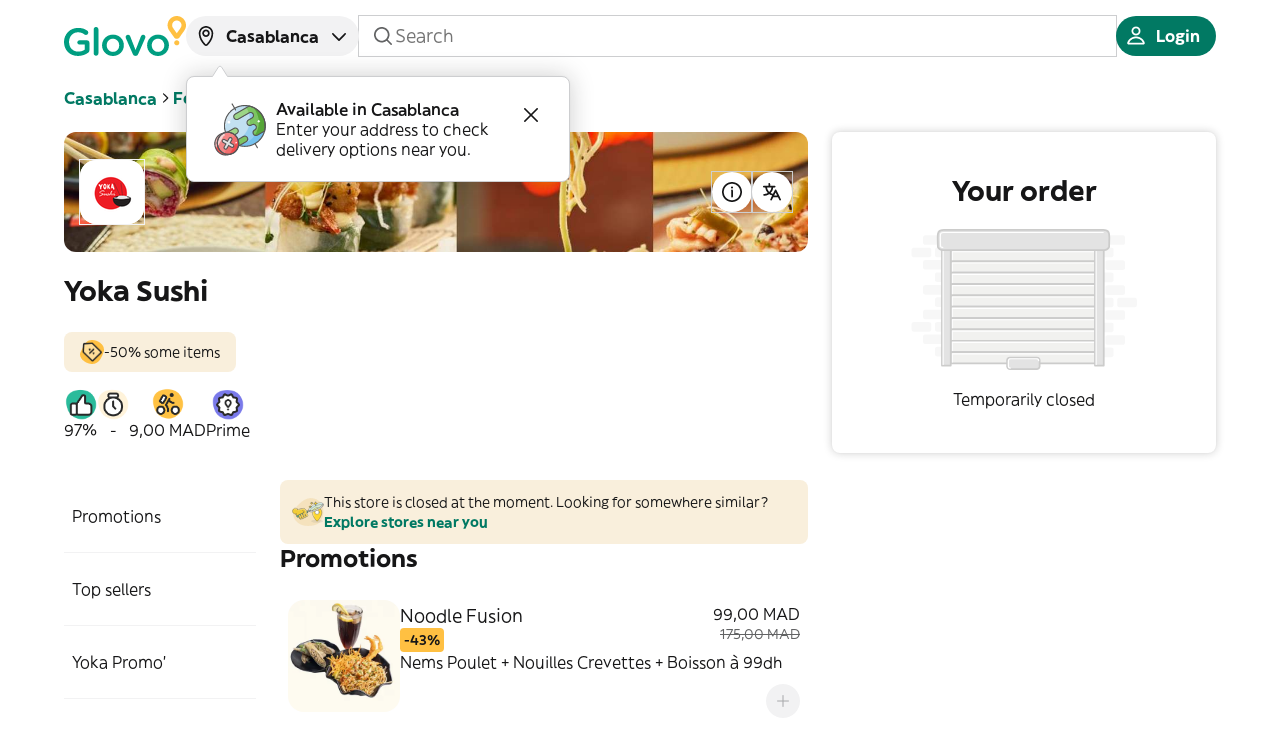

--- FILE ---
content_type: text/html; charset=utf-8
request_url: https://glovoapp.com/en/ma/casablanca/stores/yoka-sushi
body_size: 82279
content:
<!DOCTYPE html><html lang="en" translate="no"><head><meta charSet="utf-8"/><meta name="viewport" content="width=device-width, initial-scale=1, maximum-scale=5, user-scalable=yes"/><link rel="preload" as="image" href="https://glovo.dhmedia.io/image/customer-assets-glovo/store_logos/97ed9240997ad173ac47429aecb632439162d5afa156765edd9feec5d93fd137?t=W3sicmVzaXplIjp7Im1vZGUiOiJmaXQiLCJ3aWR0aCI6NjQsImhlaWdodCI6NjR9fV0="/><link rel="preload" as="image" href="https://glovo.dhmedia.io/image/customer-assets-glovo/StoreInfoCard/PromoTagIcon.png"/><link rel="stylesheet" href="/_next/static/css/4883ce4409cc188c.css" data-precedence="next"/><link rel="stylesheet" href="/_next/static/css/80ba412df204d825.css" data-precedence="next"/><link rel="stylesheet" href="/_next/static/css/49e964603895f16a.css" data-precedence="next"/><link rel="stylesheet" href="/_next/static/css/94ac83d52eba0b60.css" data-precedence="next"/><link rel="stylesheet" href="/_next/static/css/d776ffced11487cf.css" data-precedence="next"/><link rel="stylesheet" href="/_next/static/css/fc3f32d22cf2120a.css" data-precedence="next"/><link rel="stylesheet" href="/_next/static/css/4dc74a82d73e39b9.css" data-precedence="next"/><link rel="stylesheet" href="/_next/static/css/eea9a85f6c448c82.css" data-precedence="next"/><link rel="stylesheet" href="/_next/static/css/573ce001e95be1e4.css" data-precedence="next"/><link rel="stylesheet" href="/_next/static/css/f4afa00b49d87f6f.css" data-precedence="next"/><link rel="stylesheet" href="/_next/static/css/f74816a796e1366c.css" data-precedence="next"/><link rel="preload" as="script" fetchPriority="low" href="/_next/static/chunks/webpack-c83e9ee16d0d36b3.js"/><script src="/_next/static/chunks/8cc6bd09-8081056dfe58c8c3.js" async=""></script><script src="/_next/static/chunks/7320-83aebfa2abd57362.js" async=""></script><script src="/_next/static/chunks/main-app-b174a4c85b836439.js" async=""></script><script src="/_next/static/chunks/65ac0382-5a824773e328f985.js" async=""></script><script src="/_next/static/chunks/dc22ce77-9e87d02602a1091a.js" async=""></script><script src="/_next/static/chunks/4669-f0456bbe0019c125.js" async=""></script><script src="/_next/static/chunks/3067-00d43529df944609.js" async=""></script><script src="/_next/static/chunks/3632-01f67c93ef79f75b.js" async=""></script><script src="/_next/static/chunks/6894-cb6de0d141fce587.js" async=""></script><script src="/_next/static/chunks/4655-e0f09a573289f30a.js" async=""></script><script src="/_next/static/chunks/4619-c9dbae03f7aeb924.js" async=""></script><script src="/_next/static/chunks/9412-c1cbcaa8d205f396.js" async=""></script><script src="/_next/static/chunks/9622-44d20bde6892369d.js" async=""></script><script src="/_next/static/chunks/6788-9db66f27b647ed55.js" async=""></script><script src="/_next/static/chunks/7582-86e199d80f0b3966.js" async=""></script><script src="/_next/static/chunks/2044-bdeed67baf21e518.js" async=""></script><script src="/_next/static/chunks/840-0fbc815dc09e546e.js" async=""></script><script src="/_next/static/chunks/4587-231c2731dec6f135.js" async=""></script><script src="/_next/static/chunks/3080-9fab87b175bbba3e.js" async=""></script><script src="/_next/static/chunks/app/%5Blanguage%5D/%5Bcountry%5D/%5Bcity%5D/stores/%5BstoreSlug%5D/page-7c09997f2d003cfd.js" async=""></script><script src="/_next/static/chunks/3116-fcdef197e18bcb10.js" async=""></script><script src="/_next/static/chunks/app/layout-5bcbe4d40da6ad78.js" async=""></script><link rel="preload" href="https://web.cmp.usercentrics.eu/ui/loader.js" as="script"/><meta name="theme-color" media="(prefers-color-scheme: light)" content="light"/><meta name="theme-color" media="(prefers-color-scheme: dark)" content="dark"/><title>Yoka Sushi delivery in Casablanca | Glovo</title><meta name="description" content="Want to order online anything from Yoka Sushi in Casablanca? Use Glovo and you&#x27;ll receive your order at your door, quickly and easily. Order with Glovo now."/><meta name="application-name" content="Glovo"/><meta name="robots" content="index, follow, nocache"/><link rel="canonical" href="https://glovoapp.com/en/ma/casablanca/stores/yoka-sushi"/><meta property="og:title" content="Glovo"/><meta property="og:description" content="Glovo delivers the best products of your city in less than 1 hour"/><meta property="og:url" content="https://glovoapp.com/en/ma/casablanca/stores/yoka-sushi"/><meta property="og:site_name" content="Glovoapp"/><meta property="og:locale" content="en"/><meta property="og:image" content="https://glovoapp.com/opengraph-image.png"/><meta property="og:image:width" content="1200"/><meta property="og:image:height" content="630"/><meta property="og:image:alt" content="About Glovo"/><meta property="og:type" content="website"/><meta name="twitter:card" content="summary_large_image"/><meta name="twitter:title" content="Glovo"/><meta name="twitter:description" content="Glovo delivers the best products of your city in less than 1 hour"/><meta name="twitter:image" content="https://glovoapp.com/opengraph-image.png"/><meta name="twitter:image:width" content="1200"/><meta name="twitter:image:height" content="630"/><meta name="twitter:image:alt" content="About Glovo"/><link rel="icon" href="/favicon.ico" type="image/x-icon" sizes="192x192"/><link rel="icon" href="/favicon.ico" type="image/x-icon"/><link rel="apple-touch-icon" href="/apple-icon.png" sizes="57x57" type="image/png"/><script>document.querySelectorAll('body link[rel="icon"], body link[rel="apple-touch-icon"]').forEach(el => document.head.appendChild(el))</script><script src="/_next/static/chunks/polyfills-42372ed130431b0a.js" noModule=""></script></head><body data-ui-mode="light" data-ui-theme="core"><div hidden=""><!--$--><!--/$--></div><script>(self.__next_s=self.__next_s||[]).push([0,{"children":"window['__ENV'] = {\"NEXT_PUBLIC_PAYMENT_HOST\":\"https://cards.glovoapp.com\",\"NEXT_PUBLIC_PO_KEY\":\"proj_USVtYJm8AMVLnxyiBzWXr1Rz5KwdrRmS\",\"NEXT_PUBLIC_GOOGLE_PAY_MERCHANT_ID\":\"BCR2DN6TY67P3DD3\",\"NEXT_PUBLIC_USER_CENTRICS_SCRIPT_ID\":\"3l-LWoLH2QhZhI\",\"NEXT_PUBLIC_BRAZE_ID\":\"2c08ee6c-f2fe-438a-bc41-8c7d8a2d4d7e\",\"NEXT_PUBLIC_KASPI_CLIENT_ID\":\"glovo_32c609c1-168a-4b8d-ac5c-e40d46557d59\",\"NEXT_PUBLIC_KASPI_OAUTH_URL\":\"https://oauth.kaspi.kz/auth/api/v1/agreement\",\"NEXT_PUBLIC_INCOGNIA_SDK_KEY\":\"af8d2364-dc1c-4431-8e16-fc2e6bff2059\",\"NEXT_PUBLIC_PLAY_MARKET_URL\":\"https://app.adjust.com/vj6hcng?redirect=http%3A%2F%2Fplay.google.com/store/apps/details?id=com.glovo\",\"NEXT_PUBLIC_APPLE_PAY_MERCHANT_ID\":\"merchant:com:glovo\",\"NEXT_PUBLIC_KUSTOMER_API_KEY\":\"eyJhbGciOiJIUzI1NiIsInR5cCI6IkpXVCJ9.[base64].V9u5hpiy91h9oSHrdaN3vk0T2bWg9zHcP3ns7FGLkS0\",\"NEXT_PUBLIC_DEVELOPMENT_STATE\":\"prod\",\"NEXT_PUBLIC_HELLO_SIGN_CLIENT_ID\":\"87dedff74dd868093ebec7cf7eebca9c\",\"NEXT_PUBLIC_KASPI_OPAY_URL\":\"https://opay.kaspi.kz/cpp/api/v2/start\",\"NEXT_PUBLIC_RUM_APPLICATION_ID\":\"bfae6642-bc9a-4f23-ad5d-87e9f248e730\",\"NEXT_PUBLIC_SHOULD_CHECK_COUNTRY_CODE\":\"true\",\"NEXT_PUBLIC_REQUEST_TTL\":\"7500\",\"NEXT_PUBLIC_INCOGNIA_SDK_URL\":\"https://repo.incognia.com/web/latest/incognia-web-sdk.js\",\"NEXT_PUBLIC_FACEBOOK_APP_ID\":\"663382513776188\",\"NEXT_PUBLIC_USE_FALLBACK_APP_URL_VALUE\":\"false\",\"NEXT_PUBLIC_GOOGLE_TAG_MANAGER_ID\":\"GTM-PBR9DPX\",\"NEXT_PUBLIC_SHOULD_LOG_MARKETING_METRICS\":\"true\",\"NEXT_PUBLIC_ENV\":\"prod\",\"NEXT_PUBLIC_KASPI_PARTNER_ID\":\"glovo\",\"NEXT_PUBLIC_IMAGE_SERVICE_CDN\":\"https://glovo.dhmedia.io/image\",\"NEXT_PUBLIC_APP_STORE_URL\":\"https://app.adjust.com/vj6hcng?redirect=http%3A%2F%2Fapps.apple.com/app/id951812684\",\"NEXT_PUBLIC_GOOGLE_MAPS_API_KEY\":\"AIzaSyAk5UwwQ6TZyJ1pER_5bJhiUkUWWreLFSY\",\"NEXT_PUBLIC_RECAPTCHA_API_KEY\":\"6LeMMuIjAAAAAGqhIw7jQhoUruKwJaIXAtuBj-Pa\",\"NEXT_PUBLIC_API_VERSION\":\"14\",\"NEXT_PUBLIC_APP_ENV\":\"stage\",\"NEXT_PUBLIC_USER_CENTRICS_GOOGLE_CONSENT_SERVICE_ID\":\"GqhZxB-iiydzEk\",\"NEXT_PUBLIC_API_URL\":\"https://api.glovoapp.com\",\"NEXT_PUBLIC_SHOULD_CHECK_LANGUAGE_CODE\":\"true\",\"NEXT_PUBLIC_APP_VERSION\":\"v1.1788.0\",\"NEXT_PUBLIC_MPARTICLE_ID\":\"4267cb1b816345499dbf77480d6518c8\",\"NEXT_PUBLIC_GOOGLE_CLIENT_ID\":\"510861524169-qp8mt7sdhqeu08co3iohmv0ecs556bc3.apps.googleusercontent.com\",\"NEXT_PUBLIC_IS_INCOGNIA_ENABLED\":\"true\",\"NEXT_PUBLIC_RUM_CLIENT_TOKEN\":\"pub6d35dba639138fc3289ba86115dafcef\",\"NEXT_PUBLIC_IS_DEVTOOLS_ENABLED\":\"false\"}"}])</script><div class="SnackbarContainer_pintxo-snackbar-container__gYM5q"></div><main><header class="Header_header__EGygh Header_backgroundColorHeader__tNvDP StorePage_storeHeader__b8AMN" id="header"><div id="original-header"><div class="HeaderDesktop_headerDesktop__sdWyo desktop-only" id="header-desktop"><section class="HeaderDesktop_topContainer__5lvn5"><div><a class="HeaderDesktop_logoLink__KO0Wz" href="/en"><div class="LogoHoC_pintxo-logo__aOFZt MainLogo_pintxo-logo__main__rpzdF HeaderDesktop_logoImage__R3Bg_" data-size="m" data-variant="logotype" data-surface="onPrimary" data-brand="main"><svg width="171" height="56" viewBox="0 0 171 56" fill="none" xmlns="http://www.w3.org/2000/svg"><g><g class="MainLogo_pintxo-logo__logotype__main--primary__uG_tE"><path d="M41.641 18.6392C41.641 16.8276 43.0516 15.3779 44.9066 15.3779C46.7606 15.3779 48.2122 16.8276 48.2122 18.6392V52.335C48.2122 54.1867 46.7606 55.5963 44.9066 55.5963C43.0926 55.5963 41.641 54.1876 41.641 52.335V18.6392Z" fill="#009E81"></path><path d="M0 36.4334V36.3125C0 25.6847 8.14298 16.6666 19.6317 16.6666C25.356 16.6666 29.1452 18.0353 32.612 20.5318C33.2567 21.0147 33.9825 21.9405 33.9825 23.2292C33.9825 25.0408 32.5309 26.5305 30.6769 26.5305C29.7899 26.5305 29.1452 26.1685 28.6206 25.7656C26.1619 23.994 23.501 22.7863 19.3894 22.7863C12.3757 22.7863 7.05383 28.946 7.05383 36.1924V36.3134C7.05383 44.1237 12.2135 49.8805 19.9941 49.8805C23.582 49.8805 26.8467 48.7537 29.1852 47.0221V39.8966H21.6469C20.0342 39.8966 18.6636 38.6489 18.6636 36.9982C18.6636 35.3876 20.0342 34.0598 21.6469 34.0598H32.2486C34.1437 34.0598 35.6344 35.5095 35.6344 37.4411V47.586C35.6344 49.4785 34.8685 50.8472 33.2968 51.8131C30.0312 53.9866 25.4762 55.9592 19.7519 55.9592C7.86068 55.9592 0 47.505 0 36.4334Z" fill="#009E81"></path><path fill-rule="evenodd" clip-rule="evenodd" d="M53.3319 41.0234V41.1443C53.3319 49.2757 59.781 55.9592 68.5287 56.0001C77.3974 56.0001 83.9277 49.1966 83.9277 41.0643V40.9434C83.9277 32.7302 77.4776 26.0476 68.6498 26.0476C59.8621 26.0476 53.3319 32.8111 53.3319 41.0234ZM77.3574 41.0234V41.1443C77.3574 46.0953 73.9707 50.2024 68.6107 50.2434C63.491 50.2434 59.863 46.0563 59.863 41.0643V40.9434C59.863 35.9505 63.2488 31.8043 68.5296 31.8043C73.7294 31.8043 77.3574 35.9914 77.3574 41.0234Z" fill="#009E81"></path><path d="M100.375 55.8783H100.052C98.2384 55.8783 97.0692 54.7515 96.3033 52.9799L86.7497 31.0795C86.7403 31.0512 86.7307 31.0226 86.721 30.9938L86.7202 30.9913C86.565 30.5286 86.3873 29.9987 86.3873 29.4689C86.3873 27.8583 87.8389 26.3286 89.6529 26.3286C91.4669 26.3286 92.3539 27.3753 92.9185 28.704L100.296 47.706L107.794 28.5831C108.277 27.4563 109.164 26.2886 110.898 26.2886C112.712 26.2886 114.123 27.6573 114.123 29.4289C114.123 30.0327 113.922 30.6766 113.76 30.9986L104.126 52.9799C103.358 54.6705 102.149 55.8783 100.375 55.8783Z" fill="#009E81"></path><path fill-rule="evenodd" clip-rule="evenodd" d="M116.459 41.0234V41.1443C116.459 49.2757 122.949 55.9592 131.696 56.0001C140.565 56.0001 147.095 49.1966 147.095 41.0643V40.9434C147.095 32.7302 140.645 26.0476 131.818 26.0476C122.989 26.0476 116.459 32.8111 116.459 41.0234ZM140.525 41.0234V41.1443C140.525 46.0953 137.138 50.2024 131.778 50.2434C126.659 50.2434 123.031 46.0563 123.031 41.0643V40.9434C123.031 35.9505 126.417 31.8043 131.697 31.8043C136.897 31.8043 140.525 35.9914 140.525 41.0234Z" fill="#009E81"></path></g><g class="MainLogo_pintxo-logo__symbol__main--primary__7Vs_d"><path fill-rule="evenodd" clip-rule="evenodd" d="M145.16 12.9232C145.16 5.79679 150.966 0 158.1 0C165.235 0 171.04 5.79679 171 12.9232C171 15.6206 170.194 18.2371 168.581 20.4516L168.259 20.9345L161.526 30.4355C161.526 30.4355 160.68 31.7642 158.906 31.7642H157.294C155.48 31.7642 154.674 30.4355 154.674 30.4355L147.941 20.9345L147.579 20.4516C146.007 18.2371 145.16 15.6206 145.16 12.9232ZM163.059 17.1903L163.421 16.7074C164.227 15.5797 164.671 14.2919 164.671 12.8832C164.671 9.25998 161.728 6.32158 158.1 6.32158C154.472 6.32158 151.53 9.25998 151.53 12.8832C151.53 14.2519 151.974 15.5806 152.78 16.7074L153.142 17.2303L158.1 24.1949L163.059 17.1903Z" fill="#FFCD1A"></path><path d="M158.06 34.0187C156.004 34.0187 154.472 35.5884 154.472 37.561C154.472 39.4526 156.004 41.0232 158.02 41.0632C160.117 41.0632 161.648 39.4936 161.648 37.561V37.521C161.648 35.5884 160.117 34.0187 158.06 34.0187Z" fill="#FFCD1A"></path></g></g></svg></div></a></div><div class="HeaderDesktop_centerSection__0MoV3"><div class="Popup_pintxo-popup__huyIu Coachmark_pintxo-coachmark___x50c"><div class="pintxo-popup__trigger" aria-describedby="«Rpannetrfb»"><div class="AddressPicker_addressPicker__rjd7S"><button class="BaseButton_pintxo-button__sP6yJ AddressPicker_addressButton__dnlKg pintxo-typography-callout2" data-size="s" data-variant="neutral" data-disabled="false" data-loading="false" data-block="false" data-rtl="false" role="button" type="button"><span class="BaseButton_pintxo-button__content__JDxl1"><span class="NamedIcon_pintxo-icon__qHhoU" data-size="m" data-rtl="false" data-outline="true"><svg class="NamedIcon_pintxo-icon__foreground__jpLaE" width="96" height="96" viewBox="0 0 96 96" fill="none" xmlns="http://www.w3.org/2000/svg"><path fill-rule="evenodd" clip-rule="evenodd" d="M48.0002 14.8548C35.7694 14.8548 25.8543 24.7698 25.8543 37.0007C25.8543 57.3666 39.2965 73.448 46.3346 80.4318C47.3338 81.4233 48.7791 81.4264 49.7685 80.4745C56.7798 73.7292 70.146 58.0506 70.146 37.0007C70.146 24.7698 60.231 14.8548 48.0002 14.8548ZM19.146 37.0007C19.146 21.0649 32.0644 8.14648 48.0002 8.14648C63.9359 8.14648 76.8543 21.0649 76.8543 37.0007C76.8543 60.8474 61.8225 78.1866 54.4194 85.3089C50.7788 88.8113 45.1708 88.7275 41.6095 85.1936C34.275 77.9157 19.146 60.1711 19.146 37.0007Z" fill="#161617"></path><path fill-rule="evenodd" clip-rule="evenodd" d="M48.0002 29C43.5819 29 40.0002 32.5817 40.0002 37C40.0002 41.4183 43.5819 45 48.0002 45C52.4185 45 56.0002 41.4183 56.0002 37C56.0002 32.5817 52.4185 29 48.0002 29ZM33.0002 37C33.0002 28.7157 39.7159 22 48.0002 22C56.2845 22 63.0002 28.7157 63.0002 37C63.0002 45.2843 56.2845 52 48.0002 52C39.7159 52 33.0002 45.2843 33.0002 37Z" fill="#161617"></path></svg></span><span class="BaseButton_pintxo-button__content__label__K1yjN"><span class="AddressPicker_addressPrompt__yBodi">casablanca</span></span><span class="NamedIcon_pintxo-icon__qHhoU" data-size="m" data-rtl="false" data-outline="true"><svg class="NamedIcon_pintxo-icon__foreground__jpLaE" width="96" height="96" viewBox="0 0 96 96" fill="none" xmlns="http://www.w3.org/2000/svg"><path fill-rule="evenodd" clip-rule="evenodd" d="M74.9517 37.0003C76.3323 38.3532 76.3547 40.5692 75.0017 41.9498L50.5017 66.9498C49.8434 67.6215 48.9425 68 48.002 68C47.0614 68 46.1605 67.6215 45.5022 66.9498L21.0022 41.9498C19.6492 40.5692 19.6716 38.3532 21.0522 37.0003C22.4328 35.6473 24.6487 35.6697 26.0017 37.0503L48.002 59.4995L70.0022 37.0503C71.3552 35.6697 73.5711 35.6473 74.9517 37.0003Z" fill="#161617"></path></svg></span></span></button></div></div><div class="pintxo-popup__content pintxo-elevation-floating" style="--trigger-width:200px;--alignment-left:undefined;--alignment-right:undefined" data-placement="bottom" data-alignment="left" id="«Rpannetrfb»" role="alert"><div class="pintxo-popup__content__inner"><span class="caret"><svg xmlns="http://www.w3.org/2000/svg" width="18" height="12" viewBox="0 0 18 12" fill="none"><path d="M10.6641 9.50385C9.87246 10.6913 8.12754 10.6913 7.3359 9.50385L0.999999 -4.4509e-07L17 9.53674e-07L10.6641 9.50385Z"></path><path d="M1 0.5H1.47059L7.30587 9.79999C8.08978 11.0493 9.91022 11.0493 10.6941 9.79998L16.5294 0.5H17" stroke="#CDCED0" class="caret__border" stroke-linecap="square"></path></svg></span><div class="AddressPrompt_coachmarkContent__1y7Bo"><img alt="" loading="lazy" width="73" height="72" decoding="async" data-nimg="1" style="color:transparent" src="/_next/static/media/coachmark-image.718a8aed.svg"/><div class="AddressPrompt_coachmarkText__wM1S4"><p class="pintxo-typography-body2-emphasis">Available in Casablanca</p><p>Enter your address to check delivery options near you.</p></div><button class="BaseButton_pintxo-button__sP6yJ IconButton_pintxo-icon-button__dUQmV AddressPrompt_crossIcon__Az6IN pintxo-typography-callout2" data-size="s" data-variant="transparent" data-disabled="false" data-loading="false" data-block="false" data-rtl="false" role="button" type="button" aria-label="address-close"><span class="BaseButton_pintxo-button__content__JDxl1"><span class="BaseButton_pintxo-button__content__label__K1yjN"><span class="NamedIcon_pintxo-icon__qHhoU" data-size="m" data-rtl="false" data-outline="true"><svg class="NamedIcon_pintxo-icon__foreground__jpLaE" width="96" height="96" viewBox="0 0 96 96" fill="none" xmlns="http://www.w3.org/2000/svg"><path fill-rule="evenodd" clip-rule="evenodd" d="M21.0251 21.0251C22.392 19.6583 24.608 19.6583 25.9749 21.0251L48 43.0503L70.0251 21.0251C71.392 19.6583 73.608 19.6583 74.9749 21.0251C76.3417 22.392 76.3417 24.608 74.9749 25.9749L52.9497 48L74.9749 70.0251C76.3417 71.392 76.3417 73.608 74.9749 74.9749C73.608 76.3417 71.392 76.3417 70.0251 74.9749L48 52.9497L25.9749 74.9749C24.608 76.3417 22.392 76.3417 21.0251 74.9749C19.6583 73.608 19.6583 71.392 21.0251 70.0251L43.0503 48L21.0251 25.9749C19.6583 24.608 19.6583 22.392 21.0251 21.0251Z" fill="#161617"></path></svg></span></span></span></button></div></div></div></div><div class="BaseInput_pintxo-base-input__gV2mu desktop-only StoreSearchBar_storeSearchInput__tmw5d SearchInput_search-input__JP5p3" data-size="xs" data-variant="neutral" data-disabled="false" data-focused="false" data-rtl="false"><span class="NamedIcon_pintxo-icon__qHhoU" data-size="m" data-rtl="false" data-outline="true"><svg class="NamedIcon_pintxo-icon__foreground__jpLaE" width="96" height="96" viewBox="0 0 96 96" fill="none" xmlns="http://www.w3.org/2000/svg"><path fill-rule="evenodd" clip-rule="evenodd" d="M43 11.998C25.8792 11.998 12 25.8772 12 42.998C12 60.1189 25.8792 73.998 43 73.998C50.2993 73.998 57.0093 71.4753 62.3058 67.2542L78.0251 82.9734C79.392 84.3403 81.608 84.3403 82.9749 82.9734C84.3417 81.6066 84.3417 79.3905 82.9749 78.0237L67.2556 62.3045C71.4771 57.0079 74 50.2976 74 42.998C74 25.8772 60.1208 11.998 43 11.998ZM19 42.998C19 29.7432 29.7452 18.998 43 18.998C56.2548 18.998 67 29.7432 67 42.998C67 56.2529 56.2548 66.998 43 66.998C29.7452 66.998 19 56.2529 19 42.998Z" fill="#161617"></path></svg></span><input class="BaseInput_pintxo-base-input__input__5DOSS pintxo-typography-body1" data-rtl="false" type="text" placeholder="Search" value=""/><span class="NamedIcon_pintxo-icon__qHhoU BaseInput_clearIcon__HCsuz" data-size="m" data-rtl="false" data-outline="false"><svg class="NamedIcon_pintxo-icon__foreground__jpLaE" width="96" height="96" viewBox="0 0 96 96" fill="none" xmlns="http://www.w3.org/2000/svg"><path fill-rule="evenodd" clip-rule="evenodd" d="M21.0251 21.0251C22.392 19.6583 24.608 19.6583 25.9749 21.0251L48 43.0503L70.0251 21.0251C71.392 19.6583 73.608 19.6583 74.9749 21.0251C76.3417 22.392 76.3417 24.608 74.9749 25.9749L52.9497 48L74.9749 70.0251C76.3417 71.392 76.3417 73.608 74.9749 74.9749C73.608 76.3417 71.392 76.3417 70.0251 74.9749L48 52.9497L25.9749 74.9749C24.608 76.3417 22.392 76.3417 21.0251 74.9749C19.6583 73.608 19.6583 71.392 21.0251 70.0251L43.0503 48L21.0251 25.9749C19.6583 24.608 19.6583 22.392 21.0251 21.0251Z" fill="#161617"></path></svg><svg class="NamedIcon_pintxo-icon__background__4TWbd" width="96" height="96" viewBox="0 0 96 96" fill="none" xmlns="http://www.w3.org/2000/svg"><path fill-rule="evenodd" clip-rule="evenodd" d="M21.0251 21.0251C22.392 19.6583 24.608 19.6583 25.9749 21.0251L48 43.0503L70.0251 21.0251C71.392 19.6583 73.608 19.6583 74.9749 21.0251C76.3417 22.392 76.3417 24.608 74.9749 25.9749L52.9497 48L74.9749 70.0251C76.3417 71.392 76.3417 73.608 74.9749 74.9749C73.608 76.3417 71.392 76.3417 70.0251 74.9749L48 52.9497L25.9749 74.9749C24.608 76.3417 22.392 76.3417 21.0251 74.9749C19.6583 73.608 19.6583 71.392 21.0251 70.0251L43.0503 48L21.0251 25.9749C19.6583 24.608 19.6583 22.392 21.0251 21.0251Z" fill="#F2F2F3"></path></svg></span></div></div><div class="HeaderDesktop_rightSection__Zp1_0"><button class="BaseButton_pintxo-button__sP6yJ pintxo-typography-callout2" data-size="s" data-variant="primary" data-disabled="false" data-loading="false" data-block="false" data-rtl="false" role="button" type="button" name="Login"><span class="BaseButton_pintxo-button__content__JDxl1"><span class="NamedIcon_pintxo-icon__qHhoU" data-size="m" data-rtl="false" data-outline="true"><svg class="NamedIcon_pintxo-icon__foreground__jpLaE" width="96" height="96" viewBox="0 0 96 96" fill="none" xmlns="http://www.w3.org/2000/svg"><path fill-rule="evenodd" clip-rule="evenodd" d="M48 10C38.0589 10 30 18.0589 30 28C30 37.9411 38.0589 46 48 46C57.9411 46 66 37.9411 66 28C66 18.0589 57.9411 10 48 10ZM37 28C37 21.9249 41.9249 17 48 17C54.0751 17 59 21.9249 59 28C59 34.0751 54.0751 39 48 39C41.9249 39 37 34.0751 37 28Z" fill="#161617"></path><path fill-rule="evenodd" clip-rule="evenodd" d="M48.0002 50C31.7752 50 17.9456 60.2645 13.0037 74.6053C11.6667 78.4849 14.7519 82 18.3725 82H77.6279C81.2486 82 84.3337 78.4849 82.9967 74.6053C78.0548 60.2645 64.2252 50 48.0002 50ZM48.0002 57C60.4972 57 71.1622 64.4606 75.6529 75H20.3475C24.8382 64.4606 35.5033 57 48.0002 57Z" fill="#161617"></path></svg></span><span class="BaseButton_pintxo-button__content__label__K1yjN">Login</span></span></button></div></section><div class="LocationScrollDrawer_locationScrollDrawer__kf_ox"><div class="LocationScrollDrawer_locationScrollDrawer__title__gGCE8"><div class="pintxo-typography-callout1">Enter your address to know <mark class="HighlightText_highlight__yQxDs HighlightText_highlight--default__UXq7K HighlightText_highlight--xsmall__eklki"><span class="pintxo-typography-callout1">what’s near you</span></mark></div></div><div class="LocationScrollDrawer_addressButtonWrapper__p2vl6"><div class="BaseInput_pintxo-base-input__gV2mu text-input" data-size="m" data-variant="neutral" data-disabled="false" data-focused="false" data-rtl="false"><span class="NamedIcon_pintxo-icon__qHhoU" data-size="m" data-rtl="false" data-outline="true"><svg class="NamedIcon_pintxo-icon__foreground__jpLaE" width="96" height="96" viewBox="0 0 96 96" fill="none" xmlns="http://www.w3.org/2000/svg"><path fill-rule="evenodd" clip-rule="evenodd" d="M48.0002 14.8548C35.7694 14.8548 25.8543 24.7698 25.8543 37.0007C25.8543 57.3666 39.2965 73.448 46.3346 80.4318C47.3338 81.4233 48.7791 81.4264 49.7685 80.4745C56.7798 73.7292 70.146 58.0506 70.146 37.0007C70.146 24.7698 60.231 14.8548 48.0002 14.8548ZM19.146 37.0007C19.146 21.0649 32.0644 8.14648 48.0002 8.14648C63.9359 8.14648 76.8543 21.0649 76.8543 37.0007C76.8543 60.8474 61.8225 78.1866 54.4194 85.3089C50.7788 88.8113 45.1708 88.7275 41.6095 85.1936C34.275 77.9157 19.146 60.1711 19.146 37.0007Z" fill="#161617"></path><path fill-rule="evenodd" clip-rule="evenodd" d="M48.0002 29C43.5819 29 40.0002 32.5817 40.0002 37C40.0002 41.4183 43.5819 45 48.0002 45C52.4185 45 56.0002 41.4183 56.0002 37C56.0002 32.5817 52.4185 29 48.0002 29ZM33.0002 37C33.0002 28.7157 39.7159 22 48.0002 22C56.2845 22 63.0002 28.7157 63.0002 37C63.0002 45.2843 56.2845 52 48.0002 52C39.7159 52 33.0002 45.2843 33.0002 37Z" fill="#161617"></path></svg></span><input class="BaseInput_pintxo-base-input__input__5DOSS pintxo-typography-body1" readOnly="" data-rtl="false" type="text" placeholder="What&#x27;s your address?"/><span class="NamedIcon_pintxo-icon__qHhoU BaseInput_clearIcon__HCsuz" data-size="m" data-rtl="false" data-outline="false"><svg class="NamedIcon_pintxo-icon__foreground__jpLaE" width="96" height="96" viewBox="0 0 96 96" fill="none" xmlns="http://www.w3.org/2000/svg"><path fill-rule="evenodd" clip-rule="evenodd" d="M21.0251 21.0251C22.392 19.6583 24.608 19.6583 25.9749 21.0251L48 43.0503L70.0251 21.0251C71.392 19.6583 73.608 19.6583 74.9749 21.0251C76.3417 22.392 76.3417 24.608 74.9749 25.9749L52.9497 48L74.9749 70.0251C76.3417 71.392 76.3417 73.608 74.9749 74.9749C73.608 76.3417 71.392 76.3417 70.0251 74.9749L48 52.9497L25.9749 74.9749C24.608 76.3417 22.392 76.3417 21.0251 74.9749C19.6583 73.608 19.6583 71.392 21.0251 70.0251L43.0503 48L21.0251 25.9749C19.6583 24.608 19.6583 22.392 21.0251 21.0251Z" fill="#161617"></path></svg><svg class="NamedIcon_pintxo-icon__background__4TWbd" width="96" height="96" viewBox="0 0 96 96" fill="none" xmlns="http://www.w3.org/2000/svg"><path fill-rule="evenodd" clip-rule="evenodd" d="M21.0251 21.0251C22.392 19.6583 24.608 19.6583 25.9749 21.0251L48 43.0503L70.0251 21.0251C71.392 19.6583 73.608 19.6583 74.9749 21.0251C76.3417 22.392 76.3417 24.608 74.9749 25.9749L52.9497 48L74.9749 70.0251C76.3417 71.392 76.3417 73.608 74.9749 74.9749C73.608 76.3417 71.392 76.3417 70.0251 74.9749L48 52.9497L25.9749 74.9749C24.608 76.3417 22.392 76.3417 21.0251 74.9749C19.6583 73.608 19.6583 71.392 21.0251 70.0251L43.0503 48L21.0251 25.9749C19.6583 24.608 19.6583 22.392 21.0251 21.0251Z" fill="#F2F2F3"></path></svg></span><span class="NamedIcon_pintxo-icon__qHhoU" data-size="m" data-rtl="false" data-outline="true"><svg class="NamedIcon_pintxo-icon__foreground__jpLaE" width="96" height="96" viewBox="0 0 96 96" fill="none" xmlns="http://www.w3.org/2000/svg"><path fill-rule="evenodd" clip-rule="evenodd" d="M57.5251 21.0249C58.8919 19.6581 61.108 19.658 62.4748 21.0249L86.9752 45.5249C87.6316 46.1812 88.0004 47.0715 88.0004 47.9998C88.0004 48.928 87.6316 49.8183 86.9752 50.4747L62.4748 74.9747C61.108 76.3415 58.8919 76.3415 57.5251 74.9746C56.1583 73.6078 56.1583 71.3917 57.5251 70.0249L76.0505 51.4998L11.5 51.4998C9.567 51.4998 8 49.9327 8 47.9998C8 46.0668 9.567 44.4998 11.5 44.4998L76.0505 44.4998L57.5251 25.9746C56.1583 24.6078 56.1583 22.3917 57.5251 21.0249Z" fill="#161617"></path></svg></span></div></div></div></div><div class="HeaderMobile_headerMobile__WQS1T non-desktop" id="header-mobile"><section class="HeaderMobile_topContainer__6XChX"><div class="HeaderMobile_leftSection__0zWTt"><button class="BaseButton_pintxo-button__sP6yJ IconButton_pintxo-icon-button__dUQmV pintxo-typography-callout2" data-size="s" data-variant="neutral" data-disabled="false" data-loading="false" data-block="false" data-rtl="false" role="button" type="button" aria-label="Categories menu"><span class="BaseButton_pintxo-button__content__JDxl1"><span class="BaseButton_pintxo-button__content__label__K1yjN"><span class="NamedIcon_pintxo-icon__qHhoU" data-size="m" data-rtl="false" data-outline="true"><svg class="NamedIcon_pintxo-icon__foreground__jpLaE" width="96" height="96" viewBox="0 0 96 96" fill="none" xmlns="http://www.w3.org/2000/svg"><path d="M8 23.5C8 21.567 9.567 20 11.5 20H84.5C86.433 20 88 21.567 88 23.5C88 25.433 86.433 27 84.5 27H11.5C9.567 27 8 25.433 8 23.5Z" fill="#161617"></path><path d="M8 72.5C8 70.567 9.567 69 11.5 69H84.5C86.433 69 88 70.567 88 72.5C88 74.433 86.433 76 84.5 76H11.5C9.567 76 8 74.433 8 72.5Z" fill="#161617"></path><path d="M11.5 44.5C9.567 44.5 8 46.067 8 48C8 49.933 9.567 51.5 11.5 51.5H84.5C86.433 51.5 88 49.933 88 48C88 46.067 86.433 44.5 84.5 44.5H11.5Z" fill="#161617"></path></svg></span></span></span></button><div class="NavigationMenuDrawer_navigationMenuDrawer__Kbgjy NavigationMenuDrawer_closed__l3sqs"><div class="NavigationMenuDrawer_header__EaRby"><button class="BaseButton_pintxo-button__sP6yJ IconButton_pintxo-icon-button__dUQmV pintxo-typography-callout2" data-size="s" data-variant="neutral" data-disabled="false" data-loading="false" data-block="false" data-rtl="false" role="button" type="button" aria-label="address-close"><span class="BaseButton_pintxo-button__content__JDxl1"><span class="BaseButton_pintxo-button__content__label__K1yjN"><span class="NamedIcon_pintxo-icon__qHhoU" data-size="m" data-rtl="false" data-outline="true"><svg class="NamedIcon_pintxo-icon__foreground__jpLaE" width="96" height="96" viewBox="0 0 96 96" fill="none" xmlns="http://www.w3.org/2000/svg"><path fill-rule="evenodd" clip-rule="evenodd" d="M21.0251 21.0251C22.392 19.6583 24.608 19.6583 25.9749 21.0251L48 43.0503L70.0251 21.0251C71.392 19.6583 73.608 19.6583 74.9749 21.0251C76.3417 22.392 76.3417 24.608 74.9749 25.9749L52.9497 48L74.9749 70.0251C76.3417 71.392 76.3417 73.608 74.9749 74.9749C73.608 76.3417 71.392 76.3417 70.0251 74.9749L48 52.9497L25.9749 74.9749C24.608 76.3417 22.392 76.3417 21.0251 74.9749C19.6583 73.608 19.6583 71.392 21.0251 70.0251L43.0503 48L21.0251 25.9749C19.6583 24.608 19.6583 22.392 21.0251 21.0251Z" fill="#161617"></path></svg></span></span></span></button></div><div class="NavigationMenuDrawer_content__zY5hl"><div><div class="CategoriesMenuContent_footer__zbefv"><section class="DownloadApp_downloadApp___Nzw_"><img alt="Glovo logo" loading="lazy" width="40" height="40" decoding="async" data-nimg="1" style="color:transparent" src="/_next/static/media/glovo-logo-rectangle.894864ed.svg"/><p class="pintxo-typography-body2-emphasis">Better with our app</p><a href="https://app.adjust.com/vj6hcng?redirect=http%3A%2F%2Fplay.google.com/store/apps/details?id=com.glovo"><button class="BaseButton_pintxo-button__sP6yJ pintxo-typography-callout2" data-size="s" data-variant="neutral" data-disabled="false" data-loading="false" data-block="false" data-rtl="false" role="button" type="button"><span class="BaseButton_pintxo-button__content__JDxl1"><span class="NamedIcon_pintxo-icon__qHhoU" data-size="m" data-rtl="false" data-outline="true"><svg class="NamedIcon_pintxo-icon__foreground__jpLaE" width="96" height="96" viewBox="0 0 96 96" fill="none" xmlns="http://www.w3.org/2000/svg"><path d="M25.9749 40.5248C24.6081 39.1579 22.392 39.1579 21.0251 40.5247C19.6583 41.8915 19.6583 44.1076 21.0251 45.4745L45.5251 69.9749C46.1815 70.6312 47.0717 71 48 71C48.9283 71 49.8185 70.6312 50.4749 69.9749L74.9749 45.4745C76.3417 44.1076 76.3417 41.8915 74.9749 40.5247C73.608 39.1579 71.3919 39.1579 70.0251 40.5248L51.5 59.0502V15.5C51.5 13.567 49.933 12 48 12C46.067 12 44.5 13.567 44.5 15.5V59.0502L25.9749 40.5248Z" fill="#161617"></path><path d="M15.5 77C13.567 77 12 78.567 12 80.5C12 82.433 13.567 84 15.5 84H80.5C82.433 84 84 82.433 84 80.5C84 78.567 82.433 77 80.5 77H15.5Z" fill="#161617"></path></svg></span><span class="BaseButton_pintxo-button__content__label__K1yjN">Download</span></span></button></a></section></div></div></div></div><a class="HeaderMobile_logoLink__GslDi" href="/en"><div class="LogoHoC_pintxo-logo__aOFZt MainLogo_pintxo-logo__main__rpzdF" data-size="m" data-variant="logotype" data-surface="onPrimary" data-brand="main"><svg width="171" height="56" viewBox="0 0 171 56" fill="none" xmlns="http://www.w3.org/2000/svg"><g><g class="MainLogo_pintxo-logo__logotype__main--primary__uG_tE"><path d="M41.641 18.6392C41.641 16.8276 43.0516 15.3779 44.9066 15.3779C46.7606 15.3779 48.2122 16.8276 48.2122 18.6392V52.335C48.2122 54.1867 46.7606 55.5963 44.9066 55.5963C43.0926 55.5963 41.641 54.1876 41.641 52.335V18.6392Z" fill="#009E81"></path><path d="M0 36.4334V36.3125C0 25.6847 8.14298 16.6666 19.6317 16.6666C25.356 16.6666 29.1452 18.0353 32.612 20.5318C33.2567 21.0147 33.9825 21.9405 33.9825 23.2292C33.9825 25.0408 32.5309 26.5305 30.6769 26.5305C29.7899 26.5305 29.1452 26.1685 28.6206 25.7656C26.1619 23.994 23.501 22.7863 19.3894 22.7863C12.3757 22.7863 7.05383 28.946 7.05383 36.1924V36.3134C7.05383 44.1237 12.2135 49.8805 19.9941 49.8805C23.582 49.8805 26.8467 48.7537 29.1852 47.0221V39.8966H21.6469C20.0342 39.8966 18.6636 38.6489 18.6636 36.9982C18.6636 35.3876 20.0342 34.0598 21.6469 34.0598H32.2486C34.1437 34.0598 35.6344 35.5095 35.6344 37.4411V47.586C35.6344 49.4785 34.8685 50.8472 33.2968 51.8131C30.0312 53.9866 25.4762 55.9592 19.7519 55.9592C7.86068 55.9592 0 47.505 0 36.4334Z" fill="#009E81"></path><path fill-rule="evenodd" clip-rule="evenodd" d="M53.3319 41.0234V41.1443C53.3319 49.2757 59.781 55.9592 68.5287 56.0001C77.3974 56.0001 83.9277 49.1966 83.9277 41.0643V40.9434C83.9277 32.7302 77.4776 26.0476 68.6498 26.0476C59.8621 26.0476 53.3319 32.8111 53.3319 41.0234ZM77.3574 41.0234V41.1443C77.3574 46.0953 73.9707 50.2024 68.6107 50.2434C63.491 50.2434 59.863 46.0563 59.863 41.0643V40.9434C59.863 35.9505 63.2488 31.8043 68.5296 31.8043C73.7294 31.8043 77.3574 35.9914 77.3574 41.0234Z" fill="#009E81"></path><path d="M100.375 55.8783H100.052C98.2384 55.8783 97.0692 54.7515 96.3033 52.9799L86.7497 31.0795C86.7403 31.0512 86.7307 31.0226 86.721 30.9938L86.7202 30.9913C86.565 30.5286 86.3873 29.9987 86.3873 29.4689C86.3873 27.8583 87.8389 26.3286 89.6529 26.3286C91.4669 26.3286 92.3539 27.3753 92.9185 28.704L100.296 47.706L107.794 28.5831C108.277 27.4563 109.164 26.2886 110.898 26.2886C112.712 26.2886 114.123 27.6573 114.123 29.4289C114.123 30.0327 113.922 30.6766 113.76 30.9986L104.126 52.9799C103.358 54.6705 102.149 55.8783 100.375 55.8783Z" fill="#009E81"></path><path fill-rule="evenodd" clip-rule="evenodd" d="M116.459 41.0234V41.1443C116.459 49.2757 122.949 55.9592 131.696 56.0001C140.565 56.0001 147.095 49.1966 147.095 41.0643V40.9434C147.095 32.7302 140.645 26.0476 131.818 26.0476C122.989 26.0476 116.459 32.8111 116.459 41.0234ZM140.525 41.0234V41.1443C140.525 46.0953 137.138 50.2024 131.778 50.2434C126.659 50.2434 123.031 46.0563 123.031 41.0643V40.9434C123.031 35.9505 126.417 31.8043 131.697 31.8043C136.897 31.8043 140.525 35.9914 140.525 41.0234Z" fill="#009E81"></path></g><g class="MainLogo_pintxo-logo__symbol__main--primary__7Vs_d"><path fill-rule="evenodd" clip-rule="evenodd" d="M145.16 12.9232C145.16 5.79679 150.966 0 158.1 0C165.235 0 171.04 5.79679 171 12.9232C171 15.6206 170.194 18.2371 168.581 20.4516L168.259 20.9345L161.526 30.4355C161.526 30.4355 160.68 31.7642 158.906 31.7642H157.294C155.48 31.7642 154.674 30.4355 154.674 30.4355L147.941 20.9345L147.579 20.4516C146.007 18.2371 145.16 15.6206 145.16 12.9232ZM163.059 17.1903L163.421 16.7074C164.227 15.5797 164.671 14.2919 164.671 12.8832C164.671 9.25998 161.728 6.32158 158.1 6.32158C154.472 6.32158 151.53 9.25998 151.53 12.8832C151.53 14.2519 151.974 15.5806 152.78 16.7074L153.142 17.2303L158.1 24.1949L163.059 17.1903Z" fill="#FFCD1A"></path><path d="M158.06 34.0187C156.004 34.0187 154.472 35.5884 154.472 37.561C154.472 39.4526 156.004 41.0232 158.02 41.0632C160.117 41.0632 161.648 39.4936 161.648 37.561V37.521C161.648 35.5884 160.117 34.0187 158.06 34.0187Z" fill="#FFCD1A"></path></g></g></svg></div></a></div><button class="BaseButton_pintxo-button__sP6yJ pintxo-typography-callout2" data-size="s" data-variant="primary" data-disabled="false" data-loading="false" data-block="false" data-rtl="false" role="button" type="button" name="Login"><span class="BaseButton_pintxo-button__content__JDxl1"><span class="BaseButton_pintxo-button__content__label__K1yjN">Login</span></span></button></section><div class="Popup_pintxo-popup__huyIu Coachmark_pintxo-coachmark___x50c"><div class="pintxo-popup__trigger" aria-describedby="«R2innetrfb»"><div class="AddressPicker_addressPicker__rjd7S"><button class="BaseButton_pintxo-button__sP6yJ AddressPicker_addressButton__dnlKg pintxo-typography-callout2" data-size="s" data-variant="neutral" data-disabled="false" data-loading="false" data-block="false" data-rtl="false" role="button" type="button"><span class="BaseButton_pintxo-button__content__JDxl1"><span class="NamedIcon_pintxo-icon__qHhoU" data-size="m" data-rtl="false" data-outline="true"><svg class="NamedIcon_pintxo-icon__foreground__jpLaE" width="96" height="96" viewBox="0 0 96 96" fill="none" xmlns="http://www.w3.org/2000/svg"><path fill-rule="evenodd" clip-rule="evenodd" d="M48.0002 14.8548C35.7694 14.8548 25.8543 24.7698 25.8543 37.0007C25.8543 57.3666 39.2965 73.448 46.3346 80.4318C47.3338 81.4233 48.7791 81.4264 49.7685 80.4745C56.7798 73.7292 70.146 58.0506 70.146 37.0007C70.146 24.7698 60.231 14.8548 48.0002 14.8548ZM19.146 37.0007C19.146 21.0649 32.0644 8.14648 48.0002 8.14648C63.9359 8.14648 76.8543 21.0649 76.8543 37.0007C76.8543 60.8474 61.8225 78.1866 54.4194 85.3089C50.7788 88.8113 45.1708 88.7275 41.6095 85.1936C34.275 77.9157 19.146 60.1711 19.146 37.0007Z" fill="#161617"></path><path fill-rule="evenodd" clip-rule="evenodd" d="M48.0002 29C43.5819 29 40.0002 32.5817 40.0002 37C40.0002 41.4183 43.5819 45 48.0002 45C52.4185 45 56.0002 41.4183 56.0002 37C56.0002 32.5817 52.4185 29 48.0002 29ZM33.0002 37C33.0002 28.7157 39.7159 22 48.0002 22C56.2845 22 63.0002 28.7157 63.0002 37C63.0002 45.2843 56.2845 52 48.0002 52C39.7159 52 33.0002 45.2843 33.0002 37Z" fill="#161617"></path></svg></span><span class="BaseButton_pintxo-button__content__label__K1yjN"><span class="AddressPicker_addressPrompt__yBodi">casablanca</span></span><span class="NamedIcon_pintxo-icon__qHhoU" data-size="m" data-rtl="false" data-outline="true"><svg class="NamedIcon_pintxo-icon__foreground__jpLaE" width="96" height="96" viewBox="0 0 96 96" fill="none" xmlns="http://www.w3.org/2000/svg"><path fill-rule="evenodd" clip-rule="evenodd" d="M74.9517 37.0003C76.3323 38.3532 76.3547 40.5692 75.0017 41.9498L50.5017 66.9498C49.8434 67.6215 48.9425 68 48.002 68C47.0614 68 46.1605 67.6215 45.5022 66.9498L21.0022 41.9498C19.6492 40.5692 19.6716 38.3532 21.0522 37.0003C22.4328 35.6473 24.6487 35.6697 26.0017 37.0503L48.002 59.4995L70.0022 37.0503C71.3552 35.6697 73.5711 35.6473 74.9517 37.0003Z" fill="#161617"></path></svg></span></span></button></div></div><div class="pintxo-popup__content pintxo-elevation-floating" style="--trigger-width:200px;--alignment-left:undefined;--alignment-right:undefined" data-placement="bottom" data-alignment="left" id="«R2innetrfb»" role="alert"><div class="pintxo-popup__content__inner"><span class="caret"><svg xmlns="http://www.w3.org/2000/svg" width="18" height="12" viewBox="0 0 18 12" fill="none"><path d="M10.6641 9.50385C9.87246 10.6913 8.12754 10.6913 7.3359 9.50385L0.999999 -4.4509e-07L17 9.53674e-07L10.6641 9.50385Z"></path><path d="M1 0.5H1.47059L7.30587 9.79999C8.08978 11.0493 9.91022 11.0493 10.6941 9.79998L16.5294 0.5H17" stroke="#CDCED0" class="caret__border" stroke-linecap="square"></path></svg></span><div class="AddressPrompt_coachmarkContent__1y7Bo"><img alt="" loading="lazy" width="73" height="72" decoding="async" data-nimg="1" style="color:transparent" src="/_next/static/media/coachmark-image.718a8aed.svg"/><div class="AddressPrompt_coachmarkText__wM1S4"><p class="pintxo-typography-body2-emphasis">Available in Casablanca</p><p>Enter your address to check delivery options near you.</p></div><button class="BaseButton_pintxo-button__sP6yJ IconButton_pintxo-icon-button__dUQmV AddressPrompt_crossIcon__Az6IN pintxo-typography-callout2" data-size="s" data-variant="transparent" data-disabled="false" data-loading="false" data-block="false" data-rtl="false" role="button" type="button" aria-label="address-close"><span class="BaseButton_pintxo-button__content__JDxl1"><span class="BaseButton_pintxo-button__content__label__K1yjN"><span class="NamedIcon_pintxo-icon__qHhoU" data-size="m" data-rtl="false" data-outline="true"><svg class="NamedIcon_pintxo-icon__foreground__jpLaE" width="96" height="96" viewBox="0 0 96 96" fill="none" xmlns="http://www.w3.org/2000/svg"><path fill-rule="evenodd" clip-rule="evenodd" d="M21.0251 21.0251C22.392 19.6583 24.608 19.6583 25.9749 21.0251L48 43.0503L70.0251 21.0251C71.392 19.6583 73.608 19.6583 74.9749 21.0251C76.3417 22.392 76.3417 24.608 74.9749 25.9749L52.9497 48L74.9749 70.0251C76.3417 71.392 76.3417 73.608 74.9749 74.9749C73.608 76.3417 71.392 76.3417 70.0251 74.9749L48 52.9497L25.9749 74.9749C24.608 76.3417 22.392 76.3417 21.0251 74.9749C19.6583 73.608 19.6583 71.392 21.0251 70.0251L43.0503 48L21.0251 25.9749C19.6583 24.608 19.6583 22.392 21.0251 21.0251Z" fill="#161617"></path></svg></span></span></span></button></div></div></div></div><div class="BaseInput_pintxo-base-input__gV2mu desktop-only StoreSearchBar_storeSearchInput__tmw5d SearchInput_search-input__JP5p3" data-size="xs" data-variant="neutral" data-disabled="false" data-focused="false" data-rtl="false"><span class="NamedIcon_pintxo-icon__qHhoU" data-size="m" data-rtl="false" data-outline="true"><svg class="NamedIcon_pintxo-icon__foreground__jpLaE" width="96" height="96" viewBox="0 0 96 96" fill="none" xmlns="http://www.w3.org/2000/svg"><path fill-rule="evenodd" clip-rule="evenodd" d="M43 11.998C25.8792 11.998 12 25.8772 12 42.998C12 60.1189 25.8792 73.998 43 73.998C50.2993 73.998 57.0093 71.4753 62.3058 67.2542L78.0251 82.9734C79.392 84.3403 81.608 84.3403 82.9749 82.9734C84.3417 81.6066 84.3417 79.3905 82.9749 78.0237L67.2556 62.3045C71.4771 57.0079 74 50.2976 74 42.998C74 25.8772 60.1208 11.998 43 11.998ZM19 42.998C19 29.7432 29.7452 18.998 43 18.998C56.2548 18.998 67 29.7432 67 42.998C67 56.2529 56.2548 66.998 43 66.998C29.7452 66.998 19 56.2529 19 42.998Z" fill="#161617"></path></svg></span><input class="BaseInput_pintxo-base-input__input__5DOSS pintxo-typography-body1" data-rtl="false" type="text" placeholder="Search" value=""/><span class="NamedIcon_pintxo-icon__qHhoU BaseInput_clearIcon__HCsuz" data-size="m" data-rtl="false" data-outline="false"><svg class="NamedIcon_pintxo-icon__foreground__jpLaE" width="96" height="96" viewBox="0 0 96 96" fill="none" xmlns="http://www.w3.org/2000/svg"><path fill-rule="evenodd" clip-rule="evenodd" d="M21.0251 21.0251C22.392 19.6583 24.608 19.6583 25.9749 21.0251L48 43.0503L70.0251 21.0251C71.392 19.6583 73.608 19.6583 74.9749 21.0251C76.3417 22.392 76.3417 24.608 74.9749 25.9749L52.9497 48L74.9749 70.0251C76.3417 71.392 76.3417 73.608 74.9749 74.9749C73.608 76.3417 71.392 76.3417 70.0251 74.9749L48 52.9497L25.9749 74.9749C24.608 76.3417 22.392 76.3417 21.0251 74.9749C19.6583 73.608 19.6583 71.392 21.0251 70.0251L43.0503 48L21.0251 25.9749C19.6583 24.608 19.6583 22.392 21.0251 21.0251Z" fill="#161617"></path></svg><svg class="NamedIcon_pintxo-icon__background__4TWbd" width="96" height="96" viewBox="0 0 96 96" fill="none" xmlns="http://www.w3.org/2000/svg"><path fill-rule="evenodd" clip-rule="evenodd" d="M21.0251 21.0251C22.392 19.6583 24.608 19.6583 25.9749 21.0251L48 43.0503L70.0251 21.0251C71.392 19.6583 73.608 19.6583 74.9749 21.0251C76.3417 22.392 76.3417 24.608 74.9749 25.9749L52.9497 48L74.9749 70.0251C76.3417 71.392 76.3417 73.608 74.9749 74.9749C73.608 76.3417 71.392 76.3417 70.0251 74.9749L48 52.9497L25.9749 74.9749C24.608 76.3417 22.392 76.3417 21.0251 74.9749C19.6583 73.608 19.6583 71.392 21.0251 70.0251L43.0503 48L21.0251 25.9749C19.6583 24.608 19.6583 22.392 21.0251 21.0251Z" fill="#F2F2F3"></path></svg></span></div></div></div><div class="Header_portal__aZSwj" id="header-sticky-portal"></div></header><div class="Breadcrumbs_wrapper__2deg2 pintxo-typography-body2 StoreBreadcrumbs_storeBreadcrumbs__Atl3S"><span class="Breadcrumbs_link__HEHp4"><a href="/en/ma/casablanca">Casablanca</a><span class="NamedIcon_pintxo-icon__qHhoU" data-size="s" data-rtl="false" data-outline="false"><svg class="NamedIcon_pintxo-icon__foreground__jpLaE" width="96" height="96" viewBox="0 0 96 96" fill="none" xmlns="http://www.w3.org/2000/svg"><path fill-rule="evenodd" clip-rule="evenodd" d="M37.0022 21.0503C38.3552 19.6697 40.5711 19.6473 41.9517 21.0003L66.9517 45.5003C67.6234 46.1586 68.002 47.0595 68.002 48C68.002 48.9405 67.6234 49.8415 66.9517 50.4997L41.9517 74.9997C40.5711 76.3527 38.3552 76.3303 37.0022 74.9497C35.6493 73.5692 35.6716 71.3532 37.0522 70.0003L59.5014 48L37.0522 25.9997C35.6716 24.6468 35.6492 22.4308 37.0022 21.0503Z" fill="#161617"></path></svg><svg class="NamedIcon_pintxo-icon__background__4TWbd" width="96" height="96" viewBox="0 0 96 96" fill="none" xmlns="http://www.w3.org/2000/svg"><path fill-rule="evenodd" clip-rule="evenodd" d="M37.0022 21.0503C38.3552 19.6697 40.5711 19.6473 41.9517 21.0003L66.9517 45.5003C67.6234 46.1586 68.002 47.0595 68.002 48C68.002 48.9405 67.6234 49.8415 66.9517 50.4997L41.9517 74.9997C40.5711 76.3527 38.3552 76.3303 37.0022 74.9497C35.6493 73.5692 35.6716 71.3532 37.0522 70.0003L59.5014 48L37.0522 25.9997C35.6716 24.6468 35.6492 22.4308 37.0022 21.0503Z" fill="#F2F2F3"></path></svg></span></span><span class="Breadcrumbs_link__HEHp4"><a href="/en/ma/casablanca/categories/food_1">Food</a><span class="NamedIcon_pintxo-icon__qHhoU" data-size="s" data-rtl="false" data-outline="false"><svg class="NamedIcon_pintxo-icon__foreground__jpLaE" width="96" height="96" viewBox="0 0 96 96" fill="none" xmlns="http://www.w3.org/2000/svg"><path fill-rule="evenodd" clip-rule="evenodd" d="M37.0022 21.0503C38.3552 19.6697 40.5711 19.6473 41.9517 21.0003L66.9517 45.5003C67.6234 46.1586 68.002 47.0595 68.002 48C68.002 48.9405 67.6234 49.8415 66.9517 50.4997L41.9517 74.9997C40.5711 76.3527 38.3552 76.3303 37.0022 74.9497C35.6493 73.5692 35.6716 71.3532 37.0522 70.0003L59.5014 48L37.0522 25.9997C35.6716 24.6468 35.6492 22.4308 37.0022 21.0503Z" fill="#161617"></path></svg><svg class="NamedIcon_pintxo-icon__background__4TWbd" width="96" height="96" viewBox="0 0 96 96" fill="none" xmlns="http://www.w3.org/2000/svg"><path fill-rule="evenodd" clip-rule="evenodd" d="M37.0022 21.0503C38.3552 19.6697 40.5711 19.6473 41.9517 21.0003L66.9517 45.5003C67.6234 46.1586 68.002 47.0595 68.002 48C68.002 48.9405 67.6234 49.8415 66.9517 50.4997L41.9517 74.9997C40.5711 76.3527 38.3552 76.3303 37.0022 74.9497C35.6493 73.5692 35.6716 71.3532 37.0522 70.0003L59.5014 48L37.0522 25.9997C35.6716 24.6468 35.6492 22.4308 37.0022 21.0503Z" fill="#F2F2F3"></path></svg></span></span><span class="Breadcrumbs_inactive__OH1Wd">Yoka Sushi</span></div><section class="StoreView_main___xT1A"><div class="StoreView_storeInfoCard__rV9oj"><div class="StoreHeader_storeHeader__DGf4G"><img alt="" loading="lazy" decoding="async" data-nimg="fill" class="StoreHeader_image__Ud5_e mobile-only" style="position:absolute;height:100%;width:100%;left:0;top:0;right:0;bottom:0;color:transparent" src="https://glovo.dhmedia.io/image/stores-glovo/stores/458ad88d2f2c091caa6f828c466f36ad571fabd01459d1ac13c8a62da68f382e?t=W3siYXV0byI6eyJxIjoibG93In19LHsicmVzaXplIjp7Im1vZGUiOiJsZml0Iiwid2lkdGgiOjYwMH19XQ=="/><img alt="" loading="lazy" decoding="async" data-nimg="fill" class="StoreHeader_image__Ud5_e non-mobile" style="position:absolute;height:100%;width:100%;left:0;top:0;right:0;bottom:0;color:transparent" src="https://glovo.dhmedia.io/image/stores-glovo/stores/458ad88d2f2c091caa6f828c466f36ad571fabd01459d1ac13c8a62da68f382e?t=W3siYXV0byI6eyJxIjoibG93In19LHsicmVzaXplIjp7Im1vZGUiOiJsZml0Iiwid2lkdGgiOjEyODB9fV0="/><a class="StoreHeader_storeLogo__mevz2" href="/en/ma/casablanca/stores/yoka-sushi"><div class="Avatar_pintxo-avatar__5XcPl" data-size="m" data-shape="square"><div class="Avatar_pintxo-avatar__shape__uW7Tj" data-shape="square" data-size="m" data-unset="false" data-loading="false" data-style="neutral" data-testid="store-logo"><img alt="" src="https://glovo.dhmedia.io/image/customer-assets-glovo/store_logos/97ed9240997ad173ac47429aecb632439162d5afa156765edd9feec5d93fd137?t=W3sicmVzaXplIjp7Im1vZGUiOiJmaXQiLCJ3aWR0aCI6NjQsImhlaWdodCI6NjR9fV0="/></div></div></a><div class="StoreHeader_storeHeaderContent__5rf5N"><div class="StoreInfoButtons_infoButtons__6Fxav"><button class="BaseButton_pintxo-button__sP6yJ IconButton_pintxo-icon-button__dUQmV pintxo-typography-callout2" data-size="s" data-variant="floating" data-disabled="false" data-loading="false" data-block="false" data-rtl="false" role="button" type="button" aria-label="Store information"><span class="BaseButton_pintxo-button__content__JDxl1"><span class="BaseButton_pintxo-button__content__label__K1yjN"><span class="NamedIcon_pintxo-icon__qHhoU" data-size="m" data-rtl="false" data-outline="true"><svg class="NamedIcon_pintxo-icon__foreground__jpLaE" width="96" height="96" viewBox="0 0 96 96" fill="none" xmlns="http://www.w3.org/2000/svg"><path d="M52 30C52 32.2091 50.2091 34 48 34C45.7909 34 44 32.2091 44 30C44 27.7909 45.7909 26 48 26C50.2091 26 52 27.7909 52 30Z" fill="#161617"></path><path d="M51.5 41.5C51.5 39.567 49.933 38 48 38C46.067 38 44.5 39.567 44.5 41.5V66.5C44.5 68.433 46.067 70 48 70C49.933 70 51.5 68.433 51.5 66.5V41.5Z" fill="#161617"></path><path fill-rule="evenodd" clip-rule="evenodd" d="M8 48C8 25.9086 25.9086 8 48 8C70.0914 8 88 25.9086 88 48C88 70.0914 70.0914 88 48 88C25.9086 88 8 70.0914 8 48ZM48 15C29.7746 15 15 29.7746 15 48C15 66.2254 29.7746 81 48 81C66.2254 81 81 66.2254 81 48C81 29.7746 66.2254 15 48 15Z" fill="#161617"></path></svg></span></span></span></button><button class="BaseButton_pintxo-button__sP6yJ IconButton_pintxo-icon-button__dUQmV pintxo-typography-callout2" data-size="s" data-variant="floating" data-disabled="false" data-loading="false" data-block="false" data-rtl="false" role="button" type="button" aria-label="Translate"><span class="BaseButton_pintxo-button__content__JDxl1"><span class="BaseButton_pintxo-button__content__label__K1yjN"><span class="NamedIcon_pintxo-icon__qHhoU" data-size="m" data-rtl="false" data-outline="true"><svg class="NamedIcon_pintxo-icon__foreground__jpLaE" width="96" height="96" viewBox="0 0 96 96" fill="none" xmlns="http://www.w3.org/2000/svg"><path fill-rule="evenodd" clip-rule="evenodd" d="M37.0001 12C38.9331 12 40.5001 13.567 40.5001 15.5V23H58.5C60.433 23 62 24.567 62 26.5C62 28.433 60.433 30 58.5 30H52.8288C52.0011 38.4257 48.2232 46.0606 42.5921 51.8522C45.4197 53.5428 48.535 54.7715 51.8287 55.435L59.3528 39.9689C59.9387 38.7644 61.1607 38 62.5001 38C63.8395 38 65.0615 38.7644 65.6474 39.9689L83.6474 76.9689C84.4931 78.7071 83.7695 80.8017 82.0312 81.6473C80.293 82.4929 78.1984 81.7693 77.3528 80.0311L71.7431 68.5H53.2572L47.6474 80.0311C46.8018 81.7693 44.7072 82.4929 42.969 81.6473C41.2308 80.8017 40.5072 78.7071 41.3528 76.9689L48.6855 61.8961C44.4564 60.8196 40.51 58.9924 37.0001 56.5755C31.1419 60.6094 24.0679 63 16.5001 63C14.5671 63 13.0001 61.433 13.0001 59.5C13.0001 57.567 14.5671 56 16.5001 56C21.8962 56 27.002 54.4869 31.4082 51.8523C25.7771 46.0607 21.9992 38.4257 21.1714 30H15.5C13.567 30 12 28.433 12 26.5C12 24.567 13.567 23 15.5 23H33.5001V15.5C33.5001 13.567 35.0671 12 37.0001 12ZM28.214 30C29.0462 36.7776 32.2586 42.9254 37.0001 47.547C41.7417 42.9254 44.954 36.7776 45.7862 30H28.214ZM56.6626 61.5H68.3377L62.5001 49.5006L56.6626 61.5Z" fill="#161617"></path></svg></span></span></span></button></div></div></div><div class="StoreInfoCard_storeInfoCard__IzKJP"><h1 class="pintxo-typography-title2">Yoka Sushi</h1><div class="StoreInfoDetails_storeDetailsContainer__e1RN8"><section class="Carousel_pintxo-carousel__5CPac"><div class="Carousel_pintxo-carousel__wrapper__PiPkE mobile-only" aria-roledescription="carousel" aria-label="widget.title.promotion"><div aria-roledescription="carousel" aria-live="polite" class="Carousel_pintxo-carousel__wrapper__container__JbzeQ"><div aria-roledescription="slide" class="Carousel_pintxo-carousel__wrapper__container__element__IfM_y" role="group"><div class="StoreInfoDetails_storePromotions__6SQQX"><div><div><div data-style="warning" class="Banner_pintxo-banner__3ySGK StorePromotions_storePromotionContent__yzINg"><div><div class="IconBlob_pintxo-icon-blob__G4OGv IconBlobExtended_pintxo-icon-blob-extended__K7jo7" data-size="m" data-type="promotion"><div class="IconBlob_pintxo-icon-blob__shape__Bq_Po"><svg class="pintxo-shape" width="128" height="128" viewBox="0 0 128 128" fill="none" xmlns="http://www.w3.org/2000/svg"><path d="M125.882 64C114.682 97.3333 98.4694 128 64.6575 128C30.8456 128 -12.6992 95.04 3.48674 64C24.5259 23.6533 30.8722 0 64.6842 0C98.4961 0 137.588 29.1467 125.882 64Z" fill="#0C0D0D"></path></svg></div><div class="IconBlob_pintxo-icon-blob__icon__pOr4h"><div class="Icon_pintxo-icon__9gB52" data-size="m"><img alt="" src="https://glovo.dhmedia.io/image/customer-assets-glovo/StoreInfoCard/PromoTagIcon.png"/></div></div></div></div><div class="Banner_pintxo-banner__content__kR7JG"><p class="Banner_pintxo-banner__content__description__Lgqui">-50% some items</p></div></div></div></div></div></div></div></div></section><div class="non-mobile"><div class="StoreInfoDetails_storePromotions__6SQQX"><div><div><div data-style="warning" class="Banner_pintxo-banner__3ySGK StorePromotions_storePromotionContent__yzINg"><div><div class="IconBlob_pintxo-icon-blob__G4OGv IconBlobExtended_pintxo-icon-blob-extended__K7jo7" data-size="m" data-type="promotion"><div class="IconBlob_pintxo-icon-blob__shape__Bq_Po"><svg class="pintxo-shape" width="128" height="128" viewBox="0 0 128 128" fill="none" xmlns="http://www.w3.org/2000/svg"><path d="M125.882 64C114.682 97.3333 98.4694 128 64.6575 128C30.8456 128 -12.6992 95.04 3.48674 64C24.5259 23.6533 30.8722 0 64.6842 0C98.4961 0 137.588 29.1467 125.882 64Z" fill="#0C0D0D"></path></svg></div><div class="IconBlob_pintxo-icon-blob__icon__pOr4h"><div class="Icon_pintxo-icon__9gB52" data-size="m"><img alt="" src="https://glovo.dhmedia.io/image/customer-assets-glovo/StoreInfoCard/PromoTagIcon.png"/></div></div></div></div><div class="Banner_pintxo-banner__content__kR7JG"><p class="Banner_pintxo-banner__content__description__Lgqui">-50% some items</p></div></div></div></div></div></div><div class="StoreInfoDetails_icons__nyn_h"><div class="StoreRating_storeRating__FCgZ8" style="--background-color:initial"><img alt="" data-testid="store-rating" loading="lazy" width="32" height="32" decoding="async" data-nimg="1" style="color:transparent" src="https://glovo.dhmedia.io/image/customer-assets-glovo/StoreInfoCard/RatingExcellentLight.png"/><span class="StoreRating_storeRatinglabel__oFHpJ pintxo-typography-body2">97%</span></div><div class="StoreEta_store__ZYal4"><img alt="" loading="lazy" width="32" height="32" decoding="async" data-nimg="1" style="color:transparent" src="https://glovo.dhmedia.io/image/customer-assets-glovo/StoreInfoCard/EtaLight.png"/><span>-</span></div><div class="StoreServiceFee_storeServiceFee__OF9H7"><div class="StoreServiceFee_storeServiceFee__OF9H7"><img alt="" loading="lazy" width="32" height="32" decoding="async" data-nimg="1" style="color:transparent" src="https://glovo.dhmedia.io/image/customer-assets-glovo/StoreInfoCard/FreeDeliveryLight.png"/><span class="StoreServiceFee_label__e61KN pintxo-typography-body2">9,00 MAD</span></div></div><div class="PrimeBadge_primeBadge__Miqp5"><img alt="" loading="lazy" width="32" height="32" decoding="async" data-nimg="1" style="color:transparent" src="https://glovo.dhmedia.io/image/customer-assets-glovo/StoreInfoCard/PrimeLight.png"/><span class="PrimeBadge_label__Eh64r pintxo-typography-body2">Prime </span></div></div><div class="pintxo-typography-body2 mobile-only StoreInfoDetails_omnibusInfo__mtGiJ"></div></div></div></div><div class="StoreView_storeStickyBar__EDA7E" id="store-sticky-bar"><div class="StoreView_searchBarWrapper__jnNw_"><div class="BaseInput_pintxo-base-input__gV2mu StoreSearchBar_storeSearchInput__tmw5d SearchInput_search-input__JP5p3" data-size="xs" data-variant="neutral" data-disabled="false" data-focused="false" data-rtl="false"><span class="NamedIcon_pintxo-icon__qHhoU" data-size="m" data-rtl="false" data-outline="true"><svg class="NamedIcon_pintxo-icon__foreground__jpLaE" width="96" height="96" viewBox="0 0 96 96" fill="none" xmlns="http://www.w3.org/2000/svg"><path fill-rule="evenodd" clip-rule="evenodd" d="M43 11.998C25.8792 11.998 12 25.8772 12 42.998C12 60.1189 25.8792 73.998 43 73.998C50.2993 73.998 57.0093 71.4753 62.3058 67.2542L78.0251 82.9734C79.392 84.3403 81.608 84.3403 82.9749 82.9734C84.3417 81.6066 84.3417 79.3905 82.9749 78.0237L67.2556 62.3045C71.4771 57.0079 74 50.2976 74 42.998C74 25.8772 60.1208 11.998 43 11.998ZM19 42.998C19 29.7432 29.7452 18.998 43 18.998C56.2548 18.998 67 29.7432 67 42.998C67 56.2529 56.2548 66.998 43 66.998C29.7452 66.998 19 56.2529 19 42.998Z" fill="#161617"></path></svg></span><input class="BaseInput_pintxo-base-input__input__5DOSS pintxo-typography-body1" data-rtl="false" type="text" placeholder="Search" value=""/><span class="NamedIcon_pintxo-icon__qHhoU BaseInput_clearIcon__HCsuz" data-size="m" data-rtl="false" data-outline="false"><svg class="NamedIcon_pintxo-icon__foreground__jpLaE" width="96" height="96" viewBox="0 0 96 96" fill="none" xmlns="http://www.w3.org/2000/svg"><path fill-rule="evenodd" clip-rule="evenodd" d="M21.0251 21.0251C22.392 19.6583 24.608 19.6583 25.9749 21.0251L48 43.0503L70.0251 21.0251C71.392 19.6583 73.608 19.6583 74.9749 21.0251C76.3417 22.392 76.3417 24.608 74.9749 25.9749L52.9497 48L74.9749 70.0251C76.3417 71.392 76.3417 73.608 74.9749 74.9749C73.608 76.3417 71.392 76.3417 70.0251 74.9749L48 52.9497L25.9749 74.9749C24.608 76.3417 22.392 76.3417 21.0251 74.9749C19.6583 73.608 19.6583 71.392 21.0251 70.0251L43.0503 48L21.0251 25.9749C19.6583 24.608 19.6583 22.392 21.0251 21.0251Z" fill="#161617"></path></svg><svg class="NamedIcon_pintxo-icon__background__4TWbd" width="96" height="96" viewBox="0 0 96 96" fill="none" xmlns="http://www.w3.org/2000/svg"><path fill-rule="evenodd" clip-rule="evenodd" d="M21.0251 21.0251C22.392 19.6583 24.608 19.6583 25.9749 21.0251L48 43.0503L70.0251 21.0251C71.392 19.6583 73.608 19.6583 74.9749 21.0251C76.3417 22.392 76.3417 24.608 74.9749 25.9749L52.9497 48L74.9749 70.0251C76.3417 71.392 76.3417 73.608 74.9749 74.9749C73.608 76.3417 71.392 76.3417 70.0251 74.9749L48 52.9497L25.9749 74.9749C24.608 76.3417 22.392 76.3417 21.0251 74.9749C19.6583 73.608 19.6583 71.392 21.0251 70.0251L43.0503 48L21.0251 25.9749C19.6583 24.608 19.6583 22.392 21.0251 21.0251Z" fill="#F2F2F3"></path></svg></span></div></div><div class="TabMenu_pintxo-tab-menu__yhHJO StoreTabNavigation_menu__K0mD1 mobile-only"><div aria-label="Store menu" class="TabMenu_pintxo-tab-menu__container__tuldQ" role="tablist"><button aria-controls="tab-promotions-pr-panel" class="Tab_pintxo-tab__IVghy" data-selected="true" id="tab-promotions-pr" role="tab" type="button" tabindex="0"><span class="Tab_pintxo-tab__content___3hOQ"><span>Promotions</span></span><span class="Tab_pintxo-tab__indicator__GHQ5Z"></span></button><button aria-controls="tab-top-sellers-ts-panel" class="Tab_pintxo-tab__IVghy" data-selected="false" id="tab-top-sellers-ts" role="tab" type="button" tabindex="-1"><span class="Tab_pintxo-tab__content___3hOQ"><span>Top sellers</span></span><span class="Tab_pintxo-tab__indicator__GHQ5Z"></span></button><button aria-controls="tab-yoka-promo-s.6184026525-panel" class="Tab_pintxo-tab__IVghy" data-selected="false" id="tab-yoka-promo-s.6184026525" role="tab" type="button" tabindex="-1"><span class="Tab_pintxo-tab__content___3hOQ"><span>Yoka Promo&#x27;</span></span><span class="Tab_pintxo-tab__indicator__GHQ5Z"></span></button><button aria-controls="tab-box-exclusive-yoka-s.6244125996-panel" class="Tab_pintxo-tab__IVghy" data-selected="false" id="tab-box-exclusive-yoka-s.6244125996" role="tab" type="button" tabindex="-1"><span class="Tab_pintxo-tab__content___3hOQ"><span>Box Exclusive Yoka</span></span><span class="Tab_pintxo-tab__indicator__GHQ5Z"></span></button><button aria-controls="tab-match-time-deals-s.6269549758-panel" class="Tab_pintxo-tab__IVghy" data-selected="false" id="tab-match-time-deals-s.6269549758" role="tab" type="button" tabindex="-1"><span class="Tab_pintxo-tab__content___3hOQ"><span>Match Time Deals</span></span><span class="Tab_pintxo-tab__indicator__GHQ5Z"></span></button><button aria-controls="tab-box-a-partager-s.6240722972-panel" class="Tab_pintxo-tab__IVghy" data-selected="false" id="tab-box-a-partager-s.6240722972" role="tab" type="button" tabindex="-1"><span class="Tab_pintxo-tab__content___3hOQ"><span>Box à partager</span></span><span class="Tab_pintxo-tab__indicator__GHQ5Z"></span></button><button aria-controls="tab-poke-bowl-s.2989743056-panel" class="Tab_pintxo-tab__IVghy" data-selected="false" id="tab-poke-bowl-s.2989743056" role="tab" type="button" tabindex="-1"><span class="Tab_pintxo-tab__content___3hOQ"><span>Poké Bowl</span></span><span class="Tab_pintxo-tab__indicator__GHQ5Z"></span></button><button aria-controls="tab-sushi-sashimi-s.2989743053-panel" class="Tab_pintxo-tab__IVghy" data-selected="false" id="tab-sushi-sashimi-s.2989743053" role="tab" type="button" tabindex="-1"><span class="Tab_pintxo-tab__content___3hOQ"><span>Sushi &amp; Sashimi</span></span><span class="Tab_pintxo-tab__indicator__GHQ5Z"></span></button><button aria-controls="tab-temakis-s.2989743049-panel" class="Tab_pintxo-tab__IVghy" data-selected="false" id="tab-temakis-s.2989743049" role="tab" type="button" tabindex="-1"><span class="Tab_pintxo-tab__content___3hOQ"><span>Temakis</span></span><span class="Tab_pintxo-tab__indicator__GHQ5Z"></span></button><button aria-controls="tab-makis-maki-white-s.2989743054-panel" class="Tab_pintxo-tab__IVghy" data-selected="false" id="tab-makis-maki-white-s.2989743054" role="tab" type="button" tabindex="-1"><span class="Tab_pintxo-tab__content___3hOQ"><span>Makis &amp; Maki White</span></span><span class="Tab_pintxo-tab__indicator__GHQ5Z"></span></button><button aria-controls="tab-rouleaux-de-printemps-spring-rolls-s.2989743074-panel" class="Tab_pintxo-tab__IVghy" data-selected="false" id="tab-rouleaux-de-printemps-spring-rolls-s.2989743074" role="tab" type="button" tabindex="-1"><span class="Tab_pintxo-tab__content___3hOQ"><span>Rouleaux De Printemps &amp; Spring Rolls</span></span><span class="Tab_pintxo-tab__indicator__GHQ5Z"></span></button><button aria-controls="tab-yoka-crus-frits-s.4542727873-panel" class="Tab_pintxo-tab__IVghy" data-selected="false" id="tab-yoka-crus-frits-s.4542727873" role="tab" type="button" tabindex="-1"><span class="Tab_pintxo-tab__content___3hOQ"><span>Yoka Crus &amp; Frits</span></span><span class="Tab_pintxo-tab__indicator__GHQ5Z"></span></button><button aria-controls="tab-les-pizzas-s.4542777766-panel" class="Tab_pintxo-tab__IVghy" data-selected="false" id="tab-les-pizzas-s.4542777766" role="tab" type="button" tabindex="-1"><span class="Tab_pintxo-tab__content___3hOQ"><span>Les Pizzas</span></span><span class="Tab_pintxo-tab__indicator__GHQ5Z"></span></button><button aria-controls="tab-les-crispy-s.2989743055-panel" class="Tab_pintxo-tab__IVghy" data-selected="false" id="tab-les-crispy-s.2989743055" role="tab" type="button" tabindex="-1"><span class="Tab_pintxo-tab__content___3hOQ"><span>Les Crispy</span></span><span class="Tab_pintxo-tab__indicator__GHQ5Z"></span></button><button aria-controls="tab-creations-signatures-s.2989743059-panel" class="Tab_pintxo-tab__IVghy" data-selected="false" id="tab-creations-signatures-s.2989743059" role="tab" type="button" tabindex="-1"><span class="Tab_pintxo-tab__content___3hOQ"><span>Créations &amp; Signatures</span></span><span class="Tab_pintxo-tab__indicator__GHQ5Z"></span></button><button aria-controls="tab-les-accompagnements-s.2989743135-panel" class="Tab_pintxo-tab__IVghy" data-selected="false" id="tab-les-accompagnements-s.2989743135" role="tab" type="button" tabindex="-1"><span class="Tab_pintxo-tab__content___3hOQ"><span>Les Accompagnements</span></span><span class="Tab_pintxo-tab__indicator__GHQ5Z"></span></button><button aria-controls="tab-les-salades-s.2989743051-panel" class="Tab_pintxo-tab__IVghy" data-selected="false" id="tab-les-salades-s.2989743051" role="tab" type="button" tabindex="-1"><span class="Tab_pintxo-tab__content___3hOQ"><span>Les Salades</span></span><span class="Tab_pintxo-tab__indicator__GHQ5Z"></span></button><button aria-controls="tab-les-entrees-chaudes-s.4542643251-panel" class="Tab_pintxo-tab__IVghy" data-selected="false" id="tab-les-entrees-chaudes-s.4542643251" role="tab" type="button" tabindex="-1"><span class="Tab_pintxo-tab__content___3hOQ"><span>Les Entrées Chaudes</span></span><span class="Tab_pintxo-tab__indicator__GHQ5Z"></span></button><button aria-controls="tab-les-plats-s.2989743071-panel" class="Tab_pintxo-tab__IVghy" data-selected="false" id="tab-les-plats-s.2989743071" role="tab" type="button" tabindex="-1"><span class="Tab_pintxo-tab__content___3hOQ"><span>Les Plats</span></span><span class="Tab_pintxo-tab__indicator__GHQ5Z"></span></button><button aria-controls="tab-desserts-s.2989743134-panel" class="Tab_pintxo-tab__IVghy" data-selected="false" id="tab-desserts-s.2989743134" role="tab" type="button" tabindex="-1"><span class="Tab_pintxo-tab__content___3hOQ"><span>Desserts</span></span><span class="Tab_pintxo-tab__indicator__GHQ5Z"></span></button><button aria-controls="tab-boissons-s.2989743137-panel" class="Tab_pintxo-tab__IVghy" data-selected="false" id="tab-boissons-s.2989743137" role="tab" type="button" tabindex="-1"><span class="Tab_pintxo-tab__content___3hOQ"><span>Boissons</span></span><span class="Tab_pintxo-tab__indicator__GHQ5Z"></span></button></div></div></div><div class="StoreView_storeMenu__a8z5k" id="store-menu"><ul class="StoreMenu_menu__Tj0yw"><li class="StoreMenuItem_storeMenuItem__d3k8d"><div class="StoreMenuItem_listItemWrapper__n9bPN"><div class="ListItem_pintxo-list-item__qAqkG StoreMenuItem_listItem__IN0P4" data-actionable="false" data-focused-fake="false" data-size="l" data-testid="list-item-promotions-pr"><div class="ListItem_pintxo-list-item__body-content__zbZ4e"><p class="pintxo-typography-body2">Promotions</p></div></div></div><ul class="StoreMenuItem_subItems__Pb7oV StoreMenuItem_hidden__SwCYH" data-testid="sublist-promotions-pr"></ul></li><li class="StoreMenuItem_storeMenuItem__d3k8d"><div class="StoreMenuItem_listItemWrapper__n9bPN StoreMenuItem_divider__I1Hrw"><div class="ListItem_pintxo-list-item__qAqkG StoreMenuItem_listItem__IN0P4" data-actionable="false" data-focused-fake="false" data-size="l" data-testid="list-item-top-sellers-ts"><div class="ListItem_pintxo-list-item__body-content__zbZ4e"><p class="pintxo-typography-body2">Top sellers</p></div></div></div><ul class="StoreMenuItem_subItems__Pb7oV StoreMenuItem_hidden__SwCYH" data-testid="sublist-top-sellers-ts"></ul></li><li class="StoreMenuItem_storeMenuItem__d3k8d"><div class="StoreMenuItem_listItemWrapper__n9bPN StoreMenuItem_divider__I1Hrw"><div class="ListItem_pintxo-list-item__qAqkG StoreMenuItem_listItem__IN0P4" data-actionable="false" data-focused-fake="false" data-size="l" data-testid="list-item-yoka-promo-s.6184026525"><div class="ListItem_pintxo-list-item__body-content__zbZ4e"><p class="pintxo-typography-body2">Yoka Promo&#x27;</p></div></div></div><ul class="StoreMenuItem_subItems__Pb7oV StoreMenuItem_hidden__SwCYH" data-testid="sublist-yoka-promo-s.6184026525"></ul></li><li class="StoreMenuItem_storeMenuItem__d3k8d"><div class="StoreMenuItem_listItemWrapper__n9bPN StoreMenuItem_divider__I1Hrw"><div class="ListItem_pintxo-list-item__qAqkG StoreMenuItem_listItem__IN0P4" data-actionable="false" data-focused-fake="false" data-size="l" data-testid="list-item-box-exclusive-yoka-s.6244125996"><div class="ListItem_pintxo-list-item__body-content__zbZ4e"><p class="pintxo-typography-body2">Box Exclusive Yoka</p></div></div></div><ul class="StoreMenuItem_subItems__Pb7oV StoreMenuItem_hidden__SwCYH" data-testid="sublist-box-exclusive-yoka-s.6244125996"></ul></li><li class="StoreMenuItem_storeMenuItem__d3k8d"><div class="StoreMenuItem_listItemWrapper__n9bPN StoreMenuItem_divider__I1Hrw"><div class="ListItem_pintxo-list-item__qAqkG StoreMenuItem_listItem__IN0P4" data-actionable="false" data-focused-fake="false" data-size="l" data-testid="list-item-match-time-deals-s.6269549758"><div class="ListItem_pintxo-list-item__body-content__zbZ4e"><p class="pintxo-typography-body2">Match Time Deals</p></div></div></div><ul class="StoreMenuItem_subItems__Pb7oV StoreMenuItem_hidden__SwCYH" data-testid="sublist-match-time-deals-s.6269549758"></ul></li><li class="StoreMenuItem_storeMenuItem__d3k8d"><div class="StoreMenuItem_listItemWrapper__n9bPN StoreMenuItem_divider__I1Hrw"><div class="ListItem_pintxo-list-item__qAqkG StoreMenuItem_listItem__IN0P4" data-actionable="false" data-focused-fake="false" data-size="l" data-testid="list-item-box-a-partager-s.6240722972"><div class="ListItem_pintxo-list-item__body-content__zbZ4e"><p class="pintxo-typography-body2">Box à partager</p></div></div></div><ul class="StoreMenuItem_subItems__Pb7oV StoreMenuItem_hidden__SwCYH" data-testid="sublist-box-a-partager-s.6240722972"></ul></li><li class="StoreMenuItem_storeMenuItem__d3k8d"><div class="StoreMenuItem_listItemWrapper__n9bPN StoreMenuItem_divider__I1Hrw"><div class="ListItem_pintxo-list-item__qAqkG StoreMenuItem_listItem__IN0P4" data-actionable="false" data-focused-fake="false" data-size="l" data-testid="list-item-poke-bowl-s.2989743056"><div class="ListItem_pintxo-list-item__body-content__zbZ4e"><p class="pintxo-typography-body2">Poké Bowl</p></div></div></div><ul class="StoreMenuItem_subItems__Pb7oV StoreMenuItem_hidden__SwCYH" data-testid="sublist-poke-bowl-s.2989743056"></ul></li><li class="StoreMenuItem_storeMenuItem__d3k8d"><div class="StoreMenuItem_listItemWrapper__n9bPN StoreMenuItem_divider__I1Hrw"><div class="ListItem_pintxo-list-item__qAqkG StoreMenuItem_listItem__IN0P4" data-actionable="false" data-focused-fake="false" data-size="l" data-testid="list-item-sushi-sashimi-s.2989743053"><div class="ListItem_pintxo-list-item__body-content__zbZ4e"><p class="pintxo-typography-body2">Sushi &amp; Sashimi</p></div></div></div><ul class="StoreMenuItem_subItems__Pb7oV StoreMenuItem_hidden__SwCYH" data-testid="sublist-sushi-sashimi-s.2989743053"></ul></li><li class="StoreMenuItem_storeMenuItem__d3k8d"><div class="StoreMenuItem_listItemWrapper__n9bPN StoreMenuItem_divider__I1Hrw"><div class="ListItem_pintxo-list-item__qAqkG StoreMenuItem_listItem__IN0P4" data-actionable="false" data-focused-fake="false" data-size="l" data-testid="list-item-temakis-s.2989743049"><div class="ListItem_pintxo-list-item__body-content__zbZ4e"><p class="pintxo-typography-body2">Temakis</p></div></div></div><ul class="StoreMenuItem_subItems__Pb7oV StoreMenuItem_hidden__SwCYH" data-testid="sublist-temakis-s.2989743049"></ul></li><li class="StoreMenuItem_storeMenuItem__d3k8d"><div class="StoreMenuItem_listItemWrapper__n9bPN StoreMenuItem_divider__I1Hrw"><div class="ListItem_pintxo-list-item__qAqkG StoreMenuItem_listItem__IN0P4" data-actionable="false" data-focused-fake="false" data-size="l" data-testid="list-item-makis-maki-white-s.2989743054"><div class="ListItem_pintxo-list-item__body-content__zbZ4e"><p class="pintxo-typography-body2">Makis &amp; Maki White</p></div></div></div><ul class="StoreMenuItem_subItems__Pb7oV StoreMenuItem_hidden__SwCYH" data-testid="sublist-makis-maki-white-s.2989743054"></ul></li><li class="StoreMenuItem_storeMenuItem__d3k8d"><div class="StoreMenuItem_listItemWrapper__n9bPN StoreMenuItem_divider__I1Hrw"><div class="ListItem_pintxo-list-item__qAqkG StoreMenuItem_listItem__IN0P4" data-actionable="false" data-focused-fake="false" data-size="l" data-testid="list-item-rouleaux-de-printemps-spring-rolls-s.2989743074"><div class="ListItem_pintxo-list-item__body-content__zbZ4e"><p class="pintxo-typography-body2">Rouleaux De Printemps &amp; Spring Rolls</p></div></div></div><ul class="StoreMenuItem_subItems__Pb7oV StoreMenuItem_hidden__SwCYH" data-testid="sublist-rouleaux-de-printemps-spring-rolls-s.2989743074"></ul></li><li class="StoreMenuItem_storeMenuItem__d3k8d"><div class="StoreMenuItem_listItemWrapper__n9bPN StoreMenuItem_divider__I1Hrw"><div class="ListItem_pintxo-list-item__qAqkG StoreMenuItem_listItem__IN0P4" data-actionable="false" data-focused-fake="false" data-size="l" data-testid="list-item-yoka-crus-frits-s.4542727873"><div class="ListItem_pintxo-list-item__body-content__zbZ4e"><p class="pintxo-typography-body2">Yoka Crus &amp; Frits</p></div></div></div><ul class="StoreMenuItem_subItems__Pb7oV StoreMenuItem_hidden__SwCYH" data-testid="sublist-yoka-crus-frits-s.4542727873"></ul></li><li class="StoreMenuItem_storeMenuItem__d3k8d"><div class="StoreMenuItem_listItemWrapper__n9bPN StoreMenuItem_divider__I1Hrw"><div class="ListItem_pintxo-list-item__qAqkG StoreMenuItem_listItem__IN0P4" data-actionable="false" data-focused-fake="false" data-size="l" data-testid="list-item-les-pizzas-s.4542777766"><div class="ListItem_pintxo-list-item__body-content__zbZ4e"><p class="pintxo-typography-body2">Les Pizzas</p></div></div></div><ul class="StoreMenuItem_subItems__Pb7oV StoreMenuItem_hidden__SwCYH" data-testid="sublist-les-pizzas-s.4542777766"></ul></li><li class="StoreMenuItem_storeMenuItem__d3k8d"><div class="StoreMenuItem_listItemWrapper__n9bPN StoreMenuItem_divider__I1Hrw"><div class="ListItem_pintxo-list-item__qAqkG StoreMenuItem_listItem__IN0P4" data-actionable="false" data-focused-fake="false" data-size="l" data-testid="list-item-les-crispy-s.2989743055"><div class="ListItem_pintxo-list-item__body-content__zbZ4e"><p class="pintxo-typography-body2">Les Crispy</p></div></div></div><ul class="StoreMenuItem_subItems__Pb7oV StoreMenuItem_hidden__SwCYH" data-testid="sublist-les-crispy-s.2989743055"></ul></li><li class="StoreMenuItem_storeMenuItem__d3k8d"><div class="StoreMenuItem_listItemWrapper__n9bPN StoreMenuItem_divider__I1Hrw"><div class="ListItem_pintxo-list-item__qAqkG StoreMenuItem_listItem__IN0P4" data-actionable="false" data-focused-fake="false" data-size="l" data-testid="list-item-creations-signatures-s.2989743059"><div class="ListItem_pintxo-list-item__body-content__zbZ4e"><p class="pintxo-typography-body2">Créations &amp; Signatures</p></div></div></div><ul class="StoreMenuItem_subItems__Pb7oV StoreMenuItem_hidden__SwCYH" data-testid="sublist-creations-signatures-s.2989743059"></ul></li><li class="StoreMenuItem_storeMenuItem__d3k8d"><div class="StoreMenuItem_listItemWrapper__n9bPN StoreMenuItem_divider__I1Hrw"><div class="ListItem_pintxo-list-item__qAqkG StoreMenuItem_listItem__IN0P4" data-actionable="false" data-focused-fake="false" data-size="l" data-testid="list-item-les-accompagnements-s.2989743135"><div class="ListItem_pintxo-list-item__body-content__zbZ4e"><p class="pintxo-typography-body2">Les Accompagnements</p></div></div></div><ul class="StoreMenuItem_subItems__Pb7oV StoreMenuItem_hidden__SwCYH" data-testid="sublist-les-accompagnements-s.2989743135"></ul></li><li class="StoreMenuItem_storeMenuItem__d3k8d"><div class="StoreMenuItem_listItemWrapper__n9bPN StoreMenuItem_divider__I1Hrw"><div class="ListItem_pintxo-list-item__qAqkG StoreMenuItem_listItem__IN0P4" data-actionable="false" data-focused-fake="false" data-size="l" data-testid="list-item-les-salades-s.2989743051"><div class="ListItem_pintxo-list-item__body-content__zbZ4e"><p class="pintxo-typography-body2">Les Salades</p></div></div></div><ul class="StoreMenuItem_subItems__Pb7oV StoreMenuItem_hidden__SwCYH" data-testid="sublist-les-salades-s.2989743051"></ul></li><li class="StoreMenuItem_storeMenuItem__d3k8d"><div class="StoreMenuItem_listItemWrapper__n9bPN StoreMenuItem_divider__I1Hrw"><div class="ListItem_pintxo-list-item__qAqkG StoreMenuItem_listItem__IN0P4" data-actionable="false" data-focused-fake="false" data-size="l" data-testid="list-item-les-entrees-chaudes-s.4542643251"><div class="ListItem_pintxo-list-item__body-content__zbZ4e"><p class="pintxo-typography-body2">Les Entrées Chaudes</p></div></div></div><ul class="StoreMenuItem_subItems__Pb7oV StoreMenuItem_hidden__SwCYH" data-testid="sublist-les-entrees-chaudes-s.4542643251"></ul></li><li class="StoreMenuItem_storeMenuItem__d3k8d"><div class="StoreMenuItem_listItemWrapper__n9bPN StoreMenuItem_divider__I1Hrw"><div class="ListItem_pintxo-list-item__qAqkG StoreMenuItem_listItem__IN0P4" data-actionable="false" data-focused-fake="false" data-size="l" data-testid="list-item-les-plats-s.2989743071"><div class="ListItem_pintxo-list-item__body-content__zbZ4e"><p class="pintxo-typography-body2">Les Plats</p></div></div></div><ul class="StoreMenuItem_subItems__Pb7oV StoreMenuItem_hidden__SwCYH" data-testid="sublist-les-plats-s.2989743071"></ul></li><li class="StoreMenuItem_storeMenuItem__d3k8d"><div class="StoreMenuItem_listItemWrapper__n9bPN StoreMenuItem_divider__I1Hrw"><div class="ListItem_pintxo-list-item__qAqkG StoreMenuItem_listItem__IN0P4" data-actionable="false" data-focused-fake="false" data-size="l" data-testid="list-item-desserts-s.2989743134"><div class="ListItem_pintxo-list-item__body-content__zbZ4e"><p class="pintxo-typography-body2">Desserts</p></div></div></div><ul class="StoreMenuItem_subItems__Pb7oV StoreMenuItem_hidden__SwCYH" data-testid="sublist-desserts-s.2989743134"></ul></li><li class="StoreMenuItem_storeMenuItem__d3k8d"><div class="StoreMenuItem_listItemWrapper__n9bPN StoreMenuItem_divider__I1Hrw"><div class="ListItem_pintxo-list-item__qAqkG StoreMenuItem_listItem__IN0P4" data-actionable="false" data-focused-fake="false" data-size="l" data-testid="list-item-boissons-s.2989743137"><div class="ListItem_pintxo-list-item__body-content__zbZ4e"><p class="pintxo-typography-body2">Boissons</p></div></div></div><ul class="StoreMenuItem_subItems__Pb7oV StoreMenuItem_hidden__SwCYH" data-testid="sublist-boissons-s.2989743137"></ul></li></ul></div><div class="StoreView_storeBody__Iju8I"><div class="StoreBody_storeBody__J0qhb"><div data-style="warning" class="Banner_pintxo-banner__3ySGK BannerContainer_banner__mr0uF"><div><div class="Thumbnail_pintxo-thumbnail__y4F3o" data-size="xxxs" data-ratio="1x1"><img loading="lazy" alt="" data-testid="search-icon" src="https://glovo.dhmedia.io/image//customer-assets-glovo/store/search-lens.svg"/></div></div><div class="Banner_pintxo-banner__content__kR7JG"><p class="Banner_pintxo-banner__content__description__Lgqui">This store is closed at the moment. Looking for somewhere similar?</p><p class="Banner_pintxo-banner__content__link__6UVFW"><a href="#">Explore stores near you</a></p></div></div><div class="List_list__ey__x" id="promotions-pr"><h2 class="pintxo-typography-title3 List_title__Sqg6j">Promotions</h2><div class="List_childContainer__7O0Qm"><div data-testid="product-row" class=""><div class="ItemRow_itemRow__k4ndR ItemRow_itemRowDivider__611jD"><div class="ListItem_pintxo-list-item__qAqkG ItemRow_itemRowListItem__N_Qs_" data-actionable="false" data-focused-fake="false" data-size="l"><div class="ListItem_pintxo-list-item__leading-content__JDeB2"><div class="Thumbnail_pintxo-thumbnail__y4F3o ItemRow_itemRowImage__Su_Bu" data-size="s" data-ratio="1x1"><img loading="lazy" alt="Noodle Fusion" src="https://glovo.dhmedia.io/image/global-menu-service/GV_MA/vendor/32036/PRODUCT/41336891025/1d55063b-ac5c-4b22-ae88-325a53094814.jpg?t=W3sicmVzaXplIjp7Im1vZGUiOiJmaXQiLCJ3aWR0aCI6MzIwLCJoZWlnaHQiOjMyMH19XQ=="/></div></div><div class="ListItem_pintxo-list-item__body-content__zbZ4e"><div class="ItemRow_itemRowBody__d6LZ8"><div class="ItemRow_headerContainer___I19c"><div><div class="ItemRow_titleContainer__c_gHR"><h2 class="pintxo-typography-body1">Noodle Fusion</h2></div><div class="ItemRow_tagsContainer__dPkGg"><div class="Tag_pintxo-tag__xJB7L pintxo-typography-caption-emphasis" data-style="promotion" data-variant="primary" data-rtl="false">-43%</div></div></div><div class="ItemRow_priceContainer__G5B13"><span class="pintxo-typography-body2">99,00 MAD</span><span class="ItemRow_originalPrice__3QZpk pintxo-typography-caption">175,00 MAD</span></div></div><p class="pintxo-typography-body2 ItemRow_description__PfM7O">Nems Poulet + Nouilles Crevettes + Boisson à 99dh</p></div><div class="ItemRow_itemRowFooter__BGSH4"><div class="Counter_pintxo-counter__PSoUC ItemRow_productCounter__Hn7fp" data-variant="neutral" data-size="s" data-disabled="true" data-loading="false"><div class="Counter_pintxo-counter__expandable-container__A1F4K"><button class="BaseButton_pintxo-button__sP6yJ IconButton_pintxo-icon-button__dUQmV pintxo-typography-callout3" data-size="xs" data-variant="transparent" data-disabled="true" data-loading="false" data-block="false" data-rtl="false" disabled="" role="button" type="button" aria-label="Increase quantity" data-is-in-cart="false"><span class="BaseButton_pintxo-button__content__JDxl1"><span class="BaseButton_pintxo-button__content__label__K1yjN"><span class="NamedIcon_pintxo-icon__qHhoU" data-size="s" data-rtl="false" data-outline="true"><svg class="NamedIcon_pintxo-icon__foreground__jpLaE" width="96" height="96" viewBox="0 0 96 96" fill="none" xmlns="http://www.w3.org/2000/svg"><path d="M51.5 15.5C51.5 13.567 49.933 12 48 12C46.067 12 44.5 13.567 44.5 15.5V44.5H15.5C13.567 44.5 12 46.067 12 48C12 49.933 13.567 51.5 15.5 51.5H44.5V80.5C44.5 82.433 46.067 84 48 84C49.933 84 51.5 82.433 51.5 80.5V51.5H80.5C82.433 51.5 84 49.933 84 48C84 46.067 82.433 44.5 80.5 44.5H51.5V15.5Z" fill="#161617"></path></svg></span></span></span></button></div></div></div></div></div></div></div><div data-testid="product-row" class=""><div class="ItemRow_itemRow__k4ndR ItemRow_itemRowDivider__611jD"><div class="ListItem_pintxo-list-item__qAqkG ItemRow_itemRowListItem__N_Qs_" data-actionable="false" data-focused-fake="false" data-size="l"><div class="ListItem_pintxo-list-item__leading-content__JDeB2"><div class="Thumbnail_pintxo-thumbnail__y4F3o ItemRow_itemRowImage__Su_Bu" data-size="s" data-ratio="1x1"><img loading="lazy" alt="Poke Spring" src="https://glovo.dhmedia.io/image/global-menu-service/GV_MA/vendor/32036/PRODUCT/41336891003/22cfb64a-89f5-4038-8c55-4dd0435b8c1e.jpg?t=W3sicmVzaXplIjp7Im1vZGUiOiJmaXQiLCJ3aWR0aCI6MzIwLCJoZWlnaHQiOjMyMH19XQ=="/></div></div><div class="ListItem_pintxo-list-item__body-content__zbZ4e"><div class="ItemRow_itemRowBody__d6LZ8"><div class="ItemRow_headerContainer___I19c"><div><div class="ItemRow_titleContainer__c_gHR"><h2 class="pintxo-typography-body1">Poke Spring</h2></div><div class="ItemRow_tagsContainer__dPkGg"><div class="Tag_pintxo-tag__xJB7L pintxo-typography-caption-emphasis" data-style="promotion" data-variant="primary" data-rtl="false">-34%</div></div></div><div class="ItemRow_priceContainer__G5B13"><span class="pintxo-typography-body2">97,68 MAD</span><span class="ItemRow_originalPrice__3QZpk pintxo-typography-caption">148,00 MAD</span></div></div><p class="pintxo-typography-body2 ItemRow_description__PfM7O">Rouleaux de pintemps crevettes + Poke Saumon + Boisson à 99 dh</p></div><div class="ItemRow_itemRowFooter__BGSH4"><div class="Counter_pintxo-counter__PSoUC ItemRow_productCounter__Hn7fp" data-variant="neutral" data-size="s" data-disabled="true" data-loading="false"><div class="Counter_pintxo-counter__expandable-container__A1F4K"><button class="BaseButton_pintxo-button__sP6yJ IconButton_pintxo-icon-button__dUQmV pintxo-typography-callout3" data-size="xs" data-variant="transparent" data-disabled="true" data-loading="false" data-block="false" data-rtl="false" disabled="" role="button" type="button" aria-label="Increase quantity" data-is-in-cart="false"><span class="BaseButton_pintxo-button__content__JDxl1"><span class="BaseButton_pintxo-button__content__label__K1yjN"><span class="NamedIcon_pintxo-icon__qHhoU" data-size="s" data-rtl="false" data-outline="true"><svg class="NamedIcon_pintxo-icon__foreground__jpLaE" width="96" height="96" viewBox="0 0 96 96" fill="none" xmlns="http://www.w3.org/2000/svg"><path d="M51.5 15.5C51.5 13.567 49.933 12 48 12C46.067 12 44.5 13.567 44.5 15.5V44.5H15.5C13.567 44.5 12 46.067 12 48C12 49.933 13.567 51.5 15.5 51.5H44.5V80.5C44.5 82.433 46.067 84 48 84C49.933 84 51.5 82.433 51.5 80.5V51.5H80.5C82.433 51.5 84 49.933 84 48C84 46.067 82.433 44.5 80.5 44.5H51.5V15.5Z" fill="#161617"></path></svg></span></span></span></button></div></div></div></div></div></div></div><div data-testid="product-row" class=""><div class="ItemRow_itemRow__k4ndR ItemRow_itemRowDivider__611jD"><div class="ListItem_pintxo-list-item__qAqkG ItemRow_itemRowListItem__N_Qs_" data-actionable="false" data-focused-fake="false" data-size="l"><div class="ListItem_pintxo-list-item__leading-content__JDeB2"><div class="Thumbnail_pintxo-thumbnail__y4F3o ItemRow_itemRowImage__Su_Bu" data-size="s" data-ratio="1x1"><img loading="lazy" alt="Sakai" src="https://glovo.dhmedia.io/image/global-menu-service/GV_MA/vendor/32036/PRODUCT/41336890236/e5c563c1-fc6f-4027-b363-6c1dcb664590.jpg?t=W3sicmVzaXplIjp7Im1vZGUiOiJmaXQiLCJ3aWR0aCI6MzIwLCJoZWlnaHQiOjMyMH19XQ=="/></div></div><div class="ListItem_pintxo-list-item__body-content__zbZ4e"><div class="ItemRow_itemRowBody__d6LZ8"><div class="ItemRow_headerContainer___I19c"><div><div class="ItemRow_titleContainer__c_gHR"><h2 class="pintxo-typography-body1">Sakai</h2></div><div class="ItemRow_tagsContainer__dPkGg"><div class="Tag_pintxo-tag__xJB7L pintxo-typography-caption-emphasis" data-style="promotion" data-variant="primary" data-rtl="false">-33%</div></div></div><div class="ItemRow_priceContainer__G5B13"><span class="pintxo-typography-body2">99,00 MAD</span><span class="ItemRow_originalPrice__3QZpk pintxo-typography-caption">148,00 MAD</span></div></div><p class="pintxo-typography-body2 ItemRow_description__PfM7O">Nems Poulet + Roll Cream Cheese + Ebi Fry + Boisson à 99 dh </p></div><div class="ItemRow_itemRowFooter__BGSH4"><div class="Counter_pintxo-counter__PSoUC ItemRow_productCounter__Hn7fp" data-variant="neutral" data-size="s" data-disabled="true" data-loading="false"><div class="Counter_pintxo-counter__expandable-container__A1F4K"><button class="BaseButton_pintxo-button__sP6yJ IconButton_pintxo-icon-button__dUQmV pintxo-typography-callout3" data-size="xs" data-variant="transparent" data-disabled="true" data-loading="false" data-block="false" data-rtl="false" disabled="" role="button" type="button" aria-label="Increase quantity" data-is-in-cart="false"><span class="BaseButton_pintxo-button__content__JDxl1"><span class="BaseButton_pintxo-button__content__label__K1yjN"><span class="NamedIcon_pintxo-icon__qHhoU" data-size="s" data-rtl="false" data-outline="true"><svg class="NamedIcon_pintxo-icon__foreground__jpLaE" width="96" height="96" viewBox="0 0 96 96" fill="none" xmlns="http://www.w3.org/2000/svg"><path d="M51.5 15.5C51.5 13.567 49.933 12 48 12C46.067 12 44.5 13.567 44.5 15.5V44.5H15.5C13.567 44.5 12 46.067 12 48C12 49.933 13.567 51.5 15.5 51.5H44.5V80.5C44.5 82.433 46.067 84 48 84C49.933 84 51.5 82.433 51.5 80.5V51.5H80.5C82.433 51.5 84 49.933 84 48C84 46.067 82.433 44.5 80.5 44.5H51.5V15.5Z" fill="#161617"></path></svg></span></span></span></button></div></div></div></div></div></div></div></div></div><div class="List_list__ey__x" id="top-sellers-ts"><h2 class="pintxo-typography-title3 List_title__Sqg6j">Top sellers</h2><div class="List_childContainer__7O0Qm"><div data-testid="product-row" class=""><div class="ItemRow_itemRow__k4ndR ItemRow_itemRowDivider__611jD"><div class="ListItem_pintxo-list-item__qAqkG ItemRow_itemRowListItem__N_Qs_" data-actionable="false" data-focused-fake="false" data-size="l"><div class="ListItem_pintxo-list-item__leading-content__JDeB2"><div class="Thumbnail_pintxo-thumbnail__y4F3o ItemRow_itemRowImage__Su_Bu" data-size="s" data-ratio="1x1"><img loading="lazy" alt="Box Exclusive Yoka" src="https://glovo.dhmedia.io/image/global-menu-service/GV_MA/vendor/32036/PRODUCT/14742405690/d8c1bf3f-c8ba-4074-abb1-ea1a5a4c636a.jpg?t=W3sicmVzaXplIjp7Im1vZGUiOiJmaXQiLCJ3aWR0aCI6MzIwLCJoZWlnaHQiOjMyMH19XQ=="/></div></div><div class="ListItem_pintxo-list-item__body-content__zbZ4e"><div class="ItemRow_itemRowBody__d6LZ8"><div class="ItemRow_headerContainer___I19c"><div><div class="ItemRow_titleContainer__c_gHR"><h2 class="pintxo-typography-body1">Box Exclusive Yoka</h2></div><div class="ItemRow_tagsContainer__dPkGg"><div class="Tag_pintxo-tag__xJB7L pintxo-typography-caption-emphasis" data-style="promotion" data-variant="primary" data-rtl="false">-26%</div></div></div><div class="ItemRow_priceContainer__G5B13"><span class="pintxo-typography-body2">198,99 MAD</span><span class="ItemRow_originalPrice__3QZpk pintxo-typography-caption">270,00 MAD</span></div></div><p class="pintxo-typography-body2 ItemRow_description__PfM7O">Venez découvrir en exclusivité la nouvelle box constituée de 30 pcs Yoka Sushi rien que pour vous ! </p></div><div class="ItemRow_itemRowFooter__BGSH4"><div class="Counter_pintxo-counter__PSoUC ItemRow_productCounter__Hn7fp" data-variant="neutral" data-size="s" data-disabled="true" data-loading="false"><div class="Counter_pintxo-counter__expandable-container__A1F4K"><button class="BaseButton_pintxo-button__sP6yJ IconButton_pintxo-icon-button__dUQmV pintxo-typography-callout3" data-size="xs" data-variant="transparent" data-disabled="true" data-loading="false" data-block="false" data-rtl="false" disabled="" role="button" type="button" aria-label="Increase quantity" data-is-in-cart="false"><span class="BaseButton_pintxo-button__content__JDxl1"><span class="BaseButton_pintxo-button__content__label__K1yjN"><span class="NamedIcon_pintxo-icon__qHhoU" data-size="s" data-rtl="false" data-outline="true"><svg class="NamedIcon_pintxo-icon__foreground__jpLaE" width="96" height="96" viewBox="0 0 96 96" fill="none" xmlns="http://www.w3.org/2000/svg"><path d="M51.5 15.5C51.5 13.567 49.933 12 48 12C46.067 12 44.5 13.567 44.5 15.5V44.5H15.5C13.567 44.5 12 46.067 12 48C12 49.933 13.567 51.5 15.5 51.5H44.5V80.5C44.5 82.433 46.067 84 48 84C49.933 84 51.5 82.433 51.5 80.5V51.5H80.5C82.433 51.5 84 49.933 84 48C84 46.067 82.433 44.5 80.5 44.5H51.5V15.5Z" fill="#161617"></path></svg></span></span></span></button></div></div></div></div></div></div></div><div data-testid="product-row" class=""><div class="ItemRow_itemRow__k4ndR ItemRow_itemRowDivider__611jD"><div class="ListItem_pintxo-list-item__qAqkG ItemRow_itemRowListItem__N_Qs_" data-actionable="false" data-focused-fake="false" data-size="l"><div class="ListItem_pintxo-list-item__leading-content__JDeB2"><div class="Thumbnail_pintxo-thumbnail__y4F3o ItemRow_itemRowImage__Su_Bu" data-size="s" data-ratio="1x1"><img loading="lazy" alt="Poke Spring" src="https://glovo.dhmedia.io/image/global-menu-service/GV_MA/vendor/32036/PRODUCT/41336891003/22cfb64a-89f5-4038-8c55-4dd0435b8c1e.jpg?t=W3sicmVzaXplIjp7Im1vZGUiOiJmaXQiLCJ3aWR0aCI6MzIwLCJoZWlnaHQiOjMyMH19XQ=="/></div></div><div class="ListItem_pintxo-list-item__body-content__zbZ4e"><div class="ItemRow_itemRowBody__d6LZ8"><div class="ItemRow_headerContainer___I19c"><div><div class="ItemRow_titleContainer__c_gHR"><h2 class="pintxo-typography-body1">Poke Spring</h2></div><div class="ItemRow_tagsContainer__dPkGg"><div class="Tag_pintxo-tag__xJB7L pintxo-typography-caption-emphasis" data-style="promotion" data-variant="primary" data-rtl="false">-34%</div></div></div><div class="ItemRow_priceContainer__G5B13"><span class="pintxo-typography-body2">97,68 MAD</span><span class="ItemRow_originalPrice__3QZpk pintxo-typography-caption">148,00 MAD</span></div></div><p class="pintxo-typography-body2 ItemRow_description__PfM7O">Rouleaux de pintemps crevettes + Poke Saumon + Boisson à 99 dh</p></div><div class="ItemRow_itemRowFooter__BGSH4"><div class="Counter_pintxo-counter__PSoUC ItemRow_productCounter__Hn7fp" data-variant="neutral" data-size="s" data-disabled="true" data-loading="false"><div class="Counter_pintxo-counter__expandable-container__A1F4K"><button class="BaseButton_pintxo-button__sP6yJ IconButton_pintxo-icon-button__dUQmV pintxo-typography-callout3" data-size="xs" data-variant="transparent" data-disabled="true" data-loading="false" data-block="false" data-rtl="false" disabled="" role="button" type="button" aria-label="Increase quantity" data-is-in-cart="false"><span class="BaseButton_pintxo-button__content__JDxl1"><span class="BaseButton_pintxo-button__content__label__K1yjN"><span class="NamedIcon_pintxo-icon__qHhoU" data-size="s" data-rtl="false" data-outline="true"><svg class="NamedIcon_pintxo-icon__foreground__jpLaE" width="96" height="96" viewBox="0 0 96 96" fill="none" xmlns="http://www.w3.org/2000/svg"><path d="M51.5 15.5C51.5 13.567 49.933 12 48 12C46.067 12 44.5 13.567 44.5 15.5V44.5H15.5C13.567 44.5 12 46.067 12 48C12 49.933 13.567 51.5 15.5 51.5H44.5V80.5C44.5 82.433 46.067 84 48 84C49.933 84 51.5 82.433 51.5 80.5V51.5H80.5C82.433 51.5 84 49.933 84 48C84 46.067 82.433 44.5 80.5 44.5H51.5V15.5Z" fill="#161617"></path></svg></span></span></span></button></div></div></div></div></div></div></div><div data-testid="product-row" class=""><div class="ItemRow_itemRow__k4ndR ItemRow_itemRowDivider__611jD"><div class="ListItem_pintxo-list-item__qAqkG ItemRow_itemRowListItem__N_Qs_" data-actionable="false" data-focused-fake="false" data-size="l"><div class="ListItem_pintxo-list-item__leading-content__JDeB2"><div class="Thumbnail_pintxo-thumbnail__y4F3o ItemRow_itemRowImage__Su_Bu" data-size="s" data-ratio="1x1"><img loading="lazy" alt="Match Duo Box" src="https://glovo.dhmedia.io/image/global-menu-service/GV_MA/vendor/32036/PRODUCT/42043961675/f2ee49f8-6a96-45b5-89f7-dd70aa73461f.jpg?t=W3sicmVzaXplIjp7Im1vZGUiOiJmaXQiLCJ3aWR0aCI6MzIwLCJoZWlnaHQiOjMyMH19XQ=="/></div></div><div class="ListItem_pintxo-list-item__body-content__zbZ4e"><div class="ItemRow_itemRowBody__d6LZ8"><div class="ItemRow_headerContainer___I19c"><div><div class="ItemRow_titleContainer__c_gHR"><h2 class="pintxo-typography-body1">Match Duo Box</h2></div><div class="ItemRow_tagsContainer__dPkGg"><div class="Tag_pintxo-tag__xJB7L pintxo-typography-caption-emphasis" data-style="promotion" data-variant="primary" data-rtl="false">-30%</div></div></div><div class="ItemRow_priceContainer__G5B13"><span class="pintxo-typography-body2">149,00 MAD</span><span class="ItemRow_originalPrice__3QZpk pintxo-typography-caption">212,86 MAD</span></div></div><p class="pintxo-typography-body2 ItemRow_description__PfM7O">C’Roll, Makis Saumon, Dragon Roll, Cream Cheese, Rouleaux de printemps</p></div><div class="ItemRow_itemRowFooter__BGSH4"><div class="Counter_pintxo-counter__PSoUC ItemRow_productCounter__Hn7fp" data-variant="neutral" data-size="s" data-disabled="true" data-loading="false"><div class="Counter_pintxo-counter__expandable-container__A1F4K"><button class="BaseButton_pintxo-button__sP6yJ IconButton_pintxo-icon-button__dUQmV pintxo-typography-callout3" data-size="xs" data-variant="transparent" data-disabled="true" data-loading="false" data-block="false" data-rtl="false" disabled="" role="button" type="button" aria-label="Increase quantity" data-is-in-cart="false"><span class="BaseButton_pintxo-button__content__JDxl1"><span class="BaseButton_pintxo-button__content__label__K1yjN"><span class="NamedIcon_pintxo-icon__qHhoU" data-size="s" data-rtl="false" data-outline="true"><svg class="NamedIcon_pintxo-icon__foreground__jpLaE" width="96" height="96" viewBox="0 0 96 96" fill="none" xmlns="http://www.w3.org/2000/svg"><path d="M51.5 15.5C51.5 13.567 49.933 12 48 12C46.067 12 44.5 13.567 44.5 15.5V44.5H15.5C13.567 44.5 12 46.067 12 48C12 49.933 13.567 51.5 15.5 51.5H44.5V80.5C44.5 82.433 46.067 84 48 84C49.933 84 51.5 82.433 51.5 80.5V51.5H80.5C82.433 51.5 84 49.933 84 48C84 46.067 82.433 44.5 80.5 44.5H51.5V15.5Z" fill="#161617"></path></svg></span></span></span></button></div></div></div></div></div></div></div></div></div><div class="List_list__ey__x" id="yoka-promo-s.6184026525"><h2 class="pintxo-typography-title3 List_title__Sqg6j">Yoka Promo&#x27;</h2><div class="List_childContainer__7O0Qm"><div data-testid="product-row" class=""><div class="ItemRow_itemRow__k4ndR ItemRow_itemRowDivider__611jD"><div class="ListItem_pintxo-list-item__qAqkG ItemRow_itemRowListItem__N_Qs_" data-actionable="false" data-focused-fake="false" data-size="l"><div class="ListItem_pintxo-list-item__leading-content__JDeB2"><div class="Thumbnail_pintxo-thumbnail__y4F3o ItemRow_itemRowImage__Su_Bu" data-size="s" data-ratio="1x1"><img loading="lazy" alt="Noodle Fusion" src="https://glovo.dhmedia.io/image/global-menu-service/GV_MA/vendor/32036/PRODUCT/41336891025/1d55063b-ac5c-4b22-ae88-325a53094814.jpg?t=W3sicmVzaXplIjp7Im1vZGUiOiJmaXQiLCJ3aWR0aCI6MzIwLCJoZWlnaHQiOjMyMH19XQ=="/></div></div><div class="ListItem_pintxo-list-item__body-content__zbZ4e"><div class="ItemRow_itemRowBody__d6LZ8"><div class="ItemRow_headerContainer___I19c"><div><div class="ItemRow_titleContainer__c_gHR"><h2 class="pintxo-typography-body1">Noodle Fusion</h2></div><div class="ItemRow_tagsContainer__dPkGg"><div class="Tag_pintxo-tag__xJB7L pintxo-typography-caption-emphasis" data-style="promotion" data-variant="primary" data-rtl="false">-43%</div></div></div><div class="ItemRow_priceContainer__G5B13"><span class="pintxo-typography-body2">99,00 MAD</span><span class="ItemRow_originalPrice__3QZpk pintxo-typography-caption">175,00 MAD</span></div></div><p class="pintxo-typography-body2 ItemRow_description__PfM7O">Nems Poulet + Nouilles Crevettes + Boisson à 99dh</p></div><div class="ItemRow_itemRowFooter__BGSH4"><div class="Counter_pintxo-counter__PSoUC ItemRow_productCounter__Hn7fp" data-variant="neutral" data-size="s" data-disabled="true" data-loading="false"><div class="Counter_pintxo-counter__expandable-container__A1F4K"><button class="BaseButton_pintxo-button__sP6yJ IconButton_pintxo-icon-button__dUQmV pintxo-typography-callout3" data-size="xs" data-variant="transparent" data-disabled="true" data-loading="false" data-block="false" data-rtl="false" disabled="" role="button" type="button" aria-label="Increase quantity" data-is-in-cart="false"><span class="BaseButton_pintxo-button__content__JDxl1"><span class="BaseButton_pintxo-button__content__label__K1yjN"><span class="NamedIcon_pintxo-icon__qHhoU" data-size="s" data-rtl="false" data-outline="true"><svg class="NamedIcon_pintxo-icon__foreground__jpLaE" width="96" height="96" viewBox="0 0 96 96" fill="none" xmlns="http://www.w3.org/2000/svg"><path d="M51.5 15.5C51.5 13.567 49.933 12 48 12C46.067 12 44.5 13.567 44.5 15.5V44.5H15.5C13.567 44.5 12 46.067 12 48C12 49.933 13.567 51.5 15.5 51.5H44.5V80.5C44.5 82.433 46.067 84 48 84C49.933 84 51.5 82.433 51.5 80.5V51.5H80.5C82.433 51.5 84 49.933 84 48C84 46.067 82.433 44.5 80.5 44.5H51.5V15.5Z" fill="#161617"></path></svg></span></span></span></button></div></div></div></div></div></div></div><div data-testid="product-row" class=""><div class="ItemRow_itemRow__k4ndR ItemRow_itemRowDivider__611jD"><div class="ListItem_pintxo-list-item__qAqkG ItemRow_itemRowListItem__N_Qs_" data-actionable="false" data-focused-fake="false" data-size="l"><div class="ListItem_pintxo-list-item__leading-content__JDeB2"><div class="Thumbnail_pintxo-thumbnail__y4F3o ItemRow_itemRowImage__Su_Bu" data-size="s" data-ratio="1x1"><img loading="lazy" alt="Sakai" src="https://glovo.dhmedia.io/image/global-menu-service/GV_MA/vendor/32036/PRODUCT/41336890236/e5c563c1-fc6f-4027-b363-6c1dcb664590.jpg?t=W3sicmVzaXplIjp7Im1vZGUiOiJmaXQiLCJ3aWR0aCI6MzIwLCJoZWlnaHQiOjMyMH19XQ=="/></div></div><div class="ListItem_pintxo-list-item__body-content__zbZ4e"><div class="ItemRow_itemRowBody__d6LZ8"><div class="ItemRow_headerContainer___I19c"><div><div class="ItemRow_titleContainer__c_gHR"><h2 class="pintxo-typography-body1">Sakai</h2></div><div class="ItemRow_tagsContainer__dPkGg"><div class="Tag_pintxo-tag__xJB7L pintxo-typography-caption-emphasis" data-style="promotion" data-variant="primary" data-rtl="false">-33%</div></div></div><div class="ItemRow_priceContainer__G5B13"><span class="pintxo-typography-body2">99,00 MAD</span><span class="ItemRow_originalPrice__3QZpk pintxo-typography-caption">148,00 MAD</span></div></div><p class="pintxo-typography-body2 ItemRow_description__PfM7O">Nems Poulet + Roll Cream Cheese + Ebi Fry + Boisson à 99 dh </p></div><div class="ItemRow_itemRowFooter__BGSH4"><div class="Counter_pintxo-counter__PSoUC ItemRow_productCounter__Hn7fp" data-variant="neutral" data-size="s" data-disabled="true" data-loading="false"><div class="Counter_pintxo-counter__expandable-container__A1F4K"><button class="BaseButton_pintxo-button__sP6yJ IconButton_pintxo-icon-button__dUQmV pintxo-typography-callout3" data-size="xs" data-variant="transparent" data-disabled="true" data-loading="false" data-block="false" data-rtl="false" disabled="" role="button" type="button" aria-label="Increase quantity" data-is-in-cart="false"><span class="BaseButton_pintxo-button__content__JDxl1"><span class="BaseButton_pintxo-button__content__label__K1yjN"><span class="NamedIcon_pintxo-icon__qHhoU" data-size="s" data-rtl="false" data-outline="true"><svg class="NamedIcon_pintxo-icon__foreground__jpLaE" width="96" height="96" viewBox="0 0 96 96" fill="none" xmlns="http://www.w3.org/2000/svg"><path d="M51.5 15.5C51.5 13.567 49.933 12 48 12C46.067 12 44.5 13.567 44.5 15.5V44.5H15.5C13.567 44.5 12 46.067 12 48C12 49.933 13.567 51.5 15.5 51.5H44.5V80.5C44.5 82.433 46.067 84 48 84C49.933 84 51.5 82.433 51.5 80.5V51.5H80.5C82.433 51.5 84 49.933 84 48C84 46.067 82.433 44.5 80.5 44.5H51.5V15.5Z" fill="#161617"></path></svg></span></span></span></button></div></div></div></div></div></div></div><div data-testid="product-row" class=""><div class="ItemRow_itemRow__k4ndR ItemRow_itemRowDivider__611jD"><div class="ListItem_pintxo-list-item__qAqkG ItemRow_itemRowListItem__N_Qs_" data-actionable="false" data-focused-fake="false" data-size="l"><div class="ListItem_pintxo-list-item__leading-content__JDeB2"><div class="Thumbnail_pintxo-thumbnail__y4F3o ItemRow_itemRowImage__Su_Bu" data-size="s" data-ratio="1x1"><img loading="lazy" alt="Poke Spring" src="https://glovo.dhmedia.io/image/global-menu-service/GV_MA/vendor/32036/PRODUCT/41336891003/22cfb64a-89f5-4038-8c55-4dd0435b8c1e.jpg?t=W3sicmVzaXplIjp7Im1vZGUiOiJmaXQiLCJ3aWR0aCI6MzIwLCJoZWlnaHQiOjMyMH19XQ=="/></div></div><div class="ListItem_pintxo-list-item__body-content__zbZ4e"><div class="ItemRow_itemRowBody__d6LZ8"><div class="ItemRow_headerContainer___I19c"><div><div class="ItemRow_titleContainer__c_gHR"><h2 class="pintxo-typography-body1">Poke Spring</h2></div><div class="ItemRow_tagsContainer__dPkGg"><div class="Tag_pintxo-tag__xJB7L pintxo-typography-caption-emphasis" data-style="promotion" data-variant="primary" data-rtl="false">-34%</div></div></div><div class="ItemRow_priceContainer__G5B13"><span class="pintxo-typography-body2">97,68 MAD</span><span class="ItemRow_originalPrice__3QZpk pintxo-typography-caption">148,00 MAD</span></div></div><p class="pintxo-typography-body2 ItemRow_description__PfM7O">Rouleaux de pintemps crevettes + Poke Saumon + Boisson à 99 dh</p></div><div class="ItemRow_itemRowFooter__BGSH4"><div class="Counter_pintxo-counter__PSoUC ItemRow_productCounter__Hn7fp" data-variant="neutral" data-size="s" data-disabled="true" data-loading="false"><div class="Counter_pintxo-counter__expandable-container__A1F4K"><button class="BaseButton_pintxo-button__sP6yJ IconButton_pintxo-icon-button__dUQmV pintxo-typography-callout3" data-size="xs" data-variant="transparent" data-disabled="true" data-loading="false" data-block="false" data-rtl="false" disabled="" role="button" type="button" aria-label="Increase quantity" data-is-in-cart="false"><span class="BaseButton_pintxo-button__content__JDxl1"><span class="BaseButton_pintxo-button__content__label__K1yjN"><span class="NamedIcon_pintxo-icon__qHhoU" data-size="s" data-rtl="false" data-outline="true"><svg class="NamedIcon_pintxo-icon__foreground__jpLaE" width="96" height="96" viewBox="0 0 96 96" fill="none" xmlns="http://www.w3.org/2000/svg"><path d="M51.5 15.5C51.5 13.567 49.933 12 48 12C46.067 12 44.5 13.567 44.5 15.5V44.5H15.5C13.567 44.5 12 46.067 12 48C12 49.933 13.567 51.5 15.5 51.5H44.5V80.5C44.5 82.433 46.067 84 48 84C49.933 84 51.5 82.433 51.5 80.5V51.5H80.5C82.433 51.5 84 49.933 84 48C84 46.067 82.433 44.5 80.5 44.5H51.5V15.5Z" fill="#161617"></path></svg></span></span></span></button></div></div></div></div></div></div></div></div></div><div class="List_list__ey__x" id="box-exclusive-yoka-s.6244125996"><h2 class="pintxo-typography-title3 List_title__Sqg6j">Box Exclusive Yoka</h2><div class="List_childContainer__7O0Qm"><div data-testid="product-row" class=""><div class="ItemRow_itemRow__k4ndR ItemRow_itemRowDivider__611jD"><div class="ListItem_pintxo-list-item__qAqkG ItemRow_itemRowListItem__N_Qs_" data-actionable="false" data-focused-fake="false" data-size="l"><div class="ListItem_pintxo-list-item__leading-content__JDeB2"><div class="Thumbnail_pintxo-thumbnail__y4F3o ItemRow_itemRowImage__Su_Bu" data-size="s" data-ratio="1x1"><img loading="lazy" alt="Box Exclusive Yoka" src="https://glovo.dhmedia.io/image/global-menu-service/GV_MA/vendor/32036/PRODUCT/14742405690/d8c1bf3f-c8ba-4074-abb1-ea1a5a4c636a.jpg?t=W3sicmVzaXplIjp7Im1vZGUiOiJmaXQiLCJ3aWR0aCI6MzIwLCJoZWlnaHQiOjMyMH19XQ=="/></div></div><div class="ListItem_pintxo-list-item__body-content__zbZ4e"><div class="ItemRow_itemRowBody__d6LZ8"><div class="ItemRow_headerContainer___I19c"><div><div class="ItemRow_titleContainer__c_gHR"><h2 class="pintxo-typography-body1">Box Exclusive Yoka</h2></div><div class="ItemRow_tagsContainer__dPkGg"><div class="Tag_pintxo-tag__xJB7L pintxo-typography-caption-emphasis" data-style="promotion" data-variant="primary" data-rtl="false">-26%</div></div></div><div class="ItemRow_priceContainer__G5B13"><span class="pintxo-typography-body2">198,99 MAD</span><span class="ItemRow_originalPrice__3QZpk pintxo-typography-caption">270,00 MAD</span></div></div><p class="pintxo-typography-body2 ItemRow_description__PfM7O">Venez découvrir en exclusivité la nouvelle box constituée de 30 pcs Yoka Sushi rien que pour vous ! </p></div><div class="ItemRow_itemRowFooter__BGSH4"><div class="Counter_pintxo-counter__PSoUC ItemRow_productCounter__Hn7fp" data-variant="neutral" data-size="s" data-disabled="true" data-loading="false"><div class="Counter_pintxo-counter__expandable-container__A1F4K"><button class="BaseButton_pintxo-button__sP6yJ IconButton_pintxo-icon-button__dUQmV pintxo-typography-callout3" data-size="xs" data-variant="transparent" data-disabled="true" data-loading="false" data-block="false" data-rtl="false" disabled="" role="button" type="button" aria-label="Increase quantity" data-is-in-cart="false"><span class="BaseButton_pintxo-button__content__JDxl1"><span class="BaseButton_pintxo-button__content__label__K1yjN"><span class="NamedIcon_pintxo-icon__qHhoU" data-size="s" data-rtl="false" data-outline="true"><svg class="NamedIcon_pintxo-icon__foreground__jpLaE" width="96" height="96" viewBox="0 0 96 96" fill="none" xmlns="http://www.w3.org/2000/svg"><path d="M51.5 15.5C51.5 13.567 49.933 12 48 12C46.067 12 44.5 13.567 44.5 15.5V44.5H15.5C13.567 44.5 12 46.067 12 48C12 49.933 13.567 51.5 15.5 51.5H44.5V80.5C44.5 82.433 46.067 84 48 84C49.933 84 51.5 82.433 51.5 80.5V51.5H80.5C82.433 51.5 84 49.933 84 48C84 46.067 82.433 44.5 80.5 44.5H51.5V15.5Z" fill="#161617"></path></svg></span></span></span></button></div></div></div></div></div></div></div></div></div><div class="List_list__ey__x" id="match-time-deals-s.6269549758"><h2 class="pintxo-typography-title3 List_title__Sqg6j">Match Time Deals</h2><div class="List_childContainer__7O0Qm"><div data-testid="product-row" class=""><div class="ItemRow_itemRow__k4ndR ItemRow_itemRowDivider__611jD"><div class="ListItem_pintxo-list-item__qAqkG ItemRow_itemRowListItem__N_Qs_" data-actionable="false" data-focused-fake="false" data-size="l"><div class="ListItem_pintxo-list-item__leading-content__JDeB2"><div class="Thumbnail_pintxo-thumbnail__y4F3o ItemRow_itemRowImage__Su_Bu" data-size="s" data-ratio="1x1"><img loading="lazy" alt="Champion’s box" src="https://glovo.dhmedia.io/image/global-menu-service/GV_MA/vendor/32036/PRODUCT/42043968797/babd140c-9e24-4e4a-84df-37623b360d66.jpg?t=W3sicmVzaXplIjp7Im1vZGUiOiJmaXQiLCJ3aWR0aCI6MzIwLCJoZWlnaHQiOjMyMH19XQ=="/></div></div><div class="ListItem_pintxo-list-item__body-content__zbZ4e"><div class="ItemRow_itemRowBody__d6LZ8"><div class="ItemRow_headerContainer___I19c"><div><div class="ItemRow_titleContainer__c_gHR"><h2 class="pintxo-typography-body1">Champion’s box</h2></div><div class="ItemRow_tagsContainer__dPkGg"><div class="Tag_pintxo-tag__xJB7L pintxo-typography-caption-emphasis" data-style="promotion" data-variant="primary" data-rtl="false">-30%</div></div></div><div class="ItemRow_priceContainer__G5B13"><span class="pintxo-typography-body2">399,00 MAD</span><span class="ItemRow_originalPrice__3QZpk pintxo-typography-caption">570,00 MAD</span></div></div><p class="pintxo-typography-body2 ItemRow_description__PfM7O">Crunchy, Dragon Eye, Makito Salmon, Cheesy Fish, Dragon Roll, Ebi Fry, Rouleaux de printemps crevettes, Nordique Roll, Cream Cheese, Roll Saumon, Fidji Roll, Assortiment Tacos 5 Pièces</p></div><div class="ItemRow_itemRowFooter__BGSH4"><div class="Counter_pintxo-counter__PSoUC ItemRow_productCounter__Hn7fp" data-variant="neutral" data-size="s" data-disabled="true" data-loading="false"><div class="Counter_pintxo-counter__expandable-container__A1F4K"><button class="BaseButton_pintxo-button__sP6yJ IconButton_pintxo-icon-button__dUQmV pintxo-typography-callout3" data-size="xs" data-variant="transparent" data-disabled="true" data-loading="false" data-block="false" data-rtl="false" disabled="" role="button" type="button" aria-label="Increase quantity" data-is-in-cart="false"><span class="BaseButton_pintxo-button__content__JDxl1"><span class="BaseButton_pintxo-button__content__label__K1yjN"><span class="NamedIcon_pintxo-icon__qHhoU" data-size="s" data-rtl="false" data-outline="true"><svg class="NamedIcon_pintxo-icon__foreground__jpLaE" width="96" height="96" viewBox="0 0 96 96" fill="none" xmlns="http://www.w3.org/2000/svg"><path d="M51.5 15.5C51.5 13.567 49.933 12 48 12C46.067 12 44.5 13.567 44.5 15.5V44.5H15.5C13.567 44.5 12 46.067 12 48C12 49.933 13.567 51.5 15.5 51.5H44.5V80.5C44.5 82.433 46.067 84 48 84C49.933 84 51.5 82.433 51.5 80.5V51.5H80.5C82.433 51.5 84 49.933 84 48C84 46.067 82.433 44.5 80.5 44.5H51.5V15.5Z" fill="#161617"></path></svg></span></span></span></button></div></div></div></div></div></div></div><div data-testid="product-row" class=""><div class="ItemRow_itemRow__k4ndR ItemRow_itemRowDivider__611jD"><div class="ListItem_pintxo-list-item__qAqkG ItemRow_itemRowListItem__N_Qs_" data-actionable="false" data-focused-fake="false" data-size="l"><div class="ListItem_pintxo-list-item__leading-content__JDeB2"><div class="Thumbnail_pintxo-thumbnail__y4F3o ItemRow_itemRowImage__Su_Bu" data-size="s" data-ratio="1x1"><img loading="lazy" alt="Yokan’ Box" src="https://glovo.dhmedia.io/image/global-menu-service/GV_MA/vendor/32036/PRODUCT/42043962398/0918edc7-e97b-460b-adc9-e9192f04b035.jpg?t=W3sicmVzaXplIjp7Im1vZGUiOiJmaXQiLCJ3aWR0aCI6MzIwLCJoZWlnaHQiOjMyMH19XQ=="/></div></div><div class="ListItem_pintxo-list-item__body-content__zbZ4e"><div class="ItemRow_itemRowBody__d6LZ8"><div class="ItemRow_headerContainer___I19c"><div><div class="ItemRow_titleContainer__c_gHR"><h2 class="pintxo-typography-body1">Yokan’ Box</h2></div><div class="ItemRow_tagsContainer__dPkGg"><div class="Tag_pintxo-tag__xJB7L pintxo-typography-caption-emphasis" data-style="promotion" data-variant="primary" data-rtl="false">-30%</div></div></div><div class="ItemRow_priceContainer__G5B13"><span class="pintxo-typography-body2">249,00 MAD</span><span class="ItemRow_originalPrice__3QZpk pintxo-typography-caption">355,72 MAD</span></div></div><p class="pintxo-typography-body2 ItemRow_description__PfM7O">Sakura, Ebi Fry, Arizona, Ebi Tobiko, Cream Cheese, Yoka, Crispy Crevette, Rouleaux de printemps mixte</p></div><div class="ItemRow_itemRowFooter__BGSH4"><div class="Counter_pintxo-counter__PSoUC ItemRow_productCounter__Hn7fp" data-variant="neutral" data-size="s" data-disabled="true" data-loading="false"><div class="Counter_pintxo-counter__expandable-container__A1F4K"><button class="BaseButton_pintxo-button__sP6yJ IconButton_pintxo-icon-button__dUQmV pintxo-typography-callout3" data-size="xs" data-variant="transparent" data-disabled="true" data-loading="false" data-block="false" data-rtl="false" disabled="" role="button" type="button" aria-label="Increase quantity" data-is-in-cart="false"><span class="BaseButton_pintxo-button__content__JDxl1"><span class="BaseButton_pintxo-button__content__label__K1yjN"><span class="NamedIcon_pintxo-icon__qHhoU" data-size="s" data-rtl="false" data-outline="true"><svg class="NamedIcon_pintxo-icon__foreground__jpLaE" width="96" height="96" viewBox="0 0 96 96" fill="none" xmlns="http://www.w3.org/2000/svg"><path d="M51.5 15.5C51.5 13.567 49.933 12 48 12C46.067 12 44.5 13.567 44.5 15.5V44.5H15.5C13.567 44.5 12 46.067 12 48C12 49.933 13.567 51.5 15.5 51.5H44.5V80.5C44.5 82.433 46.067 84 48 84C49.933 84 51.5 82.433 51.5 80.5V51.5H80.5C82.433 51.5 84 49.933 84 48C84 46.067 82.433 44.5 80.5 44.5H51.5V15.5Z" fill="#161617"></path></svg></span></span></span></button></div></div></div></div></div></div></div><div data-testid="product-row" class=""><div class="ItemRow_itemRow__k4ndR ItemRow_itemRowDivider__611jD"><div class="ListItem_pintxo-list-item__qAqkG ItemRow_itemRowListItem__N_Qs_" data-actionable="false" data-focused-fake="false" data-size="l"><div class="ListItem_pintxo-list-item__leading-content__JDeB2"><div class="Thumbnail_pintxo-thumbnail__y4F3o ItemRow_itemRowImage__Su_Bu" data-size="s" data-ratio="1x1"><img loading="lazy" alt="Match Duo Box" src="https://glovo.dhmedia.io/image/global-menu-service/GV_MA/vendor/32036/PRODUCT/42043961675/f2ee49f8-6a96-45b5-89f7-dd70aa73461f.jpg?t=W3sicmVzaXplIjp7Im1vZGUiOiJmaXQiLCJ3aWR0aCI6MzIwLCJoZWlnaHQiOjMyMH19XQ=="/></div></div><div class="ListItem_pintxo-list-item__body-content__zbZ4e"><div class="ItemRow_itemRowBody__d6LZ8"><div class="ItemRow_headerContainer___I19c"><div><div class="ItemRow_titleContainer__c_gHR"><h2 class="pintxo-typography-body1">Match Duo Box</h2></div><div class="ItemRow_tagsContainer__dPkGg"><div class="Tag_pintxo-tag__xJB7L pintxo-typography-caption-emphasis" data-style="promotion" data-variant="primary" data-rtl="false">-30%</div></div></div><div class="ItemRow_priceContainer__G5B13"><span class="pintxo-typography-body2">149,00 MAD</span><span class="ItemRow_originalPrice__3QZpk pintxo-typography-caption">212,86 MAD</span></div></div><p class="pintxo-typography-body2 ItemRow_description__PfM7O">C’Roll, Makis Saumon, Dragon Roll, Cream Cheese, Rouleaux de printemps</p></div><div class="ItemRow_itemRowFooter__BGSH4"><div class="Counter_pintxo-counter__PSoUC ItemRow_productCounter__Hn7fp" data-variant="neutral" data-size="s" data-disabled="true" data-loading="false"><div class="Counter_pintxo-counter__expandable-container__A1F4K"><button class="BaseButton_pintxo-button__sP6yJ IconButton_pintxo-icon-button__dUQmV pintxo-typography-callout3" data-size="xs" data-variant="transparent" data-disabled="true" data-loading="false" data-block="false" data-rtl="false" disabled="" role="button" type="button" aria-label="Increase quantity" data-is-in-cart="false"><span class="BaseButton_pintxo-button__content__JDxl1"><span class="BaseButton_pintxo-button__content__label__K1yjN"><span class="NamedIcon_pintxo-icon__qHhoU" data-size="s" data-rtl="false" data-outline="true"><svg class="NamedIcon_pintxo-icon__foreground__jpLaE" width="96" height="96" viewBox="0 0 96 96" fill="none" xmlns="http://www.w3.org/2000/svg"><path d="M51.5 15.5C51.5 13.567 49.933 12 48 12C46.067 12 44.5 13.567 44.5 15.5V44.5H15.5C13.567 44.5 12 46.067 12 48C12 49.933 13.567 51.5 15.5 51.5H44.5V80.5C44.5 82.433 46.067 84 48 84C49.933 84 51.5 82.433 51.5 80.5V51.5H80.5C82.433 51.5 84 49.933 84 48C84 46.067 82.433 44.5 80.5 44.5H51.5V15.5Z" fill="#161617"></path></svg></span></span></span></button></div></div></div></div></div></div></div></div></div><div class="List_list__ey__x" id="box-a-partager-s.6240722972"><h2 class="pintxo-typography-title3 List_title__Sqg6j">Box à partager</h2><div class="List_childContainer__7O0Qm"><div data-testid="product-row" class=""><div class="ItemRow_itemRow__k4ndR ItemRow_itemRowDivider__611jD"><div class="ListItem_pintxo-list-item__qAqkG ItemRow_itemRowListItem__N_Qs_" data-actionable="false" data-focused-fake="false" data-size="l"><div class="ListItem_pintxo-list-item__leading-content__JDeB2"><div class="Thumbnail_pintxo-thumbnail__y4F3o ItemRow_itemRowImage__Su_Bu" data-size="s" data-ratio="1x1"><img loading="lazy" alt="Assortiment Big Roll" src="https://glovo.dhmedia.io/image/global-menu-service/GV_MA/vendor/32036/PRODUCT/14742405842/594c049b-f372-419e-8c53-03841f2f8fdb.jpg?t=W3sicmVzaXplIjp7Im1vZGUiOiJmaXQiLCJ3aWR0aCI6MzIwLCJoZWlnaHQiOjMyMH19XQ=="/></div></div><div class="ListItem_pintxo-list-item__body-content__zbZ4e"><div class="ItemRow_itemRowBody__d6LZ8"><div class="ItemRow_headerContainer___I19c"><div><div class="ItemRow_titleContainer__c_gHR"><h2 class="pintxo-typography-body1">Assortiment Big Roll</h2></div><div class="ItemRow_tagsContainer__dPkGg"></div></div><div class="ItemRow_priceContainer__G5B13"><span class="pintxo-typography-body2">321,00 MAD</span></div></div><p class="pintxo-typography-body2 ItemRow_description__PfM7O">4 rolls classic , 4 dragon roll , 4 Arc en ciel , 4 cream cheese , 4 ebi tobiko , 4 ebi fry , 4 boston roll , 4 shake roll , 4 rolls saumon </p></div><div class="ItemRow_itemRowFooter__BGSH4"><div class="Counter_pintxo-counter__PSoUC ItemRow_productCounter__Hn7fp" data-variant="neutral" data-size="s" data-disabled="true" data-loading="false"><div class="Counter_pintxo-counter__expandable-container__A1F4K"><button class="BaseButton_pintxo-button__sP6yJ IconButton_pintxo-icon-button__dUQmV pintxo-typography-callout3" data-size="xs" data-variant="transparent" data-disabled="true" data-loading="false" data-block="false" data-rtl="false" disabled="" role="button" type="button" aria-label="Increase quantity" data-is-in-cart="false"><span class="BaseButton_pintxo-button__content__JDxl1"><span class="BaseButton_pintxo-button__content__label__K1yjN"><span class="NamedIcon_pintxo-icon__qHhoU" data-size="s" data-rtl="false" data-outline="true"><svg class="NamedIcon_pintxo-icon__foreground__jpLaE" width="96" height="96" viewBox="0 0 96 96" fill="none" xmlns="http://www.w3.org/2000/svg"><path d="M51.5 15.5C51.5 13.567 49.933 12 48 12C46.067 12 44.5 13.567 44.5 15.5V44.5H15.5C13.567 44.5 12 46.067 12 48C12 49.933 13.567 51.5 15.5 51.5H44.5V80.5C44.5 82.433 46.067 84 48 84C49.933 84 51.5 82.433 51.5 80.5V51.5H80.5C82.433 51.5 84 49.933 84 48C84 46.067 82.433 44.5 80.5 44.5H51.5V15.5Z" fill="#161617"></path></svg></span></span></span></button></div></div></div></div></div></div></div><div data-testid="product-row" class=""><div class="ItemRow_itemRow__k4ndR ItemRow_itemRowDivider__611jD"><div class="ListItem_pintxo-list-item__qAqkG ItemRow_itemRowListItem__N_Qs_" data-actionable="false" data-focused-fake="false" data-size="l"><div class="ListItem_pintxo-list-item__leading-content__JDeB2"><div class="Thumbnail_pintxo-thumbnail__y4F3o ItemRow_itemRowImage__Su_Bu" data-size="s" data-ratio="1x1"><img loading="lazy" alt="Assortiment Yoka Royal" src="https://glovo.dhmedia.io/image/global-menu-service/GV_MA/vendor/32036/PRODUCT/14742405831/49e1f324-64ee-488b-b492-3d6f2142e0c1.jpg?t=W3sicmVzaXplIjp7Im1vZGUiOiJmaXQiLCJ3aWR0aCI6MzIwLCJoZWlnaHQiOjMyMH19XQ=="/></div></div><div class="ListItem_pintxo-list-item__body-content__zbZ4e"><div class="ItemRow_itemRowBody__d6LZ8"><div class="ItemRow_headerContainer___I19c"><div><div class="ItemRow_titleContainer__c_gHR"><h2 class="pintxo-typography-body1">Assortiment Yoka Royal</h2></div><div class="ItemRow_tagsContainer__dPkGg"></div></div><div class="ItemRow_priceContainer__G5B13"><span class="pintxo-typography-body2">242,00 MAD</span></div></div><p class="pintxo-typography-body2 ItemRow_description__PfM7O">4 crunchy , 4 arc en ciel , 6 rouleaux de printemps crevettes , 2 sushi saumon , 4 cream cheese , 4 sashimi saumon</p></div><div class="ItemRow_itemRowFooter__BGSH4"><div class="Counter_pintxo-counter__PSoUC ItemRow_productCounter__Hn7fp" data-variant="neutral" data-size="s" data-disabled="true" data-loading="false"><div class="Counter_pintxo-counter__expandable-container__A1F4K"><button class="BaseButton_pintxo-button__sP6yJ IconButton_pintxo-icon-button__dUQmV pintxo-typography-callout3" data-size="xs" data-variant="transparent" data-disabled="true" data-loading="false" data-block="false" data-rtl="false" disabled="" role="button" type="button" aria-label="Increase quantity" data-is-in-cart="false"><span class="BaseButton_pintxo-button__content__JDxl1"><span class="BaseButton_pintxo-button__content__label__K1yjN"><span class="NamedIcon_pintxo-icon__qHhoU" data-size="s" data-rtl="false" data-outline="true"><svg class="NamedIcon_pintxo-icon__foreground__jpLaE" width="96" height="96" viewBox="0 0 96 96" fill="none" xmlns="http://www.w3.org/2000/svg"><path d="M51.5 15.5C51.5 13.567 49.933 12 48 12C46.067 12 44.5 13.567 44.5 15.5V44.5H15.5C13.567 44.5 12 46.067 12 48C12 49.933 13.567 51.5 15.5 51.5H44.5V80.5C44.5 82.433 46.067 84 48 84C49.933 84 51.5 82.433 51.5 80.5V51.5H80.5C82.433 51.5 84 49.933 84 48C84 46.067 82.433 44.5 80.5 44.5H51.5V15.5Z" fill="#161617"></path></svg></span></span></span></button></div></div></div></div></div></div></div><div data-testid="product-row" class=""><div class="ItemRow_itemRow__k4ndR ItemRow_itemRowDivider__611jD"><div class="ListItem_pintxo-list-item__qAqkG ItemRow_itemRowListItem__N_Qs_" data-actionable="false" data-focused-fake="false" data-size="l"><div class="ListItem_pintxo-list-item__leading-content__JDeB2"><div class="Thumbnail_pintxo-thumbnail__y4F3o ItemRow_itemRowImage__Su_Bu" data-size="s" data-ratio="1x1"><img loading="lazy" alt="Assortiment Old School" src="https://glovo.dhmedia.io/image/global-menu-service/GV_MA/vendor/32036/PRODUCT/14742405838/c2b9624c-bae3-4f5e-a4b0-81f4424d80ee.jpg?t=W3sicmVzaXplIjp7Im1vZGUiOiJmaXQiLCJ3aWR0aCI6MzIwLCJoZWlnaHQiOjMyMH19XQ=="/></div></div><div class="ListItem_pintxo-list-item__body-content__zbZ4e"><div class="ItemRow_itemRowBody__d6LZ8"><div class="ItemRow_headerContainer___I19c"><div><div class="ItemRow_titleContainer__c_gHR"><h2 class="pintxo-typography-body1">Assortiment Old School</h2></div><div class="ItemRow_tagsContainer__dPkGg"></div></div><div class="ItemRow_priceContainer__G5B13"><span class="pintxo-typography-body2">227,00 MAD</span></div></div><p class="pintxo-typography-body2 ItemRow_description__PfM7O">2 sushi crevettes , 4 sashimi saumon , 4 rolls  du chef , 4 rolls classic , 6 rouleaux de printemps saumon </p></div><div class="ItemRow_itemRowFooter__BGSH4"><div class="Counter_pintxo-counter__PSoUC ItemRow_productCounter__Hn7fp" data-variant="neutral" data-size="s" data-disabled="true" data-loading="false"><div class="Counter_pintxo-counter__expandable-container__A1F4K"><button class="BaseButton_pintxo-button__sP6yJ IconButton_pintxo-icon-button__dUQmV pintxo-typography-callout3" data-size="xs" data-variant="transparent" data-disabled="true" data-loading="false" data-block="false" data-rtl="false" disabled="" role="button" type="button" aria-label="Increase quantity" data-is-in-cart="false"><span class="BaseButton_pintxo-button__content__JDxl1"><span class="BaseButton_pintxo-button__content__label__K1yjN"><span class="NamedIcon_pintxo-icon__qHhoU" data-size="s" data-rtl="false" data-outline="true"><svg class="NamedIcon_pintxo-icon__foreground__jpLaE" width="96" height="96" viewBox="0 0 96 96" fill="none" xmlns="http://www.w3.org/2000/svg"><path d="M51.5 15.5C51.5 13.567 49.933 12 48 12C46.067 12 44.5 13.567 44.5 15.5V44.5H15.5C13.567 44.5 12 46.067 12 48C12 49.933 13.567 51.5 15.5 51.5H44.5V80.5C44.5 82.433 46.067 84 48 84C49.933 84 51.5 82.433 51.5 80.5V51.5H80.5C82.433 51.5 84 49.933 84 48C84 46.067 82.433 44.5 80.5 44.5H51.5V15.5Z" fill="#161617"></path></svg></span></span></span></button></div></div></div></div></div></div></div><div data-testid="product-row" class=""><div class="ItemRow_itemRow__k4ndR ItemRow_itemRowDivider__611jD"><div class="ListItem_pintxo-list-item__qAqkG ItemRow_itemRowListItem__N_Qs_" data-actionable="false" data-focused-fake="false" data-size="l"><div class="ListItem_pintxo-list-item__leading-content__JDeB2"><div class="Thumbnail_pintxo-thumbnail__y4F3o ItemRow_itemRowImage__Su_Bu" data-size="s" data-ratio="1x1"><img loading="lazy" alt="Assortiment Hot Roll" src="https://glovo.dhmedia.io/image/global-menu-service/GV_MA/vendor/32036/PRODUCT/14742405829/d097fc57-449e-4c38-b7ab-0b468b4694bf.jpg?t=W3sicmVzaXplIjp7Im1vZGUiOiJmaXQiLCJ3aWR0aCI6MzIwLCJoZWlnaHQiOjMyMH19XQ=="/></div></div><div class="ListItem_pintxo-list-item__body-content__zbZ4e"><div class="ItemRow_itemRowBody__d6LZ8"><div class="ItemRow_headerContainer___I19c"><div><div class="ItemRow_titleContainer__c_gHR"><h2 class="pintxo-typography-body1">Assortiment Hot Roll</h2></div><div class="ItemRow_tagsContainer__dPkGg"></div></div><div class="ItemRow_priceContainer__G5B13"><span class="pintxo-typography-body2">222,00 MAD</span></div></div><p class="pintxo-typography-body2 ItemRow_description__PfM7O">4 crunchy ,  4 sushi pizza , 4 fry ebi fry , 4 rabat , 6 aromaki pami</p></div><div class="ItemRow_itemRowFooter__BGSH4"><div class="Counter_pintxo-counter__PSoUC ItemRow_productCounter__Hn7fp" data-variant="neutral" data-size="s" data-disabled="true" data-loading="false"><div class="Counter_pintxo-counter__expandable-container__A1F4K"><button class="BaseButton_pintxo-button__sP6yJ IconButton_pintxo-icon-button__dUQmV pintxo-typography-callout3" data-size="xs" data-variant="transparent" data-disabled="true" data-loading="false" data-block="false" data-rtl="false" disabled="" role="button" type="button" aria-label="Increase quantity" data-is-in-cart="false"><span class="BaseButton_pintxo-button__content__JDxl1"><span class="BaseButton_pintxo-button__content__label__K1yjN"><span class="NamedIcon_pintxo-icon__qHhoU" data-size="s" data-rtl="false" data-outline="true"><svg class="NamedIcon_pintxo-icon__foreground__jpLaE" width="96" height="96" viewBox="0 0 96 96" fill="none" xmlns="http://www.w3.org/2000/svg"><path d="M51.5 15.5C51.5 13.567 49.933 12 48 12C46.067 12 44.5 13.567 44.5 15.5V44.5H15.5C13.567 44.5 12 46.067 12 48C12 49.933 13.567 51.5 15.5 51.5H44.5V80.5C44.5 82.433 46.067 84 48 84C49.933 84 51.5 82.433 51.5 80.5V51.5H80.5C82.433 51.5 84 49.933 84 48C84 46.067 82.433 44.5 80.5 44.5H51.5V15.5Z" fill="#161617"></path></svg></span></span></span></button></div></div></div></div></div></div></div><div data-testid="product-row" class=""><div class="ItemRow_itemRow__k4ndR ItemRow_itemRowDivider__611jD"><div class="ListItem_pintxo-list-item__qAqkG ItemRow_itemRowListItem__N_Qs_" data-actionable="false" data-focused-fake="false" data-size="l"><div class="ListItem_pintxo-list-item__leading-content__JDeB2"><div class="Thumbnail_pintxo-thumbnail__y4F3o ItemRow_itemRowImage__Su_Bu" data-size="s" data-ratio="1x1"><img loading="lazy" alt="Assortiment Funcky Japs" src="https://glovo.dhmedia.io/image/global-menu-service/GV_MA/vendor/32036/PRODUCT/14742405840/7076a79c-0f8e-499b-ac42-14b47295858d.jpg?t=W3sicmVzaXplIjp7Im1vZGUiOiJmaXQiLCJ3aWR0aCI6MzIwLCJoZWlnaHQiOjMyMH19XQ=="/></div></div><div class="ListItem_pintxo-list-item__body-content__zbZ4e"><div class="ItemRow_itemRowBody__d6LZ8"><div class="ItemRow_headerContainer___I19c"><div><div class="ItemRow_titleContainer__c_gHR"><h2 class="pintxo-typography-body1">Assortiment Funcky Japs</h2></div><div class="ItemRow_tagsContainer__dPkGg"></div></div><div class="ItemRow_priceContainer__G5B13"><span class="pintxo-typography-body2">222,00 MAD</span></div></div><p class="pintxo-typography-body2 ItemRow_description__PfM7O">4 sashimi saumon , 4 sushi saumon , 4 boston roll , 4 rolls saumon , 6 maki avocat  </p></div><div class="ItemRow_itemRowFooter__BGSH4"><div class="Counter_pintxo-counter__PSoUC ItemRow_productCounter__Hn7fp" data-variant="neutral" data-size="s" data-disabled="true" data-loading="false"><div class="Counter_pintxo-counter__expandable-container__A1F4K"><button class="BaseButton_pintxo-button__sP6yJ IconButton_pintxo-icon-button__dUQmV pintxo-typography-callout3" data-size="xs" data-variant="transparent" data-disabled="true" data-loading="false" data-block="false" data-rtl="false" disabled="" role="button" type="button" aria-label="Increase quantity" data-is-in-cart="false"><span class="BaseButton_pintxo-button__content__JDxl1"><span class="BaseButton_pintxo-button__content__label__K1yjN"><span class="NamedIcon_pintxo-icon__qHhoU" data-size="s" data-rtl="false" data-outline="true"><svg class="NamedIcon_pintxo-icon__foreground__jpLaE" width="96" height="96" viewBox="0 0 96 96" fill="none" xmlns="http://www.w3.org/2000/svg"><path d="M51.5 15.5C51.5 13.567 49.933 12 48 12C46.067 12 44.5 13.567 44.5 15.5V44.5H15.5C13.567 44.5 12 46.067 12 48C12 49.933 13.567 51.5 15.5 51.5H44.5V80.5C44.5 82.433 46.067 84 48 84C49.933 84 51.5 82.433 51.5 80.5V51.5H80.5C82.433 51.5 84 49.933 84 48C84 46.067 82.433 44.5 80.5 44.5H51.5V15.5Z" fill="#161617"></path></svg></span></span></span></button></div></div></div></div></div></div></div><div data-testid="product-row" class=""><div class="ItemRow_itemRow__k4ndR ItemRow_itemRowDivider__611jD"><div class="ListItem_pintxo-list-item__qAqkG ItemRow_itemRowListItem__N_Qs_" data-actionable="false" data-focused-fake="false" data-size="l"><div class="ListItem_pintxo-list-item__leading-content__JDeB2"><div class="Thumbnail_pintxo-thumbnail__y4F3o ItemRow_itemRowImage__Su_Bu" data-size="s" data-ratio="1x1"><img loading="lazy" alt="Assortiment Season Roll" src="https://glovo.dhmedia.io/image/global-menu-service/GV_MA/vendor/32036/PRODUCT/14742405835/efac1d64-0350-410a-b630-811022befa56.jpg?t=W3sicmVzaXplIjp7Im1vZGUiOiJmaXQiLCJ3aWR0aCI6MzIwLCJoZWlnaHQiOjMyMH19XQ=="/></div></div><div class="ListItem_pintxo-list-item__body-content__zbZ4e"><div class="ItemRow_itemRowBody__d6LZ8"><div class="ItemRow_headerContainer___I19c"><div><div class="ItemRow_titleContainer__c_gHR"><h2 class="pintxo-typography-body1">Assortiment Season Roll</h2></div><div class="ItemRow_tagsContainer__dPkGg"></div></div><div class="ItemRow_priceContainer__G5B13"><span class="pintxo-typography-body2">202,00 MAD</span></div></div><p class="pintxo-typography-body2 ItemRow_description__PfM7O">6 rouleaux de printemps  mixte , 4 rolls du chef , 4 sashimi  saumon , 2 sushi thon </p></div><div class="ItemRow_itemRowFooter__BGSH4"><div class="Counter_pintxo-counter__PSoUC ItemRow_productCounter__Hn7fp" data-variant="neutral" data-size="s" data-disabled="true" data-loading="false"><div class="Counter_pintxo-counter__expandable-container__A1F4K"><button class="BaseButton_pintxo-button__sP6yJ IconButton_pintxo-icon-button__dUQmV pintxo-typography-callout3" data-size="xs" data-variant="transparent" data-disabled="true" data-loading="false" data-block="false" data-rtl="false" disabled="" role="button" type="button" aria-label="Increase quantity" data-is-in-cart="false"><span class="BaseButton_pintxo-button__content__JDxl1"><span class="BaseButton_pintxo-button__content__label__K1yjN"><span class="NamedIcon_pintxo-icon__qHhoU" data-size="s" data-rtl="false" data-outline="true"><svg class="NamedIcon_pintxo-icon__foreground__jpLaE" width="96" height="96" viewBox="0 0 96 96" fill="none" xmlns="http://www.w3.org/2000/svg"><path d="M51.5 15.5C51.5 13.567 49.933 12 48 12C46.067 12 44.5 13.567 44.5 15.5V44.5H15.5C13.567 44.5 12 46.067 12 48C12 49.933 13.567 51.5 15.5 51.5H44.5V80.5C44.5 82.433 46.067 84 48 84C49.933 84 51.5 82.433 51.5 80.5V51.5H80.5C82.433 51.5 84 49.933 84 48C84 46.067 82.433 44.5 80.5 44.5H51.5V15.5Z" fill="#161617"></path></svg></span></span></span></button></div></div></div></div></div></div></div><div data-testid="product-row" class=""><div class="ItemRow_itemRow__k4ndR ItemRow_itemRowDivider__611jD"><div class="ListItem_pintxo-list-item__qAqkG ItemRow_itemRowListItem__N_Qs_" data-actionable="false" data-focused-fake="false" data-size="l"><div class="ListItem_pintxo-list-item__leading-content__JDeB2"><div class="Thumbnail_pintxo-thumbnail__y4F3o ItemRow_itemRowImage__Su_Bu" data-size="s" data-ratio="1x1"><img loading="lazy" alt="Assortiment California Lovers" src="https://glovo.dhmedia.io/image/global-menu-service/GV_MA/vendor/32036/PRODUCT/14742405827/cf0c02f5-fd46-4515-8434-17526cf9f3e6.jpg?t=W3sicmVzaXplIjp7Im1vZGUiOiJmaXQiLCJ3aWR0aCI6MzIwLCJoZWlnaHQiOjMyMH19XQ=="/></div></div><div class="ListItem_pintxo-list-item__body-content__zbZ4e"><div class="ItemRow_itemRowBody__d6LZ8"><div class="ItemRow_headerContainer___I19c"><div><div class="ItemRow_titleContainer__c_gHR"><h2 class="pintxo-typography-body1">Assortiment California Lovers</h2></div><div class="ItemRow_tagsContainer__dPkGg"></div></div><div class="ItemRow_priceContainer__G5B13"><span class="pintxo-typography-body2">177,00 MAD</span></div></div><p class="pintxo-typography-body2 ItemRow_description__PfM7O">6 Maki saumon , 4 Cream cheese , 4 Rolls casher , 4 sushi saumon </p></div><div class="ItemRow_itemRowFooter__BGSH4"><div class="Counter_pintxo-counter__PSoUC ItemRow_productCounter__Hn7fp" data-variant="neutral" data-size="s" data-disabled="true" data-loading="false"><div class="Counter_pintxo-counter__expandable-container__A1F4K"><button class="BaseButton_pintxo-button__sP6yJ IconButton_pintxo-icon-button__dUQmV pintxo-typography-callout3" data-size="xs" data-variant="transparent" data-disabled="true" data-loading="false" data-block="false" data-rtl="false" disabled="" role="button" type="button" aria-label="Increase quantity" data-is-in-cart="false"><span class="BaseButton_pintxo-button__content__JDxl1"><span class="BaseButton_pintxo-button__content__label__K1yjN"><span class="NamedIcon_pintxo-icon__qHhoU" data-size="s" data-rtl="false" data-outline="true"><svg class="NamedIcon_pintxo-icon__foreground__jpLaE" width="96" height="96" viewBox="0 0 96 96" fill="none" xmlns="http://www.w3.org/2000/svg"><path d="M51.5 15.5C51.5 13.567 49.933 12 48 12C46.067 12 44.5 13.567 44.5 15.5V44.5H15.5C13.567 44.5 12 46.067 12 48C12 49.933 13.567 51.5 15.5 51.5H44.5V80.5C44.5 82.433 46.067 84 48 84C49.933 84 51.5 82.433 51.5 80.5V51.5H80.5C82.433 51.5 84 49.933 84 48C84 46.067 82.433 44.5 80.5 44.5H51.5V15.5Z" fill="#161617"></path></svg></span></span></span></button></div></div></div></div></div></div></div><div data-testid="product-row" class=""><div class="ItemRow_itemRow__k4ndR ItemRow_itemRowDivider__611jD"><div class="ListItem_pintxo-list-item__qAqkG ItemRow_itemRowListItem__N_Qs_" data-actionable="false" data-focused-fake="false" data-size="l"><div class="ListItem_pintxo-list-item__leading-content__JDeB2"><div class="Thumbnail_pintxo-thumbnail__y4F3o ItemRow_itemRowImage__Su_Bu" data-size="s" data-ratio="1x1"><img loading="lazy" alt="Assortiment Yoka Slim" src="https://glovo.dhmedia.io/image/global-menu-service/GV_MA/vendor/32036/PRODUCT/14742405833/68d5744a-ac63-41b8-b522-3916e84de5a3.jpg?t=W3sicmVzaXplIjp7Im1vZGUiOiJmaXQiLCJ3aWR0aCI6MzIwLCJoZWlnaHQiOjMyMH19XQ=="/></div></div><div class="ListItem_pintxo-list-item__body-content__zbZ4e"><div class="ItemRow_itemRowBody__d6LZ8"><div class="ItemRow_headerContainer___I19c"><div><div class="ItemRow_titleContainer__c_gHR"><h2 class="pintxo-typography-body1">Assortiment Yoka Slim</h2></div><div class="ItemRow_tagsContainer__dPkGg"></div></div><div class="ItemRow_priceContainer__G5B13"><span class="pintxo-typography-body2">122,00 MAD</span></div></div><p class="pintxo-typography-body2 ItemRow_description__PfM7O">4 sashimi saumon , 4 Cream cheese , 4 rolls saumon épicé 
</p></div><div class="ItemRow_itemRowFooter__BGSH4"><div class="Counter_pintxo-counter__PSoUC ItemRow_productCounter__Hn7fp" data-variant="neutral" data-size="s" data-disabled="true" data-loading="false"><div class="Counter_pintxo-counter__expandable-container__A1F4K"><button class="BaseButton_pintxo-button__sP6yJ IconButton_pintxo-icon-button__dUQmV pintxo-typography-callout3" data-size="xs" data-variant="transparent" data-disabled="true" data-loading="false" data-block="false" data-rtl="false" disabled="" role="button" type="button" aria-label="Increase quantity" data-is-in-cart="false"><span class="BaseButton_pintxo-button__content__JDxl1"><span class="BaseButton_pintxo-button__content__label__K1yjN"><span class="NamedIcon_pintxo-icon__qHhoU" data-size="s" data-rtl="false" data-outline="true"><svg class="NamedIcon_pintxo-icon__foreground__jpLaE" width="96" height="96" viewBox="0 0 96 96" fill="none" xmlns="http://www.w3.org/2000/svg"><path d="M51.5 15.5C51.5 13.567 49.933 12 48 12C46.067 12 44.5 13.567 44.5 15.5V44.5H15.5C13.567 44.5 12 46.067 12 48C12 49.933 13.567 51.5 15.5 51.5H44.5V80.5C44.5 82.433 46.067 84 48 84C49.933 84 51.5 82.433 51.5 80.5V51.5H80.5C82.433 51.5 84 49.933 84 48C84 46.067 82.433 44.5 80.5 44.5H51.5V15.5Z" fill="#161617"></path></svg></span></span></span></button></div></div></div></div></div></div></div></div></div><div class="List_list__ey__x" id="poke-bowl-s.2989743056"><h2 class="pintxo-typography-title3 List_title__Sqg6j">Poké Bowl</h2><div class="List_childContainer__7O0Qm"><div data-testid="product-row" class=""><div class="ItemRow_itemRow__k4ndR ItemRow_itemRowDivider__611jD"><div class="ListItem_pintxo-list-item__qAqkG ItemRow_itemRowListItem__N_Qs_" data-actionable="false" data-focused-fake="false" data-size="l"><div class="ListItem_pintxo-list-item__leading-content__JDeB2"><div class="Thumbnail_pintxo-thumbnail__y4F3o ItemRow_itemRowImage__Su_Bu" data-size="s" data-ratio="1x1"><img loading="lazy" alt="Poke Salmon" src="https://glovo.dhmedia.io/image/global-menu-service/GV_MA/vendor/32036/PRODUCT/14742405867/b53128b2-f605-409f-9e06-eeff1587f95c.jpg?t=W3sicmVzaXplIjp7Im1vZGUiOiJmaXQiLCJ3aWR0aCI6MzIwLCJoZWlnaHQiOjMyMH19XQ=="/></div></div><div class="ListItem_pintxo-list-item__body-content__zbZ4e"><div class="ItemRow_itemRowBody__d6LZ8"><div class="ItemRow_headerContainer___I19c"><div><div class="ItemRow_titleContainer__c_gHR"><h2 class="pintxo-typography-body1">Poke Salmon</h2></div><div class="ItemRow_tagsContainer__dPkGg"></div></div><div class="ItemRow_priceContainer__G5B13"><span class="pintxo-typography-body2">100,00 MAD</span></div></div><p class="pintxo-typography-body2 ItemRow_description__PfM7O">Saumon, mangue, avocat, edamame, légumes croquants, tobiko red, sésame
</p></div><div class="ItemRow_itemRowFooter__BGSH4"><div class="Counter_pintxo-counter__PSoUC ItemRow_productCounter__Hn7fp" data-variant="neutral" data-size="s" data-disabled="true" data-loading="false"><div class="Counter_pintxo-counter__expandable-container__A1F4K"><button class="BaseButton_pintxo-button__sP6yJ IconButton_pintxo-icon-button__dUQmV pintxo-typography-callout3" data-size="xs" data-variant="transparent" data-disabled="true" data-loading="false" data-block="false" data-rtl="false" disabled="" role="button" type="button" aria-label="Increase quantity" data-is-in-cart="false"><span class="BaseButton_pintxo-button__content__JDxl1"><span class="BaseButton_pintxo-button__content__label__K1yjN"><span class="NamedIcon_pintxo-icon__qHhoU" data-size="s" data-rtl="false" data-outline="true"><svg class="NamedIcon_pintxo-icon__foreground__jpLaE" width="96" height="96" viewBox="0 0 96 96" fill="none" xmlns="http://www.w3.org/2000/svg"><path d="M51.5 15.5C51.5 13.567 49.933 12 48 12C46.067 12 44.5 13.567 44.5 15.5V44.5H15.5C13.567 44.5 12 46.067 12 48C12 49.933 13.567 51.5 15.5 51.5H44.5V80.5C44.5 82.433 46.067 84 48 84C49.933 84 51.5 82.433 51.5 80.5V51.5H80.5C82.433 51.5 84 49.933 84 48C84 46.067 82.433 44.5 80.5 44.5H51.5V15.5Z" fill="#161617"></path></svg></span></span></span></button></div></div></div></div></div></div></div><div data-testid="product-row" class=""><div class="ItemRow_itemRow__k4ndR ItemRow_itemRowDivider__611jD"><div class="ListItem_pintxo-list-item__qAqkG ItemRow_itemRowListItem__N_Qs_" data-actionable="false" data-focused-fake="false" data-size="l"><div class="ListItem_pintxo-list-item__leading-content__JDeB2"><div class="Thumbnail_pintxo-thumbnail__y4F3o ItemRow_itemRowImage__Su_Bu" data-size="s" data-ratio="1x1"><img loading="lazy" alt="Poke Crevette " src="https://glovo.dhmedia.io/image/global-menu-service/GV_MA/vendor/32036/PRODUCT/14742405682/dfebe36b-7afe-4da1-871e-d1284b457b15.jpg?t=W3sicmVzaXplIjp7Im1vZGUiOiJmaXQiLCJ3aWR0aCI6MzIwLCJoZWlnaHQiOjMyMH19XQ=="/></div></div><div class="ListItem_pintxo-list-item__body-content__zbZ4e"><div class="ItemRow_itemRowBody__d6LZ8"><div class="ItemRow_headerContainer___I19c"><div><div class="ItemRow_titleContainer__c_gHR"><h2 class="pintxo-typography-body1">Poke Crevette </h2></div><div class="ItemRow_tagsContainer__dPkGg"></div></div><div class="ItemRow_priceContainer__G5B13"><span class="pintxo-typography-body2">97,00 MAD</span></div></div><p class="pintxo-typography-body2 ItemRow_description__PfM7O">Crevettes panées, mangue, avocat, légumes croquants, choux rouge, gingembre confit, noix de cajou, chili sauce </p></div><div class="ItemRow_itemRowFooter__BGSH4"><div class="Counter_pintxo-counter__PSoUC ItemRow_productCounter__Hn7fp" data-variant="neutral" data-size="s" data-disabled="true" data-loading="false"><div class="Counter_pintxo-counter__expandable-container__A1F4K"><button class="BaseButton_pintxo-button__sP6yJ IconButton_pintxo-icon-button__dUQmV pintxo-typography-callout3" data-size="xs" data-variant="transparent" data-disabled="true" data-loading="false" data-block="false" data-rtl="false" disabled="" role="button" type="button" aria-label="Increase quantity" data-is-in-cart="false"><span class="BaseButton_pintxo-button__content__JDxl1"><span class="BaseButton_pintxo-button__content__label__K1yjN"><span class="NamedIcon_pintxo-icon__qHhoU" data-size="s" data-rtl="false" data-outline="true"><svg class="NamedIcon_pintxo-icon__foreground__jpLaE" width="96" height="96" viewBox="0 0 96 96" fill="none" xmlns="http://www.w3.org/2000/svg"><path d="M51.5 15.5C51.5 13.567 49.933 12 48 12C46.067 12 44.5 13.567 44.5 15.5V44.5H15.5C13.567 44.5 12 46.067 12 48C12 49.933 13.567 51.5 15.5 51.5H44.5V80.5C44.5 82.433 46.067 84 48 84C49.933 84 51.5 82.433 51.5 80.5V51.5H80.5C82.433 51.5 84 49.933 84 48C84 46.067 82.433 44.5 80.5 44.5H51.5V15.5Z" fill="#161617"></path></svg></span></span></span></button></div></div></div></div></div></div></div><div data-testid="product-row" class=""><div class="ItemRow_itemRow__k4ndR ItemRow_itemRowDivider__611jD"><div class="ListItem_pintxo-list-item__qAqkG ItemRow_itemRowListItem__N_Qs_" data-actionable="false" data-focused-fake="false" data-size="l"><div class="ListItem_pintxo-list-item__leading-content__JDeB2"><div class="Thumbnail_pintxo-thumbnail__y4F3o ItemRow_itemRowImage__Su_Bu" data-size="s" data-ratio="1x1"><img loading="lazy" alt="Poke Poulet Crispy" src="https://glovo.dhmedia.io/image/global-menu-service/GV_MA/vendor/32036/PRODUCT/14742405274/a057f42a-f62d-46aa-ad25-ee79e0a60fb9.jpg?t=W3sicmVzaXplIjp7Im1vZGUiOiJmaXQiLCJ3aWR0aCI6MzIwLCJoZWlnaHQiOjMyMH19XQ=="/></div></div><div class="ListItem_pintxo-list-item__body-content__zbZ4e"><div class="ItemRow_itemRowBody__d6LZ8"><div class="ItemRow_headerContainer___I19c"><div><div class="ItemRow_titleContainer__c_gHR"><h2 class="pintxo-typography-body1">Poke Poulet Crispy</h2></div><div class="ItemRow_tagsContainer__dPkGg"></div></div><div class="ItemRow_priceContainer__G5B13"><span class="pintxo-typography-body2">89,00 MAD</span></div></div><p class="pintxo-typography-body2 ItemRow_description__PfM7O">Poulet pané, mangue, avocat, légumes croquants, choux rouge, radis, cacahuètes, sauce okinawa</p></div><div class="ItemRow_itemRowFooter__BGSH4"><div class="Counter_pintxo-counter__PSoUC ItemRow_productCounter__Hn7fp" data-variant="neutral" data-size="s" data-disabled="true" data-loading="false"><div class="Counter_pintxo-counter__expandable-container__A1F4K"><button class="BaseButton_pintxo-button__sP6yJ IconButton_pintxo-icon-button__dUQmV pintxo-typography-callout3" data-size="xs" data-variant="transparent" data-disabled="true" data-loading="false" data-block="false" data-rtl="false" disabled="" role="button" type="button" aria-label="Increase quantity" data-is-in-cart="false"><span class="BaseButton_pintxo-button__content__JDxl1"><span class="BaseButton_pintxo-button__content__label__K1yjN"><span class="NamedIcon_pintxo-icon__qHhoU" data-size="s" data-rtl="false" data-outline="true"><svg class="NamedIcon_pintxo-icon__foreground__jpLaE" width="96" height="96" viewBox="0 0 96 96" fill="none" xmlns="http://www.w3.org/2000/svg"><path d="M51.5 15.5C51.5 13.567 49.933 12 48 12C46.067 12 44.5 13.567 44.5 15.5V44.5H15.5C13.567 44.5 12 46.067 12 48C12 49.933 13.567 51.5 15.5 51.5H44.5V80.5C44.5 82.433 46.067 84 48 84C49.933 84 51.5 82.433 51.5 80.5V51.5H80.5C82.433 51.5 84 49.933 84 48C84 46.067 82.433 44.5 80.5 44.5H51.5V15.5Z" fill="#161617"></path></svg></span></span></span></button></div></div></div></div></div></div></div></div></div><div class="List_list__ey__x" id="sushi-sashimi-s.2989743053"><h2 class="pintxo-typography-title3 List_title__Sqg6j">Sushi &amp; Sashimi</h2><div class="List_childContainer__7O0Qm"><div data-testid="product-row" class=""><div class="ItemRow_itemRow__k4ndR ItemRow_itemRowDivider__611jD"><div class="ListItem_pintxo-list-item__qAqkG ItemRow_itemRowListItem__N_Qs_" data-actionable="false" data-focused-fake="false" data-size="l"><div class="ListItem_pintxo-list-item__leading-content__JDeB2"><div class="Thumbnail_pintxo-thumbnail__y4F3o ItemRow_itemRowImage__Su_Bu" data-size="s" data-ratio="1x1"><img loading="lazy" alt="Sushi Unagi 2 pièces" src="https://glovo.dhmedia.io/image/global-menu-service/GV_MA/vendor/32036/PRODUCT/14742405669/c6f34669-67fd-42d4-afc0-0d9415483848.jpg?t=W3sicmVzaXplIjp7Im1vZGUiOiJmaXQiLCJ3aWR0aCI6MzIwLCJoZWlnaHQiOjMyMH19XQ=="/></div></div><div class="ListItem_pintxo-list-item__body-content__zbZ4e"><div class="ItemRow_itemRowBody__d6LZ8"><div class="ItemRow_headerContainer___I19c"><div><div class="ItemRow_titleContainer__c_gHR"><h2 class="pintxo-typography-body1">Sushi Unagi 2 pièces</h2></div><div class="ItemRow_tagsContainer__dPkGg"></div></div><div class="ItemRow_priceContainer__G5B13"><span class="pintxo-typography-body2">58,00 MAD</span></div></div><p class="pintxo-typography-body2 ItemRow_description__PfM7O">anguille</p></div><div class="ItemRow_itemRowFooter__BGSH4"><div class="Counter_pintxo-counter__PSoUC ItemRow_productCounter__Hn7fp" data-variant="neutral" data-size="s" data-disabled="true" data-loading="false"><div class="Counter_pintxo-counter__expandable-container__A1F4K"><button class="BaseButton_pintxo-button__sP6yJ IconButton_pintxo-icon-button__dUQmV pintxo-typography-callout3" data-size="xs" data-variant="transparent" data-disabled="true" data-loading="false" data-block="false" data-rtl="false" disabled="" role="button" type="button" aria-label="Increase quantity" data-is-in-cart="false"><span class="BaseButton_pintxo-button__content__JDxl1"><span class="BaseButton_pintxo-button__content__label__K1yjN"><span class="NamedIcon_pintxo-icon__qHhoU" data-size="s" data-rtl="false" data-outline="true"><svg class="NamedIcon_pintxo-icon__foreground__jpLaE" width="96" height="96" viewBox="0 0 96 96" fill="none" xmlns="http://www.w3.org/2000/svg"><path d="M51.5 15.5C51.5 13.567 49.933 12 48 12C46.067 12 44.5 13.567 44.5 15.5V44.5H15.5C13.567 44.5 12 46.067 12 48C12 49.933 13.567 51.5 15.5 51.5H44.5V80.5C44.5 82.433 46.067 84 48 84C49.933 84 51.5 82.433 51.5 80.5V51.5H80.5C82.433 51.5 84 49.933 84 48C84 46.067 82.433 44.5 80.5 44.5H51.5V15.5Z" fill="#161617"></path></svg></span></span></span></button></div></div></div></div></div></div></div><div data-testid="product-row" class=""><div class="ItemRow_itemRow__k4ndR ItemRow_itemRowDivider__611jD"><div class="ListItem_pintxo-list-item__qAqkG ItemRow_itemRowListItem__N_Qs_" data-actionable="false" data-focused-fake="false" data-size="l"><div class="ListItem_pintxo-list-item__leading-content__JDeB2"><div class="Thumbnail_pintxo-thumbnail__y4F3o ItemRow_itemRowImage__Su_Bu" data-size="s" data-ratio="1x1"><img loading="lazy" alt="Sushi Kani Gunkan 2 pièces" src="https://glovo.dhmedia.io/image/global-menu-service/GV_MA/vendor/32036/PRODUCT/14742405668/605abbe9-1f03-4fe1-9fce-72518379e34a.jpg?t=W3sicmVzaXplIjp7Im1vZGUiOiJmaXQiLCJ3aWR0aCI6MzIwLCJoZWlnaHQiOjMyMH19XQ=="/></div></div><div class="ListItem_pintxo-list-item__body-content__zbZ4e"><div class="ItemRow_itemRowBody__d6LZ8"><div class="ItemRow_headerContainer___I19c"><div><div class="ItemRow_titleContainer__c_gHR"><h2 class="pintxo-typography-body1">Sushi Kani Gunkan 2 pièces</h2></div><div class="ItemRow_tagsContainer__dPkGg"></div></div><div class="ItemRow_priceContainer__G5B13"><span class="pintxo-typography-body2">53,00 MAD</span></div></div><p class="pintxo-typography-body2 ItemRow_description__PfM7O">chair de crabe, riz, nouri</p></div><div class="ItemRow_itemRowFooter__BGSH4"><div class="Counter_pintxo-counter__PSoUC ItemRow_productCounter__Hn7fp" data-variant="neutral" data-size="s" data-disabled="true" data-loading="false"><div class="Counter_pintxo-counter__expandable-container__A1F4K"><button class="BaseButton_pintxo-button__sP6yJ IconButton_pintxo-icon-button__dUQmV pintxo-typography-callout3" data-size="xs" data-variant="transparent" data-disabled="true" data-loading="false" data-block="false" data-rtl="false" disabled="" role="button" type="button" aria-label="Increase quantity" data-is-in-cart="false"><span class="BaseButton_pintxo-button__content__JDxl1"><span class="BaseButton_pintxo-button__content__label__K1yjN"><span class="NamedIcon_pintxo-icon__qHhoU" data-size="s" data-rtl="false" data-outline="true"><svg class="NamedIcon_pintxo-icon__foreground__jpLaE" width="96" height="96" viewBox="0 0 96 96" fill="none" xmlns="http://www.w3.org/2000/svg"><path d="M51.5 15.5C51.5 13.567 49.933 12 48 12C46.067 12 44.5 13.567 44.5 15.5V44.5H15.5C13.567 44.5 12 46.067 12 48C12 49.933 13.567 51.5 15.5 51.5H44.5V80.5C44.5 82.433 46.067 84 48 84C49.933 84 51.5 82.433 51.5 80.5V51.5H80.5C82.433 51.5 84 49.933 84 48C84 46.067 82.433 44.5 80.5 44.5H51.5V15.5Z" fill="#161617"></path></svg></span></span></span></button></div></div></div></div></div></div></div><div data-testid="product-row" class=""><div class="ItemRow_itemRow__k4ndR ItemRow_itemRowDivider__611jD"><div class="ListItem_pintxo-list-item__qAqkG ItemRow_itemRowListItem__N_Qs_" data-actionable="false" data-focused-fake="false" data-size="l"><div class="ListItem_pintxo-list-item__leading-content__JDeB2"><div class="Thumbnail_pintxo-thumbnail__y4F3o ItemRow_itemRowImage__Su_Bu" data-size="s" data-ratio="1x1"><img loading="lazy" alt="Sashimi Saumon 4 pièces" src="https://glovo.dhmedia.io/image/global-menu-service/GV_MA/vendor/32036/PRODUCT/14742405676/a8567aa2-6bef-46f2-afbb-aa62ee9e3e9f.jpg?t=W3sicmVzaXplIjp7Im1vZGUiOiJmaXQiLCJ3aWR0aCI6MzIwLCJoZWlnaHQiOjMyMH19XQ=="/></div></div><div class="ListItem_pintxo-list-item__body-content__zbZ4e"><div class="ItemRow_itemRowBody__d6LZ8"><div class="ItemRow_headerContainer___I19c"><div><div class="ItemRow_titleContainer__c_gHR"><h2 class="pintxo-typography-body1">Sashimi Saumon 4 pièces</h2></div><div class="ItemRow_tagsContainer__dPkGg"></div></div><div class="ItemRow_priceContainer__G5B13"><span class="pintxo-typography-body2">52,00 MAD</span></div></div><p class="pintxo-typography-body2 ItemRow_description__PfM7O">SAUMON</p></div><div class="ItemRow_itemRowFooter__BGSH4"><div class="Counter_pintxo-counter__PSoUC ItemRow_productCounter__Hn7fp" data-variant="neutral" data-size="s" data-disabled="true" data-loading="false"><div class="Counter_pintxo-counter__expandable-container__A1F4K"><button class="BaseButton_pintxo-button__sP6yJ IconButton_pintxo-icon-button__dUQmV pintxo-typography-callout3" data-size="xs" data-variant="transparent" data-disabled="true" data-loading="false" data-block="false" data-rtl="false" disabled="" role="button" type="button" aria-label="Increase quantity" data-is-in-cart="false"><span class="BaseButton_pintxo-button__content__JDxl1"><span class="BaseButton_pintxo-button__content__label__K1yjN"><span class="NamedIcon_pintxo-icon__qHhoU" data-size="s" data-rtl="false" data-outline="true"><svg class="NamedIcon_pintxo-icon__foreground__jpLaE" width="96" height="96" viewBox="0 0 96 96" fill="none" xmlns="http://www.w3.org/2000/svg"><path d="M51.5 15.5C51.5 13.567 49.933 12 48 12C46.067 12 44.5 13.567 44.5 15.5V44.5H15.5C13.567 44.5 12 46.067 12 48C12 49.933 13.567 51.5 15.5 51.5H44.5V80.5C44.5 82.433 46.067 84 48 84C49.933 84 51.5 82.433 51.5 80.5V51.5H80.5C82.433 51.5 84 49.933 84 48C84 46.067 82.433 44.5 80.5 44.5H51.5V15.5Z" fill="#161617"></path></svg></span></span></span></button></div></div></div></div></div></div></div><div data-testid="product-row" class=""><div class="ItemRow_itemRow__k4ndR ItemRow_itemRowDivider__611jD"><div class="ListItem_pintxo-list-item__qAqkG ItemRow_itemRowListItem__N_Qs_" data-actionable="false" data-focused-fake="false" data-size="l"><div class="ListItem_pintxo-list-item__leading-content__JDeB2"><div class="Thumbnail_pintxo-thumbnail__y4F3o ItemRow_itemRowImage__Su_Bu" data-size="s" data-ratio="1x1"><img loading="lazy" alt="Sushi Shake Gunkan 2 pièces" src="https://glovo.dhmedia.io/image/global-menu-service/GV_MA/vendor/32036/PRODUCT/14742405672/596a103f-fbf8-4bb9-a074-bd2a9a447d34.jpg?t=W3sicmVzaXplIjp7Im1vZGUiOiJmaXQiLCJ3aWR0aCI6MzIwLCJoZWlnaHQiOjMyMH19XQ=="/></div></div><div class="ListItem_pintxo-list-item__body-content__zbZ4e"><div class="ItemRow_itemRowBody__d6LZ8"><div class="ItemRow_headerContainer___I19c"><div><div class="ItemRow_titleContainer__c_gHR"><h2 class="pintxo-typography-body1">Sushi Shake Gunkan 2 pièces</h2></div><div class="ItemRow_tagsContainer__dPkGg"></div></div><div class="ItemRow_priceContainer__G5B13"><span class="pintxo-typography-body2">47,00 MAD</span></div></div><p class="pintxo-typography-body2 ItemRow_description__PfM7O">saumon entier, riz, nouri, ciboulette</p></div><div class="ItemRow_itemRowFooter__BGSH4"><div class="Counter_pintxo-counter__PSoUC ItemRow_productCounter__Hn7fp" data-variant="neutral" data-size="s" data-disabled="true" data-loading="false"><div class="Counter_pintxo-counter__expandable-container__A1F4K"><button class="BaseButton_pintxo-button__sP6yJ IconButton_pintxo-icon-button__dUQmV pintxo-typography-callout3" data-size="xs" data-variant="transparent" data-disabled="true" data-loading="false" data-block="false" data-rtl="false" disabled="" role="button" type="button" aria-label="Increase quantity" data-is-in-cart="false"><span class="BaseButton_pintxo-button__content__JDxl1"><span class="BaseButton_pintxo-button__content__label__K1yjN"><span class="NamedIcon_pintxo-icon__qHhoU" data-size="s" data-rtl="false" data-outline="true"><svg class="NamedIcon_pintxo-icon__foreground__jpLaE" width="96" height="96" viewBox="0 0 96 96" fill="none" xmlns="http://www.w3.org/2000/svg"><path d="M51.5 15.5C51.5 13.567 49.933 12 48 12C46.067 12 44.5 13.567 44.5 15.5V44.5H15.5C13.567 44.5 12 46.067 12 48C12 49.933 13.567 51.5 15.5 51.5H44.5V80.5C44.5 82.433 46.067 84 48 84C49.933 84 51.5 82.433 51.5 80.5V51.5H80.5C82.433 51.5 84 49.933 84 48C84 46.067 82.433 44.5 80.5 44.5H51.5V15.5Z" fill="#161617"></path></svg></span></span></span></button></div></div></div></div></div></div></div><div data-testid="product-row" class=""><div class="ItemRow_itemRow__k4ndR ItemRow_itemRowDivider__611jD"><div class="ListItem_pintxo-list-item__qAqkG ItemRow_itemRowListItem__N_Qs_" data-actionable="false" data-focused-fake="false" data-size="l"><div class="ListItem_pintxo-list-item__leading-content__JDeB2"><div class="Thumbnail_pintxo-thumbnail__y4F3o ItemRow_itemRowImage__Su_Bu" data-size="s" data-ratio="1x1"><img loading="lazy" alt="Sushi Shake 2 pièces" src="https://glovo.dhmedia.io/image/global-menu-service/GV_MA/vendor/32036/PRODUCT/14742405671/cff7a0d2-01fa-40d6-9a56-2d8cfb84b275.jpg?t=W3sicmVzaXplIjp7Im1vZGUiOiJmaXQiLCJ3aWR0aCI6MzIwLCJoZWlnaHQiOjMyMH19XQ=="/></div></div><div class="ListItem_pintxo-list-item__body-content__zbZ4e"><div class="ItemRow_itemRowBody__d6LZ8"><div class="ItemRow_headerContainer___I19c"><div><div class="ItemRow_titleContainer__c_gHR"><h2 class="pintxo-typography-body1">Sushi Shake 2 pièces</h2></div><div class="ItemRow_tagsContainer__dPkGg"></div></div><div class="ItemRow_priceContainer__G5B13"><span class="pintxo-typography-body2">37,00 MAD</span></div></div><p class="pintxo-typography-body2 ItemRow_description__PfM7O">saumon</p></div><div class="ItemRow_itemRowFooter__BGSH4"><div class="Counter_pintxo-counter__PSoUC ItemRow_productCounter__Hn7fp" data-variant="neutral" data-size="s" data-disabled="true" data-loading="false"><div class="Counter_pintxo-counter__expandable-container__A1F4K"><button class="BaseButton_pintxo-button__sP6yJ IconButton_pintxo-icon-button__dUQmV pintxo-typography-callout3" data-size="xs" data-variant="transparent" data-disabled="true" data-loading="false" data-block="false" data-rtl="false" disabled="" role="button" type="button" aria-label="Increase quantity" data-is-in-cart="false"><span class="BaseButton_pintxo-button__content__JDxl1"><span class="BaseButton_pintxo-button__content__label__K1yjN"><span class="NamedIcon_pintxo-icon__qHhoU" data-size="s" data-rtl="false" data-outline="true"><svg class="NamedIcon_pintxo-icon__foreground__jpLaE" width="96" height="96" viewBox="0 0 96 96" fill="none" xmlns="http://www.w3.org/2000/svg"><path d="M51.5 15.5C51.5 13.567 49.933 12 48 12C46.067 12 44.5 13.567 44.5 15.5V44.5H15.5C13.567 44.5 12 46.067 12 48C12 49.933 13.567 51.5 15.5 51.5H44.5V80.5C44.5 82.433 46.067 84 48 84C49.933 84 51.5 82.433 51.5 80.5V51.5H80.5C82.433 51.5 84 49.933 84 48C84 46.067 82.433 44.5 80.5 44.5H51.5V15.5Z" fill="#161617"></path></svg></span></span></span></button></div></div></div></div></div></div></div><div data-testid="product-row" class=""><div class="ItemRow_itemRow__k4ndR ItemRow_itemRowDivider__611jD"><div class="ListItem_pintxo-list-item__qAqkG ItemRow_itemRowListItem__N_Qs_" data-actionable="false" data-focused-fake="false" data-size="l"><div class="ListItem_pintxo-list-item__leading-content__JDeB2"><div class="Thumbnail_pintxo-thumbnail__y4F3o ItemRow_itemRowImage__Su_Bu" data-size="s" data-ratio="1x1"><img loading="lazy" alt="Sushi Ebi (Crevette) 2 pièces" src="https://glovo.dhmedia.io/image/global-menu-service/GV_MA/vendor/32036/PRODUCT/14742405667/30bcda26-1272-4d3b-a9be-4fa1bac8a280.jpg?t=W3sicmVzaXplIjp7Im1vZGUiOiJmaXQiLCJ3aWR0aCI6MzIwLCJoZWlnaHQiOjMyMH19XQ=="/></div></div><div class="ListItem_pintxo-list-item__body-content__zbZ4e"><div class="ItemRow_itemRowBody__d6LZ8"><div class="ItemRow_headerContainer___I19c"><div><div class="ItemRow_titleContainer__c_gHR"><h2 class="pintxo-typography-body1">Sushi Ebi (Crevette) 2 pièces</h2></div><div class="ItemRow_tagsContainer__dPkGg"></div></div><div class="ItemRow_priceContainer__G5B13"><span class="pintxo-typography-body2">37,00 MAD</span></div></div><p class="pintxo-typography-body2 ItemRow_description__PfM7O">crevettes</p></div><div class="ItemRow_itemRowFooter__BGSH4"><div class="Counter_pintxo-counter__PSoUC ItemRow_productCounter__Hn7fp" data-variant="neutral" data-size="s" data-disabled="true" data-loading="false"><div class="Counter_pintxo-counter__expandable-container__A1F4K"><button class="BaseButton_pintxo-button__sP6yJ IconButton_pintxo-icon-button__dUQmV pintxo-typography-callout3" data-size="xs" data-variant="transparent" data-disabled="true" data-loading="false" data-block="false" data-rtl="false" disabled="" role="button" type="button" aria-label="Increase quantity" data-is-in-cart="false"><span class="BaseButton_pintxo-button__content__JDxl1"><span class="BaseButton_pintxo-button__content__label__K1yjN"><span class="NamedIcon_pintxo-icon__qHhoU" data-size="s" data-rtl="false" data-outline="true"><svg class="NamedIcon_pintxo-icon__foreground__jpLaE" width="96" height="96" viewBox="0 0 96 96" fill="none" xmlns="http://www.w3.org/2000/svg"><path d="M51.5 15.5C51.5 13.567 49.933 12 48 12C46.067 12 44.5 13.567 44.5 15.5V44.5H15.5C13.567 44.5 12 46.067 12 48C12 49.933 13.567 51.5 15.5 51.5H44.5V80.5C44.5 82.433 46.067 84 48 84C49.933 84 51.5 82.433 51.5 80.5V51.5H80.5C82.433 51.5 84 49.933 84 48C84 46.067 82.433 44.5 80.5 44.5H51.5V15.5Z" fill="#161617"></path></svg></span></span></span></button></div></div></div></div></div></div></div></div></div><div class="List_list__ey__x" id="temakis-s.2989743049"><h2 class="pintxo-typography-title3 List_title__Sqg6j">Temakis</h2><div class="List_childContainer__7O0Qm"><div data-testid="product-row" class=""><div class="ItemRow_itemRow__k4ndR ItemRow_itemRowDivider__611jD"><div class="ListItem_pintxo-list-item__qAqkG ItemRow_itemRowListItem__N_Qs_" data-actionable="false" data-focused-fake="false" data-size="l"><div class="ListItem_pintxo-list-item__leading-content__JDeB2"><div class="Thumbnail_pintxo-thumbnail__y4F3o ItemRow_itemRowImage__Su_Bu" data-size="s" data-ratio="1x1"><img loading="lazy" alt="Temaki Saumon Avocat" src="https://glovo.dhmedia.io/image/global-menu-service/GV_MA/vendor/32036/PRODUCT/14742405679/b6f78d3c-03d1-47cc-aa7b-02f49322e5cc.jpg?t=W3sicmVzaXplIjp7Im1vZGUiOiJmaXQiLCJ3aWR0aCI6MzIwLCJoZWlnaHQiOjMyMH19XQ=="/></div></div><div class="ListItem_pintxo-list-item__body-content__zbZ4e"><div class="ItemRow_itemRowBody__d6LZ8"><div class="ItemRow_headerContainer___I19c"><div><div class="ItemRow_titleContainer__c_gHR"><h2 class="pintxo-typography-body1">Temaki Saumon Avocat</h2></div><div class="ItemRow_tagsContainer__dPkGg"></div></div><div class="ItemRow_priceContainer__G5B13"><span class="pintxo-typography-body2">67,00 MAD</span></div></div><p class="pintxo-typography-body2 ItemRow_description__PfM7O">saumon entier, avocat, riz, nouri, ciboulette</p></div><div class="ItemRow_itemRowFooter__BGSH4"><div class="Counter_pintxo-counter__PSoUC ItemRow_productCounter__Hn7fp" data-variant="neutral" data-size="s" data-disabled="true" data-loading="false"><div class="Counter_pintxo-counter__expandable-container__A1F4K"><button class="BaseButton_pintxo-button__sP6yJ IconButton_pintxo-icon-button__dUQmV pintxo-typography-callout3" data-size="xs" data-variant="transparent" data-disabled="true" data-loading="false" data-block="false" data-rtl="false" disabled="" role="button" type="button" aria-label="Increase quantity" data-is-in-cart="false"><span class="BaseButton_pintxo-button__content__JDxl1"><span class="BaseButton_pintxo-button__content__label__K1yjN"><span class="NamedIcon_pintxo-icon__qHhoU" data-size="s" data-rtl="false" data-outline="true"><svg class="NamedIcon_pintxo-icon__foreground__jpLaE" width="96" height="96" viewBox="0 0 96 96" fill="none" xmlns="http://www.w3.org/2000/svg"><path d="M51.5 15.5C51.5 13.567 49.933 12 48 12C46.067 12 44.5 13.567 44.5 15.5V44.5H15.5C13.567 44.5 12 46.067 12 48C12 49.933 13.567 51.5 15.5 51.5H44.5V80.5C44.5 82.433 46.067 84 48 84C49.933 84 51.5 82.433 51.5 80.5V51.5H80.5C82.433 51.5 84 49.933 84 48C84 46.067 82.433 44.5 80.5 44.5H51.5V15.5Z" fill="#161617"></path></svg></span></span></span></button></div></div></div></div></div></div></div><div data-testid="product-row" class=""><div class="ItemRow_itemRow__k4ndR ItemRow_itemRowDivider__611jD"><div class="ListItem_pintxo-list-item__qAqkG ItemRow_itemRowListItem__N_Qs_" data-actionable="false" data-focused-fake="false" data-size="l"><div class="ListItem_pintxo-list-item__leading-content__JDeB2"><div class="Thumbnail_pintxo-thumbnail__y4F3o ItemRow_itemRowImage__Su_Bu" data-size="s" data-ratio="1x1"><img loading="lazy" alt="Temaki Mixte" src="https://glovo.dhmedia.io/image/global-menu-service/GV_MA/vendor/32036/PRODUCT/14742405683/db425ae5-c379-43b1-8279-a87fdced339a.jpg?t=W3sicmVzaXplIjp7Im1vZGUiOiJmaXQiLCJ3aWR0aCI6MzIwLCJoZWlnaHQiOjMyMH19XQ=="/></div></div><div class="ListItem_pintxo-list-item__body-content__zbZ4e"><div class="ItemRow_itemRowBody__d6LZ8"><div class="ItemRow_headerContainer___I19c"><div><div class="ItemRow_titleContainer__c_gHR"><h2 class="pintxo-typography-body1">Temaki Mixte</h2></div><div class="ItemRow_tagsContainer__dPkGg"></div></div><div class="ItemRow_priceContainer__G5B13"><span class="pintxo-typography-body2">67,00 MAD</span></div></div><p class="pintxo-typography-body2 ItemRow_description__PfM7O">thon, crevettes, chair de crabe, avocat, riz, nouri, tobiko, graine de sésame </p></div><div class="ItemRow_itemRowFooter__BGSH4"><div class="Counter_pintxo-counter__PSoUC ItemRow_productCounter__Hn7fp" data-variant="neutral" data-size="s" data-disabled="true" data-loading="false"><div class="Counter_pintxo-counter__expandable-container__A1F4K"><button class="BaseButton_pintxo-button__sP6yJ IconButton_pintxo-icon-button__dUQmV pintxo-typography-callout3" data-size="xs" data-variant="transparent" data-disabled="true" data-loading="false" data-block="false" data-rtl="false" disabled="" role="button" type="button" aria-label="Increase quantity" data-is-in-cart="false"><span class="BaseButton_pintxo-button__content__JDxl1"><span class="BaseButton_pintxo-button__content__label__K1yjN"><span class="NamedIcon_pintxo-icon__qHhoU" data-size="s" data-rtl="false" data-outline="true"><svg class="NamedIcon_pintxo-icon__foreground__jpLaE" width="96" height="96" viewBox="0 0 96 96" fill="none" xmlns="http://www.w3.org/2000/svg"><path d="M51.5 15.5C51.5 13.567 49.933 12 48 12C46.067 12 44.5 13.567 44.5 15.5V44.5H15.5C13.567 44.5 12 46.067 12 48C12 49.933 13.567 51.5 15.5 51.5H44.5V80.5C44.5 82.433 46.067 84 48 84C49.933 84 51.5 82.433 51.5 80.5V51.5H80.5C82.433 51.5 84 49.933 84 48C84 46.067 82.433 44.5 80.5 44.5H51.5V15.5Z" fill="#161617"></path></svg></span></span></span></button></div></div></div></div></div></div></div></div></div><div class="List_list__ey__x" id="makis-maki-white-s.2989743054"><h2 class="pintxo-typography-title3 List_title__Sqg6j">Makis &amp; Maki White</h2><div class="List_childContainer__7O0Qm"><div data-testid="product-row" class=""><div class="ItemRow_itemRow__k4ndR ItemRow_itemRowDivider__611jD"><div class="ListItem_pintxo-list-item__qAqkG ItemRow_itemRowListItem__N_Qs_" data-actionable="false" data-focused-fake="false" data-size="l"><div class="ListItem_pintxo-list-item__leading-content__JDeB2"><div class="Thumbnail_pintxo-thumbnail__y4F3o ItemRow_itemRowImage__Su_Bu" data-size="s" data-ratio="1x1"><img loading="lazy" alt="Maki White Crevette" src="https://glovo.dhmedia.io/image/global-menu-service/GV_MA/vendor/32036/PRODUCT/14742405707/74d94895-9362-4234-8efc-9fbbb45cd5e1.jpg?t=W3sicmVzaXplIjp7Im1vZGUiOiJmaXQiLCJ3aWR0aCI6MzIwLCJoZWlnaHQiOjMyMH19XQ=="/></div></div><div class="ListItem_pintxo-list-item__body-content__zbZ4e"><div class="ItemRow_itemRowBody__d6LZ8"><div class="ItemRow_headerContainer___I19c"><div><div class="ItemRow_titleContainer__c_gHR"><h2 class="pintxo-typography-body1">Maki White Crevette</h2></div><div class="ItemRow_tagsContainer__dPkGg"></div></div><div class="ItemRow_priceContainer__G5B13"><span class="pintxo-typography-body2">49,00 MAD</span></div></div><p class="pintxo-typography-body2 ItemRow_description__PfM7O">6  pièces 
crevettes , riz, crème cheese, shichimi épice
</p></div><div class="ItemRow_itemRowFooter__BGSH4"><div class="Counter_pintxo-counter__PSoUC ItemRow_productCounter__Hn7fp" data-variant="neutral" data-size="s" data-disabled="true" data-loading="false"><div class="Counter_pintxo-counter__expandable-container__A1F4K"><button class="BaseButton_pintxo-button__sP6yJ IconButton_pintxo-icon-button__dUQmV pintxo-typography-callout3" data-size="xs" data-variant="transparent" data-disabled="true" data-loading="false" data-block="false" data-rtl="false" disabled="" role="button" type="button" aria-label="Increase quantity" data-is-in-cart="false"><span class="BaseButton_pintxo-button__content__JDxl1"><span class="BaseButton_pintxo-button__content__label__K1yjN"><span class="NamedIcon_pintxo-icon__qHhoU" data-size="s" data-rtl="false" data-outline="true"><svg class="NamedIcon_pintxo-icon__foreground__jpLaE" width="96" height="96" viewBox="0 0 96 96" fill="none" xmlns="http://www.w3.org/2000/svg"><path d="M51.5 15.5C51.5 13.567 49.933 12 48 12C46.067 12 44.5 13.567 44.5 15.5V44.5H15.5C13.567 44.5 12 46.067 12 48C12 49.933 13.567 51.5 15.5 51.5H44.5V80.5C44.5 82.433 46.067 84 48 84C49.933 84 51.5 82.433 51.5 80.5V51.5H80.5C82.433 51.5 84 49.933 84 48C84 46.067 82.433 44.5 80.5 44.5H51.5V15.5Z" fill="#161617"></path></svg></span></span></span></button></div></div></div></div></div></div></div><div data-testid="product-row" class=""><div class="ItemRow_itemRow__k4ndR ItemRow_itemRowDivider__611jD"><div class="ListItem_pintxo-list-item__qAqkG ItemRow_itemRowListItem__N_Qs_" data-actionable="false" data-focused-fake="false" data-size="l"><div class="ListItem_pintxo-list-item__leading-content__JDeB2"><div class="Thumbnail_pintxo-thumbnail__y4F3o ItemRow_itemRowImage__Su_Bu" data-size="s" data-ratio="1x1"><img loading="lazy" alt="Maki White Cream Cheese Ciboulette" src="https://glovo.dhmedia.io/image/global-menu-service/GV_MA/vendor/32036/PRODUCT/14742405709/72e4f5f1-1587-490b-ad94-5f637e11ab45.jpg?t=W3sicmVzaXplIjp7Im1vZGUiOiJmaXQiLCJ3aWR0aCI6MzIwLCJoZWlnaHQiOjMyMH19XQ=="/></div></div><div class="ListItem_pintxo-list-item__body-content__zbZ4e"><div class="ItemRow_itemRowBody__d6LZ8"><div class="ItemRow_headerContainer___I19c"><div><div class="ItemRow_titleContainer__c_gHR"><h2 class="pintxo-typography-body1">Maki White Cream Cheese Ciboulette</h2></div><div class="ItemRow_tagsContainer__dPkGg"></div></div><div class="ItemRow_priceContainer__G5B13"><span class="pintxo-typography-body2">49,00 MAD</span></div></div><p class="pintxo-typography-body2 ItemRow_description__PfM7O">6 pièces
saumon , riz , crème cheese , ciboulette </p></div><div class="ItemRow_itemRowFooter__BGSH4"><div class="Counter_pintxo-counter__PSoUC ItemRow_productCounter__Hn7fp" data-variant="neutral" data-size="s" data-disabled="true" data-loading="false"><div class="Counter_pintxo-counter__expandable-container__A1F4K"><button class="BaseButton_pintxo-button__sP6yJ IconButton_pintxo-icon-button__dUQmV pintxo-typography-callout3" data-size="xs" data-variant="transparent" data-disabled="true" data-loading="false" data-block="false" data-rtl="false" disabled="" role="button" type="button" aria-label="Increase quantity" data-is-in-cart="false"><span class="BaseButton_pintxo-button__content__JDxl1"><span class="BaseButton_pintxo-button__content__label__K1yjN"><span class="NamedIcon_pintxo-icon__qHhoU" data-size="s" data-rtl="false" data-outline="true"><svg class="NamedIcon_pintxo-icon__foreground__jpLaE" width="96" height="96" viewBox="0 0 96 96" fill="none" xmlns="http://www.w3.org/2000/svg"><path d="M51.5 15.5C51.5 13.567 49.933 12 48 12C46.067 12 44.5 13.567 44.5 15.5V44.5H15.5C13.567 44.5 12 46.067 12 48C12 49.933 13.567 51.5 15.5 51.5H44.5V80.5C44.5 82.433 46.067 84 48 84C49.933 84 51.5 82.433 51.5 80.5V51.5H80.5C82.433 51.5 84 49.933 84 48C84 46.067 82.433 44.5 80.5 44.5H51.5V15.5Z" fill="#161617"></path></svg></span></span></span></button></div></div></div></div></div></div></div><div data-testid="product-row" class=""><div class="ItemRow_itemRow__k4ndR ItemRow_itemRowDivider__611jD"><div class="ListItem_pintxo-list-item__qAqkG ItemRow_itemRowListItem__N_Qs_" data-actionable="false" data-focused-fake="false" data-size="l"><div class="ListItem_pintxo-list-item__leading-content__JDeB2"><div class="Thumbnail_pintxo-thumbnail__y4F3o ItemRow_itemRowImage__Su_Bu" data-size="s" data-ratio="1x1"><img loading="lazy" alt="Maki Unagi 6 pièces" src="https://glovo.dhmedia.io/image/global-menu-service/GV_MA/vendor/32036/PRODUCT/14742405692/b4ca245c-bf60-4f82-8a59-6fa66eb2fb0e.jpg?t=W3sicmVzaXplIjp7Im1vZGUiOiJmaXQiLCJ3aWR0aCI6MzIwLCJoZWlnaHQiOjMyMH19XQ=="/></div></div><div class="ListItem_pintxo-list-item__body-content__zbZ4e"><div class="ItemRow_itemRowBody__d6LZ8"><div class="ItemRow_headerContainer___I19c"><div><div class="ItemRow_titleContainer__c_gHR"><h2 class="pintxo-typography-body1">Maki Unagi 6 pièces</h2></div><div class="ItemRow_tagsContainer__dPkGg"></div></div><div class="ItemRow_priceContainer__G5B13"><span class="pintxo-typography-body2">47,00 MAD</span></div></div><p class="pintxo-typography-body2 ItemRow_description__PfM7O">filet d&#x27;anguille, nouri, riz, avocat</p></div><div class="ItemRow_itemRowFooter__BGSH4"><div class="Counter_pintxo-counter__PSoUC ItemRow_productCounter__Hn7fp" data-variant="neutral" data-size="s" data-disabled="true" data-loading="false"><div class="Counter_pintxo-counter__expandable-container__A1F4K"><button class="BaseButton_pintxo-button__sP6yJ IconButton_pintxo-icon-button__dUQmV pintxo-typography-callout3" data-size="xs" data-variant="transparent" data-disabled="true" data-loading="false" data-block="false" data-rtl="false" disabled="" role="button" type="button" aria-label="Increase quantity" data-is-in-cart="false"><span class="BaseButton_pintxo-button__content__JDxl1"><span class="BaseButton_pintxo-button__content__label__K1yjN"><span class="NamedIcon_pintxo-icon__qHhoU" data-size="s" data-rtl="false" data-outline="true"><svg class="NamedIcon_pintxo-icon__foreground__jpLaE" width="96" height="96" viewBox="0 0 96 96" fill="none" xmlns="http://www.w3.org/2000/svg"><path d="M51.5 15.5C51.5 13.567 49.933 12 48 12C46.067 12 44.5 13.567 44.5 15.5V44.5H15.5C13.567 44.5 12 46.067 12 48C12 49.933 13.567 51.5 15.5 51.5H44.5V80.5C44.5 82.433 46.067 84 48 84C49.933 84 51.5 82.433 51.5 80.5V51.5H80.5C82.433 51.5 84 49.933 84 48C84 46.067 82.433 44.5 80.5 44.5H51.5V15.5Z" fill="#161617"></path></svg></span></span></span></button></div></div></div></div></div></div></div><div data-testid="product-row" class=""><div class="ItemRow_itemRow__k4ndR ItemRow_itemRowDivider__611jD"><div class="ListItem_pintxo-list-item__qAqkG ItemRow_itemRowListItem__N_Qs_" data-actionable="false" data-focused-fake="false" data-size="l"><div class="ListItem_pintxo-list-item__leading-content__JDeB2"><div class="Thumbnail_pintxo-thumbnail__y4F3o ItemRow_itemRowImage__Su_Bu" data-size="s" data-ratio="1x1"><img loading="lazy" alt="Maki White Mangue" src="https://glovo.dhmedia.io/image/global-menu-service/GV_MA/vendor/32036/PRODUCT/14742405703/36ae2b00-8c9a-4d30-8cf1-1c7ffe6a35a6.jpg?t=W3sicmVzaXplIjp7Im1vZGUiOiJmaXQiLCJ3aWR0aCI6MzIwLCJoZWlnaHQiOjMyMH19XQ=="/></div></div><div class="ListItem_pintxo-list-item__body-content__zbZ4e"><div class="ItemRow_itemRowBody__d6LZ8"><div class="ItemRow_headerContainer___I19c"><div><div class="ItemRow_titleContainer__c_gHR"><h2 class="pintxo-typography-body1">Maki White Mangue</h2></div><div class="ItemRow_tagsContainer__dPkGg"></div></div><div class="ItemRow_priceContainer__G5B13"><span class="pintxo-typography-body2">39,00 MAD</span></div></div><p class="pintxo-typography-body2 ItemRow_description__PfM7O"> 6 pièces
mangue , riz , crème cheese, tobiko</p></div><div class="ItemRow_itemRowFooter__BGSH4"><div class="Counter_pintxo-counter__PSoUC ItemRow_productCounter__Hn7fp" data-variant="neutral" data-size="s" data-disabled="true" data-loading="false"><div class="Counter_pintxo-counter__expandable-container__A1F4K"><button class="BaseButton_pintxo-button__sP6yJ IconButton_pintxo-icon-button__dUQmV pintxo-typography-callout3" data-size="xs" data-variant="transparent" data-disabled="true" data-loading="false" data-block="false" data-rtl="false" disabled="" role="button" type="button" aria-label="Increase quantity" data-is-in-cart="false"><span class="BaseButton_pintxo-button__content__JDxl1"><span class="BaseButton_pintxo-button__content__label__K1yjN"><span class="NamedIcon_pintxo-icon__qHhoU" data-size="s" data-rtl="false" data-outline="true"><svg class="NamedIcon_pintxo-icon__foreground__jpLaE" width="96" height="96" viewBox="0 0 96 96" fill="none" xmlns="http://www.w3.org/2000/svg"><path d="M51.5 15.5C51.5 13.567 49.933 12 48 12C46.067 12 44.5 13.567 44.5 15.5V44.5H15.5C13.567 44.5 12 46.067 12 48C12 49.933 13.567 51.5 15.5 51.5H44.5V80.5C44.5 82.433 46.067 84 48 84C49.933 84 51.5 82.433 51.5 80.5V51.5H80.5C82.433 51.5 84 49.933 84 48C84 46.067 82.433 44.5 80.5 44.5H51.5V15.5Z" fill="#161617"></path></svg></span></span></span></button></div></div></div></div></div></div></div><div data-testid="product-row" class=""><div class="ItemRow_itemRow__k4ndR ItemRow_itemRowDivider__611jD"><div class="ListItem_pintxo-list-item__qAqkG ItemRow_itemRowListItem__N_Qs_" data-actionable="false" data-focused-fake="false" data-size="l"><div class="ListItem_pintxo-list-item__leading-content__JDeB2"><div class="Thumbnail_pintxo-thumbnail__y4F3o ItemRow_itemRowImage__Su_Bu" data-size="s" data-ratio="1x1"><img loading="lazy" alt="Maki Saumon Cheese 6 pièces" src="https://glovo.dhmedia.io/image/global-menu-service/GV_MA/vendor/32036/PRODUCT/14742405685/051912c1-be77-415c-8fc5-6f6a9dd4d967.jpg?t=W3sicmVzaXplIjp7Im1vZGUiOiJmaXQiLCJ3aWR0aCI6MzIwLCJoZWlnaHQiOjMyMH19XQ=="/></div></div><div class="ListItem_pintxo-list-item__body-content__zbZ4e"><div class="ItemRow_itemRowBody__d6LZ8"><div class="ItemRow_headerContainer___I19c"><div><div class="ItemRow_titleContainer__c_gHR"><h2 class="pintxo-typography-body1">Maki Saumon Cheese 6 pièces</h2></div><div class="ItemRow_tagsContainer__dPkGg"></div></div><div class="ItemRow_priceContainer__G5B13"><span class="pintxo-typography-body2">39,00 MAD</span></div></div><p class="pintxo-typography-body2 ItemRow_description__PfM7O">saumon entier, riz, crème cheese, nouri</p></div><div class="ItemRow_itemRowFooter__BGSH4"><div class="Counter_pintxo-counter__PSoUC ItemRow_productCounter__Hn7fp" data-variant="neutral" data-size="s" data-disabled="true" data-loading="false"><div class="Counter_pintxo-counter__expandable-container__A1F4K"><button class="BaseButton_pintxo-button__sP6yJ IconButton_pintxo-icon-button__dUQmV pintxo-typography-callout3" data-size="xs" data-variant="transparent" data-disabled="true" data-loading="false" data-block="false" data-rtl="false" disabled="" role="button" type="button" aria-label="Increase quantity" data-is-in-cart="false"><span class="BaseButton_pintxo-button__content__JDxl1"><span class="BaseButton_pintxo-button__content__label__K1yjN"><span class="NamedIcon_pintxo-icon__qHhoU" data-size="s" data-rtl="false" data-outline="true"><svg class="NamedIcon_pintxo-icon__foreground__jpLaE" width="96" height="96" viewBox="0 0 96 96" fill="none" xmlns="http://www.w3.org/2000/svg"><path d="M51.5 15.5C51.5 13.567 49.933 12 48 12C46.067 12 44.5 13.567 44.5 15.5V44.5H15.5C13.567 44.5 12 46.067 12 48C12 49.933 13.567 51.5 15.5 51.5H44.5V80.5C44.5 82.433 46.067 84 48 84C49.933 84 51.5 82.433 51.5 80.5V51.5H80.5C82.433 51.5 84 49.933 84 48C84 46.067 82.433 44.5 80.5 44.5H51.5V15.5Z" fill="#161617"></path></svg></span></span></span></button></div></div></div></div></div></div></div><div data-testid="product-row" class=""><div class="ItemRow_itemRow__k4ndR ItemRow_itemRowDivider__611jD"><div class="ListItem_pintxo-list-item__qAqkG ItemRow_itemRowListItem__N_Qs_" data-actionable="false" data-focused-fake="false" data-size="l"><div class="ListItem_pintxo-list-item__leading-content__JDeB2"><div class="Thumbnail_pintxo-thumbnail__y4F3o ItemRow_itemRowImage__Su_Bu" data-size="s" data-ratio="1x1"><img loading="lazy" alt="Maki White Avocat Sesame" src="https://glovo.dhmedia.io/image/global-menu-service/GV_MA/vendor/32036/PRODUCT/14742405706/070cfb58-1b80-46ca-b2ce-73a255d67641.jpg?t=W3sicmVzaXplIjp7Im1vZGUiOiJmaXQiLCJ3aWR0aCI6MzIwLCJoZWlnaHQiOjMyMH19XQ=="/></div></div><div class="ListItem_pintxo-list-item__body-content__zbZ4e"><div class="ItemRow_itemRowBody__d6LZ8"><div class="ItemRow_headerContainer___I19c"><div><div class="ItemRow_titleContainer__c_gHR"><h2 class="pintxo-typography-body1">Maki White Avocat Sesame</h2></div><div class="ItemRow_tagsContainer__dPkGg"></div></div><div class="ItemRow_priceContainer__G5B13"><span class="pintxo-typography-body2">38,00 MAD</span></div></div><p class="pintxo-typography-body2 ItemRow_description__PfM7O">6 Pièces
avocat, riz, crème cheese, sésame blanc
</p></div><div class="ItemRow_itemRowFooter__BGSH4"><div class="Counter_pintxo-counter__PSoUC ItemRow_productCounter__Hn7fp" data-variant="neutral" data-size="s" data-disabled="true" data-loading="false"><div class="Counter_pintxo-counter__expandable-container__A1F4K"><button class="BaseButton_pintxo-button__sP6yJ IconButton_pintxo-icon-button__dUQmV pintxo-typography-callout3" data-size="xs" data-variant="transparent" data-disabled="true" data-loading="false" data-block="false" data-rtl="false" disabled="" role="button" type="button" aria-label="Increase quantity" data-is-in-cart="false"><span class="BaseButton_pintxo-button__content__JDxl1"><span class="BaseButton_pintxo-button__content__label__K1yjN"><span class="NamedIcon_pintxo-icon__qHhoU" data-size="s" data-rtl="false" data-outline="true"><svg class="NamedIcon_pintxo-icon__foreground__jpLaE" width="96" height="96" viewBox="0 0 96 96" fill="none" xmlns="http://www.w3.org/2000/svg"><path d="M51.5 15.5C51.5 13.567 49.933 12 48 12C46.067 12 44.5 13.567 44.5 15.5V44.5H15.5C13.567 44.5 12 46.067 12 48C12 49.933 13.567 51.5 15.5 51.5H44.5V80.5C44.5 82.433 46.067 84 48 84C49.933 84 51.5 82.433 51.5 80.5V51.5H80.5C82.433 51.5 84 49.933 84 48C84 46.067 82.433 44.5 80.5 44.5H51.5V15.5Z" fill="#161617"></path></svg></span></span></span></button></div></div></div></div></div></div></div><div data-testid="product-row" class=""><div class="ItemRow_itemRow__k4ndR ItemRow_itemRowDivider__611jD"><div class="ListItem_pintxo-list-item__qAqkG ItemRow_itemRowListItem__N_Qs_" data-actionable="false" data-focused-fake="false" data-size="l"><div class="ListItem_pintxo-list-item__leading-content__JDeB2"><div class="Thumbnail_pintxo-thumbnail__y4F3o ItemRow_itemRowImage__Su_Bu" data-size="s" data-ratio="1x1"><img loading="lazy" alt="Maki Shakemaki 6 pièces" src="https://glovo.dhmedia.io/image/global-menu-service/GV_MA/vendor/32036/PRODUCT/14742405684/0750a10f-d4a3-4407-89f0-8fd4dee26e1c.jpg?t=W3sicmVzaXplIjp7Im1vZGUiOiJmaXQiLCJ3aWR0aCI6MzIwLCJoZWlnaHQiOjMyMH19XQ=="/></div></div><div class="ListItem_pintxo-list-item__body-content__zbZ4e"><div class="ItemRow_itemRowBody__d6LZ8"><div class="ItemRow_headerContainer___I19c"><div><div class="ItemRow_titleContainer__c_gHR"><h2 class="pintxo-typography-body1">Maki Shakemaki 6 pièces</h2></div><div class="ItemRow_tagsContainer__dPkGg"></div></div><div class="ItemRow_priceContainer__G5B13"><span class="pintxo-typography-body2">38,00 MAD</span></div></div><p class="pintxo-typography-body2 ItemRow_description__PfM7O">saumon entier, riz, nouri</p></div><div class="ItemRow_itemRowFooter__BGSH4"><div class="Counter_pintxo-counter__PSoUC ItemRow_productCounter__Hn7fp" data-variant="neutral" data-size="s" data-disabled="true" data-loading="false"><div class="Counter_pintxo-counter__expandable-container__A1F4K"><button class="BaseButton_pintxo-button__sP6yJ IconButton_pintxo-icon-button__dUQmV pintxo-typography-callout3" data-size="xs" data-variant="transparent" data-disabled="true" data-loading="false" data-block="false" data-rtl="false" disabled="" role="button" type="button" aria-label="Increase quantity" data-is-in-cart="false"><span class="BaseButton_pintxo-button__content__JDxl1"><span class="BaseButton_pintxo-button__content__label__K1yjN"><span class="NamedIcon_pintxo-icon__qHhoU" data-size="s" data-rtl="false" data-outline="true"><svg class="NamedIcon_pintxo-icon__foreground__jpLaE" width="96" height="96" viewBox="0 0 96 96" fill="none" xmlns="http://www.w3.org/2000/svg"><path d="M51.5 15.5C51.5 13.567 49.933 12 48 12C46.067 12 44.5 13.567 44.5 15.5V44.5H15.5C13.567 44.5 12 46.067 12 48C12 49.933 13.567 51.5 15.5 51.5H44.5V80.5C44.5 82.433 46.067 84 48 84C49.933 84 51.5 82.433 51.5 80.5V51.5H80.5C82.433 51.5 84 49.933 84 48C84 46.067 82.433 44.5 80.5 44.5H51.5V15.5Z" fill="#161617"></path></svg></span></span></span></button></div></div></div></div></div></div></div><div data-testid="product-row" class=""><div class="ItemRow_itemRow__k4ndR ItemRow_itemRowDivider__611jD"><div class="ListItem_pintxo-list-item__qAqkG ItemRow_itemRowListItem__N_Qs_" data-actionable="false" data-focused-fake="false" data-size="l"><div class="ListItem_pintxo-list-item__leading-content__JDeB2"><div class="Thumbnail_pintxo-thumbnail__y4F3o ItemRow_itemRowImage__Su_Bu" data-size="s" data-ratio="1x1"><img loading="lazy" alt="Maki Crevettes 6 pièces" src="https://glovo.dhmedia.io/image/global-menu-service/GV_MA/vendor/32036/PRODUCT/14742405691/4dcf3879-e426-4822-b6f6-238228e8431c.jpg?t=W3sicmVzaXplIjp7Im1vZGUiOiJmaXQiLCJ3aWR0aCI6MzIwLCJoZWlnaHQiOjMyMH19XQ=="/></div></div><div class="ListItem_pintxo-list-item__body-content__zbZ4e"><div class="ItemRow_itemRowBody__d6LZ8"><div class="ItemRow_headerContainer___I19c"><div><div class="ItemRow_titleContainer__c_gHR"><h2 class="pintxo-typography-body1">Maki Crevettes 6 pièces</h2></div><div class="ItemRow_tagsContainer__dPkGg"></div></div><div class="ItemRow_priceContainer__G5B13"><span class="pintxo-typography-body2">38,00 MAD</span></div></div><p class="pintxo-typography-body2 ItemRow_description__PfM7O">crevettes, riz, nouri</p></div><div class="ItemRow_itemRowFooter__BGSH4"><div class="Counter_pintxo-counter__PSoUC ItemRow_productCounter__Hn7fp" data-variant="neutral" data-size="s" data-disabled="true" data-loading="false"><div class="Counter_pintxo-counter__expandable-container__A1F4K"><button class="BaseButton_pintxo-button__sP6yJ IconButton_pintxo-icon-button__dUQmV pintxo-typography-callout3" data-size="xs" data-variant="transparent" data-disabled="true" data-loading="false" data-block="false" data-rtl="false" disabled="" role="button" type="button" aria-label="Increase quantity" data-is-in-cart="false"><span class="BaseButton_pintxo-button__content__JDxl1"><span class="BaseButton_pintxo-button__content__label__K1yjN"><span class="NamedIcon_pintxo-icon__qHhoU" data-size="s" data-rtl="false" data-outline="true"><svg class="NamedIcon_pintxo-icon__foreground__jpLaE" width="96" height="96" viewBox="0 0 96 96" fill="none" xmlns="http://www.w3.org/2000/svg"><path d="M51.5 15.5C51.5 13.567 49.933 12 48 12C46.067 12 44.5 13.567 44.5 15.5V44.5H15.5C13.567 44.5 12 46.067 12 48C12 49.933 13.567 51.5 15.5 51.5H44.5V80.5C44.5 82.433 46.067 84 48 84C49.933 84 51.5 82.433 51.5 80.5V51.5H80.5C82.433 51.5 84 49.933 84 48C84 46.067 82.433 44.5 80.5 44.5H51.5V15.5Z" fill="#161617"></path></svg></span></span></span></button></div></div></div></div></div></div></div><div data-testid="product-row" class=""><div class="ItemRow_itemRow__k4ndR ItemRow_itemRowDivider__611jD"><div class="ListItem_pintxo-list-item__qAqkG ItemRow_itemRowListItem__N_Qs_" data-actionable="false" data-focused-fake="false" data-size="l"><div class="ListItem_pintxo-list-item__leading-content__JDeB2"><div class="Thumbnail_pintxo-thumbnail__y4F3o ItemRow_itemRowImage__Su_Bu" data-size="s" data-ratio="1x1"><img loading="lazy" alt="Maki Saumon Epicé 6 pièces" src="https://glovo.dhmedia.io/image/global-menu-service/GV_MA/vendor/32036/PRODUCT/14742405697/01ccba1e-a55d-49e3-ba92-740426a2c6d8.jpg?t=W3sicmVzaXplIjp7Im1vZGUiOiJmaXQiLCJ3aWR0aCI6MzIwLCJoZWlnaHQiOjMyMH19XQ=="/></div></div><div class="ListItem_pintxo-list-item__body-content__zbZ4e"><div class="ItemRow_itemRowBody__d6LZ8"><div class="ItemRow_headerContainer___I19c"><div><div class="ItemRow_titleContainer__c_gHR"><h2 class="pintxo-typography-body1">Maki Saumon Epicé 6 pièces</h2></div><div class="ItemRow_tagsContainer__dPkGg"></div></div><div class="ItemRow_priceContainer__G5B13"><span class="pintxo-typography-body2">38,00 MAD</span></div></div><p class="pintxo-typography-body2 ItemRow_description__PfM7O">saumon entier, riz, nouri, shichimi-Epices</p></div><div class="ItemRow_itemRowFooter__BGSH4"><div class="Counter_pintxo-counter__PSoUC ItemRow_productCounter__Hn7fp" data-variant="neutral" data-size="s" data-disabled="true" data-loading="false"><div class="Counter_pintxo-counter__expandable-container__A1F4K"><button class="BaseButton_pintxo-button__sP6yJ IconButton_pintxo-icon-button__dUQmV pintxo-typography-callout3" data-size="xs" data-variant="transparent" data-disabled="true" data-loading="false" data-block="false" data-rtl="false" disabled="" role="button" type="button" aria-label="Increase quantity" data-is-in-cart="false"><span class="BaseButton_pintxo-button__content__JDxl1"><span class="BaseButton_pintxo-button__content__label__K1yjN"><span class="NamedIcon_pintxo-icon__qHhoU" data-size="s" data-rtl="false" data-outline="true"><svg class="NamedIcon_pintxo-icon__foreground__jpLaE" width="96" height="96" viewBox="0 0 96 96" fill="none" xmlns="http://www.w3.org/2000/svg"><path d="M51.5 15.5C51.5 13.567 49.933 12 48 12C46.067 12 44.5 13.567 44.5 15.5V44.5H15.5C13.567 44.5 12 46.067 12 48C12 49.933 13.567 51.5 15.5 51.5H44.5V80.5C44.5 82.433 46.067 84 48 84C49.933 84 51.5 82.433 51.5 80.5V51.5H80.5C82.433 51.5 84 49.933 84 48C84 46.067 82.433 44.5 80.5 44.5H51.5V15.5Z" fill="#161617"></path></svg></span></span></span></button></div></div></div></div></div></div></div><div data-testid="product-row" class=""><div class="ItemRow_itemRow__k4ndR ItemRow_itemRowDivider__611jD"><div class="ListItem_pintxo-list-item__qAqkG ItemRow_itemRowListItem__N_Qs_" data-actionable="false" data-focused-fake="false" data-size="l"><div class="ListItem_pintxo-list-item__leading-content__JDeB2"><div class="Thumbnail_pintxo-thumbnail__y4F3o ItemRow_itemRowImage__Su_Bu" data-size="s" data-ratio="1x1"><img loading="lazy" alt="Maki Saumon Avocat 5 pièces" src="https://glovo.dhmedia.io/image/global-menu-service/GV_MA/vendor/32036/PRODUCT/14742405698/a67911c0-0c23-4ede-9072-53442b82087f.jpg?t=W3sicmVzaXplIjp7Im1vZGUiOiJmaXQiLCJ3aWR0aCI6MzIwLCJoZWlnaHQiOjMyMH19XQ=="/></div></div><div class="ListItem_pintxo-list-item__body-content__zbZ4e"><div class="ItemRow_itemRowBody__d6LZ8"><div class="ItemRow_headerContainer___I19c"><div><div class="ItemRow_titleContainer__c_gHR"><h2 class="pintxo-typography-body1">Maki Saumon Avocat 5 pièces</h2></div><div class="ItemRow_tagsContainer__dPkGg"></div></div><div class="ItemRow_priceContainer__G5B13"><span class="pintxo-typography-body2">38,00 MAD</span></div></div><p class="pintxo-typography-body2 ItemRow_description__PfM7O">saumon entier, surimi bâtonnets, avocat, riz, crème cheese, nouri</p></div><div class="ItemRow_itemRowFooter__BGSH4"><div class="Counter_pintxo-counter__PSoUC ItemRow_productCounter__Hn7fp" data-variant="neutral" data-size="s" data-disabled="true" data-loading="false"><div class="Counter_pintxo-counter__expandable-container__A1F4K"><button class="BaseButton_pintxo-button__sP6yJ IconButton_pintxo-icon-button__dUQmV pintxo-typography-callout3" data-size="xs" data-variant="transparent" data-disabled="true" data-loading="false" data-block="false" data-rtl="false" disabled="" role="button" type="button" aria-label="Increase quantity" data-is-in-cart="false"><span class="BaseButton_pintxo-button__content__JDxl1"><span class="BaseButton_pintxo-button__content__label__K1yjN"><span class="NamedIcon_pintxo-icon__qHhoU" data-size="s" data-rtl="false" data-outline="true"><svg class="NamedIcon_pintxo-icon__foreground__jpLaE" width="96" height="96" viewBox="0 0 96 96" fill="none" xmlns="http://www.w3.org/2000/svg"><path d="M51.5 15.5C51.5 13.567 49.933 12 48 12C46.067 12 44.5 13.567 44.5 15.5V44.5H15.5C13.567 44.5 12 46.067 12 48C12 49.933 13.567 51.5 15.5 51.5H44.5V80.5C44.5 82.433 46.067 84 48 84C49.933 84 51.5 82.433 51.5 80.5V51.5H80.5C82.433 51.5 84 49.933 84 48C84 46.067 82.433 44.5 80.5 44.5H51.5V15.5Z" fill="#161617"></path></svg></span></span></span></button></div></div></div></div></div></div></div><div data-testid="product-row" class=""><div class="ItemRow_itemRow__k4ndR ItemRow_itemRowDivider__611jD"><div class="ListItem_pintxo-list-item__qAqkG ItemRow_itemRowListItem__N_Qs_" data-actionable="false" data-focused-fake="false" data-size="l"><div class="ListItem_pintxo-list-item__leading-content__JDeB2"><div class="Thumbnail_pintxo-thumbnail__y4F3o ItemRow_itemRowImage__Su_Bu" data-size="s" data-ratio="1x1"><img loading="lazy" alt="Maki Freshmaki" src="https://glovo.dhmedia.io/image/global-menu-service/GV_MA/vendor/32036/PRODUCT/14742405702/195bfefa-56ad-417e-a263-c5dd8d870e95.jpg?t=W3sicmVzaXplIjp7Im1vZGUiOiJmaXQiLCJ3aWR0aCI6MzIwLCJoZWlnaHQiOjMyMH19XQ=="/></div></div><div class="ListItem_pintxo-list-item__body-content__zbZ4e"><div class="ItemRow_itemRowBody__d6LZ8"><div class="ItemRow_headerContainer___I19c"><div><div class="ItemRow_titleContainer__c_gHR"><h2 class="pintxo-typography-body1">Maki Freshmaki</h2></div><div class="ItemRow_tagsContainer__dPkGg"></div></div><div class="ItemRow_priceContainer__G5B13"><span class="pintxo-typography-body2">33,00 MAD</span></div></div><p class="pintxo-typography-body2 ItemRow_description__PfM7O">concombre, riz, creme cheese, nouri, ciboulette </p></div><div class="ItemRow_itemRowFooter__BGSH4"><div class="Counter_pintxo-counter__PSoUC ItemRow_productCounter__Hn7fp" data-variant="neutral" data-size="s" data-disabled="true" data-loading="false"><div class="Counter_pintxo-counter__expandable-container__A1F4K"><button class="BaseButton_pintxo-button__sP6yJ IconButton_pintxo-icon-button__dUQmV pintxo-typography-callout3" data-size="xs" data-variant="transparent" data-disabled="true" data-loading="false" data-block="false" data-rtl="false" disabled="" role="button" type="button" aria-label="Increase quantity" data-is-in-cart="false"><span class="BaseButton_pintxo-button__content__JDxl1"><span class="BaseButton_pintxo-button__content__label__K1yjN"><span class="NamedIcon_pintxo-icon__qHhoU" data-size="s" data-rtl="false" data-outline="true"><svg class="NamedIcon_pintxo-icon__foreground__jpLaE" width="96" height="96" viewBox="0 0 96 96" fill="none" xmlns="http://www.w3.org/2000/svg"><path d="M51.5 15.5C51.5 13.567 49.933 12 48 12C46.067 12 44.5 13.567 44.5 15.5V44.5H15.5C13.567 44.5 12 46.067 12 48C12 49.933 13.567 51.5 15.5 51.5H44.5V80.5C44.5 82.433 46.067 84 48 84C49.933 84 51.5 82.433 51.5 80.5V51.5H80.5C82.433 51.5 84 49.933 84 48C84 46.067 82.433 44.5 80.5 44.5H51.5V15.5Z" fill="#161617"></path></svg></span></span></span></button></div></div></div></div></div></div></div><div data-testid="product-row" class=""><div class="ItemRow_itemRow__k4ndR ItemRow_itemRowDivider__611jD"><div class="ListItem_pintxo-list-item__qAqkG ItemRow_itemRowListItem__N_Qs_" data-actionable="false" data-focused-fake="false" data-size="l"><div class="ListItem_pintxo-list-item__leading-content__JDeB2"><div class="Thumbnail_pintxo-thumbnail__y4F3o ItemRow_itemRowImage__Su_Bu" data-size="s" data-ratio="1x1"><img loading="lazy" alt="Maki Avocat 6 pièces" src="https://glovo.dhmedia.io/image/global-menu-service/GV_MA/vendor/32036/PRODUCT/14742405688/c4532f8b-f591-46a5-8b08-17326394ea76.jpg?t=W3sicmVzaXplIjp7Im1vZGUiOiJmaXQiLCJ3aWR0aCI6MzIwLCJoZWlnaHQiOjMyMH19XQ=="/></div></div><div class="ListItem_pintxo-list-item__body-content__zbZ4e"><div class="ItemRow_itemRowBody__d6LZ8"><div class="ItemRow_headerContainer___I19c"><div><div class="ItemRow_titleContainer__c_gHR"><h2 class="pintxo-typography-body1">Maki Avocat 6 pièces</h2></div><div class="ItemRow_tagsContainer__dPkGg"></div></div><div class="ItemRow_priceContainer__G5B13"><span class="pintxo-typography-body2">32,00 MAD</span></div></div><p class="pintxo-typography-body2 ItemRow_description__PfM7O">Riz, avocat, nouri </p></div><div class="ItemRow_itemRowFooter__BGSH4"><div class="Counter_pintxo-counter__PSoUC ItemRow_productCounter__Hn7fp" data-variant="neutral" data-size="s" data-disabled="true" data-loading="false"><div class="Counter_pintxo-counter__expandable-container__A1F4K"><button class="BaseButton_pintxo-button__sP6yJ IconButton_pintxo-icon-button__dUQmV pintxo-typography-callout3" data-size="xs" data-variant="transparent" data-disabled="true" data-loading="false" data-block="false" data-rtl="false" disabled="" role="button" type="button" aria-label="Increase quantity" data-is-in-cart="false"><span class="BaseButton_pintxo-button__content__JDxl1"><span class="BaseButton_pintxo-button__content__label__K1yjN"><span class="NamedIcon_pintxo-icon__qHhoU" data-size="s" data-rtl="false" data-outline="true"><svg class="NamedIcon_pintxo-icon__foreground__jpLaE" width="96" height="96" viewBox="0 0 96 96" fill="none" xmlns="http://www.w3.org/2000/svg"><path d="M51.5 15.5C51.5 13.567 49.933 12 48 12C46.067 12 44.5 13.567 44.5 15.5V44.5H15.5C13.567 44.5 12 46.067 12 48C12 49.933 13.567 51.5 15.5 51.5H44.5V80.5C44.5 82.433 46.067 84 48 84C49.933 84 51.5 82.433 51.5 80.5V51.5H80.5C82.433 51.5 84 49.933 84 48C84 46.067 82.433 44.5 80.5 44.5H51.5V15.5Z" fill="#161617"></path></svg></span></span></span></button></div></div></div></div></div></div></div><div data-testid="product-row" class=""><div class="ItemRow_itemRow__k4ndR ItemRow_itemRowDivider__611jD"><div class="ListItem_pintxo-list-item__qAqkG ItemRow_itemRowListItem__N_Qs_" data-actionable="false" data-focused-fake="false" data-size="l"><div class="ListItem_pintxo-list-item__leading-content__JDeB2"><div class="Thumbnail_pintxo-thumbnail__y4F3o ItemRow_itemRowImage__Su_Bu" data-size="s" data-ratio="1x1"><img loading="lazy" alt="Maki Végétarien 6 pièces" src="https://glovo.dhmedia.io/image/global-menu-service/GV_MA/vendor/32036/PRODUCT/14742405689/7259eed3-b9fb-4a60-aee5-613d1899a242.jpg?t=W3sicmVzaXplIjp7Im1vZGUiOiJmaXQiLCJ3aWR0aCI6MzIwLCJoZWlnaHQiOjMyMH19XQ=="/></div></div><div class="ListItem_pintxo-list-item__body-content__zbZ4e"><div class="ItemRow_itemRowBody__d6LZ8"><div class="ItemRow_headerContainer___I19c"><div><div class="ItemRow_titleContainer__c_gHR"><h2 class="pintxo-typography-body1">Maki Végétarien 6 pièces</h2></div><div class="ItemRow_tagsContainer__dPkGg"></div></div><div class="ItemRow_priceContainer__G5B13"><span class="pintxo-typography-body2">28,00 MAD</span></div></div><p class="pintxo-typography-body2 ItemRow_description__PfM7O">concombre, avocat, crème cheese, nouri</p></div><div class="ItemRow_itemRowFooter__BGSH4"><div class="Counter_pintxo-counter__PSoUC ItemRow_productCounter__Hn7fp" data-variant="neutral" data-size="s" data-disabled="true" data-loading="false"><div class="Counter_pintxo-counter__expandable-container__A1F4K"><button class="BaseButton_pintxo-button__sP6yJ IconButton_pintxo-icon-button__dUQmV pintxo-typography-callout3" data-size="xs" data-variant="transparent" data-disabled="true" data-loading="false" data-block="false" data-rtl="false" disabled="" role="button" type="button" aria-label="Increase quantity" data-is-in-cart="false"><span class="BaseButton_pintxo-button__content__JDxl1"><span class="BaseButton_pintxo-button__content__label__K1yjN"><span class="NamedIcon_pintxo-icon__qHhoU" data-size="s" data-rtl="false" data-outline="true"><svg class="NamedIcon_pintxo-icon__foreground__jpLaE" width="96" height="96" viewBox="0 0 96 96" fill="none" xmlns="http://www.w3.org/2000/svg"><path d="M51.5 15.5C51.5 13.567 49.933 12 48 12C46.067 12 44.5 13.567 44.5 15.5V44.5H15.5C13.567 44.5 12 46.067 12 48C12 49.933 13.567 51.5 15.5 51.5H44.5V80.5C44.5 82.433 46.067 84 48 84C49.933 84 51.5 82.433 51.5 80.5V51.5H80.5C82.433 51.5 84 49.933 84 48C84 46.067 82.433 44.5 80.5 44.5H51.5V15.5Z" fill="#161617"></path></svg></span></span></span></button></div></div></div></div></div></div></div></div></div><div class="List_list__ey__x" id="rouleaux-de-printemps-spring-rolls-s.2989743074"><h2 class="pintxo-typography-title3 List_title__Sqg6j">Rouleaux De Printemps &amp; Spring Rolls</h2><div class="List_childContainer__7O0Qm"><div data-testid="product-row" class=""><div class="ItemRow_itemRow__k4ndR ItemRow_itemRowDivider__611jD"><div class="ListItem_pintxo-list-item__qAqkG ItemRow_itemRowListItem__N_Qs_" data-actionable="false" data-focused-fake="false" data-size="l"><div class="ListItem_pintxo-list-item__leading-content__JDeB2"><div class="Thumbnail_pintxo-thumbnail__y4F3o ItemRow_itemRowImage__Su_Bu" data-size="s" data-ratio="1x1"><img loading="lazy" alt="Rouleaux De Printemps Spécial 6 pièces" src="https://glovo.dhmedia.io/image/global-menu-service/GV_MA/vendor/32036/PRODUCT/14742405804/af11640f-18ea-4203-80ee-0c0b8ac2747b.jpg?t=W3sicmVzaXplIjp7Im1vZGUiOiJmaXQiLCJ3aWR0aCI6MzIwLCJoZWlnaHQiOjMyMH19XQ=="/></div></div><div class="ListItem_pintxo-list-item__body-content__zbZ4e"><div class="ItemRow_itemRowBody__d6LZ8"><div class="ItemRow_headerContainer___I19c"><div><div class="ItemRow_titleContainer__c_gHR"><h2 class="pintxo-typography-body1">Rouleaux De Printemps Spécial 6 pièces</h2></div><div class="ItemRow_tagsContainer__dPkGg"></div></div><div class="ItemRow_priceContainer__G5B13"><span class="pintxo-typography-body2">80,00 MAD</span></div></div><p class="pintxo-typography-body2 ItemRow_description__PfM7O">saumon , crevettes , chaire de crabe , surimi , crème cheese , galette de riz , tobiko
</p></div><div class="ItemRow_itemRowFooter__BGSH4"><div class="Counter_pintxo-counter__PSoUC ItemRow_productCounter__Hn7fp" data-variant="neutral" data-size="s" data-disabled="true" data-loading="false"><div class="Counter_pintxo-counter__expandable-container__A1F4K"><button class="BaseButton_pintxo-button__sP6yJ IconButton_pintxo-icon-button__dUQmV pintxo-typography-callout3" data-size="xs" data-variant="transparent" data-disabled="true" data-loading="false" data-block="false" data-rtl="false" disabled="" role="button" type="button" aria-label="Increase quantity" data-is-in-cart="false"><span class="BaseButton_pintxo-button__content__JDxl1"><span class="BaseButton_pintxo-button__content__label__K1yjN"><span class="NamedIcon_pintxo-icon__qHhoU" data-size="s" data-rtl="false" data-outline="true"><svg class="NamedIcon_pintxo-icon__foreground__jpLaE" width="96" height="96" viewBox="0 0 96 96" fill="none" xmlns="http://www.w3.org/2000/svg"><path d="M51.5 15.5C51.5 13.567 49.933 12 48 12C46.067 12 44.5 13.567 44.5 15.5V44.5H15.5C13.567 44.5 12 46.067 12 48C12 49.933 13.567 51.5 15.5 51.5H44.5V80.5C44.5 82.433 46.067 84 48 84C49.933 84 51.5 82.433 51.5 80.5V51.5H80.5C82.433 51.5 84 49.933 84 48C84 46.067 82.433 44.5 80.5 44.5H51.5V15.5Z" fill="#161617"></path></svg></span></span></span></button></div></div></div></div></div></div></div><div data-testid="product-row" class=""><div class="ItemRow_itemRow__k4ndR ItemRow_itemRowDivider__611jD"><div class="ListItem_pintxo-list-item__qAqkG ItemRow_itemRowListItem__N_Qs_" data-actionable="false" data-focused-fake="false" data-size="l"><div class="ListItem_pintxo-list-item__leading-content__JDeB2"><div class="Thumbnail_pintxo-thumbnail__y4F3o ItemRow_itemRowImage__Su_Bu" data-size="s" data-ratio="1x1"><img loading="lazy" alt="Spring Break 5 pièces" src="https://glovo.dhmedia.io/image/global-menu-service/GV_MA/vendor/32036/PRODUCT/14742405283/cfd5ef39-9d67-4e3b-bc89-0afe4f4d0043.jpg?t=W3sicmVzaXplIjp7Im1vZGUiOiJmaXQiLCJ3aWR0aCI6MzIwLCJoZWlnaHQiOjMyMH19XQ=="/></div></div><div class="ListItem_pintxo-list-item__body-content__zbZ4e"><div class="ItemRow_itemRowBody__d6LZ8"><div class="ItemRow_headerContainer___I19c"><div><div class="ItemRow_titleContainer__c_gHR"><h2 class="pintxo-typography-body1">Spring Break 5 pièces</h2></div><div class="ItemRow_tagsContainer__dPkGg"></div></div><div class="ItemRow_priceContainer__G5B13"><span class="pintxo-typography-body2">79,00 MAD</span></div></div><p class="pintxo-typography-body2 ItemRow_description__PfM7O">saumon , saumon cuit , crevettes , chaire de crabe , surimi , avocat , salade laitue , galette de riz , crème cheese , mayonnaise japonaise , tobiko , ciboulette</p></div><div class="ItemRow_itemRowFooter__BGSH4"><div class="Counter_pintxo-counter__PSoUC ItemRow_productCounter__Hn7fp" data-variant="neutral" data-size="s" data-disabled="true" data-loading="false"><div class="Counter_pintxo-counter__expandable-container__A1F4K"><button class="BaseButton_pintxo-button__sP6yJ IconButton_pintxo-icon-button__dUQmV pintxo-typography-callout3" data-size="xs" data-variant="transparent" data-disabled="true" data-loading="false" data-block="false" data-rtl="false" disabled="" role="button" type="button" aria-label="Increase quantity" data-is-in-cart="false"><span class="BaseButton_pintxo-button__content__JDxl1"><span class="BaseButton_pintxo-button__content__label__K1yjN"><span class="NamedIcon_pintxo-icon__qHhoU" data-size="s" data-rtl="false" data-outline="true"><svg class="NamedIcon_pintxo-icon__foreground__jpLaE" width="96" height="96" viewBox="0 0 96 96" fill="none" xmlns="http://www.w3.org/2000/svg"><path d="M51.5 15.5C51.5 13.567 49.933 12 48 12C46.067 12 44.5 13.567 44.5 15.5V44.5H15.5C13.567 44.5 12 46.067 12 48C12 49.933 13.567 51.5 15.5 51.5H44.5V80.5C44.5 82.433 46.067 84 48 84C49.933 84 51.5 82.433 51.5 80.5V51.5H80.5C82.433 51.5 84 49.933 84 48C84 46.067 82.433 44.5 80.5 44.5H51.5V15.5Z" fill="#161617"></path></svg></span></span></span></button></div></div></div></div></div></div></div><div data-testid="product-row" class=""><div class="ItemRow_itemRow__k4ndR ItemRow_itemRowDivider__611jD"><div class="ListItem_pintxo-list-item__qAqkG ItemRow_itemRowListItem__N_Qs_" data-actionable="false" data-focused-fake="false" data-size="l"><div class="ListItem_pintxo-list-item__leading-content__JDeB2"><div class="Thumbnail_pintxo-thumbnail__y4F3o ItemRow_itemRowImage__Su_Bu" data-size="s" data-ratio="1x1"><img loading="lazy" alt="Rouleaux De Printemps Mixte 6 pièces" src="https://glovo.dhmedia.io/image/global-menu-service/GV_MA/vendor/32036/PRODUCT/14742405819/6868d63c-0f2f-48db-80af-0d2264416aaf.jpg?t=W3sicmVzaXplIjp7Im1vZGUiOiJmaXQiLCJ3aWR0aCI6MzIwLCJoZWlnaHQiOjMyMH19XQ=="/></div></div><div class="ListItem_pintxo-list-item__body-content__zbZ4e"><div class="ItemRow_itemRowBody__d6LZ8"><div class="ItemRow_headerContainer___I19c"><div><div class="ItemRow_titleContainer__c_gHR"><h2 class="pintxo-typography-body1">Rouleaux De Printemps Mixte 6 pièces</h2></div><div class="ItemRow_tagsContainer__dPkGg"></div></div><div class="ItemRow_priceContainer__G5B13"><span class="pintxo-typography-body2">74,00 MAD</span></div></div><p class="pintxo-typography-body2 ItemRow_description__PfM7O">Saumon , crevettes , chaire de crabe , surimi , galette de riz , crème cheese 
</p></div><div class="ItemRow_itemRowFooter__BGSH4"><div class="Counter_pintxo-counter__PSoUC ItemRow_productCounter__Hn7fp" data-variant="neutral" data-size="s" data-disabled="true" data-loading="false"><div class="Counter_pintxo-counter__expandable-container__A1F4K"><button class="BaseButton_pintxo-button__sP6yJ IconButton_pintxo-icon-button__dUQmV pintxo-typography-callout3" data-size="xs" data-variant="transparent" data-disabled="true" data-loading="false" data-block="false" data-rtl="false" disabled="" role="button" type="button" aria-label="Increase quantity" data-is-in-cart="false"><span class="BaseButton_pintxo-button__content__JDxl1"><span class="BaseButton_pintxo-button__content__label__K1yjN"><span class="NamedIcon_pintxo-icon__qHhoU" data-size="s" data-rtl="false" data-outline="true"><svg class="NamedIcon_pintxo-icon__foreground__jpLaE" width="96" height="96" viewBox="0 0 96 96" fill="none" xmlns="http://www.w3.org/2000/svg"><path d="M51.5 15.5C51.5 13.567 49.933 12 48 12C46.067 12 44.5 13.567 44.5 15.5V44.5H15.5C13.567 44.5 12 46.067 12 48C12 49.933 13.567 51.5 15.5 51.5H44.5V80.5C44.5 82.433 46.067 84 48 84C49.933 84 51.5 82.433 51.5 80.5V51.5H80.5C82.433 51.5 84 49.933 84 48C84 46.067 82.433 44.5 80.5 44.5H51.5V15.5Z" fill="#161617"></path></svg></span></span></span></button></div></div></div></div></div></div></div><div data-testid="product-row" class=""><div class="ItemRow_itemRow__k4ndR ItemRow_itemRowDivider__611jD"><div class="ListItem_pintxo-list-item__qAqkG ItemRow_itemRowListItem__N_Qs_" data-actionable="false" data-focused-fake="false" data-size="l"><div class="ListItem_pintxo-list-item__leading-content__JDeB2"><div class="Thumbnail_pintxo-thumbnail__y4F3o ItemRow_itemRowImage__Su_Bu" data-size="s" data-ratio="1x1"><img loading="lazy" alt="Spring Roll Mikado 5 pièces" src="https://glovo.dhmedia.io/image/global-menu-service/GV_MA/vendor/32036/PRODUCT/14742405281/e7aed981-1b9a-41eb-a10c-8ac74c8824ec.jpg?t=W3sicmVzaXplIjp7Im1vZGUiOiJmaXQiLCJ3aWR0aCI6MzIwLCJoZWlnaHQiOjMyMH19XQ=="/></div></div><div class="ListItem_pintxo-list-item__body-content__zbZ4e"><div class="ItemRow_itemRowBody__d6LZ8"><div class="ItemRow_headerContainer___I19c"><div><div class="ItemRow_titleContainer__c_gHR"><h2 class="pintxo-typography-body1">Spring Roll Mikado 5 pièces</h2></div><div class="ItemRow_tagsContainer__dPkGg"></div></div><div class="ItemRow_priceContainer__G5B13"><span class="pintxo-typography-body2">73,00 MAD</span></div></div><p class="pintxo-typography-body2 ItemRow_description__PfM7O"> saumon entier , saumon cuit , crevettes , chaire de crabe , surimi bâtonnets, avocat , galette de riz , crème cheese </p></div><div class="ItemRow_itemRowFooter__BGSH4"><div class="Counter_pintxo-counter__PSoUC ItemRow_productCounter__Hn7fp" data-variant="neutral" data-size="s" data-disabled="true" data-loading="false"><div class="Counter_pintxo-counter__expandable-container__A1F4K"><button class="BaseButton_pintxo-button__sP6yJ IconButton_pintxo-icon-button__dUQmV pintxo-typography-callout3" data-size="xs" data-variant="transparent" data-disabled="true" data-loading="false" data-block="false" data-rtl="false" disabled="" role="button" type="button" aria-label="Increase quantity" data-is-in-cart="false"><span class="BaseButton_pintxo-button__content__JDxl1"><span class="BaseButton_pintxo-button__content__label__K1yjN"><span class="NamedIcon_pintxo-icon__qHhoU" data-size="s" data-rtl="false" data-outline="true"><svg class="NamedIcon_pintxo-icon__foreground__jpLaE" width="96" height="96" viewBox="0 0 96 96" fill="none" xmlns="http://www.w3.org/2000/svg"><path d="M51.5 15.5C51.5 13.567 49.933 12 48 12C46.067 12 44.5 13.567 44.5 15.5V44.5H15.5C13.567 44.5 12 46.067 12 48C12 49.933 13.567 51.5 15.5 51.5H44.5V80.5C44.5 82.433 46.067 84 48 84C49.933 84 51.5 82.433 51.5 80.5V51.5H80.5C82.433 51.5 84 49.933 84 48C84 46.067 82.433 44.5 80.5 44.5H51.5V15.5Z" fill="#161617"></path></svg></span></span></span></button></div></div></div></div></div></div></div><div data-testid="product-row" class=""><div class="ItemRow_itemRow__k4ndR ItemRow_itemRowDivider__611jD"><div class="ListItem_pintxo-list-item__qAqkG ItemRow_itemRowListItem__N_Qs_" data-actionable="false" data-focused-fake="false" data-size="l"><div class="ListItem_pintxo-list-item__leading-content__JDeB2"><div class="Thumbnail_pintxo-thumbnail__y4F3o ItemRow_itemRowImage__Su_Bu" data-size="s" data-ratio="1x1"><img loading="lazy" alt="Rouleaux De Printemps Exotique 6 pièces" src="https://glovo.dhmedia.io/image/global-menu-service/GV_MA/vendor/32036/PRODUCT/14742405825/0c77c210-333d-4e49-a4fc-86c363c1c314.jpg?t=W3sicmVzaXplIjp7Im1vZGUiOiJmaXQiLCJ3aWR0aCI6MzIwLCJoZWlnaHQiOjMyMH19XQ=="/></div></div><div class="ListItem_pintxo-list-item__body-content__zbZ4e"><div class="ItemRow_itemRowBody__d6LZ8"><div class="ItemRow_headerContainer___I19c"><div><div class="ItemRow_titleContainer__c_gHR"><h2 class="pintxo-typography-body1">Rouleaux De Printemps Exotique 6 pièces</h2></div><div class="ItemRow_tagsContainer__dPkGg"></div></div><div class="ItemRow_priceContainer__G5B13"><span class="pintxo-typography-body2">66,00 MAD</span></div></div><p class="pintxo-typography-body2 ItemRow_description__PfM7O">saumon , avocat , ananas , mangue , galette de riz , crème cheese 
</p></div><div class="ItemRow_itemRowFooter__BGSH4"><div class="Counter_pintxo-counter__PSoUC ItemRow_productCounter__Hn7fp" data-variant="neutral" data-size="s" data-disabled="true" data-loading="false"><div class="Counter_pintxo-counter__expandable-container__A1F4K"><button class="BaseButton_pintxo-button__sP6yJ IconButton_pintxo-icon-button__dUQmV pintxo-typography-callout3" data-size="xs" data-variant="transparent" data-disabled="true" data-loading="false" data-block="false" data-rtl="false" disabled="" role="button" type="button" aria-label="Increase quantity" data-is-in-cart="false"><span class="BaseButton_pintxo-button__content__JDxl1"><span class="BaseButton_pintxo-button__content__label__K1yjN"><span class="NamedIcon_pintxo-icon__qHhoU" data-size="s" data-rtl="false" data-outline="true"><svg class="NamedIcon_pintxo-icon__foreground__jpLaE" width="96" height="96" viewBox="0 0 96 96" fill="none" xmlns="http://www.w3.org/2000/svg"><path d="M51.5 15.5C51.5 13.567 49.933 12 48 12C46.067 12 44.5 13.567 44.5 15.5V44.5H15.5C13.567 44.5 12 46.067 12 48C12 49.933 13.567 51.5 15.5 51.5H44.5V80.5C44.5 82.433 46.067 84 48 84C49.933 84 51.5 82.433 51.5 80.5V51.5H80.5C82.433 51.5 84 49.933 84 48C84 46.067 82.433 44.5 80.5 44.5H51.5V15.5Z" fill="#161617"></path></svg></span></span></span></button></div></div></div></div></div></div></div><div data-testid="product-row" class=""><div class="ItemRow_itemRow__k4ndR ItemRow_itemRowDivider__611jD"><div class="ListItem_pintxo-list-item__qAqkG ItemRow_itemRowListItem__N_Qs_" data-actionable="false" data-focused-fake="false" data-size="l"><div class="ListItem_pintxo-list-item__leading-content__JDeB2"><div class="Thumbnail_pintxo-thumbnail__y4F3o ItemRow_itemRowImage__Su_Bu" data-size="s" data-ratio="1x1"><img loading="lazy" alt="Spring Roll Spicy Chicken 5 pièces" src="https://glovo.dhmedia.io/image/global-menu-service/GV_MA/vendor/32036/PRODUCT/14742405279/96b49fdc-6190-418f-8eb9-e9eb0b770c49.jpg?t=W3sicmVzaXplIjp7Im1vZGUiOiJmaXQiLCJ3aWR0aCI6MzIwLCJoZWlnaHQiOjMyMH19XQ=="/></div></div><div class="ListItem_pintxo-list-item__body-content__zbZ4e"><div class="ItemRow_itemRowBody__d6LZ8"><div class="ItemRow_headerContainer___I19c"><div><div class="ItemRow_titleContainer__c_gHR"><h2 class="pintxo-typography-body1">Spring Roll Spicy Chicken 5 pièces</h2></div><div class="ItemRow_tagsContainer__dPkGg"></div></div><div class="ItemRow_priceContainer__G5B13"><span class="pintxo-typography-body2">65,00 MAD</span></div></div><p class="pintxo-typography-body2 ItemRow_description__PfM7O">blanc de poulet , avocat , salade laitue , fromage tranche , galette de riz , sauce piquante  </p></div><div class="ItemRow_itemRowFooter__BGSH4"><div class="Counter_pintxo-counter__PSoUC ItemRow_productCounter__Hn7fp" data-variant="neutral" data-size="s" data-disabled="true" data-loading="false"><div class="Counter_pintxo-counter__expandable-container__A1F4K"><button class="BaseButton_pintxo-button__sP6yJ IconButton_pintxo-icon-button__dUQmV pintxo-typography-callout3" data-size="xs" data-variant="transparent" data-disabled="true" data-loading="false" data-block="false" data-rtl="false" disabled="" role="button" type="button" aria-label="Increase quantity" data-is-in-cart="false"><span class="BaseButton_pintxo-button__content__JDxl1"><span class="BaseButton_pintxo-button__content__label__K1yjN"><span class="NamedIcon_pintxo-icon__qHhoU" data-size="s" data-rtl="false" data-outline="true"><svg class="NamedIcon_pintxo-icon__foreground__jpLaE" width="96" height="96" viewBox="0 0 96 96" fill="none" xmlns="http://www.w3.org/2000/svg"><path d="M51.5 15.5C51.5 13.567 49.933 12 48 12C46.067 12 44.5 13.567 44.5 15.5V44.5H15.5C13.567 44.5 12 46.067 12 48C12 49.933 13.567 51.5 15.5 51.5H44.5V80.5C44.5 82.433 46.067 84 48 84C49.933 84 51.5 82.433 51.5 80.5V51.5H80.5C82.433 51.5 84 49.933 84 48C84 46.067 82.433 44.5 80.5 44.5H51.5V15.5Z" fill="#161617"></path></svg></span></span></span></button></div></div></div></div></div></div></div><div data-testid="product-row" class=""><div class="ItemRow_itemRow__k4ndR ItemRow_itemRowDivider__611jD"><div class="ListItem_pintxo-list-item__qAqkG ItemRow_itemRowListItem__N_Qs_" data-actionable="false" data-focused-fake="false" data-size="l"><div class="ListItem_pintxo-list-item__leading-content__JDeB2"><div class="Thumbnail_pintxo-thumbnail__y4F3o ItemRow_itemRowImage__Su_Bu" data-size="s" data-ratio="1x1"><img loading="lazy" alt="Rouleaux De Printemps Saumon 6 pièces" src="https://glovo.dhmedia.io/image/global-menu-service/GV_MA/vendor/32036/PRODUCT/14742405800/590891c6-1408-4e31-bdaa-8de908156285.jpg?t=W3sicmVzaXplIjp7Im1vZGUiOiJmaXQiLCJ3aWR0aCI6MzIwLCJoZWlnaHQiOjMyMH19XQ=="/></div></div><div class="ListItem_pintxo-list-item__body-content__zbZ4e"><div class="ItemRow_itemRowBody__d6LZ8"><div class="ItemRow_headerContainer___I19c"><div><div class="ItemRow_titleContainer__c_gHR"><h2 class="pintxo-typography-body1">Rouleaux De Printemps Saumon 6 pièces</h2></div><div class="ItemRow_tagsContainer__dPkGg"></div></div><div class="ItemRow_priceContainer__G5B13"><span class="pintxo-typography-body2">64,00 MAD</span></div></div><p class="pintxo-typography-body2 ItemRow_description__PfM7O">saumon , surimi , avocat , crème cheese , galette de riz , tobiko

</p></div><div class="ItemRow_itemRowFooter__BGSH4"><div class="Counter_pintxo-counter__PSoUC ItemRow_productCounter__Hn7fp" data-variant="neutral" data-size="s" data-disabled="true" data-loading="false"><div class="Counter_pintxo-counter__expandable-container__A1F4K"><button class="BaseButton_pintxo-button__sP6yJ IconButton_pintxo-icon-button__dUQmV pintxo-typography-callout3" data-size="xs" data-variant="transparent" data-disabled="true" data-loading="false" data-block="false" data-rtl="false" disabled="" role="button" type="button" aria-label="Increase quantity" data-is-in-cart="false"><span class="BaseButton_pintxo-button__content__JDxl1"><span class="BaseButton_pintxo-button__content__label__K1yjN"><span class="NamedIcon_pintxo-icon__qHhoU" data-size="s" data-rtl="false" data-outline="true"><svg class="NamedIcon_pintxo-icon__foreground__jpLaE" width="96" height="96" viewBox="0 0 96 96" fill="none" xmlns="http://www.w3.org/2000/svg"><path d="M51.5 15.5C51.5 13.567 49.933 12 48 12C46.067 12 44.5 13.567 44.5 15.5V44.5H15.5C13.567 44.5 12 46.067 12 48C12 49.933 13.567 51.5 15.5 51.5H44.5V80.5C44.5 82.433 46.067 84 48 84C49.933 84 51.5 82.433 51.5 80.5V51.5H80.5C82.433 51.5 84 49.933 84 48C84 46.067 82.433 44.5 80.5 44.5H51.5V15.5Z" fill="#161617"></path></svg></span></span></span></button></div></div></div></div></div></div></div><div data-testid="product-row" class=""><div class="ItemRow_itemRow__k4ndR ItemRow_itemRowDivider__611jD"><div class="ListItem_pintxo-list-item__qAqkG ItemRow_itemRowListItem__N_Qs_" data-actionable="false" data-focused-fake="false" data-size="l"><div class="ListItem_pintxo-list-item__leading-content__JDeB2"><div class="Thumbnail_pintxo-thumbnail__y4F3o ItemRow_itemRowImage__Su_Bu" data-size="s" data-ratio="1x1"><img loading="lazy" alt="Asian Spring Roll 5 pièces" src="https://glovo.dhmedia.io/image/global-menu-service/GV_MA/vendor/32036/PRODUCT/14742405280/23f916cd-b44c-4636-b669-04d3f42ac65a.jpg?t=W3sicmVzaXplIjp7Im1vZGUiOiJmaXQiLCJ3aWR0aCI6MzIwLCJoZWlnaHQiOjMyMH19XQ=="/></div></div><div class="ListItem_pintxo-list-item__body-content__zbZ4e"><div class="ItemRow_itemRowBody__d6LZ8"><div class="ItemRow_headerContainer___I19c"><div><div class="ItemRow_titleContainer__c_gHR"><h2 class="pintxo-typography-body1">Asian Spring Roll 5 pièces</h2></div><div class="ItemRow_tagsContainer__dPkGg"></div></div><div class="ItemRow_priceContainer__G5B13"><span class="pintxo-typography-body2">60,00 MAD</span></div></div><p class="pintxo-typography-body2 ItemRow_description__PfM7O">blanc de poulet. crevettes. carotte. choux. salade laitue. galette de riz
</p></div><div class="ItemRow_itemRowFooter__BGSH4"><div class="Counter_pintxo-counter__PSoUC ItemRow_productCounter__Hn7fp" data-variant="neutral" data-size="s" data-disabled="true" data-loading="false"><div class="Counter_pintxo-counter__expandable-container__A1F4K"><button class="BaseButton_pintxo-button__sP6yJ IconButton_pintxo-icon-button__dUQmV pintxo-typography-callout3" data-size="xs" data-variant="transparent" data-disabled="true" data-loading="false" data-block="false" data-rtl="false" disabled="" role="button" type="button" aria-label="Increase quantity" data-is-in-cart="false"><span class="BaseButton_pintxo-button__content__JDxl1"><span class="BaseButton_pintxo-button__content__label__K1yjN"><span class="NamedIcon_pintxo-icon__qHhoU" data-size="s" data-rtl="false" data-outline="true"><svg class="NamedIcon_pintxo-icon__foreground__jpLaE" width="96" height="96" viewBox="0 0 96 96" fill="none" xmlns="http://www.w3.org/2000/svg"><path d="M51.5 15.5C51.5 13.567 49.933 12 48 12C46.067 12 44.5 13.567 44.5 15.5V44.5H15.5C13.567 44.5 12 46.067 12 48C12 49.933 13.567 51.5 15.5 51.5H44.5V80.5C44.5 82.433 46.067 84 48 84C49.933 84 51.5 82.433 51.5 80.5V51.5H80.5C82.433 51.5 84 49.933 84 48C84 46.067 82.433 44.5 80.5 44.5H51.5V15.5Z" fill="#161617"></path></svg></span></span></span></button></div></div></div></div></div></div></div><div data-testid="product-row" class=""><div class="ItemRow_itemRow__k4ndR ItemRow_itemRowDivider__611jD"><div class="ListItem_pintxo-list-item__qAqkG ItemRow_itemRowListItem__N_Qs_" data-actionable="false" data-focused-fake="false" data-size="l"><div class="ListItem_pintxo-list-item__leading-content__JDeB2"><div class="Thumbnail_pintxo-thumbnail__y4F3o ItemRow_itemRowImage__Su_Bu" data-size="s" data-ratio="1x1"><img loading="lazy" alt="Rouleaux De Printemps Crevette 6 pièces" src="https://glovo.dhmedia.io/image/global-menu-service/GV_MA/vendor/32036/PRODUCT/14742405802/1b68d862-2c49-41ff-bb80-4970628354d4.jpg?t=W3sicmVzaXplIjp7Im1vZGUiOiJmaXQiLCJ3aWR0aCI6MzIwLCJoZWlnaHQiOjMyMH19XQ=="/></div></div><div class="ListItem_pintxo-list-item__body-content__zbZ4e"><div class="ItemRow_itemRowBody__d6LZ8"><div class="ItemRow_headerContainer___I19c"><div><div class="ItemRow_titleContainer__c_gHR"><h2 class="pintxo-typography-body1">Rouleaux De Printemps Crevette 6 pièces</h2></div><div class="ItemRow_tagsContainer__dPkGg"></div></div><div class="ItemRow_priceContainer__G5B13"><span class="pintxo-typography-body2">59,00 MAD</span></div></div><p class="pintxo-typography-body2 ItemRow_description__PfM7O">crevettes , surimi , avocat , crème cheese , galette de riz , tobiko
</p></div><div class="ItemRow_itemRowFooter__BGSH4"><div class="Counter_pintxo-counter__PSoUC ItemRow_productCounter__Hn7fp" data-variant="neutral" data-size="s" data-disabled="true" data-loading="false"><div class="Counter_pintxo-counter__expandable-container__A1F4K"><button class="BaseButton_pintxo-button__sP6yJ IconButton_pintxo-icon-button__dUQmV pintxo-typography-callout3" data-size="xs" data-variant="transparent" data-disabled="true" data-loading="false" data-block="false" data-rtl="false" disabled="" role="button" type="button" aria-label="Increase quantity" data-is-in-cart="false"><span class="BaseButton_pintxo-button__content__JDxl1"><span class="BaseButton_pintxo-button__content__label__K1yjN"><span class="NamedIcon_pintxo-icon__qHhoU" data-size="s" data-rtl="false" data-outline="true"><svg class="NamedIcon_pintxo-icon__foreground__jpLaE" width="96" height="96" viewBox="0 0 96 96" fill="none" xmlns="http://www.w3.org/2000/svg"><path d="M51.5 15.5C51.5 13.567 49.933 12 48 12C46.067 12 44.5 13.567 44.5 15.5V44.5H15.5C13.567 44.5 12 46.067 12 48C12 49.933 13.567 51.5 15.5 51.5H44.5V80.5C44.5 82.433 46.067 84 48 84C49.933 84 51.5 82.433 51.5 80.5V51.5H80.5C82.433 51.5 84 49.933 84 48C84 46.067 82.433 44.5 80.5 44.5H51.5V15.5Z" fill="#161617"></path></svg></span></span></span></button></div></div></div></div></div></div></div><div data-testid="product-row" class=""><div class="ItemRow_itemRow__k4ndR ItemRow_itemRowDivider__611jD"><div class="ListItem_pintxo-list-item__qAqkG ItemRow_itemRowListItem__N_Qs_" data-actionable="false" data-focused-fake="false" data-size="l"><div class="ListItem_pintxo-list-item__leading-content__JDeB2"><div class="Thumbnail_pintxo-thumbnail__y4F3o ItemRow_itemRowImage__Su_Bu" data-size="s" data-ratio="1x1"><img loading="lazy" alt="Rouleaux De Printemps Végétarien 6 pièces" src="https://glovo.dhmedia.io/image/global-menu-service/GV_MA/vendor/32036/PRODUCT/14742405816/0f7e39ad-8888-4837-a1cd-9eef6a1a05e3.jpg?t=W3sicmVzaXplIjp7Im1vZGUiOiJmaXQiLCJ3aWR0aCI6MzIwLCJoZWlnaHQiOjMyMH19XQ=="/></div></div><div class="ListItem_pintxo-list-item__body-content__zbZ4e"><div class="ItemRow_itemRowBody__d6LZ8"><div class="ItemRow_headerContainer___I19c"><div><div class="ItemRow_titleContainer__c_gHR"><h2 class="pintxo-typography-body1">Rouleaux De Printemps Végétarien 6 pièces</h2></div><div class="ItemRow_tagsContainer__dPkGg"></div></div><div class="ItemRow_priceContainer__G5B13"><span class="pintxo-typography-body2">48,00 MAD</span></div></div><p class="pintxo-typography-body2 ItemRow_description__PfM7O">Avocat , carotte , concombre , salade laitue , galette de riz , crème  cheese </p></div><div class="ItemRow_itemRowFooter__BGSH4"><div class="Counter_pintxo-counter__PSoUC ItemRow_productCounter__Hn7fp" data-variant="neutral" data-size="s" data-disabled="true" data-loading="false"><div class="Counter_pintxo-counter__expandable-container__A1F4K"><button class="BaseButton_pintxo-button__sP6yJ IconButton_pintxo-icon-button__dUQmV pintxo-typography-callout3" data-size="xs" data-variant="transparent" data-disabled="true" data-loading="false" data-block="false" data-rtl="false" disabled="" role="button" type="button" aria-label="Increase quantity" data-is-in-cart="false"><span class="BaseButton_pintxo-button__content__JDxl1"><span class="BaseButton_pintxo-button__content__label__K1yjN"><span class="NamedIcon_pintxo-icon__qHhoU" data-size="s" data-rtl="false" data-outline="true"><svg class="NamedIcon_pintxo-icon__foreground__jpLaE" width="96" height="96" viewBox="0 0 96 96" fill="none" xmlns="http://www.w3.org/2000/svg"><path d="M51.5 15.5C51.5 13.567 49.933 12 48 12C46.067 12 44.5 13.567 44.5 15.5V44.5H15.5C13.567 44.5 12 46.067 12 48C12 49.933 13.567 51.5 15.5 51.5H44.5V80.5C44.5 82.433 46.067 84 48 84C49.933 84 51.5 82.433 51.5 80.5V51.5H80.5C82.433 51.5 84 49.933 84 48C84 46.067 82.433 44.5 80.5 44.5H51.5V15.5Z" fill="#161617"></path></svg></span></span></span></button></div></div></div></div></div></div></div></div></div><div class="List_list__ey__x" id="yoka-crus-frits-s.4542727873"><h2 class="pintxo-typography-title3 List_title__Sqg6j">Yoka Crus &amp; Frits</h2><div class="List_childContainer__7O0Qm"><div data-testid="product-row" class=""><div class="ItemRow_itemRow__k4ndR ItemRow_itemRowDivider__611jD"><div class="ListItem_pintxo-list-item__qAqkG ItemRow_itemRowListItem__N_Qs_" data-actionable="false" data-focused-fake="false" data-size="l"><div class="ListItem_pintxo-list-item__leading-content__JDeB2"><div class="Thumbnail_pintxo-thumbnail__y4F3o ItemRow_itemRowImage__Su_Bu" data-size="s" data-ratio="1x1"><img loading="lazy" alt="Yoka Dragon Eye 5 pièces" src="https://glovo.dhmedia.io/image/global-menu-service/GV_MA/vendor/32036/PRODUCT/14742405289/434d703f-db47-4793-b9a7-e57b9cc567ee.jpg?t=W3sicmVzaXplIjp7Im1vZGUiOiJmaXQiLCJ3aWR0aCI6MzIwLCJoZWlnaHQiOjMyMH19XQ=="/></div></div><div class="ListItem_pintxo-list-item__body-content__zbZ4e"><div class="ItemRow_itemRowBody__d6LZ8"><div class="ItemRow_headerContainer___I19c"><div><div class="ItemRow_titleContainer__c_gHR"><h2 class="pintxo-typography-body1">Yoka Dragon Eye 5 pièces</h2></div><div class="ItemRow_tagsContainer__dPkGg"></div></div><div class="ItemRow_priceContainer__G5B13"><span class="pintxo-typography-body2">48,00 MAD</span></div></div><p class="pintxo-typography-body2 ItemRow_description__PfM7O">saumon , riz , poireaux , nouri </p></div><div class="ItemRow_itemRowFooter__BGSH4"><div class="Counter_pintxo-counter__PSoUC ItemRow_productCounter__Hn7fp" data-variant="neutral" data-size="s" data-disabled="true" data-loading="false"><div class="Counter_pintxo-counter__expandable-container__A1F4K"><button class="BaseButton_pintxo-button__sP6yJ IconButton_pintxo-icon-button__dUQmV pintxo-typography-callout3" data-size="xs" data-variant="transparent" data-disabled="true" data-loading="false" data-block="false" data-rtl="false" disabled="" role="button" type="button" aria-label="Increase quantity" data-is-in-cart="false"><span class="BaseButton_pintxo-button__content__JDxl1"><span class="BaseButton_pintxo-button__content__label__K1yjN"><span class="NamedIcon_pintxo-icon__qHhoU" data-size="s" data-rtl="false" data-outline="true"><svg class="NamedIcon_pintxo-icon__foreground__jpLaE" width="96" height="96" viewBox="0 0 96 96" fill="none" xmlns="http://www.w3.org/2000/svg"><path d="M51.5 15.5C51.5 13.567 49.933 12 48 12C46.067 12 44.5 13.567 44.5 15.5V44.5H15.5C13.567 44.5 12 46.067 12 48C12 49.933 13.567 51.5 15.5 51.5H44.5V80.5C44.5 82.433 46.067 84 48 84C49.933 84 51.5 82.433 51.5 80.5V51.5H80.5C82.433 51.5 84 49.933 84 48C84 46.067 82.433 44.5 80.5 44.5H51.5V15.5Z" fill="#161617"></path></svg></span></span></span></button></div></div></div></div></div></div></div><div data-testid="product-row" class=""><div class="ItemRow_itemRow__k4ndR ItemRow_itemRowDivider__611jD"><div class="ListItem_pintxo-list-item__qAqkG ItemRow_itemRowListItem__N_Qs_" data-actionable="false" data-focused-fake="false" data-size="l"><div class="ListItem_pintxo-list-item__leading-content__JDeB2"><div class="Thumbnail_pintxo-thumbnail__y4F3o ItemRow_itemRowImage__Su_Bu" data-size="s" data-ratio="1x1"><img loading="lazy" alt="Yoka Aromaki Pami 5 pièces" src="https://glovo.dhmedia.io/image/global-menu-service/GV_MA/vendor/32036/PRODUCT/14742405291/ff98483a-3c3a-4465-ae20-74b0e08b00b7.jpg?t=W3sicmVzaXplIjp7Im1vZGUiOiJmaXQiLCJ3aWR0aCI6MzIwLCJoZWlnaHQiOjMyMH19XQ=="/></div></div><div class="ListItem_pintxo-list-item__body-content__zbZ4e"><div class="ItemRow_itemRowBody__d6LZ8"><div class="ItemRow_headerContainer___I19c"><div><div class="ItemRow_titleContainer__c_gHR"><h2 class="pintxo-typography-body1">Yoka Aromaki Pami 5 pièces</h2></div><div class="ItemRow_tagsContainer__dPkGg"></div></div><div class="ItemRow_priceContainer__G5B13"><span class="pintxo-typography-body2">48,00 MAD</span></div></div><p class="pintxo-typography-body2 ItemRow_description__PfM7O">Saumon , surimi , avocat , galette de riz , tobiko
</p></div><div class="ItemRow_itemRowFooter__BGSH4"><div class="Counter_pintxo-counter__PSoUC ItemRow_productCounter__Hn7fp" data-variant="neutral" data-size="s" data-disabled="true" data-loading="false"><div class="Counter_pintxo-counter__expandable-container__A1F4K"><button class="BaseButton_pintxo-button__sP6yJ IconButton_pintxo-icon-button__dUQmV pintxo-typography-callout3" data-size="xs" data-variant="transparent" data-disabled="true" data-loading="false" data-block="false" data-rtl="false" disabled="" role="button" type="button" aria-label="Increase quantity" data-is-in-cart="false"><span class="BaseButton_pintxo-button__content__JDxl1"><span class="BaseButton_pintxo-button__content__label__K1yjN"><span class="NamedIcon_pintxo-icon__qHhoU" data-size="s" data-rtl="false" data-outline="true"><svg class="NamedIcon_pintxo-icon__foreground__jpLaE" width="96" height="96" viewBox="0 0 96 96" fill="none" xmlns="http://www.w3.org/2000/svg"><path d="M51.5 15.5C51.5 13.567 49.933 12 48 12C46.067 12 44.5 13.567 44.5 15.5V44.5H15.5C13.567 44.5 12 46.067 12 48C12 49.933 13.567 51.5 15.5 51.5H44.5V80.5C44.5 82.433 46.067 84 48 84C49.933 84 51.5 82.433 51.5 80.5V51.5H80.5C82.433 51.5 84 49.933 84 48C84 46.067 82.433 44.5 80.5 44.5H51.5V15.5Z" fill="#161617"></path></svg></span></span></span></button></div></div></div></div></div></div></div><div data-testid="product-row" class=""><div class="ItemRow_itemRow__k4ndR ItemRow_itemRowDivider__611jD"><div class="ListItem_pintxo-list-item__qAqkG ItemRow_itemRowListItem__N_Qs_" data-actionable="false" data-focused-fake="false" data-size="l"><div class="ListItem_pintxo-list-item__leading-content__JDeB2"><div class="Thumbnail_pintxo-thumbnail__y4F3o ItemRow_itemRowImage__Su_Bu" data-size="s" data-ratio="1x1"><img loading="lazy" alt="Yoka Tiger Eye 5 pièces" src="https://glovo.dhmedia.io/image/global-menu-service/GV_MA/vendor/32036/PRODUCT/14742405290/94b20502-8f97-472e-8c54-984fca165c1b.jpg?t=W3sicmVzaXplIjp7Im1vZGUiOiJmaXQiLCJ3aWR0aCI6MzIwLCJoZWlnaHQiOjMyMH19XQ=="/></div></div><div class="ListItem_pintxo-list-item__body-content__zbZ4e"><div class="ItemRow_itemRowBody__d6LZ8"><div class="ItemRow_headerContainer___I19c"><div><div class="ItemRow_titleContainer__c_gHR"><h2 class="pintxo-typography-body1">Yoka Tiger Eye 5 pièces</h2></div><div class="ItemRow_tagsContainer__dPkGg"></div></div><div class="ItemRow_priceContainer__G5B13"><span class="pintxo-typography-body2">48,00 MAD</span></div></div><p class="pintxo-typography-body2 ItemRow_description__PfM7O">
Panga , riz  , nouri , tobiko</p></div><div class="ItemRow_itemRowFooter__BGSH4"><div class="Counter_pintxo-counter__PSoUC ItemRow_productCounter__Hn7fp" data-variant="neutral" data-size="s" data-disabled="true" data-loading="false"><div class="Counter_pintxo-counter__expandable-container__A1F4K"><button class="BaseButton_pintxo-button__sP6yJ IconButton_pintxo-icon-button__dUQmV pintxo-typography-callout3" data-size="xs" data-variant="transparent" data-disabled="true" data-loading="false" data-block="false" data-rtl="false" disabled="" role="button" type="button" aria-label="Increase quantity" data-is-in-cart="false"><span class="BaseButton_pintxo-button__content__JDxl1"><span class="BaseButton_pintxo-button__content__label__K1yjN"><span class="NamedIcon_pintxo-icon__qHhoU" data-size="s" data-rtl="false" data-outline="true"><svg class="NamedIcon_pintxo-icon__foreground__jpLaE" width="96" height="96" viewBox="0 0 96 96" fill="none" xmlns="http://www.w3.org/2000/svg"><path d="M51.5 15.5C51.5 13.567 49.933 12 48 12C46.067 12 44.5 13.567 44.5 15.5V44.5H15.5C13.567 44.5 12 46.067 12 48C12 49.933 13.567 51.5 15.5 51.5H44.5V80.5C44.5 82.433 46.067 84 48 84C49.933 84 51.5 82.433 51.5 80.5V51.5H80.5C82.433 51.5 84 49.933 84 48C84 46.067 82.433 44.5 80.5 44.5H51.5V15.5Z" fill="#161617"></path></svg></span></span></span></button></div></div></div></div></div></div></div><div data-testid="product-row" class=""><div class="ItemRow_itemRow__k4ndR ItemRow_itemRowDivider__611jD"><div class="ListItem_pintxo-list-item__qAqkG ItemRow_itemRowListItem__N_Qs_" data-actionable="false" data-focused-fake="false" data-size="l"><div class="ListItem_pintxo-list-item__leading-content__JDeB2"><div class="Thumbnail_pintxo-thumbnail__y4F3o ItemRow_itemRowImage__Su_Bu" data-size="s" data-ratio="1x1"><img loading="lazy" alt="Boston Roll 5 pièces" src="https://glovo.dhmedia.io/image/global-menu-service/GV_MA/vendor/32036/PRODUCT/14742405265/77bfb7a4-f9b3-4174-be3a-4a3c6be4142c.jpg?t=W3sicmVzaXplIjp7Im1vZGUiOiJmaXQiLCJ3aWR0aCI6MzIwLCJoZWlnaHQiOjMyMH19XQ=="/></div></div><div class="ListItem_pintxo-list-item__body-content__zbZ4e"><div class="ItemRow_itemRowBody__d6LZ8"><div class="ItemRow_headerContainer___I19c"><div><div class="ItemRow_titleContainer__c_gHR"><h2 class="pintxo-typography-body1">Boston Roll 5 pièces</h2></div><div class="ItemRow_tagsContainer__dPkGg"></div></div><div class="ItemRow_priceContainer__G5B13"><span class="pintxo-typography-body2">48,00 MAD</span></div></div><p class="pintxo-typography-body2 ItemRow_description__PfM7O">crevettes , chaire de crabe , riz , nouri , crème cheese , tobiko</p></div><div class="ItemRow_itemRowFooter__BGSH4"><div class="Counter_pintxo-counter__PSoUC ItemRow_productCounter__Hn7fp" data-variant="neutral" data-size="s" data-disabled="true" data-loading="false"><div class="Counter_pintxo-counter__expandable-container__A1F4K"><button class="BaseButton_pintxo-button__sP6yJ IconButton_pintxo-icon-button__dUQmV pintxo-typography-callout3" data-size="xs" data-variant="transparent" data-disabled="true" data-loading="false" data-block="false" data-rtl="false" disabled="" role="button" type="button" aria-label="Increase quantity" data-is-in-cart="false"><span class="BaseButton_pintxo-button__content__JDxl1"><span class="BaseButton_pintxo-button__content__label__K1yjN"><span class="NamedIcon_pintxo-icon__qHhoU" data-size="s" data-rtl="false" data-outline="true"><svg class="NamedIcon_pintxo-icon__foreground__jpLaE" width="96" height="96" viewBox="0 0 96 96" fill="none" xmlns="http://www.w3.org/2000/svg"><path d="M51.5 15.5C51.5 13.567 49.933 12 48 12C46.067 12 44.5 13.567 44.5 15.5V44.5H15.5C13.567 44.5 12 46.067 12 48C12 49.933 13.567 51.5 15.5 51.5H44.5V80.5C44.5 82.433 46.067 84 48 84C49.933 84 51.5 82.433 51.5 80.5V51.5H80.5C82.433 51.5 84 49.933 84 48C84 46.067 82.433 44.5 80.5 44.5H51.5V15.5Z" fill="#161617"></path></svg></span></span></span></button></div></div></div></div></div></div></div><div data-testid="product-row" class=""><div class="ItemRow_itemRow__k4ndR ItemRow_itemRowDivider__611jD"><div class="ListItem_pintxo-list-item__qAqkG ItemRow_itemRowListItem__N_Qs_" data-actionable="false" data-focused-fake="false" data-size="l"><div class="ListItem_pintxo-list-item__leading-content__JDeB2"><div class="Thumbnail_pintxo-thumbnail__y4F3o ItemRow_itemRowImage__Su_Bu" data-size="s" data-ratio="1x1"><img loading="lazy" alt="Fresh Roll 5 pièces" src="https://glovo.dhmedia.io/image/global-menu-service/GV_MA/vendor/32036/PRODUCT/14742405269/f9ecdc05-1e9d-476a-9810-1534775932ec.jpg?t=W3sicmVzaXplIjp7Im1vZGUiOiJmaXQiLCJ3aWR0aCI6MzIwLCJoZWlnaHQiOjMyMH19XQ=="/></div></div><div class="ListItem_pintxo-list-item__body-content__zbZ4e"><div class="ItemRow_itemRowBody__d6LZ8"><div class="ItemRow_headerContainer___I19c"><div><div class="ItemRow_titleContainer__c_gHR"><h2 class="pintxo-typography-body1">Fresh Roll 5 pièces</h2></div><div class="ItemRow_tagsContainer__dPkGg"></div></div><div class="ItemRow_priceContainer__G5B13"><span class="pintxo-typography-body2">48,00 MAD</span></div></div><p class="pintxo-typography-body2 ItemRow_description__PfM7O">saumon , riz , crème cheese , ciboulette 
</p></div><div class="ItemRow_itemRowFooter__BGSH4"><div class="Counter_pintxo-counter__PSoUC ItemRow_productCounter__Hn7fp" data-variant="neutral" data-size="s" data-disabled="true" data-loading="false"><div class="Counter_pintxo-counter__expandable-container__A1F4K"><button class="BaseButton_pintxo-button__sP6yJ IconButton_pintxo-icon-button__dUQmV pintxo-typography-callout3" data-size="xs" data-variant="transparent" data-disabled="true" data-loading="false" data-block="false" data-rtl="false" disabled="" role="button" type="button" aria-label="Increase quantity" data-is-in-cart="false"><span class="BaseButton_pintxo-button__content__JDxl1"><span class="BaseButton_pintxo-button__content__label__K1yjN"><span class="NamedIcon_pintxo-icon__qHhoU" data-size="s" data-rtl="false" data-outline="true"><svg class="NamedIcon_pintxo-icon__foreground__jpLaE" width="96" height="96" viewBox="0 0 96 96" fill="none" xmlns="http://www.w3.org/2000/svg"><path d="M51.5 15.5C51.5 13.567 49.933 12 48 12C46.067 12 44.5 13.567 44.5 15.5V44.5H15.5C13.567 44.5 12 46.067 12 48C12 49.933 13.567 51.5 15.5 51.5H44.5V80.5C44.5 82.433 46.067 84 48 84C49.933 84 51.5 82.433 51.5 80.5V51.5H80.5C82.433 51.5 84 49.933 84 48C84 46.067 82.433 44.5 80.5 44.5H51.5V15.5Z" fill="#161617"></path></svg></span></span></span></button></div></div></div></div></div></div></div><div data-testid="product-row" class=""><div class="ItemRow_itemRow__k4ndR ItemRow_itemRowDivider__611jD"><div class="ListItem_pintxo-list-item__qAqkG ItemRow_itemRowListItem__N_Qs_" data-actionable="false" data-focused-fake="false" data-size="l"><div class="ListItem_pintxo-list-item__leading-content__JDeB2"><div class="Thumbnail_pintxo-thumbnail__y4F3o ItemRow_itemRowImage__Su_Bu" data-size="s" data-ratio="1x1"><img loading="lazy" alt="Yoka Crunchy 5 pièces" src="https://glovo.dhmedia.io/image/global-menu-service/GV_MA/vendor/32036/PRODUCT/14742405285/0f27f595-2402-4407-9b64-fd0079d855e6.jpg?t=W3sicmVzaXplIjp7Im1vZGUiOiJmaXQiLCJ3aWR0aCI6MzIwLCJoZWlnaHQiOjMyMH19XQ=="/></div></div><div class="ListItem_pintxo-list-item__body-content__zbZ4e"><div class="ItemRow_itemRowBody__d6LZ8"><div class="ItemRow_headerContainer___I19c"><div><div class="ItemRow_titleContainer__c_gHR"><h2 class="pintxo-typography-body1">Yoka Crunchy 5 pièces</h2></div><div class="ItemRow_tagsContainer__dPkGg"></div></div><div class="ItemRow_priceContainer__G5B13"><span class="pintxo-typography-body2">44,00 MAD</span></div></div><p class="pintxo-typography-body2 ItemRow_description__PfM7O">Crevettes , avocat , riz , crème cheese , nouri , chapelure , farine tempura
</p></div><div class="ItemRow_itemRowFooter__BGSH4"><div class="Counter_pintxo-counter__PSoUC ItemRow_productCounter__Hn7fp" data-variant="neutral" data-size="s" data-disabled="true" data-loading="false"><div class="Counter_pintxo-counter__expandable-container__A1F4K"><button class="BaseButton_pintxo-button__sP6yJ IconButton_pintxo-icon-button__dUQmV pintxo-typography-callout3" data-size="xs" data-variant="transparent" data-disabled="true" data-loading="false" data-block="false" data-rtl="false" disabled="" role="button" type="button" aria-label="Increase quantity" data-is-in-cart="false"><span class="BaseButton_pintxo-button__content__JDxl1"><span class="BaseButton_pintxo-button__content__label__K1yjN"><span class="NamedIcon_pintxo-icon__qHhoU" data-size="s" data-rtl="false" data-outline="true"><svg class="NamedIcon_pintxo-icon__foreground__jpLaE" width="96" height="96" viewBox="0 0 96 96" fill="none" xmlns="http://www.w3.org/2000/svg"><path d="M51.5 15.5C51.5 13.567 49.933 12 48 12C46.067 12 44.5 13.567 44.5 15.5V44.5H15.5C13.567 44.5 12 46.067 12 48C12 49.933 13.567 51.5 15.5 51.5H44.5V80.5C44.5 82.433 46.067 84 48 84C49.933 84 51.5 82.433 51.5 80.5V51.5H80.5C82.433 51.5 84 49.933 84 48C84 46.067 82.433 44.5 80.5 44.5H51.5V15.5Z" fill="#161617"></path></svg></span></span></span></button></div></div></div></div></div></div></div><div data-testid="product-row" class=""><div class="ItemRow_itemRow__k4ndR ItemRow_itemRowDivider__611jD"><div class="ListItem_pintxo-list-item__qAqkG ItemRow_itemRowListItem__N_Qs_" data-actionable="false" data-focused-fake="false" data-size="l"><div class="ListItem_pintxo-list-item__leading-content__JDeB2"><div class="Thumbnail_pintxo-thumbnail__y4F3o ItemRow_itemRowImage__Su_Bu" data-size="s" data-ratio="1x1"><img loading="lazy" alt="Fry Ebi Fry 5 pièces" src="https://glovo.dhmedia.io/image/global-menu-service/GV_MA/vendor/32036/PRODUCT/14742405286/317ba207-0301-448e-8acd-3276ce8c690c.jpg?t=W3sicmVzaXplIjp7Im1vZGUiOiJmaXQiLCJ3aWR0aCI6MzIwLCJoZWlnaHQiOjMyMH19XQ=="/></div></div><div class="ListItem_pintxo-list-item__body-content__zbZ4e"><div class="ItemRow_itemRowBody__d6LZ8"><div class="ItemRow_headerContainer___I19c"><div><div class="ItemRow_titleContainer__c_gHR"><h2 class="pintxo-typography-body1">Fry Ebi Fry 5 pièces</h2></div><div class="ItemRow_tagsContainer__dPkGg"></div></div><div class="ItemRow_priceContainer__G5B13"><span class="pintxo-typography-body2">44,00 MAD</span></div></div><p class="pintxo-typography-body2 ItemRow_description__PfM7O">crevettes , riz , crème cheese , nouri 
</p></div><div class="ItemRow_itemRowFooter__BGSH4"><div class="Counter_pintxo-counter__PSoUC ItemRow_productCounter__Hn7fp" data-variant="neutral" data-size="s" data-disabled="true" data-loading="false"><div class="Counter_pintxo-counter__expandable-container__A1F4K"><button class="BaseButton_pintxo-button__sP6yJ IconButton_pintxo-icon-button__dUQmV pintxo-typography-callout3" data-size="xs" data-variant="transparent" data-disabled="true" data-loading="false" data-block="false" data-rtl="false" disabled="" role="button" type="button" aria-label="Increase quantity" data-is-in-cart="false"><span class="BaseButton_pintxo-button__content__JDxl1"><span class="BaseButton_pintxo-button__content__label__K1yjN"><span class="NamedIcon_pintxo-icon__qHhoU" data-size="s" data-rtl="false" data-outline="true"><svg class="NamedIcon_pintxo-icon__foreground__jpLaE" width="96" height="96" viewBox="0 0 96 96" fill="none" xmlns="http://www.w3.org/2000/svg"><path d="M51.5 15.5C51.5 13.567 49.933 12 48 12C46.067 12 44.5 13.567 44.5 15.5V44.5H15.5C13.567 44.5 12 46.067 12 48C12 49.933 13.567 51.5 15.5 51.5H44.5V80.5C44.5 82.433 46.067 84 48 84C49.933 84 51.5 82.433 51.5 80.5V51.5H80.5C82.433 51.5 84 49.933 84 48C84 46.067 82.433 44.5 80.5 44.5H51.5V15.5Z" fill="#161617"></path></svg></span></span></span></button></div></div></div></div></div></div></div><div data-testid="product-row" class=""><div class="ItemRow_itemRow__k4ndR ItemRow_itemRowDivider__611jD"><div class="ListItem_pintxo-list-item__qAqkG ItemRow_itemRowListItem__N_Qs_" data-actionable="false" data-focused-fake="false" data-size="l"><div class="ListItem_pintxo-list-item__leading-content__JDeB2"><div class="Thumbnail_pintxo-thumbnail__y4F3o ItemRow_itemRowImage__Su_Bu" data-size="s" data-ratio="1x1"><img loading="lazy" alt="Yoka Rabat 5 pièces" src="https://glovo.dhmedia.io/image/global-menu-service/GV_MA/vendor/32036/PRODUCT/14742405297/45274ce2-df04-46a6-a051-d6af9e0060e5.jpg?t=W3sicmVzaXplIjp7Im1vZGUiOiJmaXQiLCJ3aWR0aCI6MzIwLCJoZWlnaHQiOjMyMH19XQ=="/></div></div><div class="ListItem_pintxo-list-item__body-content__zbZ4e"><div class="ItemRow_itemRowBody__d6LZ8"><div class="ItemRow_headerContainer___I19c"><div><div class="ItemRow_titleContainer__c_gHR"><h2 class="pintxo-typography-body1">Yoka Rabat 5 pièces</h2></div><div class="ItemRow_tagsContainer__dPkGg"></div></div><div class="ItemRow_priceContainer__G5B13"><span class="pintxo-typography-body2">44,00 MAD</span></div></div><p class="pintxo-typography-body2 ItemRow_description__PfM7O">
saumon , crevettes , surimi , avocat , riz , nouri </p></div><div class="ItemRow_itemRowFooter__BGSH4"><div class="Counter_pintxo-counter__PSoUC ItemRow_productCounter__Hn7fp" data-variant="neutral" data-size="s" data-disabled="true" data-loading="false"><div class="Counter_pintxo-counter__expandable-container__A1F4K"><button class="BaseButton_pintxo-button__sP6yJ IconButton_pintxo-icon-button__dUQmV pintxo-typography-callout3" data-size="xs" data-variant="transparent" data-disabled="true" data-loading="false" data-block="false" data-rtl="false" disabled="" role="button" type="button" aria-label="Increase quantity" data-is-in-cart="false"><span class="BaseButton_pintxo-button__content__JDxl1"><span class="BaseButton_pintxo-button__content__label__K1yjN"><span class="NamedIcon_pintxo-icon__qHhoU" data-size="s" data-rtl="false" data-outline="true"><svg class="NamedIcon_pintxo-icon__foreground__jpLaE" width="96" height="96" viewBox="0 0 96 96" fill="none" xmlns="http://www.w3.org/2000/svg"><path d="M51.5 15.5C51.5 13.567 49.933 12 48 12C46.067 12 44.5 13.567 44.5 15.5V44.5H15.5C13.567 44.5 12 46.067 12 48C12 49.933 13.567 51.5 15.5 51.5H44.5V80.5C44.5 82.433 46.067 84 48 84C49.933 84 51.5 82.433 51.5 80.5V51.5H80.5C82.433 51.5 84 49.933 84 48C84 46.067 82.433 44.5 80.5 44.5H51.5V15.5Z" fill="#161617"></path></svg></span></span></span></button></div></div></div></div></div></div></div><div data-testid="product-row" class=""><div class="ItemRow_itemRow__k4ndR ItemRow_itemRowDivider__611jD"><div class="ListItem_pintxo-list-item__qAqkG ItemRow_itemRowListItem__N_Qs_" data-actionable="false" data-focused-fake="false" data-size="l"><div class="ListItem_pintxo-list-item__leading-content__JDeB2"><div class="Thumbnail_pintxo-thumbnail__y4F3o ItemRow_itemRowImage__Su_Bu" data-size="s" data-ratio="1x1"><img loading="lazy" alt="Roll Saumon Epicé 5 pièces" src="https://glovo.dhmedia.io/image/global-menu-service/GV_MA/vendor/32036/PRODUCT/14742405267/68cd9b56-999c-45b5-b606-a100748bf761.jpg?t=W3sicmVzaXplIjp7Im1vZGUiOiJmaXQiLCJ3aWR0aCI6MzIwLCJoZWlnaHQiOjMyMH19XQ=="/></div></div><div class="ListItem_pintxo-list-item__body-content__zbZ4e"><div class="ItemRow_itemRowBody__d6LZ8"><div class="ItemRow_headerContainer___I19c"><div><div class="ItemRow_titleContainer__c_gHR"><h2 class="pintxo-typography-body1">Roll Saumon Epicé 5 pièces</h2></div><div class="ItemRow_tagsContainer__dPkGg"></div></div><div class="ItemRow_priceContainer__G5B13"><span class="pintxo-typography-body2">44,00 MAD</span></div></div><p class="pintxo-typography-body2 ItemRow_description__PfM7O">Saumon , avocat , riz , shichimi , nouri </p></div><div class="ItemRow_itemRowFooter__BGSH4"><div class="Counter_pintxo-counter__PSoUC ItemRow_productCounter__Hn7fp" data-variant="neutral" data-size="s" data-disabled="true" data-loading="false"><div class="Counter_pintxo-counter__expandable-container__A1F4K"><button class="BaseButton_pintxo-button__sP6yJ IconButton_pintxo-icon-button__dUQmV pintxo-typography-callout3" data-size="xs" data-variant="transparent" data-disabled="true" data-loading="false" data-block="false" data-rtl="false" disabled="" role="button" type="button" aria-label="Increase quantity" data-is-in-cart="false"><span class="BaseButton_pintxo-button__content__JDxl1"><span class="BaseButton_pintxo-button__content__label__K1yjN"><span class="NamedIcon_pintxo-icon__qHhoU" data-size="s" data-rtl="false" data-outline="true"><svg class="NamedIcon_pintxo-icon__foreground__jpLaE" width="96" height="96" viewBox="0 0 96 96" fill="none" xmlns="http://www.w3.org/2000/svg"><path d="M51.5 15.5C51.5 13.567 49.933 12 48 12C46.067 12 44.5 13.567 44.5 15.5V44.5H15.5C13.567 44.5 12 46.067 12 48C12 49.933 13.567 51.5 15.5 51.5H44.5V80.5C44.5 82.433 46.067 84 48 84C49.933 84 51.5 82.433 51.5 80.5V51.5H80.5C82.433 51.5 84 49.933 84 48C84 46.067 82.433 44.5 80.5 44.5H51.5V15.5Z" fill="#161617"></path></svg></span></span></span></button></div></div></div></div></div></div></div><div data-testid="product-row" class=""><div class="ItemRow_itemRow__k4ndR ItemRow_itemRowDivider__611jD"><div class="ListItem_pintxo-list-item__qAqkG ItemRow_itemRowListItem__N_Qs_" data-actionable="false" data-focused-fake="false" data-size="l"><div class="ListItem_pintxo-list-item__leading-content__JDeB2"><div class="Thumbnail_pintxo-thumbnail__y4F3o ItemRow_itemRowImage__Su_Bu" data-size="s" data-ratio="1x1"><img loading="lazy" alt="Roll Arc En Ciel 5 pièces" src="https://glovo.dhmedia.io/image/global-menu-service/GV_MA/vendor/32036/PRODUCT/14742405268/270d1dbd-88d9-4316-917b-b27be4bcff46.jpg?t=W3sicmVzaXplIjp7Im1vZGUiOiJmaXQiLCJ3aWR0aCI6MzIwLCJoZWlnaHQiOjMyMH19XQ=="/></div></div><div class="ListItem_pintxo-list-item__body-content__zbZ4e"><div class="ItemRow_itemRowBody__d6LZ8"><div class="ItemRow_headerContainer___I19c"><div><div class="ItemRow_titleContainer__c_gHR"><h2 class="pintxo-typography-body1">Roll Arc En Ciel 5 pièces</h2></div><div class="ItemRow_tagsContainer__dPkGg"></div></div><div class="ItemRow_priceContainer__G5B13"><span class="pintxo-typography-body2">44,00 MAD</span></div></div><p class="pintxo-typography-body2 ItemRow_description__PfM7O">saumon , surimi , avocat , riz , nouri , crème cheese 
</p></div><div class="ItemRow_itemRowFooter__BGSH4"><div class="Counter_pintxo-counter__PSoUC ItemRow_productCounter__Hn7fp" data-variant="neutral" data-size="s" data-disabled="true" data-loading="false"><div class="Counter_pintxo-counter__expandable-container__A1F4K"><button class="BaseButton_pintxo-button__sP6yJ IconButton_pintxo-icon-button__dUQmV pintxo-typography-callout3" data-size="xs" data-variant="transparent" data-disabled="true" data-loading="false" data-block="false" data-rtl="false" disabled="" role="button" type="button" aria-label="Increase quantity" data-is-in-cart="false"><span class="BaseButton_pintxo-button__content__JDxl1"><span class="BaseButton_pintxo-button__content__label__K1yjN"><span class="NamedIcon_pintxo-icon__qHhoU" data-size="s" data-rtl="false" data-outline="true"><svg class="NamedIcon_pintxo-icon__foreground__jpLaE" width="96" height="96" viewBox="0 0 96 96" fill="none" xmlns="http://www.w3.org/2000/svg"><path d="M51.5 15.5C51.5 13.567 49.933 12 48 12C46.067 12 44.5 13.567 44.5 15.5V44.5H15.5C13.567 44.5 12 46.067 12 48C12 49.933 13.567 51.5 15.5 51.5H44.5V80.5C44.5 82.433 46.067 84 48 84C49.933 84 51.5 82.433 51.5 80.5V51.5H80.5C82.433 51.5 84 49.933 84 48C84 46.067 82.433 44.5 80.5 44.5H51.5V15.5Z" fill="#161617"></path></svg></span></span></span></button></div></div></div></div></div></div></div><div data-testid="product-row" class=""><div class="ItemRow_itemRow__k4ndR ItemRow_itemRowDivider__611jD"><div class="ListItem_pintxo-list-item__qAqkG ItemRow_itemRowListItem__N_Qs_" data-actionable="false" data-focused-fake="false" data-size="l"><div class="ListItem_pintxo-list-item__leading-content__JDeB2"><div class="Thumbnail_pintxo-thumbnail__y4F3o ItemRow_itemRowImage__Su_Bu" data-size="s" data-ratio="1x1"><img loading="lazy" alt="Roll Cream Cheese 5 pièces" src="https://glovo.dhmedia.io/image/global-menu-service/GV_MA/vendor/32036/PRODUCT/14742405272/f7cfe186-c73d-49cd-bce1-cce401d51773.jpg?t=W3sicmVzaXplIjp7Im1vZGUiOiJmaXQiLCJ3aWR0aCI6MzIwLCJoZWlnaHQiOjMyMH19XQ=="/></div></div><div class="ListItem_pintxo-list-item__body-content__zbZ4e"><div class="ItemRow_itemRowBody__d6LZ8"><div class="ItemRow_headerContainer___I19c"><div><div class="ItemRow_titleContainer__c_gHR"><h2 class="pintxo-typography-body1">Roll Cream Cheese 5 pièces</h2></div><div class="ItemRow_tagsContainer__dPkGg"></div></div><div class="ItemRow_priceContainer__G5B13"><span class="pintxo-typography-body2">44,00 MAD</span></div></div><p class="pintxo-typography-body2 ItemRow_description__PfM7O">saumon , surimi , avocat , riz , nouri , crème cheese , tobiko </p></div><div class="ItemRow_itemRowFooter__BGSH4"><div class="Counter_pintxo-counter__PSoUC ItemRow_productCounter__Hn7fp" data-variant="neutral" data-size="s" data-disabled="true" data-loading="false"><div class="Counter_pintxo-counter__expandable-container__A1F4K"><button class="BaseButton_pintxo-button__sP6yJ IconButton_pintxo-icon-button__dUQmV pintxo-typography-callout3" data-size="xs" data-variant="transparent" data-disabled="true" data-loading="false" data-block="false" data-rtl="false" disabled="" role="button" type="button" aria-label="Increase quantity" data-is-in-cart="false"><span class="BaseButton_pintxo-button__content__JDxl1"><span class="BaseButton_pintxo-button__content__label__K1yjN"><span class="NamedIcon_pintxo-icon__qHhoU" data-size="s" data-rtl="false" data-outline="true"><svg class="NamedIcon_pintxo-icon__foreground__jpLaE" width="96" height="96" viewBox="0 0 96 96" fill="none" xmlns="http://www.w3.org/2000/svg"><path d="M51.5 15.5C51.5 13.567 49.933 12 48 12C46.067 12 44.5 13.567 44.5 15.5V44.5H15.5C13.567 44.5 12 46.067 12 48C12 49.933 13.567 51.5 15.5 51.5H44.5V80.5C44.5 82.433 46.067 84 48 84C49.933 84 51.5 82.433 51.5 80.5V51.5H80.5C82.433 51.5 84 49.933 84 48C84 46.067 82.433 44.5 80.5 44.5H51.5V15.5Z" fill="#161617"></path></svg></span></span></span></button></div></div></div></div></div></div></div><div data-testid="product-row" class=""><div class="ItemRow_itemRow__k4ndR ItemRow_itemRowDivider__611jD"><div class="ListItem_pintxo-list-item__qAqkG ItemRow_itemRowListItem__N_Qs_" data-actionable="false" data-focused-fake="false" data-size="l"><div class="ListItem_pintxo-list-item__leading-content__JDeB2"><div class="Thumbnail_pintxo-thumbnail__y4F3o ItemRow_itemRowImage__Su_Bu" data-size="s" data-ratio="1x1"><img loading="lazy" alt="Roll Exotique 5 pièces" src="https://glovo.dhmedia.io/image/global-menu-service/GV_MA/vendor/32036/PRODUCT/14742405273/95ed0bbe-4f90-406b-bf57-2f5083e41cf3.jpg?t=W3sicmVzaXplIjp7Im1vZGUiOiJmaXQiLCJ3aWR0aCI6MzIwLCJoZWlnaHQiOjMyMH19XQ=="/></div></div><div class="ListItem_pintxo-list-item__body-content__zbZ4e"><div class="ItemRow_itemRowBody__d6LZ8"><div class="ItemRow_headerContainer___I19c"><div><div class="ItemRow_titleContainer__c_gHR"><h2 class="pintxo-typography-body1">Roll Exotique 5 pièces</h2></div><div class="ItemRow_tagsContainer__dPkGg"></div></div><div class="ItemRow_priceContainer__G5B13"><span class="pintxo-typography-body2">44,00 MAD</span></div></div><p class="pintxo-typography-body2 ItemRow_description__PfM7O">surimi , avocat , mangue , riz , nouri , crème cheese</p></div><div class="ItemRow_itemRowFooter__BGSH4"><div class="Counter_pintxo-counter__PSoUC ItemRow_productCounter__Hn7fp" data-variant="neutral" data-size="s" data-disabled="true" data-loading="false"><div class="Counter_pintxo-counter__expandable-container__A1F4K"><button class="BaseButton_pintxo-button__sP6yJ IconButton_pintxo-icon-button__dUQmV pintxo-typography-callout3" data-size="xs" data-variant="transparent" data-disabled="true" data-loading="false" data-block="false" data-rtl="false" disabled="" role="button" type="button" aria-label="Increase quantity" data-is-in-cart="false"><span class="BaseButton_pintxo-button__content__JDxl1"><span class="BaseButton_pintxo-button__content__label__K1yjN"><span class="NamedIcon_pintxo-icon__qHhoU" data-size="s" data-rtl="false" data-outline="true"><svg class="NamedIcon_pintxo-icon__foreground__jpLaE" width="96" height="96" viewBox="0 0 96 96" fill="none" xmlns="http://www.w3.org/2000/svg"><path d="M51.5 15.5C51.5 13.567 49.933 12 48 12C46.067 12 44.5 13.567 44.5 15.5V44.5H15.5C13.567 44.5 12 46.067 12 48C12 49.933 13.567 51.5 15.5 51.5H44.5V80.5C44.5 82.433 46.067 84 48 84C49.933 84 51.5 82.433 51.5 80.5V51.5H80.5C82.433 51.5 84 49.933 84 48C84 46.067 82.433 44.5 80.5 44.5H51.5V15.5Z" fill="#161617"></path></svg></span></span></span></button></div></div></div></div></div></div></div><div data-testid="product-row" class=""><div class="ItemRow_itemRow__k4ndR ItemRow_itemRowDivider__611jD"><div class="ListItem_pintxo-list-item__qAqkG ItemRow_itemRowListItem__N_Qs_" data-actionable="false" data-focused-fake="false" data-size="l"><div class="ListItem_pintxo-list-item__leading-content__JDeB2"><div class="Thumbnail_pintxo-thumbnail__y4F3o ItemRow_itemRowImage__Su_Bu" data-size="s" data-ratio="1x1"><img loading="lazy" alt="Roll Saumon 5 pièces" src="https://glovo.dhmedia.io/image/global-menu-service/GV_MA/vendor/32036/PRODUCT/14742405846/254e3a3a-a4b2-45fb-995f-1cb905e06f4d.jpg?t=W3sicmVzaXplIjp7Im1vZGUiOiJmaXQiLCJ3aWR0aCI6MzIwLCJoZWlnaHQiOjMyMH19XQ=="/></div></div><div class="ListItem_pintxo-list-item__body-content__zbZ4e"><div class="ItemRow_itemRowBody__d6LZ8"><div class="ItemRow_headerContainer___I19c"><div><div class="ItemRow_titleContainer__c_gHR"><h2 class="pintxo-typography-body1">Roll Saumon 5 pièces</h2></div><div class="ItemRow_tagsContainer__dPkGg"></div></div><div class="ItemRow_priceContainer__G5B13"><span class="pintxo-typography-body2">44,00 MAD</span></div></div><p class="pintxo-typography-body2 ItemRow_description__PfM7O"> saumon , avocat , riz , nouri , sésame blanc 
</p></div><div class="ItemRow_itemRowFooter__BGSH4"><div class="Counter_pintxo-counter__PSoUC ItemRow_productCounter__Hn7fp" data-variant="neutral" data-size="s" data-disabled="true" data-loading="false"><div class="Counter_pintxo-counter__expandable-container__A1F4K"><button class="BaseButton_pintxo-button__sP6yJ IconButton_pintxo-icon-button__dUQmV pintxo-typography-callout3" data-size="xs" data-variant="transparent" data-disabled="true" data-loading="false" data-block="false" data-rtl="false" disabled="" role="button" type="button" aria-label="Increase quantity" data-is-in-cart="false"><span class="BaseButton_pintxo-button__content__JDxl1"><span class="BaseButton_pintxo-button__content__label__K1yjN"><span class="NamedIcon_pintxo-icon__qHhoU" data-size="s" data-rtl="false" data-outline="true"><svg class="NamedIcon_pintxo-icon__foreground__jpLaE" width="96" height="96" viewBox="0 0 96 96" fill="none" xmlns="http://www.w3.org/2000/svg"><path d="M51.5 15.5C51.5 13.567 49.933 12 48 12C46.067 12 44.5 13.567 44.5 15.5V44.5H15.5C13.567 44.5 12 46.067 12 48C12 49.933 13.567 51.5 15.5 51.5H44.5V80.5C44.5 82.433 46.067 84 48 84C49.933 84 51.5 82.433 51.5 80.5V51.5H80.5C82.433 51.5 84 49.933 84 48C84 46.067 82.433 44.5 80.5 44.5H51.5V15.5Z" fill="#161617"></path></svg></span></span></span></button></div></div></div></div></div></div></div><div data-testid="product-row" class=""><div class="ItemRow_itemRow__k4ndR ItemRow_itemRowDivider__611jD"><div class="ListItem_pintxo-list-item__qAqkG ItemRow_itemRowListItem__N_Qs_" data-actionable="false" data-focused-fake="false" data-size="l"><div class="ListItem_pintxo-list-item__leading-content__JDeB2"><div class="Thumbnail_pintxo-thumbnail__y4F3o ItemRow_itemRowImage__Su_Bu" data-size="s" data-ratio="1x1"><img loading="lazy" alt="Ebi Fry 5 pièces" src="https://glovo.dhmedia.io/image/global-menu-service/GV_MA/vendor/32036/PRODUCT/14742405854/798cb398-7f57-49fc-b6cd-b65c1ccaeb16.jpg?t=W3sicmVzaXplIjp7Im1vZGUiOiJmaXQiLCJ3aWR0aCI6MzIwLCJoZWlnaHQiOjMyMH19XQ=="/></div></div><div class="ListItem_pintxo-list-item__body-content__zbZ4e"><div class="ItemRow_itemRowBody__d6LZ8"><div class="ItemRow_headerContainer___I19c"><div><div class="ItemRow_titleContainer__c_gHR"><h2 class="pintxo-typography-body1">Ebi Fry 5 pièces</h2></div><div class="ItemRow_tagsContainer__dPkGg"></div></div><div class="ItemRow_priceContainer__G5B13"><span class="pintxo-typography-body2">44,00 MAD</span></div></div><p class="pintxo-typography-body2 ItemRow_description__PfM7O">Crevettes , avocat , riz , nouri , crème cheese , ciboulette</p></div><div class="ItemRow_itemRowFooter__BGSH4"><div class="Counter_pintxo-counter__PSoUC ItemRow_productCounter__Hn7fp" data-variant="neutral" data-size="s" data-disabled="true" data-loading="false"><div class="Counter_pintxo-counter__expandable-container__A1F4K"><button class="BaseButton_pintxo-button__sP6yJ IconButton_pintxo-icon-button__dUQmV pintxo-typography-callout3" data-size="xs" data-variant="transparent" data-disabled="true" data-loading="false" data-block="false" data-rtl="false" disabled="" role="button" type="button" aria-label="Increase quantity" data-is-in-cart="false"><span class="BaseButton_pintxo-button__content__JDxl1"><span class="BaseButton_pintxo-button__content__label__K1yjN"><span class="NamedIcon_pintxo-icon__qHhoU" data-size="s" data-rtl="false" data-outline="true"><svg class="NamedIcon_pintxo-icon__foreground__jpLaE" width="96" height="96" viewBox="0 0 96 96" fill="none" xmlns="http://www.w3.org/2000/svg"><path d="M51.5 15.5C51.5 13.567 49.933 12 48 12C46.067 12 44.5 13.567 44.5 15.5V44.5H15.5C13.567 44.5 12 46.067 12 48C12 49.933 13.567 51.5 15.5 51.5H44.5V80.5C44.5 82.433 46.067 84 48 84C49.933 84 51.5 82.433 51.5 80.5V51.5H80.5C82.433 51.5 84 49.933 84 48C84 46.067 82.433 44.5 80.5 44.5H51.5V15.5Z" fill="#161617"></path></svg></span></span></span></button></div></div></div></div></div></div></div><div data-testid="product-row" class=""><div class="ItemRow_itemRow__k4ndR ItemRow_itemRowDivider__611jD"><div class="ListItem_pintxo-list-item__qAqkG ItemRow_itemRowListItem__N_Qs_" data-actionable="false" data-focused-fake="false" data-size="l"><div class="ListItem_pintxo-list-item__leading-content__JDeB2"><div class="Thumbnail_pintxo-thumbnail__y4F3o ItemRow_itemRowImage__Su_Bu" data-size="s" data-ratio="1x1"><img loading="lazy" alt="Shake Roll 5 pièces" src="https://glovo.dhmedia.io/image/global-menu-service/GV_MA/vendor/32036/PRODUCT/14742405863/f22fd5ad-149f-4959-bc25-e0ed3d928c63.jpg?t=W3sicmVzaXplIjp7Im1vZGUiOiJmaXQiLCJ3aWR0aCI6MzIwLCJoZWlnaHQiOjMyMH19XQ=="/></div></div><div class="ListItem_pintxo-list-item__body-content__zbZ4e"><div class="ItemRow_itemRowBody__d6LZ8"><div class="ItemRow_headerContainer___I19c"><div><div class="ItemRow_titleContainer__c_gHR"><h2 class="pintxo-typography-body1">Shake Roll 5 pièces</h2></div><div class="ItemRow_tagsContainer__dPkGg"></div></div><div class="ItemRow_priceContainer__G5B13"><span class="pintxo-typography-body2">44,00 MAD</span></div></div><p class="pintxo-typography-body2 ItemRow_description__PfM7O">saumon , surimi , avocat , riz , nouri , crème cheese
 </p></div><div class="ItemRow_itemRowFooter__BGSH4"><div class="Counter_pintxo-counter__PSoUC ItemRow_productCounter__Hn7fp" data-variant="neutral" data-size="s" data-disabled="true" data-loading="false"><div class="Counter_pintxo-counter__expandable-container__A1F4K"><button class="BaseButton_pintxo-button__sP6yJ IconButton_pintxo-icon-button__dUQmV pintxo-typography-callout3" data-size="xs" data-variant="transparent" data-disabled="true" data-loading="false" data-block="false" data-rtl="false" disabled="" role="button" type="button" aria-label="Increase quantity" data-is-in-cart="false"><span class="BaseButton_pintxo-button__content__JDxl1"><span class="BaseButton_pintxo-button__content__label__K1yjN"><span class="NamedIcon_pintxo-icon__qHhoU" data-size="s" data-rtl="false" data-outline="true"><svg class="NamedIcon_pintxo-icon__foreground__jpLaE" width="96" height="96" viewBox="0 0 96 96" fill="none" xmlns="http://www.w3.org/2000/svg"><path d="M51.5 15.5C51.5 13.567 49.933 12 48 12C46.067 12 44.5 13.567 44.5 15.5V44.5H15.5C13.567 44.5 12 46.067 12 48C12 49.933 13.567 51.5 15.5 51.5H44.5V80.5C44.5 82.433 46.067 84 48 84C49.933 84 51.5 82.433 51.5 80.5V51.5H80.5C82.433 51.5 84 49.933 84 48C84 46.067 82.433 44.5 80.5 44.5H51.5V15.5Z" fill="#161617"></path></svg></span></span></span></button></div></div></div></div></div></div></div><div data-testid="product-row" class=""><div class="ItemRow_itemRow__k4ndR ItemRow_itemRowDivider__611jD"><div class="ListItem_pintxo-list-item__qAqkG ItemRow_itemRowListItem__N_Qs_" data-actionable="false" data-focused-fake="false" data-size="l"><div class="ListItem_pintxo-list-item__leading-content__JDeB2"><div class="Thumbnail_pintxo-thumbnail__y4F3o ItemRow_itemRowImage__Su_Bu" data-size="s" data-ratio="1x1"><img loading="lazy" alt="Roll Saumon Cuit 5 pièces" src="https://glovo.dhmedia.io/image/global-menu-service/GV_MA/vendor/32036/PRODUCT/14742405266/d7314acc-d485-4ce0-8a7e-32e21a1df6d8.jpg?t=W3sicmVzaXplIjp7Im1vZGUiOiJmaXQiLCJ3aWR0aCI6MzIwLCJoZWlnaHQiOjMyMH19XQ=="/></div></div><div class="ListItem_pintxo-list-item__body-content__zbZ4e"><div class="ItemRow_itemRowBody__d6LZ8"><div class="ItemRow_headerContainer___I19c"><div><div class="ItemRow_titleContainer__c_gHR"><h2 class="pintxo-typography-body1">Roll Saumon Cuit 5 pièces</h2></div><div class="ItemRow_tagsContainer__dPkGg"></div></div><div class="ItemRow_priceContainer__G5B13"><span class="pintxo-typography-body2">43,00 MAD</span></div></div><p class="pintxo-typography-body2 ItemRow_description__PfM7O">saumon cuit , avocat , riz , nouri , sésame blanc </p></div><div class="ItemRow_itemRowFooter__BGSH4"><div class="Counter_pintxo-counter__PSoUC ItemRow_productCounter__Hn7fp" data-variant="neutral" data-size="s" data-disabled="true" data-loading="false"><div class="Counter_pintxo-counter__expandable-container__A1F4K"><button class="BaseButton_pintxo-button__sP6yJ IconButton_pintxo-icon-button__dUQmV pintxo-typography-callout3" data-size="xs" data-variant="transparent" data-disabled="true" data-loading="false" data-block="false" data-rtl="false" disabled="" role="button" type="button" aria-label="Increase quantity" data-is-in-cart="false"><span class="BaseButton_pintxo-button__content__JDxl1"><span class="BaseButton_pintxo-button__content__label__K1yjN"><span class="NamedIcon_pintxo-icon__qHhoU" data-size="s" data-rtl="false" data-outline="true"><svg class="NamedIcon_pintxo-icon__foreground__jpLaE" width="96" height="96" viewBox="0 0 96 96" fill="none" xmlns="http://www.w3.org/2000/svg"><path d="M51.5 15.5C51.5 13.567 49.933 12 48 12C46.067 12 44.5 13.567 44.5 15.5V44.5H15.5C13.567 44.5 12 46.067 12 48C12 49.933 13.567 51.5 15.5 51.5H44.5V80.5C44.5 82.433 46.067 84 48 84C49.933 84 51.5 82.433 51.5 80.5V51.5H80.5C82.433 51.5 84 49.933 84 48C84 46.067 82.433 44.5 80.5 44.5H51.5V15.5Z" fill="#161617"></path></svg></span></span></span></button></div></div></div></div></div></div></div><div data-testid="product-row" class=""><div class="ItemRow_itemRow__k4ndR ItemRow_itemRowDivider__611jD"><div class="ListItem_pintxo-list-item__qAqkG ItemRow_itemRowListItem__N_Qs_" data-actionable="false" data-focused-fake="false" data-size="l"><div class="ListItem_pintxo-list-item__leading-content__JDeB2"><div class="Thumbnail_pintxo-thumbnail__y4F3o ItemRow_itemRowImage__Su_Bu" data-size="s" data-ratio="1x1"><img loading="lazy" alt="Ebi Tobiko 5 pièces" src="https://glovo.dhmedia.io/image/global-menu-service/GV_MA/vendor/32036/PRODUCT/14742405858/f64596de-b4cb-4b66-b1f0-7aa82a8e2b36.jpg?t=W3sicmVzaXplIjp7Im1vZGUiOiJmaXQiLCJ3aWR0aCI6MzIwLCJoZWlnaHQiOjMyMH19XQ=="/></div></div><div class="ListItem_pintxo-list-item__body-content__zbZ4e"><div class="ItemRow_itemRowBody__d6LZ8"><div class="ItemRow_headerContainer___I19c"><div><div class="ItemRow_titleContainer__c_gHR"><h2 class="pintxo-typography-body1">Ebi Tobiko 5 pièces</h2></div><div class="ItemRow_tagsContainer__dPkGg"></div></div><div class="ItemRow_priceContainer__G5B13"><span class="pintxo-typography-body2">43,00 MAD</span></div></div><p class="pintxo-typography-body2 ItemRow_description__PfM7O">crevettes , avocat , riz , nouri , crème cheese , tobiko 
</p></div><div class="ItemRow_itemRowFooter__BGSH4"><div class="Counter_pintxo-counter__PSoUC ItemRow_productCounter__Hn7fp" data-variant="neutral" data-size="s" data-disabled="true" data-loading="false"><div class="Counter_pintxo-counter__expandable-container__A1F4K"><button class="BaseButton_pintxo-button__sP6yJ IconButton_pintxo-icon-button__dUQmV pintxo-typography-callout3" data-size="xs" data-variant="transparent" data-disabled="true" data-loading="false" data-block="false" data-rtl="false" disabled="" role="button" type="button" aria-label="Increase quantity" data-is-in-cart="false"><span class="BaseButton_pintxo-button__content__JDxl1"><span class="BaseButton_pintxo-button__content__label__K1yjN"><span class="NamedIcon_pintxo-icon__qHhoU" data-size="s" data-rtl="false" data-outline="true"><svg class="NamedIcon_pintxo-icon__foreground__jpLaE" width="96" height="96" viewBox="0 0 96 96" fill="none" xmlns="http://www.w3.org/2000/svg"><path d="M51.5 15.5C51.5 13.567 49.933 12 48 12C46.067 12 44.5 13.567 44.5 15.5V44.5H15.5C13.567 44.5 12 46.067 12 48C12 49.933 13.567 51.5 15.5 51.5H44.5V80.5C44.5 82.433 46.067 84 48 84C49.933 84 51.5 82.433 51.5 80.5V51.5H80.5C82.433 51.5 84 49.933 84 48C84 46.067 82.433 44.5 80.5 44.5H51.5V15.5Z" fill="#161617"></path></svg></span></span></span></button></div></div></div></div></div></div></div><div data-testid="product-row" class=""><div class="ItemRow_itemRow__k4ndR ItemRow_itemRowDivider__611jD"><div class="ListItem_pintxo-list-item__qAqkG ItemRow_itemRowListItem__N_Qs_" data-actionable="false" data-focused-fake="false" data-size="l"><div class="ListItem_pintxo-list-item__leading-content__JDeB2"><div class="Thumbnail_pintxo-thumbnail__y4F3o ItemRow_itemRowImage__Su_Bu" data-size="s" data-ratio="1x1"><img loading="lazy" alt="Yoka 5 pièces" src="https://glovo.dhmedia.io/image/global-menu-service/GV_MA/vendor/32036/PRODUCT/14742405288/4711a0d2-b0ad-4c80-98fb-1634e7089d83.jpg?t=W3sicmVzaXplIjp7Im1vZGUiOiJmaXQiLCJ3aWR0aCI6MzIwLCJoZWlnaHQiOjMyMH19XQ=="/></div></div><div class="ListItem_pintxo-list-item__body-content__zbZ4e"><div class="ItemRow_itemRowBody__d6LZ8"><div class="ItemRow_headerContainer___I19c"><div><div class="ItemRow_titleContainer__c_gHR"><h2 class="pintxo-typography-body1">Yoka 5 pièces</h2></div><div class="ItemRow_tagsContainer__dPkGg"></div></div><div class="ItemRow_priceContainer__G5B13"><span class="pintxo-typography-body2">41,00 MAD</span></div></div><p class="pintxo-typography-body2 ItemRow_description__PfM7O">
saumon cuit , surimi , avocat , riz , crème cheese , nouri 
</p></div><div class="ItemRow_itemRowFooter__BGSH4"><div class="Counter_pintxo-counter__PSoUC ItemRow_productCounter__Hn7fp" data-variant="neutral" data-size="s" data-disabled="true" data-loading="false"><div class="Counter_pintxo-counter__expandable-container__A1F4K"><button class="BaseButton_pintxo-button__sP6yJ IconButton_pintxo-icon-button__dUQmV pintxo-typography-callout3" data-size="xs" data-variant="transparent" data-disabled="true" data-loading="false" data-block="false" data-rtl="false" disabled="" role="button" type="button" aria-label="Increase quantity" data-is-in-cart="false"><span class="BaseButton_pintxo-button__content__JDxl1"><span class="BaseButton_pintxo-button__content__label__K1yjN"><span class="NamedIcon_pintxo-icon__qHhoU" data-size="s" data-rtl="false" data-outline="true"><svg class="NamedIcon_pintxo-icon__foreground__jpLaE" width="96" height="96" viewBox="0 0 96 96" fill="none" xmlns="http://www.w3.org/2000/svg"><path d="M51.5 15.5C51.5 13.567 49.933 12 48 12C46.067 12 44.5 13.567 44.5 15.5V44.5H15.5C13.567 44.5 12 46.067 12 48C12 49.933 13.567 51.5 15.5 51.5H44.5V80.5C44.5 82.433 46.067 84 48 84C49.933 84 51.5 82.433 51.5 80.5V51.5H80.5C82.433 51.5 84 49.933 84 48C84 46.067 82.433 44.5 80.5 44.5H51.5V15.5Z" fill="#161617"></path></svg></span></span></span></button></div></div></div></div></div></div></div></div></div><div class="List_list__ey__x" id="les-pizzas-s.4542777766"><h2 class="pintxo-typography-title3 List_title__Sqg6j">Les Pizzas</h2><div class="List_childContainer__7O0Qm"><div data-testid="product-row" class=""><div class="ItemRow_itemRow__k4ndR ItemRow_itemRowDivider__611jD"><div class="ListItem_pintxo-list-item__qAqkG ItemRow_itemRowListItem__N_Qs_" data-actionable="false" data-focused-fake="false" data-size="l"><div class="ListItem_pintxo-list-item__leading-content__JDeB2"><div class="Thumbnail_pintxo-thumbnail__y4F3o ItemRow_itemRowImage__Su_Bu" data-size="s" data-ratio="1x1"><img loading="lazy" alt="Sushi Pizza Fruit De Mer" src="https://glovo.dhmedia.io/image/global-menu-service/GV_MA/vendor/32036/PRODUCT/14742405299/f16404e1-ab37-43a5-8c42-3c56c141a386.jpg?t=W3sicmVzaXplIjp7Im1vZGUiOiJmaXQiLCJ3aWR0aCI6MzIwLCJoZWlnaHQiOjMyMH19XQ=="/></div></div><div class="ListItem_pintxo-list-item__body-content__zbZ4e"><div class="ItemRow_itemRowBody__d6LZ8"><div class="ItemRow_headerContainer___I19c"><div><div class="ItemRow_titleContainer__c_gHR"><h2 class="pintxo-typography-body1">Sushi Pizza Fruit De Mer</h2></div><div class="ItemRow_tagsContainer__dPkGg"></div></div><div class="ItemRow_priceContainer__G5B13"><span class="pintxo-typography-body2">59,00 MAD</span></div></div><p class="pintxo-typography-body2 ItemRow_description__PfM7O">crevettes , calamar tube, riz , crème cheese , tobiko rouge</p></div><div class="ItemRow_itemRowFooter__BGSH4"><div class="Counter_pintxo-counter__PSoUC ItemRow_productCounter__Hn7fp" data-variant="neutral" data-size="s" data-disabled="true" data-loading="false"><div class="Counter_pintxo-counter__expandable-container__A1F4K"><button class="BaseButton_pintxo-button__sP6yJ IconButton_pintxo-icon-button__dUQmV pintxo-typography-callout3" data-size="xs" data-variant="transparent" data-disabled="true" data-loading="false" data-block="false" data-rtl="false" disabled="" role="button" type="button" aria-label="Increase quantity" data-is-in-cart="false"><span class="BaseButton_pintxo-button__content__JDxl1"><span class="BaseButton_pintxo-button__content__label__K1yjN"><span class="NamedIcon_pintxo-icon__qHhoU" data-size="s" data-rtl="false" data-outline="true"><svg class="NamedIcon_pintxo-icon__foreground__jpLaE" width="96" height="96" viewBox="0 0 96 96" fill="none" xmlns="http://www.w3.org/2000/svg"><path d="M51.5 15.5C51.5 13.567 49.933 12 48 12C46.067 12 44.5 13.567 44.5 15.5V44.5H15.5C13.567 44.5 12 46.067 12 48C12 49.933 13.567 51.5 15.5 51.5H44.5V80.5C44.5 82.433 46.067 84 48 84C49.933 84 51.5 82.433 51.5 80.5V51.5H80.5C82.433 51.5 84 49.933 84 48C84 46.067 82.433 44.5 80.5 44.5H51.5V15.5Z" fill="#161617"></path></svg></span></span></span></button></div></div></div></div></div></div></div><div data-testid="product-row" class=""><div class="ItemRow_itemRow__k4ndR ItemRow_itemRowDivider__611jD"><div class="ListItem_pintxo-list-item__qAqkG ItemRow_itemRowListItem__N_Qs_" data-actionable="false" data-focused-fake="false" data-size="l"><div class="ListItem_pintxo-list-item__leading-content__JDeB2"><div class="Thumbnail_pintxo-thumbnail__y4F3o ItemRow_itemRowImage__Su_Bu" data-size="s" data-ratio="1x1"><img loading="lazy" alt="Sushi Pizza Yoka 6 pièces" src="https://glovo.dhmedia.io/image/global-menu-service/GV_MA/vendor/32036/PRODUCT/14742405301/27acd65f-3020-42a2-968f-0b4b556fbc01.jpg?t=W3sicmVzaXplIjp7Im1vZGUiOiJmaXQiLCJ3aWR0aCI6MzIwLCJoZWlnaHQiOjMyMH19XQ=="/></div></div><div class="ListItem_pintxo-list-item__body-content__zbZ4e"><div class="ItemRow_itemRowBody__d6LZ8"><div class="ItemRow_headerContainer___I19c"><div><div class="ItemRow_titleContainer__c_gHR"><h2 class="pintxo-typography-body1">Sushi Pizza Yoka 6 pièces</h2></div><div class="ItemRow_tagsContainer__dPkGg"></div></div><div class="ItemRow_priceContainer__G5B13"><span class="pintxo-typography-body2">59,00 MAD</span></div></div><p class="pintxo-typography-body2 ItemRow_description__PfM7O">
Saumon entier , surimi bâtonnets , chaire de crabe , avocat , riz , crème cheese , tobiko rouge</p></div><div class="ItemRow_itemRowFooter__BGSH4"><div class="Counter_pintxo-counter__PSoUC ItemRow_productCounter__Hn7fp" data-variant="neutral" data-size="s" data-disabled="true" data-loading="false"><div class="Counter_pintxo-counter__expandable-container__A1F4K"><button class="BaseButton_pintxo-button__sP6yJ IconButton_pintxo-icon-button__dUQmV pintxo-typography-callout3" data-size="xs" data-variant="transparent" data-disabled="true" data-loading="false" data-block="false" data-rtl="false" disabled="" role="button" type="button" aria-label="Increase quantity" data-is-in-cart="false"><span class="BaseButton_pintxo-button__content__JDxl1"><span class="BaseButton_pintxo-button__content__label__K1yjN"><span class="NamedIcon_pintxo-icon__qHhoU" data-size="s" data-rtl="false" data-outline="true"><svg class="NamedIcon_pintxo-icon__foreground__jpLaE" width="96" height="96" viewBox="0 0 96 96" fill="none" xmlns="http://www.w3.org/2000/svg"><path d="M51.5 15.5C51.5 13.567 49.933 12 48 12C46.067 12 44.5 13.567 44.5 15.5V44.5H15.5C13.567 44.5 12 46.067 12 48C12 49.933 13.567 51.5 15.5 51.5H44.5V80.5C44.5 82.433 46.067 84 48 84C49.933 84 51.5 82.433 51.5 80.5V51.5H80.5C82.433 51.5 84 49.933 84 48C84 46.067 82.433 44.5 80.5 44.5H51.5V15.5Z" fill="#161617"></path></svg></span></span></span></button></div></div></div></div></div></div></div><div data-testid="product-row" class=""><div class="ItemRow_itemRow__k4ndR ItemRow_itemRowDivider__611jD"><div class="ListItem_pintxo-list-item__qAqkG ItemRow_itemRowListItem__N_Qs_" data-actionable="false" data-focused-fake="false" data-size="l"><div class="ListItem_pintxo-list-item__leading-content__JDeB2"><div class="Thumbnail_pintxo-thumbnail__y4F3o ItemRow_itemRowImage__Su_Bu" data-size="s" data-ratio="1x1"><img loading="lazy" alt="Sushi Pizza Saumon Fumé Crabe 6 pièces" src="https://glovo.dhmedia.io/image/global-menu-service/GV_MA/vendor/32036/PRODUCT/14742405305/cadd2051-c775-4fb9-a9ee-8708fdd03afd.jpg?t=W3sicmVzaXplIjp7Im1vZGUiOiJmaXQiLCJ3aWR0aCI6MzIwLCJoZWlnaHQiOjMyMH19XQ=="/></div></div><div class="ListItem_pintxo-list-item__body-content__zbZ4e"><div class="ItemRow_itemRowBody__d6LZ8"><div class="ItemRow_headerContainer___I19c"><div><div class="ItemRow_titleContainer__c_gHR"><h2 class="pintxo-typography-body1">Sushi Pizza Saumon Fumé Crabe 6 pièces</h2></div><div class="ItemRow_tagsContainer__dPkGg"></div></div><div class="ItemRow_priceContainer__G5B13"><span class="pintxo-typography-body2">59,00 MAD</span></div></div><p class="pintxo-typography-body2 ItemRow_description__PfM7O">
saumon fumé , chaire crabe , riz , crème cheese , tobiko rouge
</p></div><div class="ItemRow_itemRowFooter__BGSH4"><div class="Counter_pintxo-counter__PSoUC ItemRow_productCounter__Hn7fp" data-variant="neutral" data-size="s" data-disabled="true" data-loading="false"><div class="Counter_pintxo-counter__expandable-container__A1F4K"><button class="BaseButton_pintxo-button__sP6yJ IconButton_pintxo-icon-button__dUQmV pintxo-typography-callout3" data-size="xs" data-variant="transparent" data-disabled="true" data-loading="false" data-block="false" data-rtl="false" disabled="" role="button" type="button" aria-label="Increase quantity" data-is-in-cart="false"><span class="BaseButton_pintxo-button__content__JDxl1"><span class="BaseButton_pintxo-button__content__label__K1yjN"><span class="NamedIcon_pintxo-icon__qHhoU" data-size="s" data-rtl="false" data-outline="true"><svg class="NamedIcon_pintxo-icon__foreground__jpLaE" width="96" height="96" viewBox="0 0 96 96" fill="none" xmlns="http://www.w3.org/2000/svg"><path d="M51.5 15.5C51.5 13.567 49.933 12 48 12C46.067 12 44.5 13.567 44.5 15.5V44.5H15.5C13.567 44.5 12 46.067 12 48C12 49.933 13.567 51.5 15.5 51.5H44.5V80.5C44.5 82.433 46.067 84 48 84C49.933 84 51.5 82.433 51.5 80.5V51.5H80.5C82.433 51.5 84 49.933 84 48C84 46.067 82.433 44.5 80.5 44.5H51.5V15.5Z" fill="#161617"></path></svg></span></span></span></button></div></div></div></div></div></div></div><div data-testid="product-row" class=""><div class="ItemRow_itemRow__k4ndR ItemRow_itemRowDivider__611jD"><div class="ListItem_pintxo-list-item__qAqkG ItemRow_itemRowListItem__N_Qs_" data-actionable="false" data-focused-fake="false" data-size="l"><div class="ListItem_pintxo-list-item__leading-content__JDeB2"><div class="Thumbnail_pintxo-thumbnail__y4F3o ItemRow_itemRowImage__Su_Bu" data-size="s" data-ratio="1x1"><img loading="lazy" alt="Sushi Pizza Mozzarella 6 pièces" src="https://glovo.dhmedia.io/image/global-menu-service/GV_MA/vendor/32036/PRODUCT/14742405300/27bd6c6c-3270-4874-978a-fbeeb8f36817.jpg?t=W3sicmVzaXplIjp7Im1vZGUiOiJmaXQiLCJ3aWR0aCI6MzIwLCJoZWlnaHQiOjMyMH19XQ=="/></div></div><div class="ListItem_pintxo-list-item__body-content__zbZ4e"><div class="ItemRow_itemRowBody__d6LZ8"><div class="ItemRow_headerContainer___I19c"><div><div class="ItemRow_titleContainer__c_gHR"><h2 class="pintxo-typography-body1">Sushi Pizza Mozzarella 6 pièces</h2></div><div class="ItemRow_tagsContainer__dPkGg"></div></div><div class="ItemRow_priceContainer__G5B13"><span class="pintxo-typography-body2">54,00 MAD</span></div></div><p class="pintxo-typography-body2 ItemRow_description__PfM7O">Saumon , surimi , avocat , riz , mozzarella , crème cheese , tobiko</p></div><div class="ItemRow_itemRowFooter__BGSH4"><div class="Counter_pintxo-counter__PSoUC ItemRow_productCounter__Hn7fp" data-variant="neutral" data-size="s" data-disabled="true" data-loading="false"><div class="Counter_pintxo-counter__expandable-container__A1F4K"><button class="BaseButton_pintxo-button__sP6yJ IconButton_pintxo-icon-button__dUQmV pintxo-typography-callout3" data-size="xs" data-variant="transparent" data-disabled="true" data-loading="false" data-block="false" data-rtl="false" disabled="" role="button" type="button" aria-label="Increase quantity" data-is-in-cart="false"><span class="BaseButton_pintxo-button__content__JDxl1"><span class="BaseButton_pintxo-button__content__label__K1yjN"><span class="NamedIcon_pintxo-icon__qHhoU" data-size="s" data-rtl="false" data-outline="true"><svg class="NamedIcon_pintxo-icon__foreground__jpLaE" width="96" height="96" viewBox="0 0 96 96" fill="none" xmlns="http://www.w3.org/2000/svg"><path d="M51.5 15.5C51.5 13.567 49.933 12 48 12C46.067 12 44.5 13.567 44.5 15.5V44.5H15.5C13.567 44.5 12 46.067 12 48C12 49.933 13.567 51.5 15.5 51.5H44.5V80.5C44.5 82.433 46.067 84 48 84C49.933 84 51.5 82.433 51.5 80.5V51.5H80.5C82.433 51.5 84 49.933 84 48C84 46.067 82.433 44.5 80.5 44.5H51.5V15.5Z" fill="#161617"></path></svg></span></span></span></button></div></div></div></div></div></div></div><div data-testid="product-row" class=""><div class="ItemRow_itemRow__k4ndR ItemRow_itemRowDivider__611jD"><div class="ListItem_pintxo-list-item__qAqkG ItemRow_itemRowListItem__N_Qs_" data-actionable="false" data-focused-fake="false" data-size="l"><div class="ListItem_pintxo-list-item__leading-content__JDeB2"><div class="Thumbnail_pintxo-thumbnail__y4F3o ItemRow_itemRowImage__Su_Bu" data-size="s" data-ratio="1x1"><img loading="lazy" alt="Sushi Pizza Poulet Spicy 6 pièces" src="https://glovo.dhmedia.io/image/global-menu-service/GV_MA/vendor/32036/PRODUCT/14742405304/eaf7afc1-a8d0-478b-a99b-ef9b09a9cc03.jpg?t=W3sicmVzaXplIjp7Im1vZGUiOiJmaXQiLCJ3aWR0aCI6MzIwLCJoZWlnaHQiOjMyMH19XQ=="/></div></div><div class="ListItem_pintxo-list-item__body-content__zbZ4e"><div class="ItemRow_itemRowBody__d6LZ8"><div class="ItemRow_headerContainer___I19c"><div><div class="ItemRow_titleContainer__c_gHR"><h2 class="pintxo-typography-body1">Sushi Pizza Poulet Spicy 6 pièces</h2></div><div class="ItemRow_tagsContainer__dPkGg"></div></div><div class="ItemRow_priceContainer__G5B13"><span class="pintxo-typography-body2">52,00 MAD</span></div></div><p class="pintxo-typography-body2 ItemRow_description__PfM7O">Blanc de poulet , riz , crème cheese , sauce spicy</p></div><div class="ItemRow_itemRowFooter__BGSH4"><div class="Counter_pintxo-counter__PSoUC ItemRow_productCounter__Hn7fp" data-variant="neutral" data-size="s" data-disabled="true" data-loading="false"><div class="Counter_pintxo-counter__expandable-container__A1F4K"><button class="BaseButton_pintxo-button__sP6yJ IconButton_pintxo-icon-button__dUQmV pintxo-typography-callout3" data-size="xs" data-variant="transparent" data-disabled="true" data-loading="false" data-block="false" data-rtl="false" disabled="" role="button" type="button" aria-label="Increase quantity" data-is-in-cart="false"><span class="BaseButton_pintxo-button__content__JDxl1"><span class="BaseButton_pintxo-button__content__label__K1yjN"><span class="NamedIcon_pintxo-icon__qHhoU" data-size="s" data-rtl="false" data-outline="true"><svg class="NamedIcon_pintxo-icon__foreground__jpLaE" width="96" height="96" viewBox="0 0 96 96" fill="none" xmlns="http://www.w3.org/2000/svg"><path d="M51.5 15.5C51.5 13.567 49.933 12 48 12C46.067 12 44.5 13.567 44.5 15.5V44.5H15.5C13.567 44.5 12 46.067 12 48C12 49.933 13.567 51.5 15.5 51.5H44.5V80.5C44.5 82.433 46.067 84 48 84C49.933 84 51.5 82.433 51.5 80.5V51.5H80.5C82.433 51.5 84 49.933 84 48C84 46.067 82.433 44.5 80.5 44.5H51.5V15.5Z" fill="#161617"></path></svg></span></span></span></button></div></div></div></div></div></div></div><div data-testid="product-row" class=""><div class="ItemRow_itemRow__k4ndR ItemRow_itemRowDivider__611jD"><div class="ListItem_pintxo-list-item__qAqkG ItemRow_itemRowListItem__N_Qs_" data-actionable="false" data-focused-fake="false" data-size="l"><div class="ListItem_pintxo-list-item__leading-content__JDeB2"><div class="Thumbnail_pintxo-thumbnail__y4F3o ItemRow_itemRowImage__Su_Bu" data-size="s" data-ratio="1x1"><img loading="lazy" alt="Sushi Pizza Classic 6 pièces" src="https://glovo.dhmedia.io/image/global-menu-service/GV_MA/vendor/32036/PRODUCT/14742405298/ff076002-fe28-4e01-ae4b-718fb60eacd7.jpg?t=W3sicmVzaXplIjp7Im1vZGUiOiJmaXQiLCJ3aWR0aCI6MzIwLCJoZWlnaHQiOjMyMH19XQ=="/></div></div><div class="ListItem_pintxo-list-item__body-content__zbZ4e"><div class="ItemRow_itemRowBody__d6LZ8"><div class="ItemRow_headerContainer___I19c"><div><div class="ItemRow_titleContainer__c_gHR"><h2 class="pintxo-typography-body1">Sushi Pizza Classic 6 pièces</h2></div><div class="ItemRow_tagsContainer__dPkGg"></div></div><div class="ItemRow_priceContainer__G5B13"><span class="pintxo-typography-body2">49,00 MAD</span></div></div><p class="pintxo-typography-body2 ItemRow_description__PfM7O">saumon , surimi , riz , avocat , crème cheese , tobiko
</p></div><div class="ItemRow_itemRowFooter__BGSH4"><div class="Counter_pintxo-counter__PSoUC ItemRow_productCounter__Hn7fp" data-variant="neutral" data-size="s" data-disabled="true" data-loading="false"><div class="Counter_pintxo-counter__expandable-container__A1F4K"><button class="BaseButton_pintxo-button__sP6yJ IconButton_pintxo-icon-button__dUQmV pintxo-typography-callout3" data-size="xs" data-variant="transparent" data-disabled="true" data-loading="false" data-block="false" data-rtl="false" disabled="" role="button" type="button" aria-label="Increase quantity" data-is-in-cart="false"><span class="BaseButton_pintxo-button__content__JDxl1"><span class="BaseButton_pintxo-button__content__label__K1yjN"><span class="NamedIcon_pintxo-icon__qHhoU" data-size="s" data-rtl="false" data-outline="true"><svg class="NamedIcon_pintxo-icon__foreground__jpLaE" width="96" height="96" viewBox="0 0 96 96" fill="none" xmlns="http://www.w3.org/2000/svg"><path d="M51.5 15.5C51.5 13.567 49.933 12 48 12C46.067 12 44.5 13.567 44.5 15.5V44.5H15.5C13.567 44.5 12 46.067 12 48C12 49.933 13.567 51.5 15.5 51.5H44.5V80.5C44.5 82.433 46.067 84 48 84C49.933 84 51.5 82.433 51.5 80.5V51.5H80.5C82.433 51.5 84 49.933 84 48C84 46.067 82.433 44.5 80.5 44.5H51.5V15.5Z" fill="#161617"></path></svg></span></span></span></button></div></div></div></div></div></div></div></div></div><div class="List_list__ey__x" id="les-crispy-s.2989743055"><h2 class="pintxo-typography-title3 List_title__Sqg6j">Les Crispy</h2><div class="List_childContainer__7O0Qm"><div data-testid="product-row" class=""><div class="ItemRow_itemRow__k4ndR ItemRow_itemRowDivider__611jD"><div class="ListItem_pintxo-list-item__qAqkG ItemRow_itemRowListItem__N_Qs_" data-actionable="false" data-focused-fake="false" data-size="l"><div class="ListItem_pintxo-list-item__leading-content__JDeB2"><div class="Thumbnail_pintxo-thumbnail__y4F3o ItemRow_itemRowImage__Su_Bu" data-size="s" data-ratio="1x1"><img loading="lazy" alt="K - Roll 6 Pièces" src="https://glovo.dhmedia.io/image/global-menu-service/GV_MA/vendor/32036/PRODUCT/14742405309/3bc55274-baa4-46a3-9839-33e5b0bab040.jpg?t=W3sicmVzaXplIjp7Im1vZGUiOiJmaXQiLCJ3aWR0aCI6MzIwLCJoZWlnaHQiOjMyMH19XQ=="/></div></div><div class="ListItem_pintxo-list-item__body-content__zbZ4e"><div class="ItemRow_itemRowBody__d6LZ8"><div class="ItemRow_headerContainer___I19c"><div><div class="ItemRow_titleContainer__c_gHR"><h2 class="pintxo-typography-body1">K - Roll 6 Pièces</h2></div><div class="ItemRow_tagsContainer__dPkGg"></div></div><div class="ItemRow_priceContainer__G5B13"><span class="pintxo-typography-body2">79,00 MAD</span></div></div><p class="pintxo-typography-body2 ItemRow_description__PfM7O">saumon , saumon cuit , crevettes , chaire de crabe , galette de riz , crème cheese , tobiko</p></div><div class="ItemRow_itemRowFooter__BGSH4"><div class="Counter_pintxo-counter__PSoUC ItemRow_productCounter__Hn7fp" data-variant="neutral" data-size="s" data-disabled="true" data-loading="false"><div class="Counter_pintxo-counter__expandable-container__A1F4K"><button class="BaseButton_pintxo-button__sP6yJ IconButton_pintxo-icon-button__dUQmV pintxo-typography-callout3" data-size="xs" data-variant="transparent" data-disabled="true" data-loading="false" data-block="false" data-rtl="false" disabled="" role="button" type="button" aria-label="Increase quantity" data-is-in-cart="false"><span class="BaseButton_pintxo-button__content__JDxl1"><span class="BaseButton_pintxo-button__content__label__K1yjN"><span class="NamedIcon_pintxo-icon__qHhoU" data-size="s" data-rtl="false" data-outline="true"><svg class="NamedIcon_pintxo-icon__foreground__jpLaE" width="96" height="96" viewBox="0 0 96 96" fill="none" xmlns="http://www.w3.org/2000/svg"><path d="M51.5 15.5C51.5 13.567 49.933 12 48 12C46.067 12 44.5 13.567 44.5 15.5V44.5H15.5C13.567 44.5 12 46.067 12 48C12 49.933 13.567 51.5 15.5 51.5H44.5V80.5C44.5 82.433 46.067 84 48 84C49.933 84 51.5 82.433 51.5 80.5V51.5H80.5C82.433 51.5 84 49.933 84 48C84 46.067 82.433 44.5 80.5 44.5H51.5V15.5Z" fill="#161617"></path></svg></span></span></span></button></div></div></div></div></div></div></div><div data-testid="product-row" class=""><div class="ItemRow_itemRow__k4ndR ItemRow_itemRowDivider__611jD"><div class="ListItem_pintxo-list-item__qAqkG ItemRow_itemRowListItem__N_Qs_" data-actionable="false" data-focused-fake="false" data-size="l"><div class="ListItem_pintxo-list-item__leading-content__JDeB2"><div class="Thumbnail_pintxo-thumbnail__y4F3o ItemRow_itemRowImage__Su_Bu" data-size="s" data-ratio="1x1"><img loading="lazy" alt="Crispy Red White 6 Pièces" src="https://glovo.dhmedia.io/image/global-menu-service/GV_MA/vendor/32036/PRODUCT/14742405311/2b5826c7-4ac1-4862-940b-96b3da8002a7.jpg?t=W3sicmVzaXplIjp7Im1vZGUiOiJmaXQiLCJ3aWR0aCI6MzIwLCJoZWlnaHQiOjMyMH19XQ=="/></div></div><div class="ListItem_pintxo-list-item__body-content__zbZ4e"><div class="ItemRow_itemRowBody__d6LZ8"><div class="ItemRow_headerContainer___I19c"><div><div class="ItemRow_titleContainer__c_gHR"><h2 class="pintxo-typography-body1">Crispy Red White 6 Pièces</h2></div><div class="ItemRow_tagsContainer__dPkGg"></div></div><div class="ItemRow_priceContainer__G5B13"><span class="pintxo-typography-body2">68,00 MAD</span></div></div><p class="pintxo-typography-body2 ItemRow_description__PfM7O">saumon , crevette , galette de riz , crème cheese , tobiko</p></div><div class="ItemRow_itemRowFooter__BGSH4"><div class="Counter_pintxo-counter__PSoUC ItemRow_productCounter__Hn7fp" data-variant="neutral" data-size="s" data-disabled="true" data-loading="false"><div class="Counter_pintxo-counter__expandable-container__A1F4K"><button class="BaseButton_pintxo-button__sP6yJ IconButton_pintxo-icon-button__dUQmV pintxo-typography-callout3" data-size="xs" data-variant="transparent" data-disabled="true" data-loading="false" data-block="false" data-rtl="false" disabled="" role="button" type="button" aria-label="Increase quantity" data-is-in-cart="false"><span class="BaseButton_pintxo-button__content__JDxl1"><span class="BaseButton_pintxo-button__content__label__K1yjN"><span class="NamedIcon_pintxo-icon__qHhoU" data-size="s" data-rtl="false" data-outline="true"><svg class="NamedIcon_pintxo-icon__foreground__jpLaE" width="96" height="96" viewBox="0 0 96 96" fill="none" xmlns="http://www.w3.org/2000/svg"><path d="M51.5 15.5C51.5 13.567 49.933 12 48 12C46.067 12 44.5 13.567 44.5 15.5V44.5H15.5C13.567 44.5 12 46.067 12 48C12 49.933 13.567 51.5 15.5 51.5H44.5V80.5C44.5 82.433 46.067 84 48 84C49.933 84 51.5 82.433 51.5 80.5V51.5H80.5C82.433 51.5 84 49.933 84 48C84 46.067 82.433 44.5 80.5 44.5H51.5V15.5Z" fill="#161617"></path></svg></span></span></span></button></div></div></div></div></div></div></div><div data-testid="product-row" class=""><div class="ItemRow_itemRow__k4ndR ItemRow_itemRowDivider__611jD"><div class="ListItem_pintxo-list-item__qAqkG ItemRow_itemRowListItem__N_Qs_" data-actionable="false" data-focused-fake="false" data-size="l"><div class="ListItem_pintxo-list-item__leading-content__JDeB2"><div class="Thumbnail_pintxo-thumbnail__y4F3o ItemRow_itemRowImage__Su_Bu" data-size="s" data-ratio="1x1"><img loading="lazy" alt="Crispy C&#x27;roll 6 Pièces" src="https://glovo.dhmedia.io/image/global-menu-service/GV_MA/vendor/32036/PRODUCT/14742405313/e680a0db-a2a2-4ec7-aa41-48b118a561d2.jpg?t=W3sicmVzaXplIjp7Im1vZGUiOiJmaXQiLCJ3aWR0aCI6MzIwLCJoZWlnaHQiOjMyMH19XQ=="/></div></div><div class="ListItem_pintxo-list-item__body-content__zbZ4e"><div class="ItemRow_itemRowBody__d6LZ8"><div class="ItemRow_headerContainer___I19c"><div><div class="ItemRow_titleContainer__c_gHR"><h2 class="pintxo-typography-body1">Crispy C&#x27;roll 6 Pièces</h2></div><div class="ItemRow_tagsContainer__dPkGg"></div></div><div class="ItemRow_priceContainer__G5B13"><span class="pintxo-typography-body2">68,00 MAD</span></div></div><p class="pintxo-typography-body2 ItemRow_description__PfM7O">saumon , crevettes , avocat , galette de riz , tobiko</p></div><div class="ItemRow_itemRowFooter__BGSH4"><div class="Counter_pintxo-counter__PSoUC ItemRow_productCounter__Hn7fp" data-variant="neutral" data-size="s" data-disabled="true" data-loading="false"><div class="Counter_pintxo-counter__expandable-container__A1F4K"><button class="BaseButton_pintxo-button__sP6yJ IconButton_pintxo-icon-button__dUQmV pintxo-typography-callout3" data-size="xs" data-variant="transparent" data-disabled="true" data-loading="false" data-block="false" data-rtl="false" disabled="" role="button" type="button" aria-label="Increase quantity" data-is-in-cart="false"><span class="BaseButton_pintxo-button__content__JDxl1"><span class="BaseButton_pintxo-button__content__label__K1yjN"><span class="NamedIcon_pintxo-icon__qHhoU" data-size="s" data-rtl="false" data-outline="true"><svg class="NamedIcon_pintxo-icon__foreground__jpLaE" width="96" height="96" viewBox="0 0 96 96" fill="none" xmlns="http://www.w3.org/2000/svg"><path d="M51.5 15.5C51.5 13.567 49.933 12 48 12C46.067 12 44.5 13.567 44.5 15.5V44.5H15.5C13.567 44.5 12 46.067 12 48C12 49.933 13.567 51.5 15.5 51.5H44.5V80.5C44.5 82.433 46.067 84 48 84C49.933 84 51.5 82.433 51.5 80.5V51.5H80.5C82.433 51.5 84 49.933 84 48C84 46.067 82.433 44.5 80.5 44.5H51.5V15.5Z" fill="#161617"></path></svg></span></span></span></button></div></div></div></div></div></div></div><div data-testid="product-row" class=""><div class="ItemRow_itemRow__k4ndR ItemRow_itemRowDivider__611jD"><div class="ListItem_pintxo-list-item__qAqkG ItemRow_itemRowListItem__N_Qs_" data-actionable="false" data-focused-fake="false" data-size="l"><div class="ListItem_pintxo-list-item__leading-content__JDeB2"><div class="Thumbnail_pintxo-thumbnail__y4F3o ItemRow_itemRowImage__Su_Bu" data-size="s" data-ratio="1x1"><img loading="lazy" alt="Crispy Saumon  6 pièces" src="https://glovo.dhmedia.io/image/global-menu-service/GV_MA/vendor/32036/PRODUCT/14742405306/1f5ab40a-3527-4710-bafb-fe2a29b0d92e.jpg?t=W3sicmVzaXplIjp7Im1vZGUiOiJmaXQiLCJ3aWR0aCI6MzIwLCJoZWlnaHQiOjMyMH19XQ=="/></div></div><div class="ListItem_pintxo-list-item__body-content__zbZ4e"><div class="ItemRow_itemRowBody__d6LZ8"><div class="ItemRow_headerContainer___I19c"><div><div class="ItemRow_titleContainer__c_gHR"><h2 class="pintxo-typography-body1">Crispy Saumon  6 pièces</h2></div><div class="ItemRow_tagsContainer__dPkGg"></div></div><div class="ItemRow_priceContainer__G5B13"><span class="pintxo-typography-body2">64,00 MAD</span></div></div><p class="pintxo-typography-body2 ItemRow_description__PfM7O">Saumon , surimi , avocat , galette  de riz , crème cheese , tobiko</p></div><div class="ItemRow_itemRowFooter__BGSH4"><div class="Counter_pintxo-counter__PSoUC ItemRow_productCounter__Hn7fp" data-variant="neutral" data-size="s" data-disabled="true" data-loading="false"><div class="Counter_pintxo-counter__expandable-container__A1F4K"><button class="BaseButton_pintxo-button__sP6yJ IconButton_pintxo-icon-button__dUQmV pintxo-typography-callout3" data-size="xs" data-variant="transparent" data-disabled="true" data-loading="false" data-block="false" data-rtl="false" disabled="" role="button" type="button" aria-label="Increase quantity" data-is-in-cart="false"><span class="BaseButton_pintxo-button__content__JDxl1"><span class="BaseButton_pintxo-button__content__label__K1yjN"><span class="NamedIcon_pintxo-icon__qHhoU" data-size="s" data-rtl="false" data-outline="true"><svg class="NamedIcon_pintxo-icon__foreground__jpLaE" width="96" height="96" viewBox="0 0 96 96" fill="none" xmlns="http://www.w3.org/2000/svg"><path d="M51.5 15.5C51.5 13.567 49.933 12 48 12C46.067 12 44.5 13.567 44.5 15.5V44.5H15.5C13.567 44.5 12 46.067 12 48C12 49.933 13.567 51.5 15.5 51.5H44.5V80.5C44.5 82.433 46.067 84 48 84C49.933 84 51.5 82.433 51.5 80.5V51.5H80.5C82.433 51.5 84 49.933 84 48C84 46.067 82.433 44.5 80.5 44.5H51.5V15.5Z" fill="#161617"></path></svg></span></span></span></button></div></div></div></div></div></div></div><div data-testid="product-row" class=""><div class="ItemRow_itemRow__k4ndR ItemRow_itemRowDivider__611jD"><div class="ListItem_pintxo-list-item__qAqkG ItemRow_itemRowListItem__N_Qs_" data-actionable="false" data-focused-fake="false" data-size="l"><div class="ListItem_pintxo-list-item__leading-content__JDeB2"><div class="Thumbnail_pintxo-thumbnail__y4F3o ItemRow_itemRowImage__Su_Bu" data-size="s" data-ratio="1x1"><img loading="lazy" alt="Crispy Crevette  6 Pièces" src="https://glovo.dhmedia.io/image/global-menu-service/GV_MA/vendor/32036/PRODUCT/14742405307/6b0e8f9f-dc76-438b-8d46-dd8d2470b3ea.jpg?t=W3sicmVzaXplIjp7Im1vZGUiOiJmaXQiLCJ3aWR0aCI6MzIwLCJoZWlnaHQiOjMyMH19XQ=="/></div></div><div class="ListItem_pintxo-list-item__body-content__zbZ4e"><div class="ItemRow_itemRowBody__d6LZ8"><div class="ItemRow_headerContainer___I19c"><div><div class="ItemRow_titleContainer__c_gHR"><h2 class="pintxo-typography-body1">Crispy Crevette  6 Pièces</h2></div><div class="ItemRow_tagsContainer__dPkGg"></div></div><div class="ItemRow_priceContainer__G5B13"><span class="pintxo-typography-body2">64,00 MAD</span></div></div><p class="pintxo-typography-body2 ItemRow_description__PfM7O">crevettes , surimi , avocat , galette de riz , crème cheese , tobiko</p></div><div class="ItemRow_itemRowFooter__BGSH4"><div class="Counter_pintxo-counter__PSoUC ItemRow_productCounter__Hn7fp" data-variant="neutral" data-size="s" data-disabled="true" data-loading="false"><div class="Counter_pintxo-counter__expandable-container__A1F4K"><button class="BaseButton_pintxo-button__sP6yJ IconButton_pintxo-icon-button__dUQmV pintxo-typography-callout3" data-size="xs" data-variant="transparent" data-disabled="true" data-loading="false" data-block="false" data-rtl="false" disabled="" role="button" type="button" aria-label="Increase quantity" data-is-in-cart="false"><span class="BaseButton_pintxo-button__content__JDxl1"><span class="BaseButton_pintxo-button__content__label__K1yjN"><span class="NamedIcon_pintxo-icon__qHhoU" data-size="s" data-rtl="false" data-outline="true"><svg class="NamedIcon_pintxo-icon__foreground__jpLaE" width="96" height="96" viewBox="0 0 96 96" fill="none" xmlns="http://www.w3.org/2000/svg"><path d="M51.5 15.5C51.5 13.567 49.933 12 48 12C46.067 12 44.5 13.567 44.5 15.5V44.5H15.5C13.567 44.5 12 46.067 12 48C12 49.933 13.567 51.5 15.5 51.5H44.5V80.5C44.5 82.433 46.067 84 48 84C49.933 84 51.5 82.433 51.5 80.5V51.5H80.5C82.433 51.5 84 49.933 84 48C84 46.067 82.433 44.5 80.5 44.5H51.5V15.5Z" fill="#161617"></path></svg></span></span></span></button></div></div></div></div></div></div></div><div data-testid="product-row" class=""><div class="ItemRow_itemRow__k4ndR ItemRow_itemRowDivider__611jD"><div class="ListItem_pintxo-list-item__qAqkG ItemRow_itemRowListItem__N_Qs_" data-actionable="false" data-focused-fake="false" data-size="l"><div class="ListItem_pintxo-list-item__leading-content__JDeB2"><div class="Thumbnail_pintxo-thumbnail__y4F3o ItemRow_itemRowImage__Su_Bu" data-size="s" data-ratio="1x1"><img loading="lazy" alt="Crispy Sakura 6 Pièces" src="https://glovo.dhmedia.io/image/global-menu-service/GV_MA/vendor/32036/PRODUCT/14742405312/8b4ea824-9aa1-44a1-824a-e11fc87787df.jpg?t=W3sicmVzaXplIjp7Im1vZGUiOiJmaXQiLCJ3aWR0aCI6MzIwLCJoZWlnaHQiOjMyMH19XQ=="/></div></div><div class="ListItem_pintxo-list-item__body-content__zbZ4e"><div class="ItemRow_itemRowBody__d6LZ8"><div class="ItemRow_headerContainer___I19c"><div><div class="ItemRow_titleContainer__c_gHR"><h2 class="pintxo-typography-body1">Crispy Sakura 6 Pièces</h2></div><div class="ItemRow_tagsContainer__dPkGg"></div></div><div class="ItemRow_priceContainer__G5B13"><span class="pintxo-typography-body2">64,00 MAD</span></div></div><p class="pintxo-typography-body2 ItemRow_description__PfM7O">saumon cuit , surimi , avocat , galette de riz , nouri , tobiko</p></div><div class="ItemRow_itemRowFooter__BGSH4"><div class="Counter_pintxo-counter__PSoUC ItemRow_productCounter__Hn7fp" data-variant="neutral" data-size="s" data-disabled="true" data-loading="false"><div class="Counter_pintxo-counter__expandable-container__A1F4K"><button class="BaseButton_pintxo-button__sP6yJ IconButton_pintxo-icon-button__dUQmV pintxo-typography-callout3" data-size="xs" data-variant="transparent" data-disabled="true" data-loading="false" data-block="false" data-rtl="false" disabled="" role="button" type="button" aria-label="Increase quantity" data-is-in-cart="false"><span class="BaseButton_pintxo-button__content__JDxl1"><span class="BaseButton_pintxo-button__content__label__K1yjN"><span class="NamedIcon_pintxo-icon__qHhoU" data-size="s" data-rtl="false" data-outline="true"><svg class="NamedIcon_pintxo-icon__foreground__jpLaE" width="96" height="96" viewBox="0 0 96 96" fill="none" xmlns="http://www.w3.org/2000/svg"><path d="M51.5 15.5C51.5 13.567 49.933 12 48 12C46.067 12 44.5 13.567 44.5 15.5V44.5H15.5C13.567 44.5 12 46.067 12 48C12 49.933 13.567 51.5 15.5 51.5H44.5V80.5C44.5 82.433 46.067 84 48 84C49.933 84 51.5 82.433 51.5 80.5V51.5H80.5C82.433 51.5 84 49.933 84 48C84 46.067 82.433 44.5 80.5 44.5H51.5V15.5Z" fill="#161617"></path></svg></span></span></span></button></div></div></div></div></div></div></div><div data-testid="product-row" class=""><div class="ItemRow_itemRow__k4ndR ItemRow_itemRowDivider__611jD"><div class="ListItem_pintxo-list-item__qAqkG ItemRow_itemRowListItem__N_Qs_" data-actionable="false" data-focused-fake="false" data-size="l"><div class="ListItem_pintxo-list-item__leading-content__JDeB2"><div class="Thumbnail_pintxo-thumbnail__y4F3o ItemRow_itemRowImage__Su_Bu" data-size="s" data-ratio="1x1"><img loading="lazy" alt="Crispy Poulet 6 Pièces" src="https://glovo.dhmedia.io/image/global-menu-service/GV_MA/vendor/32036/PRODUCT/14742405308/8ed52f56-f43a-43f5-bdba-ae5ac72c99a4.jpg?t=W3sicmVzaXplIjp7Im1vZGUiOiJmaXQiLCJ3aWR0aCI6MzIwLCJoZWlnaHQiOjMyMH19XQ=="/></div></div><div class="ListItem_pintxo-list-item__body-content__zbZ4e"><div class="ItemRow_itemRowBody__d6LZ8"><div class="ItemRow_headerContainer___I19c"><div><div class="ItemRow_titleContainer__c_gHR"><h2 class="pintxo-typography-body1">Crispy Poulet 6 Pièces</h2></div><div class="ItemRow_tagsContainer__dPkGg"></div></div><div class="ItemRow_priceContainer__G5B13"><span class="pintxo-typography-body2">59,00 MAD</span></div></div><p class="pintxo-typography-body2 ItemRow_description__PfM7O">blanc de poulet , surimi , avocat , galette de riz , crème cheese</p></div><div class="ItemRow_itemRowFooter__BGSH4"><div class="Counter_pintxo-counter__PSoUC ItemRow_productCounter__Hn7fp" data-variant="neutral" data-size="s" data-disabled="true" data-loading="false"><div class="Counter_pintxo-counter__expandable-container__A1F4K"><button class="BaseButton_pintxo-button__sP6yJ IconButton_pintxo-icon-button__dUQmV pintxo-typography-callout3" data-size="xs" data-variant="transparent" data-disabled="true" data-loading="false" data-block="false" data-rtl="false" disabled="" role="button" type="button" aria-label="Increase quantity" data-is-in-cart="false"><span class="BaseButton_pintxo-button__content__JDxl1"><span class="BaseButton_pintxo-button__content__label__K1yjN"><span class="NamedIcon_pintxo-icon__qHhoU" data-size="s" data-rtl="false" data-outline="true"><svg class="NamedIcon_pintxo-icon__foreground__jpLaE" width="96" height="96" viewBox="0 0 96 96" fill="none" xmlns="http://www.w3.org/2000/svg"><path d="M51.5 15.5C51.5 13.567 49.933 12 48 12C46.067 12 44.5 13.567 44.5 15.5V44.5H15.5C13.567 44.5 12 46.067 12 48C12 49.933 13.567 51.5 15.5 51.5H44.5V80.5C44.5 82.433 46.067 84 48 84C49.933 84 51.5 82.433 51.5 80.5V51.5H80.5C82.433 51.5 84 49.933 84 48C84 46.067 82.433 44.5 80.5 44.5H51.5V15.5Z" fill="#161617"></path></svg></span></span></span></button></div></div></div></div></div></div></div><div data-testid="product-row" class=""><div class="ItemRow_itemRow__k4ndR ItemRow_itemRowDivider__611jD"><div class="ListItem_pintxo-list-item__qAqkG ItemRow_itemRowListItem__N_Qs_" data-actionable="false" data-focused-fake="false" data-size="l"><div class="ListItem_pintxo-list-item__leading-content__JDeB2"><div class="Thumbnail_pintxo-thumbnail__y4F3o ItemRow_itemRowImage__Su_Bu" data-size="s" data-ratio="1x1"><img loading="lazy" alt="Crispy Cheesy Fish 6 Pièces" src="https://glovo.dhmedia.io/image/global-menu-service/GV_MA/vendor/32036/PRODUCT/14742405310/d01d47bb-1c00-404c-b135-919eb7f85c9a.jpg?t=W3sicmVzaXplIjp7Im1vZGUiOiJmaXQiLCJ3aWR0aCI6MzIwLCJoZWlnaHQiOjMyMH19XQ=="/></div></div><div class="ListItem_pintxo-list-item__body-content__zbZ4e"><div class="ItemRow_itemRowBody__d6LZ8"><div class="ItemRow_headerContainer___I19c"><div><div class="ItemRow_titleContainer__c_gHR"><h2 class="pintxo-typography-body1">Crispy Cheesy Fish 6 Pièces</h2></div><div class="ItemRow_tagsContainer__dPkGg"></div></div><div class="ItemRow_priceContainer__G5B13"><span class="pintxo-typography-body2">58,00 MAD</span></div></div><p class="pintxo-typography-body2 ItemRow_description__PfM7O">panga , surimi , galette de riz , crème cheese , tobiko, mozarella</p></div><div class="ItemRow_itemRowFooter__BGSH4"><div class="Counter_pintxo-counter__PSoUC ItemRow_productCounter__Hn7fp" data-variant="neutral" data-size="s" data-disabled="true" data-loading="false"><div class="Counter_pintxo-counter__expandable-container__A1F4K"><button class="BaseButton_pintxo-button__sP6yJ IconButton_pintxo-icon-button__dUQmV pintxo-typography-callout3" data-size="xs" data-variant="transparent" data-disabled="true" data-loading="false" data-block="false" data-rtl="false" disabled="" role="button" type="button" aria-label="Increase quantity" data-is-in-cart="false"><span class="BaseButton_pintxo-button__content__JDxl1"><span class="BaseButton_pintxo-button__content__label__K1yjN"><span class="NamedIcon_pintxo-icon__qHhoU" data-size="s" data-rtl="false" data-outline="true"><svg class="NamedIcon_pintxo-icon__foreground__jpLaE" width="96" height="96" viewBox="0 0 96 96" fill="none" xmlns="http://www.w3.org/2000/svg"><path d="M51.5 15.5C51.5 13.567 49.933 12 48 12C46.067 12 44.5 13.567 44.5 15.5V44.5H15.5C13.567 44.5 12 46.067 12 48C12 49.933 13.567 51.5 15.5 51.5H44.5V80.5C44.5 82.433 46.067 84 48 84C49.933 84 51.5 82.433 51.5 80.5V51.5H80.5C82.433 51.5 84 49.933 84 48C84 46.067 82.433 44.5 80.5 44.5H51.5V15.5Z" fill="#161617"></path></svg></span></span></span></button></div></div></div></div></div></div></div></div></div><div class="List_list__ey__x" id="creations-signatures-s.2989743059"><h2 class="pintxo-typography-title3 List_title__Sqg6j">Créations &amp; Signatures</h2><div class="List_childContainer__7O0Qm"><div data-testid="product-row" class=""><div class="ItemRow_itemRow__k4ndR ItemRow_itemRowDivider__611jD"><div class="ListItem_pintxo-list-item__qAqkG ItemRow_itemRowListItem__N_Qs_" data-actionable="false" data-focused-fake="false" data-size="l"><div class="ListItem_pintxo-list-item__leading-content__JDeB2"><div class="Thumbnail_pintxo-thumbnail__y4F3o ItemRow_itemRowImage__Su_Bu" data-size="s" data-ratio="1x1"><img loading="lazy" alt="Makito Milasia" src="https://glovo.dhmedia.io/image/global-menu-service/GV_MA/vendor/32036/PRODUCT/14742405787/953dc053-a7ce-4b87-aaa8-aedec1950e4a.jpg?t=W3sicmVzaXplIjp7Im1vZGUiOiJmaXQiLCJ3aWR0aCI6MzIwLCJoZWlnaHQiOjMyMH19XQ=="/></div></div><div class="ListItem_pintxo-list-item__body-content__zbZ4e"><div class="ItemRow_itemRowBody__d6LZ8"><div class="ItemRow_headerContainer___I19c"><div><div class="ItemRow_titleContainer__c_gHR"><h2 class="pintxo-typography-body1">Makito Milasia</h2></div><div class="ItemRow_tagsContainer__dPkGg"></div></div><div class="ItemRow_priceContainer__G5B13"><span class="pintxo-typography-body2">79,00 MAD</span></div></div><p class="pintxo-typography-body2 ItemRow_description__PfM7O">saumon , crevettes , anguilles , surimi , avocat , riz , galette de riz , crème cheese , tobiko rouge , sauce unagi
</p></div><div class="ItemRow_itemRowFooter__BGSH4"><div class="Counter_pintxo-counter__PSoUC ItemRow_productCounter__Hn7fp" data-variant="neutral" data-size="s" data-disabled="true" data-loading="false"><div class="Counter_pintxo-counter__expandable-container__A1F4K"><button class="BaseButton_pintxo-button__sP6yJ IconButton_pintxo-icon-button__dUQmV pintxo-typography-callout3" data-size="xs" data-variant="transparent" data-disabled="true" data-loading="false" data-block="false" data-rtl="false" disabled="" role="button" type="button" aria-label="Increase quantity" data-is-in-cart="false"><span class="BaseButton_pintxo-button__content__JDxl1"><span class="BaseButton_pintxo-button__content__label__K1yjN"><span class="NamedIcon_pintxo-icon__qHhoU" data-size="s" data-rtl="false" data-outline="true"><svg class="NamedIcon_pintxo-icon__foreground__jpLaE" width="96" height="96" viewBox="0 0 96 96" fill="none" xmlns="http://www.w3.org/2000/svg"><path d="M51.5 15.5C51.5 13.567 49.933 12 48 12C46.067 12 44.5 13.567 44.5 15.5V44.5H15.5C13.567 44.5 12 46.067 12 48C12 49.933 13.567 51.5 15.5 51.5H44.5V80.5C44.5 82.433 46.067 84 48 84C49.933 84 51.5 82.433 51.5 80.5V51.5H80.5C82.433 51.5 84 49.933 84 48C84 46.067 82.433 44.5 80.5 44.5H51.5V15.5Z" fill="#161617"></path></svg></span></span></span></button></div></div></div></div></div></div></div><div data-testid="product-row" class=""><div class="ItemRow_itemRow__k4ndR ItemRow_itemRowDivider__611jD"><div class="ListItem_pintxo-list-item__qAqkG ItemRow_itemRowListItem__N_Qs_" data-actionable="false" data-focused-fake="false" data-size="l"><div class="ListItem_pintxo-list-item__leading-content__JDeB2"><div class="Thumbnail_pintxo-thumbnail__y4F3o ItemRow_itemRowImage__Su_Bu" data-size="s" data-ratio="1x1"><img loading="lazy" alt="Makito Arizona" src="https://glovo.dhmedia.io/image/global-menu-service/GV_MA/vendor/32036/PRODUCT/14742405794/885a9c14-6303-48a6-912a-0533a1ff1050.jpg?t=W3sicmVzaXplIjp7Im1vZGUiOiJmaXQiLCJ3aWR0aCI6MzIwLCJoZWlnaHQiOjMyMH19XQ=="/></div></div><div class="ListItem_pintxo-list-item__body-content__zbZ4e"><div class="ItemRow_itemRowBody__d6LZ8"><div class="ItemRow_headerContainer___I19c"><div><div class="ItemRow_titleContainer__c_gHR"><h2 class="pintxo-typography-body1">Makito Arizona</h2></div><div class="ItemRow_tagsContainer__dPkGg"></div></div><div class="ItemRow_priceContainer__G5B13"><span class="pintxo-typography-body2">79,00 MAD</span></div></div><p class="pintxo-typography-body2 ItemRow_description__PfM7O">saumon , filet anguille , chair de crabe , surimi , riz , nouri , crème cheese , sésame blanc , tobiko rouge , sauce unagi
</p></div><div class="ItemRow_itemRowFooter__BGSH4"><div class="Counter_pintxo-counter__PSoUC ItemRow_productCounter__Hn7fp" data-variant="neutral" data-size="s" data-disabled="true" data-loading="false"><div class="Counter_pintxo-counter__expandable-container__A1F4K"><button class="BaseButton_pintxo-button__sP6yJ IconButton_pintxo-icon-button__dUQmV pintxo-typography-callout3" data-size="xs" data-variant="transparent" data-disabled="true" data-loading="false" data-block="false" data-rtl="false" disabled="" role="button" type="button" aria-label="Increase quantity" data-is-in-cart="false"><span class="BaseButton_pintxo-button__content__JDxl1"><span class="BaseButton_pintxo-button__content__label__K1yjN"><span class="NamedIcon_pintxo-icon__qHhoU" data-size="s" data-rtl="false" data-outline="true"><svg class="NamedIcon_pintxo-icon__foreground__jpLaE" width="96" height="96" viewBox="0 0 96 96" fill="none" xmlns="http://www.w3.org/2000/svg"><path d="M51.5 15.5C51.5 13.567 49.933 12 48 12C46.067 12 44.5 13.567 44.5 15.5V44.5H15.5C13.567 44.5 12 46.067 12 48C12 49.933 13.567 51.5 15.5 51.5H44.5V80.5C44.5 82.433 46.067 84 48 84C49.933 84 51.5 82.433 51.5 80.5V51.5H80.5C82.433 51.5 84 49.933 84 48C84 46.067 82.433 44.5 80.5 44.5H51.5V15.5Z" fill="#161617"></path></svg></span></span></span></button></div></div></div></div></div></div></div><div data-testid="product-row" class=""><div class="ItemRow_itemRow__k4ndR ItemRow_itemRowDivider__611jD"><div class="ListItem_pintxo-list-item__qAqkG ItemRow_itemRowListItem__N_Qs_" data-actionable="false" data-focused-fake="false" data-size="l"><div class="ListItem_pintxo-list-item__leading-content__JDeB2"><div class="Thumbnail_pintxo-thumbnail__y4F3o ItemRow_itemRowImage__Su_Bu" data-size="s" data-ratio="1x1"><img loading="lazy" alt="Fidji 5 pièces" src="https://glovo.dhmedia.io/image/global-menu-service/GV_MA/vendor/32036/PRODUCT/19840564604/ee6a009e-797d-4447-a0fc-31d5c075a6b0.jpg?t=W3sicmVzaXplIjp7Im1vZGUiOiJmaXQiLCJ3aWR0aCI6MzIwLCJoZWlnaHQiOjMyMH19XQ=="/></div></div><div class="ListItem_pintxo-list-item__body-content__zbZ4e"><div class="ItemRow_itemRowBody__d6LZ8"><div class="ItemRow_headerContainer___I19c"><div><div class="ItemRow_titleContainer__c_gHR"><h2 class="pintxo-typography-body1">Fidji 5 pièces</h2></div><div class="ItemRow_tagsContainer__dPkGg"></div></div><div class="ItemRow_priceContainer__G5B13"><span class="pintxo-typography-body2">72,00 MAD</span></div></div><p class="pintxo-typography-body2 ItemRow_description__PfM7O">Saumon frais, saumon cuit, crevettes crispy, cream cheese, toppings : crevette crispy, mangue, germe </p></div><div class="ItemRow_itemRowFooter__BGSH4"><div class="Counter_pintxo-counter__PSoUC ItemRow_productCounter__Hn7fp" data-variant="neutral" data-size="s" data-disabled="true" data-loading="false"><div class="Counter_pintxo-counter__expandable-container__A1F4K"><button class="BaseButton_pintxo-button__sP6yJ IconButton_pintxo-icon-button__dUQmV pintxo-typography-callout3" data-size="xs" data-variant="transparent" data-disabled="true" data-loading="false" data-block="false" data-rtl="false" disabled="" role="button" type="button" aria-label="Increase quantity" data-is-in-cart="false"><span class="BaseButton_pintxo-button__content__JDxl1"><span class="BaseButton_pintxo-button__content__label__K1yjN"><span class="NamedIcon_pintxo-icon__qHhoU" data-size="s" data-rtl="false" data-outline="true"><svg class="NamedIcon_pintxo-icon__foreground__jpLaE" width="96" height="96" viewBox="0 0 96 96" fill="none" xmlns="http://www.w3.org/2000/svg"><path d="M51.5 15.5C51.5 13.567 49.933 12 48 12C46.067 12 44.5 13.567 44.5 15.5V44.5H15.5C13.567 44.5 12 46.067 12 48C12 49.933 13.567 51.5 15.5 51.5H44.5V80.5C44.5 82.433 46.067 84 48 84C49.933 84 51.5 82.433 51.5 80.5V51.5H80.5C82.433 51.5 84 49.933 84 48C84 46.067 82.433 44.5 80.5 44.5H51.5V15.5Z" fill="#161617"></path></svg></span></span></span></button></div></div></div></div></div></div></div><div data-testid="product-row" class=""><div class="ItemRow_itemRow__k4ndR ItemRow_itemRowDivider__611jD"><div class="ListItem_pintxo-list-item__qAqkG ItemRow_itemRowListItem__N_Qs_" data-actionable="false" data-focused-fake="false" data-size="l"><div class="ListItem_pintxo-list-item__leading-content__JDeB2"><div class="Thumbnail_pintxo-thumbnail__y4F3o ItemRow_itemRowImage__Su_Bu" data-size="s" data-ratio="1x1"><img loading="lazy" alt="Jungle Roll 5 pièces" src="https://glovo.dhmedia.io/image/global-menu-service/GV_MA/vendor/32036/PRODUCT/19840564597/72a30f64-165b-4ac8-9256-936d28396d8d.jpg?t=W3sicmVzaXplIjp7Im1vZGUiOiJmaXQiLCJ3aWR0aCI6MzIwLCJoZWlnaHQiOjMyMH19XQ=="/></div></div><div class="ListItem_pintxo-list-item__body-content__zbZ4e"><div class="ItemRow_itemRowBody__d6LZ8"><div class="ItemRow_headerContainer___I19c"><div><div class="ItemRow_titleContainer__c_gHR"><h2 class="pintxo-typography-body1">Jungle Roll 5 pièces</h2></div><div class="ItemRow_tagsContainer__dPkGg"></div></div><div class="ItemRow_priceContainer__G5B13"><span class="pintxo-typography-body2">72,00 MAD</span></div></div><p class="pintxo-typography-body2 ItemRow_description__PfM7O">saumon frais et cuit , crevette pané , saumon fumé , crevette pochée , mayonnaise et chirasha sauce</p></div><div class="ItemRow_itemRowFooter__BGSH4"><div class="Counter_pintxo-counter__PSoUC ItemRow_productCounter__Hn7fp" data-variant="neutral" data-size="s" data-disabled="true" data-loading="false"><div class="Counter_pintxo-counter__expandable-container__A1F4K"><button class="BaseButton_pintxo-button__sP6yJ IconButton_pintxo-icon-button__dUQmV pintxo-typography-callout3" data-size="xs" data-variant="transparent" data-disabled="true" data-loading="false" data-block="false" data-rtl="false" disabled="" role="button" type="button" aria-label="Increase quantity" data-is-in-cart="false"><span class="BaseButton_pintxo-button__content__JDxl1"><span class="BaseButton_pintxo-button__content__label__K1yjN"><span class="NamedIcon_pintxo-icon__qHhoU" data-size="s" data-rtl="false" data-outline="true"><svg class="NamedIcon_pintxo-icon__foreground__jpLaE" width="96" height="96" viewBox="0 0 96 96" fill="none" xmlns="http://www.w3.org/2000/svg"><path d="M51.5 15.5C51.5 13.567 49.933 12 48 12C46.067 12 44.5 13.567 44.5 15.5V44.5H15.5C13.567 44.5 12 46.067 12 48C12 49.933 13.567 51.5 15.5 51.5H44.5V80.5C44.5 82.433 46.067 84 48 84C49.933 84 51.5 82.433 51.5 80.5V51.5H80.5C82.433 51.5 84 49.933 84 48C84 46.067 82.433 44.5 80.5 44.5H51.5V15.5Z" fill="#161617"></path></svg></span></span></span></button></div></div></div></div></div></div></div><div data-testid="product-row" class=""><div class="ItemRow_itemRow__k4ndR ItemRow_itemRowDivider__611jD"><div class="ListItem_pintxo-list-item__qAqkG ItemRow_itemRowListItem__N_Qs_" data-actionable="false" data-focused-fake="false" data-size="l"><div class="ListItem_pintxo-list-item__leading-content__JDeB2"><div class="Thumbnail_pintxo-thumbnail__y4F3o ItemRow_itemRowImage__Su_Bu" data-size="s" data-ratio="1x1"><img loading="lazy" alt="Makito King Salmon" src="https://glovo.dhmedia.io/image/global-menu-service/GV_MA/vendor/32036/PRODUCT/14742405793/0d23da3e-1702-491e-8222-fbadc9c831f9.jpg?t=W3sicmVzaXplIjp7Im1vZGUiOiJmaXQiLCJ3aWR0aCI6MzIwLCJoZWlnaHQiOjMyMH19XQ=="/></div></div><div class="ListItem_pintxo-list-item__body-content__zbZ4e"><div class="ItemRow_itemRowBody__d6LZ8"><div class="ItemRow_headerContainer___I19c"><div><div class="ItemRow_titleContainer__c_gHR"><h2 class="pintxo-typography-body1">Makito King Salmon</h2></div><div class="ItemRow_tagsContainer__dPkGg"></div></div><div class="ItemRow_priceContainer__G5B13"><span class="pintxo-typography-body2">69,00 MAD</span></div></div><p class="pintxo-typography-body2 ItemRow_description__PfM7O">saumon , riz , nouri , mayonnaise japonaise , tobiko rouge , ciboulette , sauce kroll</p></div><div class="ItemRow_itemRowFooter__BGSH4"><div class="Counter_pintxo-counter__PSoUC ItemRow_productCounter__Hn7fp" data-variant="neutral" data-size="s" data-disabled="true" data-loading="false"><div class="Counter_pintxo-counter__expandable-container__A1F4K"><button class="BaseButton_pintxo-button__sP6yJ IconButton_pintxo-icon-button__dUQmV pintxo-typography-callout3" data-size="xs" data-variant="transparent" data-disabled="true" data-loading="false" data-block="false" data-rtl="false" disabled="" role="button" type="button" aria-label="Increase quantity" data-is-in-cart="false"><span class="BaseButton_pintxo-button__content__JDxl1"><span class="BaseButton_pintxo-button__content__label__K1yjN"><span class="NamedIcon_pintxo-icon__qHhoU" data-size="s" data-rtl="false" data-outline="true"><svg class="NamedIcon_pintxo-icon__foreground__jpLaE" width="96" height="96" viewBox="0 0 96 96" fill="none" xmlns="http://www.w3.org/2000/svg"><path d="M51.5 15.5C51.5 13.567 49.933 12 48 12C46.067 12 44.5 13.567 44.5 15.5V44.5H15.5C13.567 44.5 12 46.067 12 48C12 49.933 13.567 51.5 15.5 51.5H44.5V80.5C44.5 82.433 46.067 84 48 84C49.933 84 51.5 82.433 51.5 80.5V51.5H80.5C82.433 51.5 84 49.933 84 48C84 46.067 82.433 44.5 80.5 44.5H51.5V15.5Z" fill="#161617"></path></svg></span></span></span></button></div></div></div></div></div></div></div><div data-testid="product-row" class=""><div class="ItemRow_itemRow__k4ndR ItemRow_itemRowDivider__611jD"><div class="ListItem_pintxo-list-item__qAqkG ItemRow_itemRowListItem__N_Qs_" data-actionable="false" data-focused-fake="false" data-size="l"><div class="ListItem_pintxo-list-item__leading-content__JDeB2"><div class="Thumbnail_pintxo-thumbnail__y4F3o ItemRow_itemRowImage__Su_Bu" data-size="s" data-ratio="1x1"><img loading="lazy" alt="Yoka Extrême 5 pièces" src="https://glovo.dhmedia.io/image/global-menu-service/GV_MA/vendor/32036/PRODUCT/14742405397/6b1699b1-e16e-46aa-9066-90a9c6d08e22.jpg?t=W3sicmVzaXplIjp7Im1vZGUiOiJmaXQiLCJ3aWR0aCI6MzIwLCJoZWlnaHQiOjMyMH19XQ=="/></div></div><div class="ListItem_pintxo-list-item__body-content__zbZ4e"><div class="ItemRow_itemRowBody__d6LZ8"><div class="ItemRow_headerContainer___I19c"><div><div class="ItemRow_titleContainer__c_gHR"><h2 class="pintxo-typography-body1">Yoka Extrême 5 pièces</h2></div><div class="ItemRow_tagsContainer__dPkGg"></div></div><div class="ItemRow_priceContainer__G5B13"><span class="pintxo-typography-body2">64,00 MAD</span></div></div><p class="pintxo-typography-body2 ItemRow_description__PfM7O">saumon , crevettes , anguille , riz , nouri , crème cheese , tobiko
</p></div><div class="ItemRow_itemRowFooter__BGSH4"><div class="Counter_pintxo-counter__PSoUC ItemRow_productCounter__Hn7fp" data-variant="neutral" data-size="s" data-disabled="true" data-loading="false"><div class="Counter_pintxo-counter__expandable-container__A1F4K"><button class="BaseButton_pintxo-button__sP6yJ IconButton_pintxo-icon-button__dUQmV pintxo-typography-callout3" data-size="xs" data-variant="transparent" data-disabled="true" data-loading="false" data-block="false" data-rtl="false" disabled="" role="button" type="button" aria-label="Increase quantity" data-is-in-cart="false"><span class="BaseButton_pintxo-button__content__JDxl1"><span class="BaseButton_pintxo-button__content__label__K1yjN"><span class="NamedIcon_pintxo-icon__qHhoU" data-size="s" data-rtl="false" data-outline="true"><svg class="NamedIcon_pintxo-icon__foreground__jpLaE" width="96" height="96" viewBox="0 0 96 96" fill="none" xmlns="http://www.w3.org/2000/svg"><path d="M51.5 15.5C51.5 13.567 49.933 12 48 12C46.067 12 44.5 13.567 44.5 15.5V44.5H15.5C13.567 44.5 12 46.067 12 48C12 49.933 13.567 51.5 15.5 51.5H44.5V80.5C44.5 82.433 46.067 84 48 84C49.933 84 51.5 82.433 51.5 80.5V51.5H80.5C82.433 51.5 84 49.933 84 48C84 46.067 82.433 44.5 80.5 44.5H51.5V15.5Z" fill="#161617"></path></svg></span></span></span></button></div></div></div></div></div></div></div><div data-testid="product-row" class=""><div class="ItemRow_itemRow__k4ndR ItemRow_itemRowDivider__611jD"><div class="ListItem_pintxo-list-item__qAqkG ItemRow_itemRowListItem__N_Qs_" data-actionable="false" data-focused-fake="false" data-size="l"><div class="ListItem_pintxo-list-item__leading-content__JDeB2"><div class="Thumbnail_pintxo-thumbnail__y4F3o ItemRow_itemRowImage__Su_Bu" data-size="s" data-ratio="1x1"><img loading="lazy" alt="Summer Roll 5 pièces" src="https://glovo.dhmedia.io/image/global-menu-service/GV_MA/vendor/32036/PRODUCT/14742405400/d069ae8d-a405-49d5-982c-193f427fa87e.jpg?t=W3sicmVzaXplIjp7Im1vZGUiOiJmaXQiLCJ3aWR0aCI6MzIwLCJoZWlnaHQiOjMyMH19XQ=="/></div></div><div class="ListItem_pintxo-list-item__body-content__zbZ4e"><div class="ItemRow_itemRowBody__d6LZ8"><div class="ItemRow_headerContainer___I19c"><div><div class="ItemRow_titleContainer__c_gHR"><h2 class="pintxo-typography-body1">Summer Roll 5 pièces</h2></div><div class="ItemRow_tagsContainer__dPkGg"></div></div><div class="ItemRow_priceContainer__G5B13"><span class="pintxo-typography-body2">64,00 MAD</span></div></div><p class="pintxo-typography-body2 ItemRow_description__PfM7O">saumon , saumon cuit , crevettes , chaire de crabe , ebi crevettes</p></div><div class="ItemRow_itemRowFooter__BGSH4"><div class="Counter_pintxo-counter__PSoUC ItemRow_productCounter__Hn7fp" data-variant="neutral" data-size="s" data-disabled="true" data-loading="false"><div class="Counter_pintxo-counter__expandable-container__A1F4K"><button class="BaseButton_pintxo-button__sP6yJ IconButton_pintxo-icon-button__dUQmV pintxo-typography-callout3" data-size="xs" data-variant="transparent" data-disabled="true" data-loading="false" data-block="false" data-rtl="false" disabled="" role="button" type="button" aria-label="Increase quantity" data-is-in-cart="false"><span class="BaseButton_pintxo-button__content__JDxl1"><span class="BaseButton_pintxo-button__content__label__K1yjN"><span class="NamedIcon_pintxo-icon__qHhoU" data-size="s" data-rtl="false" data-outline="true"><svg class="NamedIcon_pintxo-icon__foreground__jpLaE" width="96" height="96" viewBox="0 0 96 96" fill="none" xmlns="http://www.w3.org/2000/svg"><path d="M51.5 15.5C51.5 13.567 49.933 12 48 12C46.067 12 44.5 13.567 44.5 15.5V44.5H15.5C13.567 44.5 12 46.067 12 48C12 49.933 13.567 51.5 15.5 51.5H44.5V80.5C44.5 82.433 46.067 84 48 84C49.933 84 51.5 82.433 51.5 80.5V51.5H80.5C82.433 51.5 84 49.933 84 48C84 46.067 82.433 44.5 80.5 44.5H51.5V15.5Z" fill="#161617"></path></svg></span></span></span></button></div></div></div></div></div></div></div><div data-testid="product-row" class=""><div class="ItemRow_itemRow__k4ndR ItemRow_itemRowDivider__611jD"><div class="ListItem_pintxo-list-item__qAqkG ItemRow_itemRowListItem__N_Qs_" data-actionable="false" data-focused-fake="false" data-size="l"><div class="ListItem_pintxo-list-item__leading-content__JDeB2"><div class="Thumbnail_pintxo-thumbnail__y4F3o ItemRow_itemRowImage__Su_Bu" data-size="s" data-ratio="1x1"><img loading="lazy" alt="Makito Bali" src="https://glovo.dhmedia.io/image/global-menu-service/GV_MA/vendor/32036/PRODUCT/14742405796/d9ce68f9-a8aa-4c62-9911-21c4058ed050.jpg?t=W3sicmVzaXplIjp7Im1vZGUiOiJmaXQiLCJ3aWR0aCI6MzIwLCJoZWlnaHQiOjMyMH19XQ=="/></div></div><div class="ListItem_pintxo-list-item__body-content__zbZ4e"><div class="ItemRow_itemRowBody__d6LZ8"><div class="ItemRow_headerContainer___I19c"><div><div class="ItemRow_titleContainer__c_gHR"><h2 class="pintxo-typography-body1">Makito Bali</h2></div><div class="ItemRow_tagsContainer__dPkGg"></div></div><div class="ItemRow_priceContainer__G5B13"><span class="pintxo-typography-body2">63,00 MAD</span></div></div><p class="pintxo-typography-body2 ItemRow_description__PfM7O">blanc de poulet , surimi , ananas , leetchi , riz , galette de riz , crème cheese , sauce aigre douce 
</p></div><div class="ItemRow_itemRowFooter__BGSH4"><div class="Counter_pintxo-counter__PSoUC ItemRow_productCounter__Hn7fp" data-variant="neutral" data-size="s" data-disabled="true" data-loading="false"><div class="Counter_pintxo-counter__expandable-container__A1F4K"><button class="BaseButton_pintxo-button__sP6yJ IconButton_pintxo-icon-button__dUQmV pintxo-typography-callout3" data-size="xs" data-variant="transparent" data-disabled="true" data-loading="false" data-block="false" data-rtl="false" disabled="" role="button" type="button" aria-label="Increase quantity" data-is-in-cart="false"><span class="BaseButton_pintxo-button__content__JDxl1"><span class="BaseButton_pintxo-button__content__label__K1yjN"><span class="NamedIcon_pintxo-icon__qHhoU" data-size="s" data-rtl="false" data-outline="true"><svg class="NamedIcon_pintxo-icon__foreground__jpLaE" width="96" height="96" viewBox="0 0 96 96" fill="none" xmlns="http://www.w3.org/2000/svg"><path d="M51.5 15.5C51.5 13.567 49.933 12 48 12C46.067 12 44.5 13.567 44.5 15.5V44.5H15.5C13.567 44.5 12 46.067 12 48C12 49.933 13.567 51.5 15.5 51.5H44.5V80.5C44.5 82.433 46.067 84 48 84C49.933 84 51.5 82.433 51.5 80.5V51.5H80.5C82.433 51.5 84 49.933 84 48C84 46.067 82.433 44.5 80.5 44.5H51.5V15.5Z" fill="#161617"></path></svg></span></span></span></button></div></div></div></div></div></div></div><div data-testid="product-row" class=""><div class="ItemRow_itemRow__k4ndR ItemRow_itemRowDivider__611jD"><div class="ListItem_pintxo-list-item__qAqkG ItemRow_itemRowListItem__N_Qs_" data-actionable="false" data-focused-fake="false" data-size="l"><div class="ListItem_pintxo-list-item__leading-content__JDeB2"><div class="Thumbnail_pintxo-thumbnail__y4F3o ItemRow_itemRowImage__Su_Bu" data-size="s" data-ratio="1x1"><img loading="lazy" alt="Makito Samourai" src="https://glovo.dhmedia.io/image/global-menu-service/GV_MA/vendor/32036/PRODUCT/14742405789/e043ec66-9716-4bc2-b4b5-475c7beb8c94.jpg?t=W3sicmVzaXplIjp7Im1vZGUiOiJmaXQiLCJ3aWR0aCI6MzIwLCJoZWlnaHQiOjMyMH19XQ=="/></div></div><div class="ListItem_pintxo-list-item__body-content__zbZ4e"><div class="ItemRow_itemRowBody__d6LZ8"><div class="ItemRow_headerContainer___I19c"><div><div class="ItemRow_titleContainer__c_gHR"><h2 class="pintxo-typography-body1">Makito Samourai</h2></div><div class="ItemRow_tagsContainer__dPkGg"></div></div><div class="ItemRow_priceContainer__G5B13"><span class="pintxo-typography-body2">63,00 MAD</span></div></div><p class="pintxo-typography-body2 ItemRow_description__PfM7O">saumon , crevettes, chaire de crabe , surimi , riz , nouri , mozzarella , crème cheese , sauce kroll , ciboulette,  tobiko </p></div><div class="ItemRow_itemRowFooter__BGSH4"><div class="Counter_pintxo-counter__PSoUC ItemRow_productCounter__Hn7fp" data-variant="neutral" data-size="s" data-disabled="true" data-loading="false"><div class="Counter_pintxo-counter__expandable-container__A1F4K"><button class="BaseButton_pintxo-button__sP6yJ IconButton_pintxo-icon-button__dUQmV pintxo-typography-callout3" data-size="xs" data-variant="transparent" data-disabled="true" data-loading="false" data-block="false" data-rtl="false" disabled="" role="button" type="button" aria-label="Increase quantity" data-is-in-cart="false"><span class="BaseButton_pintxo-button__content__JDxl1"><span class="BaseButton_pintxo-button__content__label__K1yjN"><span class="NamedIcon_pintxo-icon__qHhoU" data-size="s" data-rtl="false" data-outline="true"><svg class="NamedIcon_pintxo-icon__foreground__jpLaE" width="96" height="96" viewBox="0 0 96 96" fill="none" xmlns="http://www.w3.org/2000/svg"><path d="M51.5 15.5C51.5 13.567 49.933 12 48 12C46.067 12 44.5 13.567 44.5 15.5V44.5H15.5C13.567 44.5 12 46.067 12 48C12 49.933 13.567 51.5 15.5 51.5H44.5V80.5C44.5 82.433 46.067 84 48 84C49.933 84 51.5 82.433 51.5 80.5V51.5H80.5C82.433 51.5 84 49.933 84 48C84 46.067 82.433 44.5 80.5 44.5H51.5V15.5Z" fill="#161617"></path></svg></span></span></span></button></div></div></div></div></div></div></div><div data-testid="product-row" class=""><div class="ItemRow_itemRow__k4ndR ItemRow_itemRowDivider__611jD"><div class="ListItem_pintxo-list-item__qAqkG ItemRow_itemRowListItem__N_Qs_" data-actionable="false" data-focused-fake="false" data-size="l"><div class="ListItem_pintxo-list-item__leading-content__JDeB2"><div class="Thumbnail_pintxo-thumbnail__y4F3o ItemRow_itemRowImage__Su_Bu" data-size="s" data-ratio="1x1"><img loading="lazy" alt="Pinky Roll 5 pièces" src="https://glovo.dhmedia.io/image/global-menu-service/GV_MA/vendor/32036/PRODUCT/19840564599/5ce9a221-19be-439a-8417-ca367409b7c6.jpg?t=W3sicmVzaXplIjp7Im1vZGUiOiJmaXQiLCJ3aWR0aCI6MzIwLCJoZWlnaHQiOjMyMH19XQ=="/></div></div><div class="ListItem_pintxo-list-item__body-content__zbZ4e"><div class="ItemRow_itemRowBody__d6LZ8"><div class="ItemRow_headerContainer___I19c"><div><div class="ItemRow_titleContainer__c_gHR"><h2 class="pintxo-typography-body1">Pinky Roll 5 pièces</h2></div><div class="ItemRow_tagsContainer__dPkGg"></div></div><div class="ItemRow_priceContainer__G5B13"><span class="pintxo-typography-body2">61,00 MAD</span></div></div><p class="pintxo-typography-body2 ItemRow_description__PfM7O">Riz rose, mozzarella panée, poulet pané, surimi, saumon fumé, jalapeños, sauce karashi</p></div><div class="ItemRow_itemRowFooter__BGSH4"><div class="Counter_pintxo-counter__PSoUC ItemRow_productCounter__Hn7fp" data-variant="neutral" data-size="s" data-disabled="true" data-loading="false"><div class="Counter_pintxo-counter__expandable-container__A1F4K"><button class="BaseButton_pintxo-button__sP6yJ IconButton_pintxo-icon-button__dUQmV pintxo-typography-callout3" data-size="xs" data-variant="transparent" data-disabled="true" data-loading="false" data-block="false" data-rtl="false" disabled="" role="button" type="button" aria-label="Increase quantity" data-is-in-cart="false"><span class="BaseButton_pintxo-button__content__JDxl1"><span class="BaseButton_pintxo-button__content__label__K1yjN"><span class="NamedIcon_pintxo-icon__qHhoU" data-size="s" data-rtl="false" data-outline="true"><svg class="NamedIcon_pintxo-icon__foreground__jpLaE" width="96" height="96" viewBox="0 0 96 96" fill="none" xmlns="http://www.w3.org/2000/svg"><path d="M51.5 15.5C51.5 13.567 49.933 12 48 12C46.067 12 44.5 13.567 44.5 15.5V44.5H15.5C13.567 44.5 12 46.067 12 48C12 49.933 13.567 51.5 15.5 51.5H44.5V80.5C44.5 82.433 46.067 84 48 84C49.933 84 51.5 82.433 51.5 80.5V51.5H80.5C82.433 51.5 84 49.933 84 48C84 46.067 82.433 44.5 80.5 44.5H51.5V15.5Z" fill="#161617"></path></svg></span></span></span></button></div></div></div></div></div></div></div><div data-testid="product-row" class=""><div class="ItemRow_itemRow__k4ndR ItemRow_itemRowDivider__611jD"><div class="ListItem_pintxo-list-item__qAqkG ItemRow_itemRowListItem__N_Qs_" data-actionable="false" data-focused-fake="false" data-size="l"><div class="ListItem_pintxo-list-item__leading-content__JDeB2"><div class="Thumbnail_pintxo-thumbnail__y4F3o ItemRow_itemRowImage__Su_Bu" data-size="s" data-ratio="1x1"><img loading="lazy" alt="Le Rio 5 pièces" src="https://glovo.dhmedia.io/image/global-menu-service/GV_MA/vendor/32036/PRODUCT/19840564600/c9f29aee-3ab7-40a7-8716-17b6f3d20183.jpg?t=W3sicmVzaXplIjp7Im1vZGUiOiJmaXQiLCJ3aWR0aCI6MzIwLCJoZWlnaHQiOjMyMH19XQ=="/></div></div><div class="ListItem_pintxo-list-item__body-content__zbZ4e"><div class="ItemRow_itemRowBody__d6LZ8"><div class="ItemRow_headerContainer___I19c"><div><div class="ItemRow_titleContainer__c_gHR"><h2 class="pintxo-typography-body1">Le Rio 5 pièces</h2></div><div class="ItemRow_tagsContainer__dPkGg"></div></div><div class="ItemRow_priceContainer__G5B13"><span class="pintxo-typography-body2">61,00 MAD</span></div></div><p class="pintxo-typography-body2 ItemRow_description__PfM7O">Surimi pané, poulet crispy, avocat, crevette, oignons crispy, sauce dynamite</p></div><div class="ItemRow_itemRowFooter__BGSH4"><div class="Counter_pintxo-counter__PSoUC ItemRow_productCounter__Hn7fp" data-variant="neutral" data-size="s" data-disabled="true" data-loading="false"><div class="Counter_pintxo-counter__expandable-container__A1F4K"><button class="BaseButton_pintxo-button__sP6yJ IconButton_pintxo-icon-button__dUQmV pintxo-typography-callout3" data-size="xs" data-variant="transparent" data-disabled="true" data-loading="false" data-block="false" data-rtl="false" disabled="" role="button" type="button" aria-label="Increase quantity" data-is-in-cart="false"><span class="BaseButton_pintxo-button__content__JDxl1"><span class="BaseButton_pintxo-button__content__label__K1yjN"><span class="NamedIcon_pintxo-icon__qHhoU" data-size="s" data-rtl="false" data-outline="true"><svg class="NamedIcon_pintxo-icon__foreground__jpLaE" width="96" height="96" viewBox="0 0 96 96" fill="none" xmlns="http://www.w3.org/2000/svg"><path d="M51.5 15.5C51.5 13.567 49.933 12 48 12C46.067 12 44.5 13.567 44.5 15.5V44.5H15.5C13.567 44.5 12 46.067 12 48C12 49.933 13.567 51.5 15.5 51.5H44.5V80.5C44.5 82.433 46.067 84 48 84C49.933 84 51.5 82.433 51.5 80.5V51.5H80.5C82.433 51.5 84 49.933 84 48C84 46.067 82.433 44.5 80.5 44.5H51.5V15.5Z" fill="#161617"></path></svg></span></span></span></button></div></div></div></div></div></div></div><div data-testid="product-row" class=""><div class="ItemRow_itemRow__k4ndR ItemRow_itemRowDivider__611jD"><div class="ListItem_pintxo-list-item__qAqkG ItemRow_itemRowListItem__N_Qs_" data-actionable="false" data-focused-fake="false" data-size="l"><div class="ListItem_pintxo-list-item__leading-content__JDeB2"><div class="Thumbnail_pintxo-thumbnail__y4F3o ItemRow_itemRowImage__Su_Bu" data-size="s" data-ratio="1x1"><img loading="lazy" alt="Chicago Roll 5 pièces" src="https://glovo.dhmedia.io/image/global-menu-service/GV_MA/vendor/32036/PRODUCT/19840564602/85b2ab7a-b75c-4e7f-8d8f-87d72fd10d4b.jpg?t=W3sicmVzaXplIjp7Im1vZGUiOiJmaXQiLCJ3aWR0aCI6MzIwLCJoZWlnaHQiOjMyMH19XQ=="/></div></div><div class="ListItem_pintxo-list-item__body-content__zbZ4e"><div class="ItemRow_itemRowBody__d6LZ8"><div class="ItemRow_headerContainer___I19c"><div><div class="ItemRow_titleContainer__c_gHR"><h2 class="pintxo-typography-body1">Chicago Roll 5 pièces</h2></div><div class="ItemRow_tagsContainer__dPkGg"></div></div><div class="ItemRow_priceContainer__G5B13"><span class="pintxo-typography-body2">61,00 MAD</span></div></div><p class="pintxo-typography-body2 ItemRow_description__PfM7O">Saumon cuit, tobiko, surimi, avocat, saumon flambé, chips de patate douce, sauce teriyaki </p></div><div class="ItemRow_itemRowFooter__BGSH4"><div class="Counter_pintxo-counter__PSoUC ItemRow_productCounter__Hn7fp" data-variant="neutral" data-size="s" data-disabled="true" data-loading="false"><div class="Counter_pintxo-counter__expandable-container__A1F4K"><button class="BaseButton_pintxo-button__sP6yJ IconButton_pintxo-icon-button__dUQmV pintxo-typography-callout3" data-size="xs" data-variant="transparent" data-disabled="true" data-loading="false" data-block="false" data-rtl="false" disabled="" role="button" type="button" aria-label="Increase quantity" data-is-in-cart="false"><span class="BaseButton_pintxo-button__content__JDxl1"><span class="BaseButton_pintxo-button__content__label__K1yjN"><span class="NamedIcon_pintxo-icon__qHhoU" data-size="s" data-rtl="false" data-outline="true"><svg class="NamedIcon_pintxo-icon__foreground__jpLaE" width="96" height="96" viewBox="0 0 96 96" fill="none" xmlns="http://www.w3.org/2000/svg"><path d="M51.5 15.5C51.5 13.567 49.933 12 48 12C46.067 12 44.5 13.567 44.5 15.5V44.5H15.5C13.567 44.5 12 46.067 12 48C12 49.933 13.567 51.5 15.5 51.5H44.5V80.5C44.5 82.433 46.067 84 48 84C49.933 84 51.5 82.433 51.5 80.5V51.5H80.5C82.433 51.5 84 49.933 84 48C84 46.067 82.433 44.5 80.5 44.5H51.5V15.5Z" fill="#161617"></path></svg></span></span></span></button></div></div></div></div></div></div></div><div data-testid="product-row" class=""><div class="ItemRow_itemRow__k4ndR ItemRow_itemRowDivider__611jD"><div class="ListItem_pintxo-list-item__qAqkG ItemRow_itemRowListItem__N_Qs_" data-actionable="false" data-focused-fake="false" data-size="l"><div class="ListItem_pintxo-list-item__leading-content__JDeB2"><div class="Thumbnail_pintxo-thumbnail__y4F3o ItemRow_itemRowImage__Su_Bu" data-size="s" data-ratio="1x1"><img loading="lazy" alt="Cancun 5 pièces" src="https://glovo.dhmedia.io/image/menus-glovo/products/ee3343daf76c9d8e814e8897a7d8b82d83593cb1ab74c0f8a28fff67b3621fcb?t=W3sicmVzaXplIjp7Im1vZGUiOiJmaXQiLCJ3aWR0aCI6MzIwLCJoZWlnaHQiOjMyMH19XQ=="/></div></div><div class="ListItem_pintxo-list-item__body-content__zbZ4e"><div class="ItemRow_itemRowBody__d6LZ8"><div class="ItemRow_headerContainer___I19c"><div><div class="ItemRow_titleContainer__c_gHR"><h2 class="pintxo-typography-body1">Cancun 5 pièces</h2></div><div class="ItemRow_tagsContainer__dPkGg"></div></div><div class="ItemRow_priceContainer__G5B13"><span class="pintxo-typography-body2">61,00 MAD</span></div></div><p class="pintxo-typography-body2 ItemRow_description__PfM7O">Crevettes, avocat, surimi, crevette crispy, oignons crispy, jalapeños, sauce karashi </p></div><div class="ItemRow_itemRowFooter__BGSH4"><div class="Counter_pintxo-counter__PSoUC ItemRow_productCounter__Hn7fp" data-variant="neutral" data-size="s" data-disabled="true" data-loading="false"><div class="Counter_pintxo-counter__expandable-container__A1F4K"><button class="BaseButton_pintxo-button__sP6yJ IconButton_pintxo-icon-button__dUQmV pintxo-typography-callout3" data-size="xs" data-variant="transparent" data-disabled="true" data-loading="false" data-block="false" data-rtl="false" disabled="" role="button" type="button" aria-label="Increase quantity" data-is-in-cart="false"><span class="BaseButton_pintxo-button__content__JDxl1"><span class="BaseButton_pintxo-button__content__label__K1yjN"><span class="NamedIcon_pintxo-icon__qHhoU" data-size="s" data-rtl="false" data-outline="true"><svg class="NamedIcon_pintxo-icon__foreground__jpLaE" width="96" height="96" viewBox="0 0 96 96" fill="none" xmlns="http://www.w3.org/2000/svg"><path d="M51.5 15.5C51.5 13.567 49.933 12 48 12C46.067 12 44.5 13.567 44.5 15.5V44.5H15.5C13.567 44.5 12 46.067 12 48C12 49.933 13.567 51.5 15.5 51.5H44.5V80.5C44.5 82.433 46.067 84 48 84C49.933 84 51.5 82.433 51.5 80.5V51.5H80.5C82.433 51.5 84 49.933 84 48C84 46.067 82.433 44.5 80.5 44.5H51.5V15.5Z" fill="#161617"></path></svg></span></span></span></button></div></div></div></div></div></div></div><div data-testid="product-row" class=""><div class="ItemRow_itemRow__k4ndR ItemRow_itemRowDivider__611jD"><div class="ListItem_pintxo-list-item__qAqkG ItemRow_itemRowListItem__N_Qs_" data-actionable="false" data-focused-fake="false" data-size="l"><div class="ListItem_pintxo-list-item__leading-content__JDeB2"><div class="Thumbnail_pintxo-thumbnail__y4F3o ItemRow_itemRowImage__Su_Bu" data-size="s" data-ratio="1x1"><img loading="lazy" alt="Fresh Roll Double Cheese  5 pièces" src="https://glovo.dhmedia.io/image/global-menu-service/GV_MA/vendor/32036/PRODUCT/14742405389/270b5bd8-9b77-402d-bd60-2afc4590d539.jpg?t=W3sicmVzaXplIjp7Im1vZGUiOiJmaXQiLCJ3aWR0aCI6MzIwLCJoZWlnaHQiOjMyMH19XQ=="/></div></div><div class="ListItem_pintxo-list-item__body-content__zbZ4e"><div class="ItemRow_itemRowBody__d6LZ8"><div class="ItemRow_headerContainer___I19c"><div><div class="ItemRow_titleContainer__c_gHR"><h2 class="pintxo-typography-body1">Fresh Roll Double Cheese  5 pièces</h2></div><div class="ItemRow_tagsContainer__dPkGg"></div></div><div class="ItemRow_priceContainer__G5B13"><span class="pintxo-typography-body2">59,00 MAD</span></div></div><p class="pintxo-typography-body2 ItemRow_description__PfM7O">saumon , riz , avocat , crème cheese , fromage tranche</p></div><div class="ItemRow_itemRowFooter__BGSH4"><div class="Counter_pintxo-counter__PSoUC ItemRow_productCounter__Hn7fp" data-variant="neutral" data-size="s" data-disabled="true" data-loading="false"><div class="Counter_pintxo-counter__expandable-container__A1F4K"><button class="BaseButton_pintxo-button__sP6yJ IconButton_pintxo-icon-button__dUQmV pintxo-typography-callout3" data-size="xs" data-variant="transparent" data-disabled="true" data-loading="false" data-block="false" data-rtl="false" disabled="" role="button" type="button" aria-label="Increase quantity" data-is-in-cart="false"><span class="BaseButton_pintxo-button__content__JDxl1"><span class="BaseButton_pintxo-button__content__label__K1yjN"><span class="NamedIcon_pintxo-icon__qHhoU" data-size="s" data-rtl="false" data-outline="true"><svg class="NamedIcon_pintxo-icon__foreground__jpLaE" width="96" height="96" viewBox="0 0 96 96" fill="none" xmlns="http://www.w3.org/2000/svg"><path d="M51.5 15.5C51.5 13.567 49.933 12 48 12C46.067 12 44.5 13.567 44.5 15.5V44.5H15.5C13.567 44.5 12 46.067 12 48C12 49.933 13.567 51.5 15.5 51.5H44.5V80.5C44.5 82.433 46.067 84 48 84C49.933 84 51.5 82.433 51.5 80.5V51.5H80.5C82.433 51.5 84 49.933 84 48C84 46.067 82.433 44.5 80.5 44.5H51.5V15.5Z" fill="#161617"></path></svg></span></span></span></button></div></div></div></div></div></div></div><div data-testid="product-row" class=""><div class="ItemRow_itemRow__k4ndR ItemRow_itemRowDivider__611jD"><div class="ListItem_pintxo-list-item__qAqkG ItemRow_itemRowListItem__N_Qs_" data-actionable="false" data-focused-fake="false" data-size="l"><div class="ListItem_pintxo-list-item__leading-content__JDeB2"><div class="Thumbnail_pintxo-thumbnail__y4F3o ItemRow_itemRowImage__Su_Bu" data-size="s" data-ratio="1x1"><img loading="lazy" alt="Nordique Roll 5 pièces" src="https://glovo.dhmedia.io/image/global-menu-service/GV_MA/vendor/32036/PRODUCT/14742405394/b705337e-ee98-415b-889a-6572a3d87c6e.jpg?t=W3sicmVzaXplIjp7Im1vZGUiOiJmaXQiLCJ3aWR0aCI6MzIwLCJoZWlnaHQiOjMyMH19XQ=="/></div></div><div class="ListItem_pintxo-list-item__body-content__zbZ4e"><div class="ItemRow_itemRowBody__d6LZ8"><div class="ItemRow_headerContainer___I19c"><div><div class="ItemRow_titleContainer__c_gHR"><h2 class="pintxo-typography-body1">Nordique Roll 5 pièces</h2></div><div class="ItemRow_tagsContainer__dPkGg"></div></div><div class="ItemRow_priceContainer__G5B13"><span class="pintxo-typography-body2">59,00 MAD</span></div></div><p class="pintxo-typography-body2 ItemRow_description__PfM7O">saumon , avocat , riz , nouri , crème cheese , tobiko</p></div><div class="ItemRow_itemRowFooter__BGSH4"><div class="Counter_pintxo-counter__PSoUC ItemRow_productCounter__Hn7fp" data-variant="neutral" data-size="s" data-disabled="true" data-loading="false"><div class="Counter_pintxo-counter__expandable-container__A1F4K"><button class="BaseButton_pintxo-button__sP6yJ IconButton_pintxo-icon-button__dUQmV pintxo-typography-callout3" data-size="xs" data-variant="transparent" data-disabled="true" data-loading="false" data-block="false" data-rtl="false" disabled="" role="button" type="button" aria-label="Increase quantity" data-is-in-cart="false"><span class="BaseButton_pintxo-button__content__JDxl1"><span class="BaseButton_pintxo-button__content__label__K1yjN"><span class="NamedIcon_pintxo-icon__qHhoU" data-size="s" data-rtl="false" data-outline="true"><svg class="NamedIcon_pintxo-icon__foreground__jpLaE" width="96" height="96" viewBox="0 0 96 96" fill="none" xmlns="http://www.w3.org/2000/svg"><path d="M51.5 15.5C51.5 13.567 49.933 12 48 12C46.067 12 44.5 13.567 44.5 15.5V44.5H15.5C13.567 44.5 12 46.067 12 48C12 49.933 13.567 51.5 15.5 51.5H44.5V80.5C44.5 82.433 46.067 84 48 84C49.933 84 51.5 82.433 51.5 80.5V51.5H80.5C82.433 51.5 84 49.933 84 48C84 46.067 82.433 44.5 80.5 44.5H51.5V15.5Z" fill="#161617"></path></svg></span></span></span></button></div></div></div></div></div></div></div><div data-testid="product-row" class=""><div class="ItemRow_itemRow__k4ndR ItemRow_itemRowDivider__611jD"><div class="ListItem_pintxo-list-item__qAqkG ItemRow_itemRowListItem__N_Qs_" data-actionable="false" data-focused-fake="false" data-size="l"><div class="ListItem_pintxo-list-item__leading-content__JDeB2"><div class="Thumbnail_pintxo-thumbnail__y4F3o ItemRow_itemRowImage__Su_Bu" data-size="s" data-ratio="1x1"><img loading="lazy" alt="Dragon Roll 5 Pièces" src="https://glovo.dhmedia.io/image/global-menu-service/GV_MA/vendor/32036/PRODUCT/14742405393/b35dd04f-9013-4447-9bbb-e834f21c8afe.jpg?t=W3sicmVzaXplIjp7Im1vZGUiOiJmaXQiLCJ3aWR0aCI6MzIwLCJoZWlnaHQiOjMyMH19XQ=="/></div></div><div class="ListItem_pintxo-list-item__body-content__zbZ4e"><div class="ItemRow_itemRowBody__d6LZ8"><div class="ItemRow_headerContainer___I19c"><div><div class="ItemRow_titleContainer__c_gHR"><h2 class="pintxo-typography-body1">Dragon Roll 5 Pièces</h2></div><div class="ItemRow_tagsContainer__dPkGg"></div></div><div class="ItemRow_priceContainer__G5B13"><span class="pintxo-typography-body2">54,00 MAD</span></div></div><p class="pintxo-typography-body2 ItemRow_description__PfM7O">crevettes , anguilles , avocat , riz , crème cheese , tobiko</p></div><div class="ItemRow_itemRowFooter__BGSH4"><div class="Counter_pintxo-counter__PSoUC ItemRow_productCounter__Hn7fp" data-variant="neutral" data-size="s" data-disabled="true" data-loading="false"><div class="Counter_pintxo-counter__expandable-container__A1F4K"><button class="BaseButton_pintxo-button__sP6yJ IconButton_pintxo-icon-button__dUQmV pintxo-typography-callout3" data-size="xs" data-variant="transparent" data-disabled="true" data-loading="false" data-block="false" data-rtl="false" disabled="" role="button" type="button" aria-label="Increase quantity" data-is-in-cart="false"><span class="BaseButton_pintxo-button__content__JDxl1"><span class="BaseButton_pintxo-button__content__label__K1yjN"><span class="NamedIcon_pintxo-icon__qHhoU" data-size="s" data-rtl="false" data-outline="true"><svg class="NamedIcon_pintxo-icon__foreground__jpLaE" width="96" height="96" viewBox="0 0 96 96" fill="none" xmlns="http://www.w3.org/2000/svg"><path d="M51.5 15.5C51.5 13.567 49.933 12 48 12C46.067 12 44.5 13.567 44.5 15.5V44.5H15.5C13.567 44.5 12 46.067 12 48C12 49.933 13.567 51.5 15.5 51.5H44.5V80.5C44.5 82.433 46.067 84 48 84C49.933 84 51.5 82.433 51.5 80.5V51.5H80.5C82.433 51.5 84 49.933 84 48C84 46.067 82.433 44.5 80.5 44.5H51.5V15.5Z" fill="#161617"></path></svg></span></span></span></button></div></div></div></div></div></div></div><div data-testid="product-row" class=""><div class="ItemRow_itemRow__k4ndR ItemRow_itemRowDivider__611jD"><div class="ListItem_pintxo-list-item__qAqkG ItemRow_itemRowListItem__N_Qs_" data-actionable="false" data-focused-fake="false" data-size="l"><div class="ListItem_pintxo-list-item__leading-content__JDeB2"><div class="Thumbnail_pintxo-thumbnail__y4F3o ItemRow_itemRowImage__Su_Bu" data-size="s" data-ratio="1x1"><img loading="lazy" alt="Salmon Balls 5 pièces" src="https://glovo.dhmedia.io/image/global-menu-service/GV_MA/vendor/32036/PRODUCT/19840564601/b5695903-1ff9-48b3-83ce-dbde580a6c38.jpg?t=W3sicmVzaXplIjp7Im1vZGUiOiJmaXQiLCJ3aWR0aCI6MzIwLCJoZWlnaHQiOjMyMH19XQ=="/></div></div><div class="ListItem_pintxo-list-item__body-content__zbZ4e"><div class="ItemRow_itemRowBody__d6LZ8"><div class="ItemRow_headerContainer___I19c"><div><div class="ItemRow_titleContainer__c_gHR"><h2 class="pintxo-typography-body1">Salmon Balls 5 pièces</h2></div><div class="ItemRow_tagsContainer__dPkGg"></div></div><div class="ItemRow_priceContainer__G5B13"><span class="pintxo-typography-body2">51,00 MAD</span></div></div><p class="pintxo-typography-body2 ItemRow_description__PfM7O">Crevette panée, cream cheese, guacamole japonaise, croquettes de saumon spicy</p></div><div class="ItemRow_itemRowFooter__BGSH4"><div class="Counter_pintxo-counter__PSoUC ItemRow_productCounter__Hn7fp" data-variant="neutral" data-size="s" data-disabled="true" data-loading="false"><div class="Counter_pintxo-counter__expandable-container__A1F4K"><button class="BaseButton_pintxo-button__sP6yJ IconButton_pintxo-icon-button__dUQmV pintxo-typography-callout3" data-size="xs" data-variant="transparent" data-disabled="true" data-loading="false" data-block="false" data-rtl="false" disabled="" role="button" type="button" aria-label="Increase quantity" data-is-in-cart="false"><span class="BaseButton_pintxo-button__content__JDxl1"><span class="BaseButton_pintxo-button__content__label__K1yjN"><span class="NamedIcon_pintxo-icon__qHhoU" data-size="s" data-rtl="false" data-outline="true"><svg class="NamedIcon_pintxo-icon__foreground__jpLaE" width="96" height="96" viewBox="0 0 96 96" fill="none" xmlns="http://www.w3.org/2000/svg"><path d="M51.5 15.5C51.5 13.567 49.933 12 48 12C46.067 12 44.5 13.567 44.5 15.5V44.5H15.5C13.567 44.5 12 46.067 12 48C12 49.933 13.567 51.5 15.5 51.5H44.5V80.5C44.5 82.433 46.067 84 48 84C49.933 84 51.5 82.433 51.5 80.5V51.5H80.5C82.433 51.5 84 49.933 84 48C84 46.067 82.433 44.5 80.5 44.5H51.5V15.5Z" fill="#161617"></path></svg></span></span></span></button></div></div></div></div></div></div></div></div></div><div class="List_list__ey__x" id="les-accompagnements-s.2989743135"><h2 class="pintxo-typography-title3 List_title__Sqg6j">Les Accompagnements</h2><div class="List_childContainer__7O0Qm"><div data-testid="product-row" class=""><div class="ItemRow_itemRow__k4ndR ItemRow_itemRowDivider__611jD"><div class="ListItem_pintxo-list-item__qAqkG ItemRow_itemRowListItem__N_Qs_" data-actionable="false" data-focused-fake="false" data-size="l"><div class="ListItem_pintxo-list-item__leading-content__JDeB2"><div class="Thumbnail_pintxo-thumbnail__y4F3o ItemRow_itemRowImage__Su_Bu" data-size="s" data-ratio="1x1"><img loading="lazy" alt="Riz Cantonais Crevettes" src="https://glovo.dhmedia.io/image/global-menu-service/GV_MA/vendor/32036/PRODUCT/14742406212/f99d18bf-31c5-451c-8147-d13fd0d81a0f.jpg?t=W3sicmVzaXplIjp7Im1vZGUiOiJmaXQiLCJ3aWR0aCI6MzIwLCJoZWlnaHQiOjMyMH19XQ=="/></div></div><div class="ListItem_pintxo-list-item__body-content__zbZ4e"><div class="ItemRow_itemRowBody__d6LZ8"><div class="ItemRow_headerContainer___I19c"><div><div class="ItemRow_titleContainer__c_gHR"><h2 class="pintxo-typography-body1">Riz Cantonais Crevettes</h2></div><div class="ItemRow_tagsContainer__dPkGg"></div></div><div class="ItemRow_priceContainer__G5B13"><span class="pintxo-typography-body2">76,00 MAD</span></div></div><p class="pintxo-typography-body2 ItemRow_description__PfM7O">riz, carotte, oignon blanc, poivron vert, beurre cuisson, poivre noir, oeufs, sauce soja, crevettes</p></div><div class="ItemRow_itemRowFooter__BGSH4"><div class="Counter_pintxo-counter__PSoUC ItemRow_productCounter__Hn7fp" data-variant="neutral" data-size="s" data-disabled="true" data-loading="false"><div class="Counter_pintxo-counter__expandable-container__A1F4K"><button class="BaseButton_pintxo-button__sP6yJ IconButton_pintxo-icon-button__dUQmV pintxo-typography-callout3" data-size="xs" data-variant="transparent" data-disabled="true" data-loading="false" data-block="false" data-rtl="false" disabled="" role="button" type="button" aria-label="Increase quantity" data-is-in-cart="false"><span class="BaseButton_pintxo-button__content__JDxl1"><span class="BaseButton_pintxo-button__content__label__K1yjN"><span class="NamedIcon_pintxo-icon__qHhoU" data-size="s" data-rtl="false" data-outline="true"><svg class="NamedIcon_pintxo-icon__foreground__jpLaE" width="96" height="96" viewBox="0 0 96 96" fill="none" xmlns="http://www.w3.org/2000/svg"><path d="M51.5 15.5C51.5 13.567 49.933 12 48 12C46.067 12 44.5 13.567 44.5 15.5V44.5H15.5C13.567 44.5 12 46.067 12 48C12 49.933 13.567 51.5 15.5 51.5H44.5V80.5C44.5 82.433 46.067 84 48 84C49.933 84 51.5 82.433 51.5 80.5V51.5H80.5C82.433 51.5 84 49.933 84 48C84 46.067 82.433 44.5 80.5 44.5H51.5V15.5Z" fill="#161617"></path></svg></span></span></span></button></div></div></div></div></div></div></div><div data-testid="product-row" class=""><div class="ItemRow_itemRow__k4ndR ItemRow_itemRowDivider__611jD"><div class="ListItem_pintxo-list-item__qAqkG ItemRow_itemRowListItem__N_Qs_" data-actionable="false" data-focused-fake="false" data-size="l"><div class="ListItem_pintxo-list-item__leading-content__JDeB2"><div class="Thumbnail_pintxo-thumbnail__y4F3o ItemRow_itemRowImage__Su_Bu" data-size="s" data-ratio="1x1"><img loading="lazy" alt="Riz Cantonais Mixte" src="https://glovo.dhmedia.io/image/global-menu-service/GV_MA/vendor/32036/PRODUCT/14742406208/f52d22d0-8c73-49c7-9eef-1993c5d6bb9d.jpg?t=W3sicmVzaXplIjp7Im1vZGUiOiJmaXQiLCJ3aWR0aCI6MzIwLCJoZWlnaHQiOjMyMH19XQ=="/></div></div><div class="ListItem_pintxo-list-item__body-content__zbZ4e"><div class="ItemRow_itemRowBody__d6LZ8"><div class="ItemRow_headerContainer___I19c"><div><div class="ItemRow_titleContainer__c_gHR"><h2 class="pintxo-typography-body1">Riz Cantonais Mixte</h2></div><div class="ItemRow_tagsContainer__dPkGg"></div></div><div class="ItemRow_priceContainer__G5B13"><span class="pintxo-typography-body2">74,00 MAD</span></div></div><p class="pintxo-typography-body2 ItemRow_description__PfM7O">crevettes, blanc de poulet, sauce soja, oignon blanc, oeufs</p></div><div class="ItemRow_itemRowFooter__BGSH4"><div class="Counter_pintxo-counter__PSoUC ItemRow_productCounter__Hn7fp" data-variant="neutral" data-size="s" data-disabled="true" data-loading="false"><div class="Counter_pintxo-counter__expandable-container__A1F4K"><button class="BaseButton_pintxo-button__sP6yJ IconButton_pintxo-icon-button__dUQmV pintxo-typography-callout3" data-size="xs" data-variant="transparent" data-disabled="true" data-loading="false" data-block="false" data-rtl="false" disabled="" role="button" type="button" aria-label="Increase quantity" data-is-in-cart="false"><span class="BaseButton_pintxo-button__content__JDxl1"><span class="BaseButton_pintxo-button__content__label__K1yjN"><span class="NamedIcon_pintxo-icon__qHhoU" data-size="s" data-rtl="false" data-outline="true"><svg class="NamedIcon_pintxo-icon__foreground__jpLaE" width="96" height="96" viewBox="0 0 96 96" fill="none" xmlns="http://www.w3.org/2000/svg"><path d="M51.5 15.5C51.5 13.567 49.933 12 48 12C46.067 12 44.5 13.567 44.5 15.5V44.5H15.5C13.567 44.5 12 46.067 12 48C12 49.933 13.567 51.5 15.5 51.5H44.5V80.5C44.5 82.433 46.067 84 48 84C49.933 84 51.5 82.433 51.5 80.5V51.5H80.5C82.433 51.5 84 49.933 84 48C84 46.067 82.433 44.5 80.5 44.5H51.5V15.5Z" fill="#161617"></path></svg></span></span></span></button></div></div></div></div></div></div></div><div data-testid="product-row" class=""><div class="ItemRow_itemRow__k4ndR ItemRow_itemRowDivider__611jD"><div class="ListItem_pintxo-list-item__qAqkG ItemRow_itemRowListItem__N_Qs_" data-actionable="false" data-focused-fake="false" data-size="l"><div class="ListItem_pintxo-list-item__leading-content__JDeB2"><div class="Thumbnail_pintxo-thumbnail__y4F3o ItemRow_itemRowImage__Su_Bu" data-size="s" data-ratio="1x1"><img loading="lazy" alt="Riz Cantonais Fruits De Mer" src="https://glovo.dhmedia.io/image/global-menu-service/GV_MA/vendor/32036/PRODUCT/14742406210/85a41b31-c92d-49e9-b1cd-e99ca480edf5.jpg?t=W3sicmVzaXplIjp7Im1vZGUiOiJmaXQiLCJ3aWR0aCI6MzIwLCJoZWlnaHQiOjMyMH19XQ=="/></div></div><div class="ListItem_pintxo-list-item__body-content__zbZ4e"><div class="ItemRow_itemRowBody__d6LZ8"><div class="ItemRow_headerContainer___I19c"><div><div class="ItemRow_titleContainer__c_gHR"><h2 class="pintxo-typography-body1">Riz Cantonais Fruits De Mer</h2></div><div class="ItemRow_tagsContainer__dPkGg"></div></div><div class="ItemRow_priceContainer__G5B13"><span class="pintxo-typography-body2">74,00 MAD</span></div></div><p class="pintxo-typography-body2 ItemRow_description__PfM7O">riz, carotte, oignon blanc, poivron vert, beurre cuisson, poivre noir, oeufs, sauce soja, saumon, crevettes, panga</p></div><div class="ItemRow_itemRowFooter__BGSH4"><div class="Counter_pintxo-counter__PSoUC ItemRow_productCounter__Hn7fp" data-variant="neutral" data-size="s" data-disabled="true" data-loading="false"><div class="Counter_pintxo-counter__expandable-container__A1F4K"><button class="BaseButton_pintxo-button__sP6yJ IconButton_pintxo-icon-button__dUQmV pintxo-typography-callout3" data-size="xs" data-variant="transparent" data-disabled="true" data-loading="false" data-block="false" data-rtl="false" disabled="" role="button" type="button" aria-label="Increase quantity" data-is-in-cart="false"><span class="BaseButton_pintxo-button__content__JDxl1"><span class="BaseButton_pintxo-button__content__label__K1yjN"><span class="NamedIcon_pintxo-icon__qHhoU" data-size="s" data-rtl="false" data-outline="true"><svg class="NamedIcon_pintxo-icon__foreground__jpLaE" width="96" height="96" viewBox="0 0 96 96" fill="none" xmlns="http://www.w3.org/2000/svg"><path d="M51.5 15.5C51.5 13.567 49.933 12 48 12C46.067 12 44.5 13.567 44.5 15.5V44.5H15.5C13.567 44.5 12 46.067 12 48C12 49.933 13.567 51.5 15.5 51.5H44.5V80.5C44.5 82.433 46.067 84 48 84C49.933 84 51.5 82.433 51.5 80.5V51.5H80.5C82.433 51.5 84 49.933 84 48C84 46.067 82.433 44.5 80.5 44.5H51.5V15.5Z" fill="#161617"></path></svg></span></span></span></button></div></div></div></div></div></div></div><div data-testid="product-row" class=""><div class="ItemRow_itemRow__k4ndR ItemRow_itemRowDivider__611jD"><div class="ListItem_pintxo-list-item__qAqkG ItemRow_itemRowListItem__N_Qs_" data-actionable="false" data-focused-fake="false" data-size="l"><div class="ListItem_pintxo-list-item__leading-content__JDeB2"><div class="Thumbnail_pintxo-thumbnail__y4F3o ItemRow_itemRowImage__Su_Bu" data-size="s" data-ratio="1x1"><img loading="lazy" alt="Riz Cantonais" src="https://glovo.dhmedia.io/image/global-menu-service/GV_MA/vendor/32036/PRODUCT/14742406206/6380cad8-f144-497c-b156-8b859f1d9e22.jpg?t=W3sicmVzaXplIjp7Im1vZGUiOiJmaXQiLCJ3aWR0aCI6MzIwLCJoZWlnaHQiOjMyMH19XQ=="/></div></div><div class="ListItem_pintxo-list-item__body-content__zbZ4e"><div class="ItemRow_itemRowBody__d6LZ8"><div class="ItemRow_headerContainer___I19c"><div><div class="ItemRow_titleContainer__c_gHR"><h2 class="pintxo-typography-body1">Riz Cantonais</h2></div><div class="ItemRow_tagsContainer__dPkGg"></div></div><div class="ItemRow_priceContainer__G5B13"><span class="pintxo-typography-body2">44,00 MAD</span></div></div><p class="pintxo-typography-body2 ItemRow_description__PfM7O">riz, carotte, oignon blanc, poivron vert, beurre cuisson, poivre noir moulu, oeufs, sauce soja</p></div><div class="ItemRow_itemRowFooter__BGSH4"><div class="Counter_pintxo-counter__PSoUC ItemRow_productCounter__Hn7fp" data-variant="neutral" data-size="s" data-disabled="true" data-loading="false"><div class="Counter_pintxo-counter__expandable-container__A1F4K"><button class="BaseButton_pintxo-button__sP6yJ IconButton_pintxo-icon-button__dUQmV pintxo-typography-callout3" data-size="xs" data-variant="transparent" data-disabled="true" data-loading="false" data-block="false" data-rtl="false" disabled="" role="button" type="button" aria-label="Increase quantity" data-is-in-cart="false"><span class="BaseButton_pintxo-button__content__JDxl1"><span class="BaseButton_pintxo-button__content__label__K1yjN"><span class="NamedIcon_pintxo-icon__qHhoU" data-size="s" data-rtl="false" data-outline="true"><svg class="NamedIcon_pintxo-icon__foreground__jpLaE" width="96" height="96" viewBox="0 0 96 96" fill="none" xmlns="http://www.w3.org/2000/svg"><path d="M51.5 15.5C51.5 13.567 49.933 12 48 12C46.067 12 44.5 13.567 44.5 15.5V44.5H15.5C13.567 44.5 12 46.067 12 48C12 49.933 13.567 51.5 15.5 51.5H44.5V80.5C44.5 82.433 46.067 84 48 84C49.933 84 51.5 82.433 51.5 80.5V51.5H80.5C82.433 51.5 84 49.933 84 48C84 46.067 82.433 44.5 80.5 44.5H51.5V15.5Z" fill="#161617"></path></svg></span></span></span></button></div></div></div></div></div></div></div><div data-testid="product-row" class=""><div class="ItemRow_itemRow__k4ndR ItemRow_itemRowDivider__611jD"><div class="ListItem_pintxo-list-item__qAqkG ItemRow_itemRowListItem__N_Qs_" data-actionable="false" data-focused-fake="false" data-size="l"><div class="ListItem_pintxo-list-item__leading-content__JDeB2"><div class="Thumbnail_pintxo-thumbnail__y4F3o ItemRow_itemRowImage__Su_Bu" data-size="s" data-ratio="1x1"><img loading="lazy" alt="Riz Nature" src="https://glovo.dhmedia.io/image/global-menu-service/GV_MA/vendor/32036/PRODUCT/14742406215/133ddd8e-92e1-4518-a61d-4b47e2f4abc7.jpg?t=W3sicmVzaXplIjp7Im1vZGUiOiJmaXQiLCJ3aWR0aCI6MzIwLCJoZWlnaHQiOjMyMH19XQ=="/></div></div><div class="ListItem_pintxo-list-item__body-content__zbZ4e"><div class="ItemRow_itemRowBody__d6LZ8"><div class="ItemRow_headerContainer___I19c"><div><div class="ItemRow_titleContainer__c_gHR"><h2 class="pintxo-typography-body1">Riz Nature</h2></div><div class="ItemRow_tagsContainer__dPkGg"></div></div><div class="ItemRow_priceContainer__G5B13"><span class="pintxo-typography-body2">21,00 MAD</span></div></div><p class="pintxo-typography-body2 ItemRow_description__PfM7O">riz blanc, sésame noir</p></div><div class="ItemRow_itemRowFooter__BGSH4"><div class="Counter_pintxo-counter__PSoUC ItemRow_productCounter__Hn7fp" data-variant="neutral" data-size="s" data-disabled="true" data-loading="false"><div class="Counter_pintxo-counter__expandable-container__A1F4K"><button class="BaseButton_pintxo-button__sP6yJ IconButton_pintxo-icon-button__dUQmV pintxo-typography-callout3" data-size="xs" data-variant="transparent" data-disabled="true" data-loading="false" data-block="false" data-rtl="false" disabled="" role="button" type="button" aria-label="Increase quantity" data-is-in-cart="false"><span class="BaseButton_pintxo-button__content__JDxl1"><span class="BaseButton_pintxo-button__content__label__K1yjN"><span class="NamedIcon_pintxo-icon__qHhoU" data-size="s" data-rtl="false" data-outline="true"><svg class="NamedIcon_pintxo-icon__foreground__jpLaE" width="96" height="96" viewBox="0 0 96 96" fill="none" xmlns="http://www.w3.org/2000/svg"><path d="M51.5 15.5C51.5 13.567 49.933 12 48 12C46.067 12 44.5 13.567 44.5 15.5V44.5H15.5C13.567 44.5 12 46.067 12 48C12 49.933 13.567 51.5 15.5 51.5H44.5V80.5C44.5 82.433 46.067 84 48 84C49.933 84 51.5 82.433 51.5 80.5V51.5H80.5C82.433 51.5 84 49.933 84 48C84 46.067 82.433 44.5 80.5 44.5H51.5V15.5Z" fill="#161617"></path></svg></span></span></span></button></div></div></div></div></div></div></div></div></div><div class="List_list__ey__x" id="les-salades-s.2989743051"><h2 class="pintxo-typography-title3 List_title__Sqg6j">Les Salades</h2><div class="List_childContainer__7O0Qm"><div data-testid="product-row" class=""><div class="ItemRow_itemRow__k4ndR ItemRow_itemRowDivider__611jD"><div class="ListItem_pintxo-list-item__qAqkG ItemRow_itemRowListItem__N_Qs_" data-actionable="false" data-focused-fake="false" data-size="l"><div class="ListItem_pintxo-list-item__leading-content__JDeB2"><div class="Thumbnail_pintxo-thumbnail__y4F3o ItemRow_itemRowImage__Su_Bu" data-size="s" data-ratio="1x1"><img loading="lazy" alt="Chirachi Saumon" src="https://glovo.dhmedia.io/image/global-menu-service/GV_MA/vendor/32036/PRODUCT/14742405314/cd379b9a-eae2-4f2b-8fa7-f08dcaf50033.jpg?t=W3sicmVzaXplIjp7Im1vZGUiOiJmaXQiLCJ3aWR0aCI6MzIwLCJoZWlnaHQiOjMyMH19XQ=="/></div></div><div class="ListItem_pintxo-list-item__body-content__zbZ4e"><div class="ItemRow_itemRowBody__d6LZ8"><div class="ItemRow_headerContainer___I19c"><div><div class="ItemRow_titleContainer__c_gHR"><h2 class="pintxo-typography-body1">Chirachi Saumon</h2></div><div class="ItemRow_tagsContainer__dPkGg"></div></div><div class="ItemRow_priceContainer__G5B13"><span class="pintxo-typography-body2">81,00 MAD</span></div></div><p class="pintxo-typography-body2 ItemRow_description__PfM7O">fines tranches de poisson cru servies sur un lit de riz vinaigré </p></div><div class="ItemRow_itemRowFooter__BGSH4"><div class="Counter_pintxo-counter__PSoUC ItemRow_productCounter__Hn7fp" data-variant="neutral" data-size="s" data-disabled="true" data-loading="false"><div class="Counter_pintxo-counter__expandable-container__A1F4K"><button class="BaseButton_pintxo-button__sP6yJ IconButton_pintxo-icon-button__dUQmV pintxo-typography-callout3" data-size="xs" data-variant="transparent" data-disabled="true" data-loading="false" data-block="false" data-rtl="false" disabled="" role="button" type="button" aria-label="Increase quantity" data-is-in-cart="false"><span class="BaseButton_pintxo-button__content__JDxl1"><span class="BaseButton_pintxo-button__content__label__K1yjN"><span class="NamedIcon_pintxo-icon__qHhoU" data-size="s" data-rtl="false" data-outline="true"><svg class="NamedIcon_pintxo-icon__foreground__jpLaE" width="96" height="96" viewBox="0 0 96 96" fill="none" xmlns="http://www.w3.org/2000/svg"><path d="M51.5 15.5C51.5 13.567 49.933 12 48 12C46.067 12 44.5 13.567 44.5 15.5V44.5H15.5C13.567 44.5 12 46.067 12 48C12 49.933 13.567 51.5 15.5 51.5H44.5V80.5C44.5 82.433 46.067 84 48 84C49.933 84 51.5 82.433 51.5 80.5V51.5H80.5C82.433 51.5 84 49.933 84 48C84 46.067 82.433 44.5 80.5 44.5H51.5V15.5Z" fill="#161617"></path></svg></span></span></span></button></div></div></div></div></div></div></div><div data-testid="product-row" class=""><div class="ItemRow_itemRow__k4ndR ItemRow_itemRowDivider__611jD"><div class="ListItem_pintxo-list-item__qAqkG ItemRow_itemRowListItem__N_Qs_" data-actionable="false" data-focused-fake="false" data-size="l"><div class="ListItem_pintxo-list-item__leading-content__JDeB2"><div class="Thumbnail_pintxo-thumbnail__y4F3o ItemRow_itemRowImage__Su_Bu" data-size="s" data-ratio="1x1"><img loading="lazy" alt="Sea Salade" src="https://glovo.dhmedia.io/image/global-menu-service/GV_MA/vendor/32036/PRODUCT/14742405850/3686da34-eabe-479e-a5f2-85071daf8184.jpg?t=W3sicmVzaXplIjp7Im1vZGUiOiJmaXQiLCJ3aWR0aCI6MzIwLCJoZWlnaHQiOjMyMH19XQ=="/></div></div><div class="ListItem_pintxo-list-item__body-content__zbZ4e"><div class="ItemRow_itemRowBody__d6LZ8"><div class="ItemRow_headerContainer___I19c"><div><div class="ItemRow_titleContainer__c_gHR"><h2 class="pintxo-typography-body1">Sea Salade</h2></div><div class="ItemRow_tagsContainer__dPkGg"></div></div><div class="ItemRow_priceContainer__G5B13"><span class="pintxo-typography-body2">80,00 MAD</span></div></div><p class="pintxo-typography-body2 ItemRow_description__PfM7O">saumon entier, crevettes, chaire de crabe, surimi, avocat, choux, salade laitue, riz, sauce soja</p></div><div class="ItemRow_itemRowFooter__BGSH4"><div class="Counter_pintxo-counter__PSoUC ItemRow_productCounter__Hn7fp" data-variant="neutral" data-size="s" data-disabled="true" data-loading="false"><div class="Counter_pintxo-counter__expandable-container__A1F4K"><button class="BaseButton_pintxo-button__sP6yJ IconButton_pintxo-icon-button__dUQmV pintxo-typography-callout3" data-size="xs" data-variant="transparent" data-disabled="true" data-loading="false" data-block="false" data-rtl="false" disabled="" role="button" type="button" aria-label="Increase quantity" data-is-in-cart="false"><span class="BaseButton_pintxo-button__content__JDxl1"><span class="BaseButton_pintxo-button__content__label__K1yjN"><span class="NamedIcon_pintxo-icon__qHhoU" data-size="s" data-rtl="false" data-outline="true"><svg class="NamedIcon_pintxo-icon__foreground__jpLaE" width="96" height="96" viewBox="0 0 96 96" fill="none" xmlns="http://www.w3.org/2000/svg"><path d="M51.5 15.5C51.5 13.567 49.933 12 48 12C46.067 12 44.5 13.567 44.5 15.5V44.5H15.5C13.567 44.5 12 46.067 12 48C12 49.933 13.567 51.5 15.5 51.5H44.5V80.5C44.5 82.433 46.067 84 48 84C49.933 84 51.5 82.433 51.5 80.5V51.5H80.5C82.433 51.5 84 49.933 84 48C84 46.067 82.433 44.5 80.5 44.5H51.5V15.5Z" fill="#161617"></path></svg></span></span></span></button></div></div></div></div></div></div></div><div data-testid="product-row" class=""><div class="ItemRow_itemRow__k4ndR ItemRow_itemRowDivider__611jD"><div class="ListItem_pintxo-list-item__qAqkG ItemRow_itemRowListItem__N_Qs_" data-actionable="false" data-focused-fake="false" data-size="l"><div class="ListItem_pintxo-list-item__leading-content__JDeB2"><div class="Thumbnail_pintxo-thumbnail__y4F3o ItemRow_itemRowImage__Su_Bu" data-size="s" data-ratio="1x1"><img loading="lazy" alt="Salade Saumon Avocat" src="https://glovo.dhmedia.io/image/global-menu-service/GV_MA/vendor/32036/PRODUCT/14742405587/b8e4922b-6b8c-4478-b4e3-7e38fd66526d.jpg?t=W3sicmVzaXplIjp7Im1vZGUiOiJmaXQiLCJ3aWR0aCI6MzIwLCJoZWlnaHQiOjMyMH19XQ=="/></div></div><div class="ListItem_pintxo-list-item__body-content__zbZ4e"><div class="ItemRow_itemRowBody__d6LZ8"><div class="ItemRow_headerContainer___I19c"><div><div class="ItemRow_titleContainer__c_gHR"><h2 class="pintxo-typography-body1">Salade Saumon Avocat</h2></div><div class="ItemRow_tagsContainer__dPkGg"></div></div><div class="ItemRow_priceContainer__G5B13"><span class="pintxo-typography-body2">67,00 MAD</span></div></div><p class="pintxo-typography-body2 ItemRow_description__PfM7O">saumon entier, avocat, salade laitue, riz, graine de sésame, sauce soja</p></div><div class="ItemRow_itemRowFooter__BGSH4"><div class="Counter_pintxo-counter__PSoUC ItemRow_productCounter__Hn7fp" data-variant="neutral" data-size="s" data-disabled="true" data-loading="false"><div class="Counter_pintxo-counter__expandable-container__A1F4K"><button class="BaseButton_pintxo-button__sP6yJ IconButton_pintxo-icon-button__dUQmV pintxo-typography-callout3" data-size="xs" data-variant="transparent" data-disabled="true" data-loading="false" data-block="false" data-rtl="false" disabled="" role="button" type="button" aria-label="Increase quantity" data-is-in-cart="false"><span class="BaseButton_pintxo-button__content__JDxl1"><span class="BaseButton_pintxo-button__content__label__K1yjN"><span class="NamedIcon_pintxo-icon__qHhoU" data-size="s" data-rtl="false" data-outline="true"><svg class="NamedIcon_pintxo-icon__foreground__jpLaE" width="96" height="96" viewBox="0 0 96 96" fill="none" xmlns="http://www.w3.org/2000/svg"><path d="M51.5 15.5C51.5 13.567 49.933 12 48 12C46.067 12 44.5 13.567 44.5 15.5V44.5H15.5C13.567 44.5 12 46.067 12 48C12 49.933 13.567 51.5 15.5 51.5H44.5V80.5C44.5 82.433 46.067 84 48 84C49.933 84 51.5 82.433 51.5 80.5V51.5H80.5C82.433 51.5 84 49.933 84 48C84 46.067 82.433 44.5 80.5 44.5H51.5V15.5Z" fill="#161617"></path></svg></span></span></span></button></div></div></div></div></div></div></div><div data-testid="product-row" class=""><div class="ItemRow_itemRow__k4ndR ItemRow_itemRowDivider__611jD"><div class="ListItem_pintxo-list-item__qAqkG ItemRow_itemRowListItem__N_Qs_" data-actionable="false" data-focused-fake="false" data-size="l"><div class="ListItem_pintxo-list-item__leading-content__JDeB2"><div class="Thumbnail_pintxo-thumbnail__y4F3o ItemRow_itemRowImage__Su_Bu" data-size="s" data-ratio="1x1"><img loading="lazy" alt="Salade de Choux" src="https://glovo.dhmedia.io/image/global-menu-service/GV_MA/vendor/32036/PRODUCT/14742405868/ec84e7ae-ce7d-4638-958a-74ffe6be04d6.jpg?t=W3sicmVzaXplIjp7Im1vZGUiOiJmaXQiLCJ3aWR0aCI6MzIwLCJoZWlnaHQiOjMyMH19XQ=="/></div></div><div class="ListItem_pintxo-list-item__body-content__zbZ4e"><div class="ItemRow_itemRowBody__d6LZ8"><div class="ItemRow_headerContainer___I19c"><div><div class="ItemRow_titleContainer__c_gHR"><h2 class="pintxo-typography-body1">Salade de Choux</h2></div><div class="ItemRow_tagsContainer__dPkGg"></div></div><div class="ItemRow_priceContainer__G5B13"><span class="pintxo-typography-body2">27,00 MAD</span></div></div><p class="pintxo-typography-body2 ItemRow_description__PfM7O">carotte, concombre, choux, wakame algues, salade laitue, sauce soja, sauce vinaigrette </p></div><div class="ItemRow_itemRowFooter__BGSH4"><div class="Counter_pintxo-counter__PSoUC ItemRow_productCounter__Hn7fp" data-variant="neutral" data-size="s" data-disabled="true" data-loading="false"><div class="Counter_pintxo-counter__expandable-container__A1F4K"><button class="BaseButton_pintxo-button__sP6yJ IconButton_pintxo-icon-button__dUQmV pintxo-typography-callout3" data-size="xs" data-variant="transparent" data-disabled="true" data-loading="false" data-block="false" data-rtl="false" disabled="" role="button" type="button" aria-label="Increase quantity" data-is-in-cart="false"><span class="BaseButton_pintxo-button__content__JDxl1"><span class="BaseButton_pintxo-button__content__label__K1yjN"><span class="NamedIcon_pintxo-icon__qHhoU" data-size="s" data-rtl="false" data-outline="true"><svg class="NamedIcon_pintxo-icon__foreground__jpLaE" width="96" height="96" viewBox="0 0 96 96" fill="none" xmlns="http://www.w3.org/2000/svg"><path d="M51.5 15.5C51.5 13.567 49.933 12 48 12C46.067 12 44.5 13.567 44.5 15.5V44.5H15.5C13.567 44.5 12 46.067 12 48C12 49.933 13.567 51.5 15.5 51.5H44.5V80.5C44.5 82.433 46.067 84 48 84C49.933 84 51.5 82.433 51.5 80.5V51.5H80.5C82.433 51.5 84 49.933 84 48C84 46.067 82.433 44.5 80.5 44.5H51.5V15.5Z" fill="#161617"></path></svg></span></span></span></button></div></div></div></div></div></div></div></div></div><div class="List_list__ey__x" id="les-entrees-chaudes-s.4542643251"><h2 class="pintxo-typography-title3 List_title__Sqg6j">Les Entrées Chaudes</h2><div class="List_childContainer__7O0Qm"><div data-testid="product-row" class=""><div class="ItemRow_itemRow__k4ndR ItemRow_itemRowDivider__611jD"><div class="ListItem_pintxo-list-item__qAqkG ItemRow_itemRowListItem__N_Qs_" data-actionable="false" data-focused-fake="false" data-size="l"><div class="ListItem_pintxo-list-item__leading-content__JDeB2"><div class="Thumbnail_pintxo-thumbnail__y4F3o ItemRow_itemRowImage__Su_Bu" data-size="s" data-ratio="1x1"><img loading="lazy" alt="Soupe Royale" src="https://glovo.dhmedia.io/image/global-menu-service/GV_MA/vendor/32036/PRODUCT/14742405812/e54c445f-dbb2-4b8f-9c6a-8585430d1b77.jpg?t=W3sicmVzaXplIjp7Im1vZGUiOiJmaXQiLCJ3aWR0aCI6MzIwLCJoZWlnaHQiOjMyMH19XQ=="/></div></div><div class="ListItem_pintxo-list-item__body-content__zbZ4e"><div class="ItemRow_itemRowBody__d6LZ8"><div class="ItemRow_headerContainer___I19c"><div><div class="ItemRow_titleContainer__c_gHR"><h2 class="pintxo-typography-body1">Soupe Royale</h2></div><div class="ItemRow_tagsContainer__dPkGg"></div></div><div class="ItemRow_priceContainer__G5B13"><span class="pintxo-typography-body2">76,00 MAD</span></div></div><p class="pintxo-typography-body2 ItemRow_description__PfM7O">Saumon entier, crevettes grises, seiche, filet panga, vermicelle, champignons de paris, bouillon de soupe </p></div><div class="ItemRow_itemRowFooter__BGSH4"><div class="Counter_pintxo-counter__PSoUC ItemRow_productCounter__Hn7fp" data-variant="neutral" data-size="s" data-disabled="true" data-loading="false"><div class="Counter_pintxo-counter__expandable-container__A1F4K"><button class="BaseButton_pintxo-button__sP6yJ IconButton_pintxo-icon-button__dUQmV pintxo-typography-callout3" data-size="xs" data-variant="transparent" data-disabled="true" data-loading="false" data-block="false" data-rtl="false" disabled="" role="button" type="button" aria-label="Increase quantity" data-is-in-cart="false"><span class="BaseButton_pintxo-button__content__JDxl1"><span class="BaseButton_pintxo-button__content__label__K1yjN"><span class="NamedIcon_pintxo-icon__qHhoU" data-size="s" data-rtl="false" data-outline="true"><svg class="NamedIcon_pintxo-icon__foreground__jpLaE" width="96" height="96" viewBox="0 0 96 96" fill="none" xmlns="http://www.w3.org/2000/svg"><path d="M51.5 15.5C51.5 13.567 49.933 12 48 12C46.067 12 44.5 13.567 44.5 15.5V44.5H15.5C13.567 44.5 12 46.067 12 48C12 49.933 13.567 51.5 15.5 51.5H44.5V80.5C44.5 82.433 46.067 84 48 84C49.933 84 51.5 82.433 51.5 80.5V51.5H80.5C82.433 51.5 84 49.933 84 48C84 46.067 82.433 44.5 80.5 44.5H51.5V15.5Z" fill="#161617"></path></svg></span></span></span></button></div></div></div></div></div></div></div><div data-testid="product-row" class=""><div class="ItemRow_itemRow__k4ndR ItemRow_itemRowDivider__611jD"><div class="ListItem_pintxo-list-item__qAqkG ItemRow_itemRowListItem__N_Qs_" data-actionable="false" data-focused-fake="false" data-size="l"><div class="ListItem_pintxo-list-item__leading-content__JDeB2"><div class="Thumbnail_pintxo-thumbnail__y4F3o ItemRow_itemRowImage__Su_Bu" data-size="s" data-ratio="1x1"><img loading="lazy" alt="Gyoza Poulet" src="https://glovo.dhmedia.io/image/global-menu-service/GV_MA/vendor/32036/PRODUCT/14742406202/6b4b179f-5471-42a6-b2b6-89c521d96286.jpg?t=W3sicmVzaXplIjp7Im1vZGUiOiJmaXQiLCJ3aWR0aCI6MzIwLCJoZWlnaHQiOjMyMH19XQ=="/></div></div><div class="ListItem_pintxo-list-item__body-content__zbZ4e"><div class="ItemRow_itemRowBody__d6LZ8"><div class="ItemRow_headerContainer___I19c"><div><div class="ItemRow_titleContainer__c_gHR"><h2 class="pintxo-typography-body1">Gyoza Poulet</h2></div><div class="ItemRow_tagsContainer__dPkGg"></div></div><div class="ItemRow_priceContainer__G5B13"><span class="pintxo-typography-body2">73,00 MAD</span></div></div><p class="pintxo-typography-body2 ItemRow_description__PfM7O">Poulet  , carotte , Poireaux , choux , gingembre , huile de sésame , sauce huitre , sauce soja , sauce poisson , ciboulette , poivre , œuf , farine </p></div><div class="ItemRow_itemRowFooter__BGSH4"><div class="Counter_pintxo-counter__PSoUC ItemRow_productCounter__Hn7fp" data-variant="neutral" data-size="s" data-disabled="true" data-loading="false"><div class="Counter_pintxo-counter__expandable-container__A1F4K"><button class="BaseButton_pintxo-button__sP6yJ IconButton_pintxo-icon-button__dUQmV pintxo-typography-callout3" data-size="xs" data-variant="transparent" data-disabled="true" data-loading="false" data-block="false" data-rtl="false" disabled="" role="button" type="button" aria-label="Increase quantity" data-is-in-cart="false"><span class="BaseButton_pintxo-button__content__JDxl1"><span class="BaseButton_pintxo-button__content__label__K1yjN"><span class="NamedIcon_pintxo-icon__qHhoU" data-size="s" data-rtl="false" data-outline="true"><svg class="NamedIcon_pintxo-icon__foreground__jpLaE" width="96" height="96" viewBox="0 0 96 96" fill="none" xmlns="http://www.w3.org/2000/svg"><path d="M51.5 15.5C51.5 13.567 49.933 12 48 12C46.067 12 44.5 13.567 44.5 15.5V44.5H15.5C13.567 44.5 12 46.067 12 48C12 49.933 13.567 51.5 15.5 51.5H44.5V80.5C44.5 82.433 46.067 84 48 84C49.933 84 51.5 82.433 51.5 80.5V51.5H80.5C82.433 51.5 84 49.933 84 48C84 46.067 82.433 44.5 80.5 44.5H51.5V15.5Z" fill="#161617"></path></svg></span></span></span></button></div></div></div></div></div></div></div><div data-testid="product-row" class=""><div class="ItemRow_itemRow__k4ndR ItemRow_itemRowDivider__611jD"><div class="ListItem_pintxo-list-item__qAqkG ItemRow_itemRowListItem__N_Qs_" data-actionable="false" data-focused-fake="false" data-size="l"><div class="ListItem_pintxo-list-item__leading-content__JDeB2"><div class="Thumbnail_pintxo-thumbnail__y4F3o ItemRow_itemRowImage__Su_Bu" data-size="s" data-ratio="1x1"><img loading="lazy" alt="Tempura Crevettes" src="https://glovo.dhmedia.io/image/global-menu-service/GV_MA/vendor/32036/PRODUCT/14742405507/3c90d087-9ebb-459b-b7d1-b46a454d84e2.jpg?t=W3sicmVzaXplIjp7Im1vZGUiOiJmaXQiLCJ3aWR0aCI6MzIwLCJoZWlnaHQiOjMyMH19XQ=="/></div></div><div class="ListItem_pintxo-list-item__body-content__zbZ4e"><div class="ItemRow_itemRowBody__d6LZ8"><div class="ItemRow_headerContainer___I19c"><div><div class="ItemRow_titleContainer__c_gHR"><h2 class="pintxo-typography-body1">Tempura Crevettes</h2></div><div class="ItemRow_tagsContainer__dPkGg"></div></div><div class="ItemRow_priceContainer__G5B13"><span class="pintxo-typography-body2">72,00 MAD</span></div></div><p class="pintxo-typography-body2 ItemRow_description__PfM7O">crevettes, farine tempura, chapelure </p></div><div class="ItemRow_itemRowFooter__BGSH4"><div class="Counter_pintxo-counter__PSoUC ItemRow_productCounter__Hn7fp" data-variant="neutral" data-size="s" data-disabled="true" data-loading="false"><div class="Counter_pintxo-counter__expandable-container__A1F4K"><button class="BaseButton_pintxo-button__sP6yJ IconButton_pintxo-icon-button__dUQmV pintxo-typography-callout3" data-size="xs" data-variant="transparent" data-disabled="true" data-loading="false" data-block="false" data-rtl="false" disabled="" role="button" type="button" aria-label="Increase quantity" data-is-in-cart="false"><span class="BaseButton_pintxo-button__content__JDxl1"><span class="BaseButton_pintxo-button__content__label__K1yjN"><span class="NamedIcon_pintxo-icon__qHhoU" data-size="s" data-rtl="false" data-outline="true"><svg class="NamedIcon_pintxo-icon__foreground__jpLaE" width="96" height="96" viewBox="0 0 96 96" fill="none" xmlns="http://www.w3.org/2000/svg"><path d="M51.5 15.5C51.5 13.567 49.933 12 48 12C46.067 12 44.5 13.567 44.5 15.5V44.5H15.5C13.567 44.5 12 46.067 12 48C12 49.933 13.567 51.5 15.5 51.5H44.5V80.5C44.5 82.433 46.067 84 48 84C49.933 84 51.5 82.433 51.5 80.5V51.5H80.5C82.433 51.5 84 49.933 84 48C84 46.067 82.433 44.5 80.5 44.5H51.5V15.5Z" fill="#161617"></path></svg></span></span></span></button></div></div></div></div></div></div></div><div data-testid="product-row" class=""><div class="ItemRow_itemRow__k4ndR ItemRow_itemRowDivider__611jD"><div class="ListItem_pintxo-list-item__qAqkG ItemRow_itemRowListItem__N_Qs_" data-actionable="false" data-focused-fake="false" data-size="l"><div class="ListItem_pintxo-list-item__leading-content__JDeB2"><div class="Thumbnail_pintxo-thumbnail__y4F3o ItemRow_itemRowImage__Su_Bu" data-size="s" data-ratio="1x1"><img loading="lazy" alt="Tempura Poulet Frit A La Japonaise" src="https://glovo.dhmedia.io/image/global-menu-service/GV_MA/vendor/32036/PRODUCT/14742405506/e8916938-3b2c-4741-b131-6cf45e2b203f.jpg?t=W3sicmVzaXplIjp7Im1vZGUiOiJmaXQiLCJ3aWR0aCI6MzIwLCJoZWlnaHQiOjMyMH19XQ=="/></div></div><div class="ListItem_pintxo-list-item__body-content__zbZ4e"><div class="ItemRow_itemRowBody__d6LZ8"><div class="ItemRow_headerContainer___I19c"><div><div class="ItemRow_titleContainer__c_gHR"><h2 class="pintxo-typography-body1">Tempura Poulet Frit A La Japonaise</h2></div><div class="ItemRow_tagsContainer__dPkGg"></div></div><div class="ItemRow_priceContainer__G5B13"><span class="pintxo-typography-body2">62,00 MAD</span></div></div><p class="pintxo-typography-body2 ItemRow_description__PfM7O">poulet blanc, huile sésame, sauce soja</p></div><div class="ItemRow_itemRowFooter__BGSH4"><div class="Counter_pintxo-counter__PSoUC ItemRow_productCounter__Hn7fp" data-variant="neutral" data-size="s" data-disabled="true" data-loading="false"><div class="Counter_pintxo-counter__expandable-container__A1F4K"><button class="BaseButton_pintxo-button__sP6yJ IconButton_pintxo-icon-button__dUQmV pintxo-typography-callout3" data-size="xs" data-variant="transparent" data-disabled="true" data-loading="false" data-block="false" data-rtl="false" disabled="" role="button" type="button" aria-label="Increase quantity" data-is-in-cart="false"><span class="BaseButton_pintxo-button__content__JDxl1"><span class="BaseButton_pintxo-button__content__label__K1yjN"><span class="NamedIcon_pintxo-icon__qHhoU" data-size="s" data-rtl="false" data-outline="true"><svg class="NamedIcon_pintxo-icon__foreground__jpLaE" width="96" height="96" viewBox="0 0 96 96" fill="none" xmlns="http://www.w3.org/2000/svg"><path d="M51.5 15.5C51.5 13.567 49.933 12 48 12C46.067 12 44.5 13.567 44.5 15.5V44.5H15.5C13.567 44.5 12 46.067 12 48C12 49.933 13.567 51.5 15.5 51.5H44.5V80.5C44.5 82.433 46.067 84 48 84C49.933 84 51.5 82.433 51.5 80.5V51.5H80.5C82.433 51.5 84 49.933 84 48C84 46.067 82.433 44.5 80.5 44.5H51.5V15.5Z" fill="#161617"></path></svg></span></span></span></button></div></div></div></div></div></div></div><div data-testid="product-row" class=""><div class="ItemRow_itemRow__k4ndR ItemRow_itemRowDivider__611jD"><div class="ListItem_pintxo-list-item__qAqkG ItemRow_itemRowListItem__N_Qs_" data-actionable="false" data-focused-fake="false" data-size="l"><div class="ListItem_pintxo-list-item__leading-content__JDeB2"><div class="Thumbnail_pintxo-thumbnail__y4F3o ItemRow_itemRowImage__Su_Bu" data-size="s" data-ratio="1x1"><img loading="lazy" alt="Soupe Fruits De Mer" src="https://glovo.dhmedia.io/image/global-menu-service/GV_MA/vendor/32036/PRODUCT/14742405687/c28702d4-3432-4598-bf35-095e95594673.jpg?t=W3sicmVzaXplIjp7Im1vZGUiOiJmaXQiLCJ3aWR0aCI6MzIwLCJoZWlnaHQiOjMyMH19XQ=="/></div></div><div class="ListItem_pintxo-list-item__body-content__zbZ4e"><div class="ItemRow_itemRowBody__d6LZ8"><div class="ItemRow_headerContainer___I19c"><div><div class="ItemRow_titleContainer__c_gHR"><h2 class="pintxo-typography-body1">Soupe Fruits De Mer</h2></div><div class="ItemRow_tagsContainer__dPkGg"></div></div><div class="ItemRow_priceContainer__G5B13"><span class="pintxo-typography-body2">58,00 MAD</span></div></div><p class="pintxo-typography-body2 ItemRow_description__PfM7O">Saumon entier, crevettes grises, seiche, panga, champignons, bouillon de soupe</p></div><div class="ItemRow_itemRowFooter__BGSH4"><div class="Counter_pintxo-counter__PSoUC ItemRow_productCounter__Hn7fp" data-variant="neutral" data-size="s" data-disabled="true" data-loading="false"><div class="Counter_pintxo-counter__expandable-container__A1F4K"><button class="BaseButton_pintxo-button__sP6yJ IconButton_pintxo-icon-button__dUQmV pintxo-typography-callout3" data-size="xs" data-variant="transparent" data-disabled="true" data-loading="false" data-block="false" data-rtl="false" disabled="" role="button" type="button" aria-label="Increase quantity" data-is-in-cart="false"><span class="BaseButton_pintxo-button__content__JDxl1"><span class="BaseButton_pintxo-button__content__label__K1yjN"><span class="NamedIcon_pintxo-icon__qHhoU" data-size="s" data-rtl="false" data-outline="true"><svg class="NamedIcon_pintxo-icon__foreground__jpLaE" width="96" height="96" viewBox="0 0 96 96" fill="none" xmlns="http://www.w3.org/2000/svg"><path d="M51.5 15.5C51.5 13.567 49.933 12 48 12C46.067 12 44.5 13.567 44.5 15.5V44.5H15.5C13.567 44.5 12 46.067 12 48C12 49.933 13.567 51.5 15.5 51.5H44.5V80.5C44.5 82.433 46.067 84 48 84C49.933 84 51.5 82.433 51.5 80.5V51.5H80.5C82.433 51.5 84 49.933 84 48C84 46.067 82.433 44.5 80.5 44.5H51.5V15.5Z" fill="#161617"></path></svg></span></span></span></button></div></div></div></div></div></div></div><div data-testid="product-row" class=""><div class="ItemRow_itemRow__k4ndR ItemRow_itemRowDivider__611jD"><div class="ListItem_pintxo-list-item__qAqkG ItemRow_itemRowListItem__N_Qs_" data-actionable="false" data-focused-fake="false" data-size="l"><div class="ListItem_pintxo-list-item__leading-content__JDeB2"><div class="Thumbnail_pintxo-thumbnail__y4F3o ItemRow_itemRowImage__Su_Bu" data-size="s" data-ratio="1x1"><img loading="lazy" alt="Soupe Tempura Crevettes" src="https://glovo.dhmedia.io/image/global-menu-service/GV_MA/vendor/32036/PRODUCT/14742405502/0950bdcf-c433-492c-bab4-2c2be98da58d.jpg?t=W3sicmVzaXplIjp7Im1vZGUiOiJmaXQiLCJ3aWR0aCI6MzIwLCJoZWlnaHQiOjMyMH19XQ=="/></div></div><div class="ListItem_pintxo-list-item__body-content__zbZ4e"><div class="ItemRow_itemRowBody__d6LZ8"><div class="ItemRow_headerContainer___I19c"><div><div class="ItemRow_titleContainer__c_gHR"><h2 class="pintxo-typography-body1">Soupe Tempura Crevettes</h2></div><div class="ItemRow_tagsContainer__dPkGg"></div></div><div class="ItemRow_priceContainer__G5B13"><span class="pintxo-typography-body2">52,00 MAD</span></div></div><p class="pintxo-typography-body2 ItemRow_description__PfM7O">Crevettes Tempura-panée, vermicelle, bouillon-soupes </p></div><div class="ItemRow_itemRowFooter__BGSH4"><div class="Counter_pintxo-counter__PSoUC ItemRow_productCounter__Hn7fp" data-variant="neutral" data-size="s" data-disabled="true" data-loading="false"><div class="Counter_pintxo-counter__expandable-container__A1F4K"><button class="BaseButton_pintxo-button__sP6yJ IconButton_pintxo-icon-button__dUQmV pintxo-typography-callout3" data-size="xs" data-variant="transparent" data-disabled="true" data-loading="false" data-block="false" data-rtl="false" disabled="" role="button" type="button" aria-label="Increase quantity" data-is-in-cart="false"><span class="BaseButton_pintxo-button__content__JDxl1"><span class="BaseButton_pintxo-button__content__label__K1yjN"><span class="NamedIcon_pintxo-icon__qHhoU" data-size="s" data-rtl="false" data-outline="true"><svg class="NamedIcon_pintxo-icon__foreground__jpLaE" width="96" height="96" viewBox="0 0 96 96" fill="none" xmlns="http://www.w3.org/2000/svg"><path d="M51.5 15.5C51.5 13.567 49.933 12 48 12C46.067 12 44.5 13.567 44.5 15.5V44.5H15.5C13.567 44.5 12 46.067 12 48C12 49.933 13.567 51.5 15.5 51.5H44.5V80.5C44.5 82.433 46.067 84 48 84C49.933 84 51.5 82.433 51.5 80.5V51.5H80.5C82.433 51.5 84 49.933 84 48C84 46.067 82.433 44.5 80.5 44.5H51.5V15.5Z" fill="#161617"></path></svg></span></span></span></button></div></div></div></div></div></div></div><div data-testid="product-row" class=""><div class="ItemRow_itemRow__k4ndR ItemRow_itemRowDivider__611jD"><div class="ListItem_pintxo-list-item__qAqkG ItemRow_itemRowListItem__N_Qs_" data-actionable="false" data-focused-fake="false" data-size="l"><div class="ListItem_pintxo-list-item__leading-content__JDeB2"><div class="Thumbnail_pintxo-thumbnail__y4F3o ItemRow_itemRowImage__Su_Bu" data-size="s" data-ratio="1x1"><img loading="lazy" alt="Nems Bœuf  6 pièces " src="https://glovo.dhmedia.io/image/global-menu-service/GV_MA/vendor/32036/PRODUCT/14742405586/fbe47362-f6e4-4bd8-bba5-465afde08f3c.jpg?t=W3sicmVzaXplIjp7Im1vZGUiOiJmaXQiLCJ3aWR0aCI6MzIwLCJoZWlnaHQiOjMyMH19XQ=="/></div></div><div class="ListItem_pintxo-list-item__body-content__zbZ4e"><div class="ItemRow_itemRowBody__d6LZ8"><div class="ItemRow_headerContainer___I19c"><div><div class="ItemRow_titleContainer__c_gHR"><h2 class="pintxo-typography-body1">Nems Bœuf  6 pièces </h2></div><div class="ItemRow_tagsContainer__dPkGg"></div></div><div class="ItemRow_priceContainer__G5B13"><span class="pintxo-typography-body2">49,00 MAD</span></div></div><p class="pintxo-typography-body2 ItemRow_description__PfM7O">Boeuf , chapelure, vermicelle , champignon noir, œuf , huile sésame , sel de chine , gingembre frais , poireaux , ail, galette de riz , sauce tepanyaki</p></div><div class="ItemRow_itemRowFooter__BGSH4"><div class="Counter_pintxo-counter__PSoUC ItemRow_productCounter__Hn7fp" data-variant="neutral" data-size="s" data-disabled="true" data-loading="false"><div class="Counter_pintxo-counter__expandable-container__A1F4K"><button class="BaseButton_pintxo-button__sP6yJ IconButton_pintxo-icon-button__dUQmV pintxo-typography-callout3" data-size="xs" data-variant="transparent" data-disabled="true" data-loading="false" data-block="false" data-rtl="false" disabled="" role="button" type="button" aria-label="Increase quantity" data-is-in-cart="false"><span class="BaseButton_pintxo-button__content__JDxl1"><span class="BaseButton_pintxo-button__content__label__K1yjN"><span class="NamedIcon_pintxo-icon__qHhoU" data-size="s" data-rtl="false" data-outline="true"><svg class="NamedIcon_pintxo-icon__foreground__jpLaE" width="96" height="96" viewBox="0 0 96 96" fill="none" xmlns="http://www.w3.org/2000/svg"><path d="M51.5 15.5C51.5 13.567 49.933 12 48 12C46.067 12 44.5 13.567 44.5 15.5V44.5H15.5C13.567 44.5 12 46.067 12 48C12 49.933 13.567 51.5 15.5 51.5H44.5V80.5C44.5 82.433 46.067 84 48 84C49.933 84 51.5 82.433 51.5 80.5V51.5H80.5C82.433 51.5 84 49.933 84 48C84 46.067 82.433 44.5 80.5 44.5H51.5V15.5Z" fill="#161617"></path></svg></span></span></span></button></div></div></div></div></div></div></div><div data-testid="product-row" class=""><div class="ItemRow_itemRow__k4ndR ItemRow_itemRowDivider__611jD"><div class="ListItem_pintxo-list-item__qAqkG ItemRow_itemRowListItem__N_Qs_" data-actionable="false" data-focused-fake="false" data-size="l"><div class="ListItem_pintxo-list-item__leading-content__JDeB2"><div class="Thumbnail_pintxo-thumbnail__y4F3o ItemRow_itemRowImage__Su_Bu" data-size="s" data-ratio="1x1"><img loading="lazy" alt="Nems  Fruits De Mer" src="https://glovo.dhmedia.io/image/global-menu-service/GV_MA/vendor/32036/PRODUCT/14742405588/d2a63402-378b-4051-a4c9-37c7740720c1.jpg?t=W3sicmVzaXplIjp7Im1vZGUiOiJmaXQiLCJ3aWR0aCI6MzIwLCJoZWlnaHQiOjMyMH19XQ=="/></div></div><div class="ListItem_pintxo-list-item__body-content__zbZ4e"><div class="ItemRow_itemRowBody__d6LZ8"><div class="ItemRow_headerContainer___I19c"><div><div class="ItemRow_titleContainer__c_gHR"><h2 class="pintxo-typography-body1">Nems  Fruits De Mer</h2></div><div class="ItemRow_tagsContainer__dPkGg"></div></div><div class="ItemRow_priceContainer__G5B13"><span class="pintxo-typography-body2">49,00 MAD</span></div></div><p class="pintxo-typography-body2 ItemRow_description__PfM7O">Crevettes, vermicelles, champignons, poireaux, ail , poulet, chapelure, galette de riz, huile de sésame, sauce soja, sauce huitres, poivre noir, gingembre, œufs,</p></div><div class="ItemRow_itemRowFooter__BGSH4"><div class="Counter_pintxo-counter__PSoUC ItemRow_productCounter__Hn7fp" data-variant="neutral" data-size="s" data-disabled="true" data-loading="false"><div class="Counter_pintxo-counter__expandable-container__A1F4K"><button class="BaseButton_pintxo-button__sP6yJ IconButton_pintxo-icon-button__dUQmV pintxo-typography-callout3" data-size="xs" data-variant="transparent" data-disabled="true" data-loading="false" data-block="false" data-rtl="false" disabled="" role="button" type="button" aria-label="Increase quantity" data-is-in-cart="false"><span class="BaseButton_pintxo-button__content__JDxl1"><span class="BaseButton_pintxo-button__content__label__K1yjN"><span class="NamedIcon_pintxo-icon__qHhoU" data-size="s" data-rtl="false" data-outline="true"><svg class="NamedIcon_pintxo-icon__foreground__jpLaE" width="96" height="96" viewBox="0 0 96 96" fill="none" xmlns="http://www.w3.org/2000/svg"><path d="M51.5 15.5C51.5 13.567 49.933 12 48 12C46.067 12 44.5 13.567 44.5 15.5V44.5H15.5C13.567 44.5 12 46.067 12 48C12 49.933 13.567 51.5 15.5 51.5H44.5V80.5C44.5 82.433 46.067 84 48 84C49.933 84 51.5 82.433 51.5 80.5V51.5H80.5C82.433 51.5 84 49.933 84 48C84 46.067 82.433 44.5 80.5 44.5H51.5V15.5Z" fill="#161617"></path></svg></span></span></span></button></div></div></div></div></div></div></div><div data-testid="product-row" class=""><div class="ItemRow_itemRow__k4ndR ItemRow_itemRowDivider__611jD"><div class="ListItem_pintxo-list-item__qAqkG ItemRow_itemRowListItem__N_Qs_" data-actionable="false" data-focused-fake="false" data-size="l"><div class="ListItem_pintxo-list-item__leading-content__JDeB2"><div class="Thumbnail_pintxo-thumbnail__y4F3o ItemRow_itemRowImage__Su_Bu" data-size="s" data-ratio="1x1"><img loading="lazy" alt="Soba Udon Poulet" src="https://glovo.dhmedia.io/image/global-menu-service/GV_MA/vendor/32036/PRODUCT/14742405589/1a5f122c-3f2c-4dbb-9cac-623b2733a690.jpg?t=W3sicmVzaXplIjp7Im1vZGUiOiJmaXQiLCJ3aWR0aCI6MzIwLCJoZWlnaHQiOjMyMH19XQ=="/></div></div><div class="ListItem_pintxo-list-item__body-content__zbZ4e"><div class="ItemRow_itemRowBody__d6LZ8"><div class="ItemRow_headerContainer___I19c"><div><div class="ItemRow_titleContainer__c_gHR"><h2 class="pintxo-typography-body1">Soba Udon Poulet</h2></div><div class="ItemRow_tagsContainer__dPkGg"></div></div><div class="ItemRow_priceContainer__G5B13"><span class="pintxo-typography-body2">47,00 MAD</span></div></div><p class="pintxo-typography-body2 ItemRow_description__PfM7O">Nouilles, poulet, bouillon</p></div><div class="ItemRow_itemRowFooter__BGSH4"><div class="Counter_pintxo-counter__PSoUC ItemRow_productCounter__Hn7fp" data-variant="neutral" data-size="s" data-disabled="true" data-loading="false"><div class="Counter_pintxo-counter__expandable-container__A1F4K"><button class="BaseButton_pintxo-button__sP6yJ IconButton_pintxo-icon-button__dUQmV pintxo-typography-callout3" data-size="xs" data-variant="transparent" data-disabled="true" data-loading="false" data-block="false" data-rtl="false" disabled="" role="button" type="button" aria-label="Increase quantity" data-is-in-cart="false"><span class="BaseButton_pintxo-button__content__JDxl1"><span class="BaseButton_pintxo-button__content__label__K1yjN"><span class="NamedIcon_pintxo-icon__qHhoU" data-size="s" data-rtl="false" data-outline="true"><svg class="NamedIcon_pintxo-icon__foreground__jpLaE" width="96" height="96" viewBox="0 0 96 96" fill="none" xmlns="http://www.w3.org/2000/svg"><path d="M51.5 15.5C51.5 13.567 49.933 12 48 12C46.067 12 44.5 13.567 44.5 15.5V44.5H15.5C13.567 44.5 12 46.067 12 48C12 49.933 13.567 51.5 15.5 51.5H44.5V80.5C44.5 82.433 46.067 84 48 84C49.933 84 51.5 82.433 51.5 80.5V51.5H80.5C82.433 51.5 84 49.933 84 48C84 46.067 82.433 44.5 80.5 44.5H51.5V15.5Z" fill="#161617"></path></svg></span></span></span></button></div></div></div></div></div></div></div></div></div><div class="List_list__ey__x" id="les-plats-s.2989743071"><h2 class="pintxo-typography-title3 List_title__Sqg6j">Les Plats</h2><div class="List_childContainer__7O0Qm"><div data-testid="product-row" class=""><div class="ItemRow_itemRow__k4ndR ItemRow_itemRowDivider__611jD"><div class="ListItem_pintxo-list-item__qAqkG ItemRow_itemRowListItem__N_Qs_" data-actionable="false" data-focused-fake="false" data-size="l"><div class="ListItem_pintxo-list-item__leading-content__JDeB2"><div class="Thumbnail_pintxo-thumbnail__y4F3o ItemRow_itemRowImage__Su_Bu" data-size="s" data-ratio="1x1"><img loading="lazy" alt="Don Burri Poulet Façon Thaï" src="https://glovo.dhmedia.io/image/global-menu-service/GV_MA/vendor/32036/PRODUCT/14742405413/3db22d5e-6726-494e-a766-d8c8e2ea28d3.jpg?t=W3sicmVzaXplIjp7Im1vZGUiOiJmaXQiLCJ3aWR0aCI6MzIwLCJoZWlnaHQiOjMyMH19XQ=="/></div></div><div class="ListItem_pintxo-list-item__body-content__zbZ4e"><div class="ItemRow_itemRowBody__d6LZ8"><div class="ItemRow_headerContainer___I19c"><div><div class="ItemRow_titleContainer__c_gHR"><h2 class="pintxo-typography-body1">Don Burri Poulet Façon Thaï</h2></div><div class="ItemRow_tagsContainer__dPkGg"></div></div><div class="ItemRow_priceContainer__G5B13"><span class="pintxo-typography-body2">90,00 MAD</span></div></div><p class="pintxo-typography-body2 ItemRow_description__PfM7O">poulet mariné , crevettes , sauce thai , riz nature </p></div><div class="ItemRow_itemRowFooter__BGSH4"><div class="Counter_pintxo-counter__PSoUC ItemRow_productCounter__Hn7fp" data-variant="neutral" data-size="s" data-disabled="true" data-loading="false"><div class="Counter_pintxo-counter__expandable-container__A1F4K"><button class="BaseButton_pintxo-button__sP6yJ IconButton_pintxo-icon-button__dUQmV pintxo-typography-callout3" data-size="xs" data-variant="transparent" data-disabled="true" data-loading="false" data-block="false" data-rtl="false" disabled="" role="button" type="button" aria-label="Increase quantity" data-is-in-cart="false"><span class="BaseButton_pintxo-button__content__JDxl1"><span class="BaseButton_pintxo-button__content__label__K1yjN"><span class="NamedIcon_pintxo-icon__qHhoU" data-size="s" data-rtl="false" data-outline="true"><svg class="NamedIcon_pintxo-icon__foreground__jpLaE" width="96" height="96" viewBox="0 0 96 96" fill="none" xmlns="http://www.w3.org/2000/svg"><path d="M51.5 15.5C51.5 13.567 49.933 12 48 12C46.067 12 44.5 13.567 44.5 15.5V44.5H15.5C13.567 44.5 12 46.067 12 48C12 49.933 13.567 51.5 15.5 51.5H44.5V80.5C44.5 82.433 46.067 84 48 84C49.933 84 51.5 82.433 51.5 80.5V51.5H80.5C82.433 51.5 84 49.933 84 48C84 46.067 82.433 44.5 80.5 44.5H51.5V15.5Z" fill="#161617"></path></svg></span></span></span></button></div></div></div></div></div></div></div><div data-testid="product-row" class=""><div class="ItemRow_itemRow__k4ndR ItemRow_itemRowDivider__611jD"><div class="ListItem_pintxo-list-item__qAqkG ItemRow_itemRowListItem__N_Qs_" data-actionable="false" data-focused-fake="false" data-size="l"><div class="ListItem_pintxo-list-item__leading-content__JDeB2"><div class="Thumbnail_pintxo-thumbnail__y4F3o ItemRow_itemRowImage__Su_Bu" data-size="s" data-ratio="1x1"><img loading="lazy" alt="Wok Vermicelle Crevettes Grises" src="https://glovo.dhmedia.io/image/global-menu-service/GV_MA/vendor/32036/PRODUCT/14742406197/3daa4f94-a203-47c9-87d3-294a26c41d23.jpg?t=W3sicmVzaXplIjp7Im1vZGUiOiJmaXQiLCJ3aWR0aCI6MzIwLCJoZWlnaHQiOjMyMH19XQ=="/></div></div><div class="ListItem_pintxo-list-item__body-content__zbZ4e"><div class="ItemRow_itemRowBody__d6LZ8"><div class="ItemRow_headerContainer___I19c"><div><div class="ItemRow_titleContainer__c_gHR"><h2 class="pintxo-typography-body1">Wok Vermicelle Crevettes Grises</h2></div><div class="ItemRow_tagsContainer__dPkGg"></div></div><div class="ItemRow_priceContainer__G5B13"><span class="pintxo-typography-body2">88,00 MAD</span></div></div><p class="pintxo-typography-body2 ItemRow_description__PfM7O">Crevettes, vermicelle, ail , peanuts , oignons caramelises</p></div><div class="ItemRow_itemRowFooter__BGSH4"><div class="Counter_pintxo-counter__PSoUC ItemRow_productCounter__Hn7fp" data-variant="neutral" data-size="s" data-disabled="true" data-loading="false"><div class="Counter_pintxo-counter__expandable-container__A1F4K"><button class="BaseButton_pintxo-button__sP6yJ IconButton_pintxo-icon-button__dUQmV pintxo-typography-callout3" data-size="xs" data-variant="transparent" data-disabled="true" data-loading="false" data-block="false" data-rtl="false" disabled="" role="button" type="button" aria-label="Increase quantity" data-is-in-cart="false"><span class="BaseButton_pintxo-button__content__JDxl1"><span class="BaseButton_pintxo-button__content__label__K1yjN"><span class="NamedIcon_pintxo-icon__qHhoU" data-size="s" data-rtl="false" data-outline="true"><svg class="NamedIcon_pintxo-icon__foreground__jpLaE" width="96" height="96" viewBox="0 0 96 96" fill="none" xmlns="http://www.w3.org/2000/svg"><path d="M51.5 15.5C51.5 13.567 49.933 12 48 12C46.067 12 44.5 13.567 44.5 15.5V44.5H15.5C13.567 44.5 12 46.067 12 48C12 49.933 13.567 51.5 15.5 51.5H44.5V80.5C44.5 82.433 46.067 84 48 84C49.933 84 51.5 82.433 51.5 80.5V51.5H80.5C82.433 51.5 84 49.933 84 48C84 46.067 82.433 44.5 80.5 44.5H51.5V15.5Z" fill="#161617"></path></svg></span></span></span></button></div></div></div></div></div></div></div><div data-testid="product-row" class=""><div class="ItemRow_itemRow__k4ndR ItemRow_itemRowDivider__611jD"><div class="ListItem_pintxo-list-item__qAqkG ItemRow_itemRowListItem__N_Qs_" data-actionable="false" data-focused-fake="false" data-size="l"><div class="ListItem_pintxo-list-item__leading-content__JDeB2"><div class="Thumbnail_pintxo-thumbnail__y4F3o ItemRow_itemRowImage__Su_Bu" data-size="s" data-ratio="1x1"><img loading="lazy" alt="Brochettes Yaki Guy Cheese Pané 3 TIGE" src="https://glovo.dhmedia.io/image/global-menu-service/GV_MA/vendor/32036/PRODUCT/14742406223/7628c52b-04c9-4e5c-9a5d-0dd10b5da060.jpg?t=W3sicmVzaXplIjp7Im1vZGUiOiJmaXQiLCJ3aWR0aCI6MzIwLCJoZWlnaHQiOjMyMH19XQ=="/></div></div><div class="ListItem_pintxo-list-item__body-content__zbZ4e"><div class="ItemRow_itemRowBody__d6LZ8"><div class="ItemRow_headerContainer___I19c"><div><div class="ItemRow_titleContainer__c_gHR"><h2 class="pintxo-typography-body1">Brochettes Yaki Guy Cheese Pané 3 TIGE</h2></div><div class="ItemRow_tagsContainer__dPkGg"></div></div><div class="ItemRow_priceContainer__G5B13"><span class="pintxo-typography-body2">87,00 MAD</span></div></div><p class="pintxo-typography-body2 ItemRow_description__PfM7O">bœuf au fromage pane , légumes , riz , sésame blanc , sauce teriaky</p></div><div class="ItemRow_itemRowFooter__BGSH4"><div class="Counter_pintxo-counter__PSoUC ItemRow_productCounter__Hn7fp" data-variant="neutral" data-size="s" data-disabled="true" data-loading="false"><div class="Counter_pintxo-counter__expandable-container__A1F4K"><button class="BaseButton_pintxo-button__sP6yJ IconButton_pintxo-icon-button__dUQmV pintxo-typography-callout3" data-size="xs" data-variant="transparent" data-disabled="true" data-loading="false" data-block="false" data-rtl="false" disabled="" role="button" type="button" aria-label="Increase quantity" data-is-in-cart="false"><span class="BaseButton_pintxo-button__content__JDxl1"><span class="BaseButton_pintxo-button__content__label__K1yjN"><span class="NamedIcon_pintxo-icon__qHhoU" data-size="s" data-rtl="false" data-outline="true"><svg class="NamedIcon_pintxo-icon__foreground__jpLaE" width="96" height="96" viewBox="0 0 96 96" fill="none" xmlns="http://www.w3.org/2000/svg"><path d="M51.5 15.5C51.5 13.567 49.933 12 48 12C46.067 12 44.5 13.567 44.5 15.5V44.5H15.5C13.567 44.5 12 46.067 12 48C12 49.933 13.567 51.5 15.5 51.5H44.5V80.5C44.5 82.433 46.067 84 48 84C49.933 84 51.5 82.433 51.5 80.5V51.5H80.5C82.433 51.5 84 49.933 84 48C84 46.067 82.433 44.5 80.5 44.5H51.5V15.5Z" fill="#161617"></path></svg></span></span></span></button></div></div></div></div></div></div></div><div data-testid="product-row" class=""><div class="ItemRow_itemRow__k4ndR ItemRow_itemRowDivider__611jD"><div class="ListItem_pintxo-list-item__qAqkG ItemRow_itemRowListItem__N_Qs_" data-actionable="false" data-focused-fake="false" data-size="l"><div class="ListItem_pintxo-list-item__leading-content__JDeB2"><div class="Thumbnail_pintxo-thumbnail__y4F3o ItemRow_itemRowImage__Su_Bu" data-size="s" data-ratio="1x1"><img loading="lazy" alt="Nouilles Fruit De Mer" src="https://glovo.dhmedia.io/image/global-menu-service/GV_MA/vendor/32036/PRODUCT/14742405495/54f328e1-ede8-4756-a62c-025aa6b886e9.jpg?t=W3sicmVzaXplIjp7Im1vZGUiOiJmaXQiLCJ3aWR0aCI6MzIwLCJoZWlnaHQiOjMyMH19XQ=="/></div></div><div class="ListItem_pintxo-list-item__body-content__zbZ4e"><div class="ItemRow_itemRowBody__d6LZ8"><div class="ItemRow_headerContainer___I19c"><div><div class="ItemRow_titleContainer__c_gHR"><h2 class="pintxo-typography-body1">Nouilles Fruit De Mer</h2></div><div class="ItemRow_tagsContainer__dPkGg"></div></div><div class="ItemRow_priceContainer__G5B13"><span class="pintxo-typography-body2">82,00 MAD</span></div></div><p class="pintxo-typography-body2 ItemRow_description__PfM7O">Saumon , crevettes , poisson blanc , légumes , nouilles , beure cuisson , poivre moulu , sauce teppanyaki </p></div><div class="ItemRow_itemRowFooter__BGSH4"><div class="Counter_pintxo-counter__PSoUC ItemRow_productCounter__Hn7fp" data-variant="neutral" data-size="s" data-disabled="true" data-loading="false"><div class="Counter_pintxo-counter__expandable-container__A1F4K"><button class="BaseButton_pintxo-button__sP6yJ IconButton_pintxo-icon-button__dUQmV pintxo-typography-callout3" data-size="xs" data-variant="transparent" data-disabled="true" data-loading="false" data-block="false" data-rtl="false" disabled="" role="button" type="button" aria-label="Increase quantity" data-is-in-cart="false"><span class="BaseButton_pintxo-button__content__JDxl1"><span class="BaseButton_pintxo-button__content__label__K1yjN"><span class="NamedIcon_pintxo-icon__qHhoU" data-size="s" data-rtl="false" data-outline="true"><svg class="NamedIcon_pintxo-icon__foreground__jpLaE" width="96" height="96" viewBox="0 0 96 96" fill="none" xmlns="http://www.w3.org/2000/svg"><path d="M51.5 15.5C51.5 13.567 49.933 12 48 12C46.067 12 44.5 13.567 44.5 15.5V44.5H15.5C13.567 44.5 12 46.067 12 48C12 49.933 13.567 51.5 15.5 51.5H44.5V80.5C44.5 82.433 46.067 84 48 84C49.933 84 51.5 82.433 51.5 80.5V51.5H80.5C82.433 51.5 84 49.933 84 48C84 46.067 82.433 44.5 80.5 44.5H51.5V15.5Z" fill="#161617"></path></svg></span></span></span></button></div></div></div></div></div></div></div><div data-testid="product-row" class=""><div class="ItemRow_itemRow__k4ndR ItemRow_itemRowDivider__611jD"><div class="ListItem_pintxo-list-item__qAqkG ItemRow_itemRowListItem__N_Qs_" data-actionable="false" data-focused-fake="false" data-size="l"><div class="ListItem_pintxo-list-item__leading-content__JDeB2"><div class="Thumbnail_pintxo-thumbnail__y4F3o ItemRow_itemRowImage__Su_Bu" data-size="s" data-ratio="1x1"><img loading="lazy" alt="Nouilles Crevettes" src="https://glovo.dhmedia.io/image/global-menu-service/GV_MA/vendor/32036/PRODUCT/14742405496/2e65e4fd-8a77-48f2-a0a9-6001cd46d695.jpg?t=W3sicmVzaXplIjp7Im1vZGUiOiJmaXQiLCJ3aWR0aCI6MzIwLCJoZWlnaHQiOjMyMH19XQ=="/></div></div><div class="ListItem_pintxo-list-item__body-content__zbZ4e"><div class="ItemRow_itemRowBody__d6LZ8"><div class="ItemRow_headerContainer___I19c"><div><div class="ItemRow_titleContainer__c_gHR"><h2 class="pintxo-typography-body1">Nouilles Crevettes</h2></div><div class="ItemRow_tagsContainer__dPkGg"></div></div><div class="ItemRow_priceContainer__G5B13"><span class="pintxo-typography-body2">82,00 MAD</span></div></div><p class="pintxo-typography-body2 ItemRow_description__PfM7O">Crevette , légumes , nouilles , beurre cuisson , poivre moulu , sauce teppanyaki</p></div><div class="ItemRow_itemRowFooter__BGSH4"><div class="Counter_pintxo-counter__PSoUC ItemRow_productCounter__Hn7fp" data-variant="neutral" data-size="s" data-disabled="true" data-loading="false"><div class="Counter_pintxo-counter__expandable-container__A1F4K"><button class="BaseButton_pintxo-button__sP6yJ IconButton_pintxo-icon-button__dUQmV pintxo-typography-callout3" data-size="xs" data-variant="transparent" data-disabled="true" data-loading="false" data-block="false" data-rtl="false" disabled="" role="button" type="button" aria-label="Increase quantity" data-is-in-cart="false"><span class="BaseButton_pintxo-button__content__JDxl1"><span class="BaseButton_pintxo-button__content__label__K1yjN"><span class="NamedIcon_pintxo-icon__qHhoU" data-size="s" data-rtl="false" data-outline="true"><svg class="NamedIcon_pintxo-icon__foreground__jpLaE" width="96" height="96" viewBox="0 0 96 96" fill="none" xmlns="http://www.w3.org/2000/svg"><path d="M51.5 15.5C51.5 13.567 49.933 12 48 12C46.067 12 44.5 13.567 44.5 15.5V44.5H15.5C13.567 44.5 12 46.067 12 48C12 49.933 13.567 51.5 15.5 51.5H44.5V80.5C44.5 82.433 46.067 84 48 84C49.933 84 51.5 82.433 51.5 80.5V51.5H80.5C82.433 51.5 84 49.933 84 48C84 46.067 82.433 44.5 80.5 44.5H51.5V15.5Z" fill="#161617"></path></svg></span></span></span></button></div></div></div></div></div></div></div><div data-testid="product-row" class=""><div class="ItemRow_itemRow__k4ndR ItemRow_itemRowDivider__611jD"><div class="ListItem_pintxo-list-item__qAqkG ItemRow_itemRowListItem__N_Qs_" data-actionable="false" data-focused-fake="false" data-size="l"><div class="ListItem_pintxo-list-item__leading-content__JDeB2"><div class="Thumbnail_pintxo-thumbnail__y4F3o ItemRow_itemRowImage__Su_Bu" data-size="s" data-ratio="1x1"><img loading="lazy" alt="Brochettes Yaki Guy Cheese 3 TIGE" src="https://glovo.dhmedia.io/image/global-menu-service/GV_MA/vendor/32036/PRODUCT/14742406221/41137fd9-d927-4f71-b04d-5f9e4fdc61e5.jpg?t=W3sicmVzaXplIjp7Im1vZGUiOiJmaXQiLCJ3aWR0aCI6MzIwLCJoZWlnaHQiOjMyMH19XQ=="/></div></div><div class="ListItem_pintxo-list-item__body-content__zbZ4e"><div class="ItemRow_itemRowBody__d6LZ8"><div class="ItemRow_headerContainer___I19c"><div><div class="ItemRow_titleContainer__c_gHR"><h2 class="pintxo-typography-body1">Brochettes Yaki Guy Cheese 3 TIGE</h2></div><div class="ItemRow_tagsContainer__dPkGg"></div></div><div class="ItemRow_priceContainer__G5B13"><span class="pintxo-typography-body2">82,00 MAD</span></div></div><p class="pintxo-typography-body2 ItemRow_description__PfM7O">Bœuf au fromage , légumes , riz , sésame blanc , sauce teriaky</p></div><div class="ItemRow_itemRowFooter__BGSH4"><div class="Counter_pintxo-counter__PSoUC ItemRow_productCounter__Hn7fp" data-variant="neutral" data-size="s" data-disabled="true" data-loading="false"><div class="Counter_pintxo-counter__expandable-container__A1F4K"><button class="BaseButton_pintxo-button__sP6yJ IconButton_pintxo-icon-button__dUQmV pintxo-typography-callout3" data-size="xs" data-variant="transparent" data-disabled="true" data-loading="false" data-block="false" data-rtl="false" disabled="" role="button" type="button" aria-label="Increase quantity" data-is-in-cart="false"><span class="BaseButton_pintxo-button__content__JDxl1"><span class="BaseButton_pintxo-button__content__label__K1yjN"><span class="NamedIcon_pintxo-icon__qHhoU" data-size="s" data-rtl="false" data-outline="true"><svg class="NamedIcon_pintxo-icon__foreground__jpLaE" width="96" height="96" viewBox="0 0 96 96" fill="none" xmlns="http://www.w3.org/2000/svg"><path d="M51.5 15.5C51.5 13.567 49.933 12 48 12C46.067 12 44.5 13.567 44.5 15.5V44.5H15.5C13.567 44.5 12 46.067 12 48C12 49.933 13.567 51.5 15.5 51.5H44.5V80.5C44.5 82.433 46.067 84 48 84C49.933 84 51.5 82.433 51.5 80.5V51.5H80.5C82.433 51.5 84 49.933 84 48C84 46.067 82.433 44.5 80.5 44.5H51.5V15.5Z" fill="#161617"></path></svg></span></span></span></button></div></div></div></div></div></div></div><div data-testid="product-row" class=""><div class="ItemRow_itemRow__k4ndR ItemRow_itemRowDivider__611jD"><div class="ListItem_pintxo-list-item__qAqkG ItemRow_itemRowListItem__N_Qs_" data-actionable="false" data-focused-fake="false" data-size="l"><div class="ListItem_pintxo-list-item__leading-content__JDeB2"><div class="Thumbnail_pintxo-thumbnail__y4F3o ItemRow_itemRowImage__Su_Bu" data-size="s" data-ratio="1x1"><img loading="lazy" alt="Nouilles Poulet" src="https://glovo.dhmedia.io/image/global-menu-service/GV_MA/vendor/32036/PRODUCT/14742405494/23c2bb3d-7265-4635-8d32-1cac79ffc02b.jpg?t=W3sicmVzaXplIjp7Im1vZGUiOiJmaXQiLCJ3aWR0aCI6MzIwLCJoZWlnaHQiOjMyMH19XQ=="/></div></div><div class="ListItem_pintxo-list-item__body-content__zbZ4e"><div class="ItemRow_itemRowBody__d6LZ8"><div class="ItemRow_headerContainer___I19c"><div><div class="ItemRow_titleContainer__c_gHR"><h2 class="pintxo-typography-body1">Nouilles Poulet</h2></div><div class="ItemRow_tagsContainer__dPkGg"></div></div><div class="ItemRow_priceContainer__G5B13"><span class="pintxo-typography-body2">77,00 MAD</span></div></div><p class="pintxo-typography-body2 ItemRow_description__PfM7O">Blanc poulet , légumes , nouilles , beurre cuisson , poivre moulu , sauce teppanyaki </p></div><div class="ItemRow_itemRowFooter__BGSH4"><div class="Counter_pintxo-counter__PSoUC ItemRow_productCounter__Hn7fp" data-variant="neutral" data-size="s" data-disabled="true" data-loading="false"><div class="Counter_pintxo-counter__expandable-container__A1F4K"><button class="BaseButton_pintxo-button__sP6yJ IconButton_pintxo-icon-button__dUQmV pintxo-typography-callout3" data-size="xs" data-variant="transparent" data-disabled="true" data-loading="false" data-block="false" data-rtl="false" disabled="" role="button" type="button" aria-label="Increase quantity" data-is-in-cart="false"><span class="BaseButton_pintxo-button__content__JDxl1"><span class="BaseButton_pintxo-button__content__label__K1yjN"><span class="NamedIcon_pintxo-icon__qHhoU" data-size="s" data-rtl="false" data-outline="true"><svg class="NamedIcon_pintxo-icon__foreground__jpLaE" width="96" height="96" viewBox="0 0 96 96" fill="none" xmlns="http://www.w3.org/2000/svg"><path d="M51.5 15.5C51.5 13.567 49.933 12 48 12C46.067 12 44.5 13.567 44.5 15.5V44.5H15.5C13.567 44.5 12 46.067 12 48C12 49.933 13.567 51.5 15.5 51.5H44.5V80.5C44.5 82.433 46.067 84 48 84C49.933 84 51.5 82.433 51.5 80.5V51.5H80.5C82.433 51.5 84 49.933 84 48C84 46.067 82.433 44.5 80.5 44.5H51.5V15.5Z" fill="#161617"></path></svg></span></span></span></button></div></div></div></div></div></div></div><div data-testid="product-row" class=""><div class="ItemRow_itemRow__k4ndR ItemRow_itemRowDivider__611jD"><div class="ListItem_pintxo-list-item__qAqkG ItemRow_itemRowListItem__N_Qs_" data-actionable="false" data-focused-fake="false" data-size="l"><div class="ListItem_pintxo-list-item__leading-content__JDeB2"><div class="Thumbnail_pintxo-thumbnail__y4F3o ItemRow_itemRowImage__Su_Bu" data-size="s" data-ratio="1x1"><img loading="lazy" alt="Brochettes Yaki Tsukume 3 TIGE" src="https://glovo.dhmedia.io/image/global-menu-service/GV_MA/vendor/32036/PRODUCT/14742406226/9ab71ae8-5e77-4d38-bfe1-866843c5f2f3.jpg?t=W3sicmVzaXplIjp7Im1vZGUiOiJmaXQiLCJ3aWR0aCI6MzIwLCJoZWlnaHQiOjMyMH19XQ=="/></div></div><div class="ListItem_pintxo-list-item__body-content__zbZ4e"><div class="ItemRow_itemRowBody__d6LZ8"><div class="ItemRow_headerContainer___I19c"><div><div class="ItemRow_titleContainer__c_gHR"><h2 class="pintxo-typography-body1">Brochettes Yaki Tsukume 3 TIGE</h2></div><div class="ItemRow_tagsContainer__dPkGg"></div></div><div class="ItemRow_priceContainer__G5B13"><span class="pintxo-typography-body2">77,00 MAD</span></div></div><p class="pintxo-typography-body2 ItemRow_description__PfM7O">boulettes de poulet , légumes , riz , sésame blanc , sauce teriyaki</p></div><div class="ItemRow_itemRowFooter__BGSH4"><div class="Counter_pintxo-counter__PSoUC ItemRow_productCounter__Hn7fp" data-variant="neutral" data-size="s" data-disabled="true" data-loading="false"><div class="Counter_pintxo-counter__expandable-container__A1F4K"><button class="BaseButton_pintxo-button__sP6yJ IconButton_pintxo-icon-button__dUQmV pintxo-typography-callout3" data-size="xs" data-variant="transparent" data-disabled="true" data-loading="false" data-block="false" data-rtl="false" disabled="" role="button" type="button" aria-label="Increase quantity" data-is-in-cart="false"><span class="BaseButton_pintxo-button__content__JDxl1"><span class="BaseButton_pintxo-button__content__label__K1yjN"><span class="NamedIcon_pintxo-icon__qHhoU" data-size="s" data-rtl="false" data-outline="true"><svg class="NamedIcon_pintxo-icon__foreground__jpLaE" width="96" height="96" viewBox="0 0 96 96" fill="none" xmlns="http://www.w3.org/2000/svg"><path d="M51.5 15.5C51.5 13.567 49.933 12 48 12C46.067 12 44.5 13.567 44.5 15.5V44.5H15.5C13.567 44.5 12 46.067 12 48C12 49.933 13.567 51.5 15.5 51.5H44.5V80.5C44.5 82.433 46.067 84 48 84C49.933 84 51.5 82.433 51.5 80.5V51.5H80.5C82.433 51.5 84 49.933 84 48C84 46.067 82.433 44.5 80.5 44.5H51.5V15.5Z" fill="#161617"></path></svg></span></span></span></button></div></div></div></div></div></div></div><div data-testid="product-row" class=""><div class="ItemRow_itemRow__k4ndR ItemRow_itemRowDivider__611jD"><div class="ListItem_pintxo-list-item__qAqkG ItemRow_itemRowListItem__N_Qs_" data-actionable="false" data-focused-fake="false" data-size="l"><div class="ListItem_pintxo-list-item__leading-content__JDeB2"><div class="Thumbnail_pintxo-thumbnail__y4F3o ItemRow_itemRowImage__Su_Bu" data-size="s" data-ratio="1x1"><img loading="lazy" alt="Wok Vermicelle Filet De Poulet" src="https://glovo.dhmedia.io/image/global-menu-service/GV_MA/vendor/32036/PRODUCT/14742405497/bf0f577b-f7e2-44c2-84fd-f6161c20b268.jpg?t=W3sicmVzaXplIjp7Im1vZGUiOiJmaXQiLCJ3aWR0aCI6MzIwLCJoZWlnaHQiOjMyMH19XQ=="/></div></div><div class="ListItem_pintxo-list-item__body-content__zbZ4e"><div class="ItemRow_itemRowBody__d6LZ8"><div class="ItemRow_headerContainer___I19c"><div><div class="ItemRow_titleContainer__c_gHR"><h2 class="pintxo-typography-body1">Wok Vermicelle Filet De Poulet</h2></div><div class="ItemRow_tagsContainer__dPkGg"></div></div><div class="ItemRow_priceContainer__G5B13"><span class="pintxo-typography-body2">77,00 MAD</span></div></div><p class="pintxo-typography-body2 ItemRow_description__PfM7O">blanc de poulet , poivron rouge , ail , mais , vermicelle, peanuts, oignons  caramélises</p></div><div class="ItemRow_itemRowFooter__BGSH4"><div class="Counter_pintxo-counter__PSoUC ItemRow_productCounter__Hn7fp" data-variant="neutral" data-size="s" data-disabled="true" data-loading="false"><div class="Counter_pintxo-counter__expandable-container__A1F4K"><button class="BaseButton_pintxo-button__sP6yJ IconButton_pintxo-icon-button__dUQmV pintxo-typography-callout3" data-size="xs" data-variant="transparent" data-disabled="true" data-loading="false" data-block="false" data-rtl="false" disabled="" role="button" type="button" aria-label="Increase quantity" data-is-in-cart="false"><span class="BaseButton_pintxo-button__content__JDxl1"><span class="BaseButton_pintxo-button__content__label__K1yjN"><span class="NamedIcon_pintxo-icon__qHhoU" data-size="s" data-rtl="false" data-outline="true"><svg class="NamedIcon_pintxo-icon__foreground__jpLaE" width="96" height="96" viewBox="0 0 96 96" fill="none" xmlns="http://www.w3.org/2000/svg"><path d="M51.5 15.5C51.5 13.567 49.933 12 48 12C46.067 12 44.5 13.567 44.5 15.5V44.5H15.5C13.567 44.5 12 46.067 12 48C12 49.933 13.567 51.5 15.5 51.5H44.5V80.5C44.5 82.433 46.067 84 48 84C49.933 84 51.5 82.433 51.5 80.5V51.5H80.5C82.433 51.5 84 49.933 84 48C84 46.067 82.433 44.5 80.5 44.5H51.5V15.5Z" fill="#161617"></path></svg></span></span></span></button></div></div></div></div></div></div></div><div data-testid="product-row" class=""><div class="ItemRow_itemRow__k4ndR ItemRow_itemRowDivider__611jD"><div class="ListItem_pintxo-list-item__qAqkG ItemRow_itemRowListItem__N_Qs_" data-actionable="false" data-focused-fake="false" data-size="l"><div class="ListItem_pintxo-list-item__leading-content__JDeB2"><div class="Thumbnail_pintxo-thumbnail__y4F3o ItemRow_itemRowImage__Su_Bu" data-size="s" data-ratio="1x1"><img loading="lazy" alt="Nouilles" src="https://glovo.dhmedia.io/image/global-menu-service/GV_MA/vendor/32036/PRODUCT/14742406217/5fef9424-1d2e-4dcc-ae09-a79291566236.jpg?t=W3sicmVzaXplIjp7Im1vZGUiOiJmaXQiLCJ3aWR0aCI6MzIwLCJoZWlnaHQiOjMyMH19XQ=="/></div></div><div class="ListItem_pintxo-list-item__body-content__zbZ4e"><div class="ItemRow_itemRowBody__d6LZ8"><div class="ItemRow_headerContainer___I19c"><div><div class="ItemRow_titleContainer__c_gHR"><h2 class="pintxo-typography-body1">Nouilles</h2></div><div class="ItemRow_tagsContainer__dPkGg"></div></div><div class="ItemRow_priceContainer__G5B13"><span class="pintxo-typography-body2">31,00 MAD</span></div></div><p class="pintxo-typography-body2 ItemRow_description__PfM7O">Nouilles</p></div><div class="ItemRow_itemRowFooter__BGSH4"><div class="Counter_pintxo-counter__PSoUC ItemRow_productCounter__Hn7fp" data-variant="neutral" data-size="s" data-disabled="true" data-loading="false"><div class="Counter_pintxo-counter__expandable-container__A1F4K"><button class="BaseButton_pintxo-button__sP6yJ IconButton_pintxo-icon-button__dUQmV pintxo-typography-callout3" data-size="xs" data-variant="transparent" data-disabled="true" data-loading="false" data-block="false" data-rtl="false" disabled="" role="button" type="button" aria-label="Increase quantity" data-is-in-cart="false"><span class="BaseButton_pintxo-button__content__JDxl1"><span class="BaseButton_pintxo-button__content__label__K1yjN"><span class="NamedIcon_pintxo-icon__qHhoU" data-size="s" data-rtl="false" data-outline="true"><svg class="NamedIcon_pintxo-icon__foreground__jpLaE" width="96" height="96" viewBox="0 0 96 96" fill="none" xmlns="http://www.w3.org/2000/svg"><path d="M51.5 15.5C51.5 13.567 49.933 12 48 12C46.067 12 44.5 13.567 44.5 15.5V44.5H15.5C13.567 44.5 12 46.067 12 48C12 49.933 13.567 51.5 15.5 51.5H44.5V80.5C44.5 82.433 46.067 84 48 84C49.933 84 51.5 82.433 51.5 80.5V51.5H80.5C82.433 51.5 84 49.933 84 48C84 46.067 82.433 44.5 80.5 44.5H51.5V15.5Z" fill="#161617"></path></svg></span></span></span></button></div></div></div></div></div></div></div></div></div><div class="List_list__ey__x" id="desserts-s.2989743134"><h2 class="pintxo-typography-title3 List_title__Sqg6j">Desserts</h2><div class="List_childContainer__7O0Qm"><div data-testid="product-row" class=""><div class="ItemRow_itemRow__k4ndR ItemRow_itemRowDivider__611jD"><div class="ListItem_pintxo-list-item__qAqkG ItemRow_itemRowListItem__N_Qs_" data-actionable="false" data-focused-fake="false" data-size="l"><div class="ListItem_pintxo-list-item__leading-content__JDeB2"><div class="Thumbnail_pintxo-thumbnail__y4F3o ItemRow_itemRowImage__Su_Bu" data-size="s" data-ratio="1x1"><img loading="lazy" alt="Fondant Au Chocolat" src="https://glovo.dhmedia.io/image/menus-glovo/products/0a9e0f61c1a4ea39038f9c6b8c0151375283f9feede03a0124ea7714ccc84843?t=W3sicmVzaXplIjp7Im1vZGUiOiJmaXQiLCJ3aWR0aCI6MzIwLCJoZWlnaHQiOjMyMH19XQ=="/></div></div><div class="ListItem_pintxo-list-item__body-content__zbZ4e"><div class="ItemRow_itemRowBody__d6LZ8"><div class="ItemRow_headerContainer___I19c"><div><div class="ItemRow_titleContainer__c_gHR"><h2 class="pintxo-typography-body1">Fondant Au Chocolat</h2></div><div class="ItemRow_tagsContainer__dPkGg"></div></div><div class="ItemRow_priceContainer__G5B13"><span class="pintxo-typography-body2">57,00 MAD</span></div></div><p class="pintxo-typography-body2 ItemRow_description__PfM7O">Fondant Au Chocolat</p></div><div class="ItemRow_itemRowFooter__BGSH4"><div class="Counter_pintxo-counter__PSoUC ItemRow_productCounter__Hn7fp" data-variant="neutral" data-size="s" data-disabled="true" data-loading="false"><div class="Counter_pintxo-counter__expandable-container__A1F4K"><button class="BaseButton_pintxo-button__sP6yJ IconButton_pintxo-icon-button__dUQmV pintxo-typography-callout3" data-size="xs" data-variant="transparent" data-disabled="true" data-loading="false" data-block="false" data-rtl="false" disabled="" role="button" type="button" aria-label="Increase quantity" data-is-in-cart="false"><span class="BaseButton_pintxo-button__content__JDxl1"><span class="BaseButton_pintxo-button__content__label__K1yjN"><span class="NamedIcon_pintxo-icon__qHhoU" data-size="s" data-rtl="false" data-outline="true"><svg class="NamedIcon_pintxo-icon__foreground__jpLaE" width="96" height="96" viewBox="0 0 96 96" fill="none" xmlns="http://www.w3.org/2000/svg"><path d="M51.5 15.5C51.5 13.567 49.933 12 48 12C46.067 12 44.5 13.567 44.5 15.5V44.5H15.5C13.567 44.5 12 46.067 12 48C12 49.933 13.567 51.5 15.5 51.5H44.5V80.5C44.5 82.433 46.067 84 48 84C49.933 84 51.5 82.433 51.5 80.5V51.5H80.5C82.433 51.5 84 49.933 84 48C84 46.067 82.433 44.5 80.5 44.5H51.5V15.5Z" fill="#161617"></path></svg></span></span></span></button></div></div></div></div></div></div></div><div data-testid="product-row" class=""><div class="ItemRow_itemRow__k4ndR ItemRow_itemRowDivider__611jD"><div class="ListItem_pintxo-list-item__qAqkG ItemRow_itemRowListItem__N_Qs_" data-actionable="false" data-focused-fake="false" data-size="l"><div class="ListItem_pintxo-list-item__leading-content__JDeB2"><div class="Thumbnail_pintxo-thumbnail__y4F3o ItemRow_itemRowImage__Su_Bu" data-size="s" data-ratio="1x1"><img loading="lazy" alt="Cheese Cake" src="https://glovo.dhmedia.io/image/menus-glovo/products/0fe6e3b7dddc6b24cd2704e36304f7a90c46acb977578c5997c38d8b70907e25?t=W3sicmVzaXplIjp7Im1vZGUiOiJmaXQiLCJ3aWR0aCI6MzIwLCJoZWlnaHQiOjMyMH19XQ=="/></div></div><div class="ListItem_pintxo-list-item__body-content__zbZ4e"><div class="ItemRow_itemRowBody__d6LZ8"><div class="ItemRow_headerContainer___I19c"><div><div class="ItemRow_titleContainer__c_gHR"><h2 class="pintxo-typography-body1">Cheese Cake</h2></div><div class="ItemRow_tagsContainer__dPkGg"></div></div><div class="ItemRow_priceContainer__G5B13"><span class="pintxo-typography-body2">52,00 MAD</span></div></div><p class="pintxo-typography-body2 ItemRow_description__PfM7O">Cheese Cake</p></div><div class="ItemRow_itemRowFooter__BGSH4"><div class="Counter_pintxo-counter__PSoUC ItemRow_productCounter__Hn7fp" data-variant="neutral" data-size="s" data-disabled="true" data-loading="false"><div class="Counter_pintxo-counter__expandable-container__A1F4K"><button class="BaseButton_pintxo-button__sP6yJ IconButton_pintxo-icon-button__dUQmV pintxo-typography-callout3" data-size="xs" data-variant="transparent" data-disabled="true" data-loading="false" data-block="false" data-rtl="false" disabled="" role="button" type="button" aria-label="Increase quantity" data-is-in-cart="false"><span class="BaseButton_pintxo-button__content__JDxl1"><span class="BaseButton_pintxo-button__content__label__K1yjN"><span class="NamedIcon_pintxo-icon__qHhoU" data-size="s" data-rtl="false" data-outline="true"><svg class="NamedIcon_pintxo-icon__foreground__jpLaE" width="96" height="96" viewBox="0 0 96 96" fill="none" xmlns="http://www.w3.org/2000/svg"><path d="M51.5 15.5C51.5 13.567 49.933 12 48 12C46.067 12 44.5 13.567 44.5 15.5V44.5H15.5C13.567 44.5 12 46.067 12 48C12 49.933 13.567 51.5 15.5 51.5H44.5V80.5C44.5 82.433 46.067 84 48 84C49.933 84 51.5 82.433 51.5 80.5V51.5H80.5C82.433 51.5 84 49.933 84 48C84 46.067 82.433 44.5 80.5 44.5H51.5V15.5Z" fill="#161617"></path></svg></span></span></span></button></div></div></div></div></div></div></div><div data-testid="product-row" class=""><div class="ItemRow_itemRow__k4ndR ItemRow_itemRowDivider__611jD"><div class="ListItem_pintxo-list-item__qAqkG ItemRow_itemRowListItem__N_Qs_" data-actionable="false" data-focused-fake="false" data-size="l"><div class="ListItem_pintxo-list-item__leading-content__JDeB2"><div class="Thumbnail_pintxo-thumbnail__y4F3o ItemRow_itemRowImage__Su_Bu" data-size="s" data-ratio="1x1"><img loading="lazy" alt="Banoffe Pie" src="https://glovo.dhmedia.io/image/global-menu-service/GV_MA/vendor/43121/product/14742406296/784159b4-3961-486b-8eec-336cf1c79500.jpg?t=W3sicmVzaXplIjp7Im1vZGUiOiJmaXQiLCJ3aWR0aCI6MzIwLCJoZWlnaHQiOjMyMH19XQ=="/></div></div><div class="ListItem_pintxo-list-item__body-content__zbZ4e"><div class="ItemRow_itemRowBody__d6LZ8"><div class="ItemRow_headerContainer___I19c"><div><div class="ItemRow_titleContainer__c_gHR"><h2 class="pintxo-typography-body1">Banoffe Pie</h2></div><div class="ItemRow_tagsContainer__dPkGg"></div></div><div class="ItemRow_priceContainer__G5B13"><span class="pintxo-typography-body2">40,00 MAD</span></div></div><p class="pintxo-typography-body2 ItemRow_description__PfM7O">Banoffe Pie</p></div><div class="ItemRow_itemRowFooter__BGSH4"><div class="Counter_pintxo-counter__PSoUC ItemRow_productCounter__Hn7fp" data-variant="neutral" data-size="s" data-disabled="true" data-loading="false"><div class="Counter_pintxo-counter__expandable-container__A1F4K"><button class="BaseButton_pintxo-button__sP6yJ IconButton_pintxo-icon-button__dUQmV pintxo-typography-callout3" data-size="xs" data-variant="transparent" data-disabled="true" data-loading="false" data-block="false" data-rtl="false" disabled="" role="button" type="button" aria-label="Increase quantity" data-is-in-cart="false"><span class="BaseButton_pintxo-button__content__JDxl1"><span class="BaseButton_pintxo-button__content__label__K1yjN"><span class="NamedIcon_pintxo-icon__qHhoU" data-size="s" data-rtl="false" data-outline="true"><svg class="NamedIcon_pintxo-icon__foreground__jpLaE" width="96" height="96" viewBox="0 0 96 96" fill="none" xmlns="http://www.w3.org/2000/svg"><path d="M51.5 15.5C51.5 13.567 49.933 12 48 12C46.067 12 44.5 13.567 44.5 15.5V44.5H15.5C13.567 44.5 12 46.067 12 48C12 49.933 13.567 51.5 15.5 51.5H44.5V80.5C44.5 82.433 46.067 84 48 84C49.933 84 51.5 82.433 51.5 80.5V51.5H80.5C82.433 51.5 84 49.933 84 48C84 46.067 82.433 44.5 80.5 44.5H51.5V15.5Z" fill="#161617"></path></svg></span></span></span></button></div></div></div></div></div></div></div></div></div><div class="List_list__ey__x" id="boissons-s.2989743137"><h2 class="pintxo-typography-title3 List_title__Sqg6j">Boissons</h2><div class="List_childContainer__7O0Qm"><div data-testid="product-row" class=""><div class="ItemRow_itemRow__k4ndR ItemRow_itemRowDivider__611jD"><div class="ListItem_pintxo-list-item__qAqkG ItemRow_itemRowListItem__N_Qs_" data-actionable="false" data-focused-fake="false" data-size="l"><div class="ListItem_pintxo-list-item__leading-content__JDeB2"><div class="Thumbnail_pintxo-thumbnail__y4F3o ItemRow_itemRowImage__Su_Bu" data-size="s" data-ratio="1x1"><img loading="lazy" alt="Cocktail Yoka" src="https://glovo.dhmedia.io/image/menus-glovo/products/0a8eabe4c63f3588cecf21824ef71058a93f1cc689ada0a332b46869bc8a8b3e?t=W3sicmVzaXplIjp7Im1vZGUiOiJmaXQiLCJ3aWR0aCI6MzIwLCJoZWlnaHQiOjMyMH19XQ=="/></div></div><div class="ListItem_pintxo-list-item__body-content__zbZ4e"><div class="ItemRow_itemRowBody__d6LZ8"><div class="ItemRow_headerContainer___I19c"><div><div class="ItemRow_titleContainer__c_gHR"><h2 class="pintxo-typography-body1">Cocktail Yoka</h2></div><div class="ItemRow_tagsContainer__dPkGg"></div></div><div class="ItemRow_priceContainer__G5B13"><span class="pintxo-typography-body2">40,00 MAD</span></div></div><p class="pintxo-typography-body2 ItemRow_description__PfM7O">COCKTAIL</p></div><div class="ItemRow_itemRowFooter__BGSH4"><div class="Counter_pintxo-counter__PSoUC ItemRow_productCounter__Hn7fp" data-variant="neutral" data-size="s" data-disabled="true" data-loading="false"><div class="Counter_pintxo-counter__expandable-container__A1F4K"><button class="BaseButton_pintxo-button__sP6yJ IconButton_pintxo-icon-button__dUQmV pintxo-typography-callout3" data-size="xs" data-variant="transparent" data-disabled="true" data-loading="false" data-block="false" data-rtl="false" disabled="" role="button" type="button" aria-label="Increase quantity" data-is-in-cart="false"><span class="BaseButton_pintxo-button__content__JDxl1"><span class="BaseButton_pintxo-button__content__label__K1yjN"><span class="NamedIcon_pintxo-icon__qHhoU" data-size="s" data-rtl="false" data-outline="true"><svg class="NamedIcon_pintxo-icon__foreground__jpLaE" width="96" height="96" viewBox="0 0 96 96" fill="none" xmlns="http://www.w3.org/2000/svg"><path d="M51.5 15.5C51.5 13.567 49.933 12 48 12C46.067 12 44.5 13.567 44.5 15.5V44.5H15.5C13.567 44.5 12 46.067 12 48C12 49.933 13.567 51.5 15.5 51.5H44.5V80.5C44.5 82.433 46.067 84 48 84C49.933 84 51.5 82.433 51.5 80.5V51.5H80.5C82.433 51.5 84 49.933 84 48C84 46.067 82.433 44.5 80.5 44.5H51.5V15.5Z" fill="#161617"></path></svg></span></span></span></button></div></div></div></div></div></div></div><div data-testid="product-row" class=""><div class="ItemRow_itemRow__k4ndR ItemRow_itemRowDivider__611jD"><div class="ListItem_pintxo-list-item__qAqkG ItemRow_itemRowListItem__N_Qs_" data-actionable="false" data-focused-fake="false" data-size="l"><div class="ListItem_pintxo-list-item__leading-content__JDeB2"><div class="Thumbnail_pintxo-thumbnail__y4F3o ItemRow_itemRowImage__Su_Bu" data-size="s" data-ratio="1x1"><img loading="lazy" alt="Jus Exotique" src="https://glovo.dhmedia.io/image/menus-glovo/products/9dd20e90d0e28872ad1fc65facdd46b6fc084bb42c10dfda833f3f093b7c5ddc?t=W3sicmVzaXplIjp7Im1vZGUiOiJmaXQiLCJ3aWR0aCI6MzIwLCJoZWlnaHQiOjMyMH19XQ=="/></div></div><div class="ListItem_pintxo-list-item__body-content__zbZ4e"><div class="ItemRow_itemRowBody__d6LZ8"><div class="ItemRow_headerContainer___I19c"><div><div class="ItemRow_titleContainer__c_gHR"><h2 class="pintxo-typography-body1">Jus Exotique</h2></div><div class="ItemRow_tagsContainer__dPkGg"></div></div><div class="ItemRow_priceContainer__G5B13"><span class="pintxo-typography-body2">36,00 MAD</span></div></div><p class="pintxo-typography-body2 ItemRow_description__PfM7O">Mangue , ananas , orange , sucre granule </p></div><div class="ItemRow_itemRowFooter__BGSH4"><div class="Counter_pintxo-counter__PSoUC ItemRow_productCounter__Hn7fp" data-variant="neutral" data-size="s" data-disabled="true" data-loading="false"><div class="Counter_pintxo-counter__expandable-container__A1F4K"><button class="BaseButton_pintxo-button__sP6yJ IconButton_pintxo-icon-button__dUQmV pintxo-typography-callout3" data-size="xs" data-variant="transparent" data-disabled="true" data-loading="false" data-block="false" data-rtl="false" disabled="" role="button" type="button" aria-label="Increase quantity" data-is-in-cart="false"><span class="BaseButton_pintxo-button__content__JDxl1"><span class="BaseButton_pintxo-button__content__label__K1yjN"><span class="NamedIcon_pintxo-icon__qHhoU" data-size="s" data-rtl="false" data-outline="true"><svg class="NamedIcon_pintxo-icon__foreground__jpLaE" width="96" height="96" viewBox="0 0 96 96" fill="none" xmlns="http://www.w3.org/2000/svg"><path d="M51.5 15.5C51.5 13.567 49.933 12 48 12C46.067 12 44.5 13.567 44.5 15.5V44.5H15.5C13.567 44.5 12 46.067 12 48C12 49.933 13.567 51.5 15.5 51.5H44.5V80.5C44.5 82.433 46.067 84 48 84C49.933 84 51.5 82.433 51.5 80.5V51.5H80.5C82.433 51.5 84 49.933 84 48C84 46.067 82.433 44.5 80.5 44.5H51.5V15.5Z" fill="#161617"></path></svg></span></span></span></button></div></div></div></div></div></div></div><div data-testid="product-row" class=""><div class="ItemRow_itemRow__k4ndR ItemRow_itemRowDivider__611jD"><div class="ListItem_pintxo-list-item__qAqkG ItemRow_itemRowListItem__N_Qs_" data-actionable="false" data-focused-fake="false" data-size="l"><div class="ListItem_pintxo-list-item__leading-content__JDeB2"><div class="Thumbnail_pintxo-thumbnail__y4F3o ItemRow_itemRowImage__Su_Bu" data-size="s" data-ratio="1x1"><img loading="lazy" alt="Jus De Citron Au Gingembre Frais" src="https://glovo.dhmedia.io/image/menus-glovo/products/70ea8f63447b3b0bc65fc04f58c5cbc31f11bfddce742745091e5ac4a0de3a00?t=W3sicmVzaXplIjp7Im1vZGUiOiJmaXQiLCJ3aWR0aCI6MzIwLCJoZWlnaHQiOjMyMH19XQ=="/></div></div><div class="ListItem_pintxo-list-item__body-content__zbZ4e"><div class="ItemRow_itemRowBody__d6LZ8"><div class="ItemRow_headerContainer___I19c"><div><div class="ItemRow_titleContainer__c_gHR"><h2 class="pintxo-typography-body1">Jus De Citron Au Gingembre Frais</h2></div><div class="ItemRow_tagsContainer__dPkGg"></div></div><div class="ItemRow_priceContainer__G5B13"><span class="pintxo-typography-body2">36,00 MAD</span></div></div><p class="pintxo-typography-body2 ItemRow_description__PfM7O">Gingembre frais , citron frais , sucre granule , eau </p></div><div class="ItemRow_itemRowFooter__BGSH4"><div class="Counter_pintxo-counter__PSoUC ItemRow_productCounter__Hn7fp" data-variant="neutral" data-size="s" data-disabled="true" data-loading="false"><div class="Counter_pintxo-counter__expandable-container__A1F4K"><button class="BaseButton_pintxo-button__sP6yJ IconButton_pintxo-icon-button__dUQmV pintxo-typography-callout3" data-size="xs" data-variant="transparent" data-disabled="true" data-loading="false" data-block="false" data-rtl="false" disabled="" role="button" type="button" aria-label="Increase quantity" data-is-in-cart="false"><span class="BaseButton_pintxo-button__content__JDxl1"><span class="BaseButton_pintxo-button__content__label__K1yjN"><span class="NamedIcon_pintxo-icon__qHhoU" data-size="s" data-rtl="false" data-outline="true"><svg class="NamedIcon_pintxo-icon__foreground__jpLaE" width="96" height="96" viewBox="0 0 96 96" fill="none" xmlns="http://www.w3.org/2000/svg"><path d="M51.5 15.5C51.5 13.567 49.933 12 48 12C46.067 12 44.5 13.567 44.5 15.5V44.5H15.5C13.567 44.5 12 46.067 12 48C12 49.933 13.567 51.5 15.5 51.5H44.5V80.5C44.5 82.433 46.067 84 48 84C49.933 84 51.5 82.433 51.5 80.5V51.5H80.5C82.433 51.5 84 49.933 84 48C84 46.067 82.433 44.5 80.5 44.5H51.5V15.5Z" fill="#161617"></path></svg></span></span></span></button></div></div></div></div></div></div></div><div data-testid="product-row" class=""><div class="ItemRow_itemRow__k4ndR ItemRow_itemRowDivider__611jD"><div class="ListItem_pintxo-list-item__qAqkG ItemRow_itemRowListItem__N_Qs_" data-actionable="false" data-focused-fake="false" data-size="l"><div class="ListItem_pintxo-list-item__leading-content__JDeB2"><div class="Thumbnail_pintxo-thumbnail__y4F3o ItemRow_itemRowImage__Su_Bu" data-size="s" data-ratio="1x1"><img loading="lazy" alt="Jus D&#x27;oranges Frais" src="https://glovo.dhmedia.io/image/menus-glovo/products/f9e6c4ba3054e38ae0bec90d0372810ef7be4cd08bffd51bc93d866f07e537d0?t=W3sicmVzaXplIjp7Im1vZGUiOiJmaXQiLCJ3aWR0aCI6MzIwLCJoZWlnaHQiOjMyMH19XQ=="/></div></div><div class="ListItem_pintxo-list-item__body-content__zbZ4e"><div class="ItemRow_itemRowBody__d6LZ8"><div class="ItemRow_headerContainer___I19c"><div><div class="ItemRow_titleContainer__c_gHR"><h2 class="pintxo-typography-body1">Jus D&#x27;oranges Frais</h2></div><div class="ItemRow_tagsContainer__dPkGg"></div></div><div class="ItemRow_priceContainer__G5B13"><span class="pintxo-typography-body2">32,00 MAD</span></div></div><p class="pintxo-typography-body2 ItemRow_description__PfM7O">Orange naturelle , sucre granule </p></div><div class="ItemRow_itemRowFooter__BGSH4"><div class="Counter_pintxo-counter__PSoUC ItemRow_productCounter__Hn7fp" data-variant="neutral" data-size="s" data-disabled="true" data-loading="false"><div class="Counter_pintxo-counter__expandable-container__A1F4K"><button class="BaseButton_pintxo-button__sP6yJ IconButton_pintxo-icon-button__dUQmV pintxo-typography-callout3" data-size="xs" data-variant="transparent" data-disabled="true" data-loading="false" data-block="false" data-rtl="false" disabled="" role="button" type="button" aria-label="Increase quantity" data-is-in-cart="false"><span class="BaseButton_pintxo-button__content__JDxl1"><span class="BaseButton_pintxo-button__content__label__K1yjN"><span class="NamedIcon_pintxo-icon__qHhoU" data-size="s" data-rtl="false" data-outline="true"><svg class="NamedIcon_pintxo-icon__foreground__jpLaE" width="96" height="96" viewBox="0 0 96 96" fill="none" xmlns="http://www.w3.org/2000/svg"><path d="M51.5 15.5C51.5 13.567 49.933 12 48 12C46.067 12 44.5 13.567 44.5 15.5V44.5H15.5C13.567 44.5 12 46.067 12 48C12 49.933 13.567 51.5 15.5 51.5H44.5V80.5C44.5 82.433 46.067 84 48 84C49.933 84 51.5 82.433 51.5 80.5V51.5H80.5C82.433 51.5 84 49.933 84 48C84 46.067 82.433 44.5 80.5 44.5H51.5V15.5Z" fill="#161617"></path></svg></span></span></span></button></div></div></div></div></div></div></div><div data-testid="product-row" class=""><div class="ItemRow_itemRow__k4ndR ItemRow_itemRowDivider__611jD"><div class="ListItem_pintxo-list-item__qAqkG ItemRow_itemRowListItem__N_Qs_" data-actionable="false" data-focused-fake="false" data-size="l"><div class="ListItem_pintxo-list-item__leading-content__JDeB2"><div class="Thumbnail_pintxo-thumbnail__y4F3o ItemRow_itemRowImage__Su_Bu" data-size="s" data-ratio="1x1"><img loading="lazy" alt="Eau Plate 1L" src="https://glovo.dhmedia.io/image/global-menu-service/GV_MA/vendor/32036/PRODUCT/14742406360/19f41f92-e827-4a42-8f41-8b211330cae8.jpg?t=W3sicmVzaXplIjp7Im1vZGUiOiJmaXQiLCJ3aWR0aCI6MzIwLCJoZWlnaHQiOjMyMH19XQ=="/></div></div><div class="ListItem_pintxo-list-item__body-content__zbZ4e"><div class="ItemRow_itemRowBody__d6LZ8"><div class="ItemRow_headerContainer___I19c"><div><div class="ItemRow_titleContainer__c_gHR"><h2 class="pintxo-typography-body1">Eau Plate 1L</h2></div><div class="ItemRow_tagsContainer__dPkGg"></div></div><div class="ItemRow_priceContainer__G5B13"><span class="pintxo-typography-body2">22,00 MAD</span></div></div><p class="pintxo-typography-body2 ItemRow_description__PfM7O">Eau plate</p></div><div class="ItemRow_itemRowFooter__BGSH4"><div class="Counter_pintxo-counter__PSoUC ItemRow_productCounter__Hn7fp" data-variant="neutral" data-size="s" data-disabled="true" data-loading="false"><div class="Counter_pintxo-counter__expandable-container__A1F4K"><button class="BaseButton_pintxo-button__sP6yJ IconButton_pintxo-icon-button__dUQmV pintxo-typography-callout3" data-size="xs" data-variant="transparent" data-disabled="true" data-loading="false" data-block="false" data-rtl="false" disabled="" role="button" type="button" aria-label="Increase quantity" data-is-in-cart="false"><span class="BaseButton_pintxo-button__content__JDxl1"><span class="BaseButton_pintxo-button__content__label__K1yjN"><span class="NamedIcon_pintxo-icon__qHhoU" data-size="s" data-rtl="false" data-outline="true"><svg class="NamedIcon_pintxo-icon__foreground__jpLaE" width="96" height="96" viewBox="0 0 96 96" fill="none" xmlns="http://www.w3.org/2000/svg"><path d="M51.5 15.5C51.5 13.567 49.933 12 48 12C46.067 12 44.5 13.567 44.5 15.5V44.5H15.5C13.567 44.5 12 46.067 12 48C12 49.933 13.567 51.5 15.5 51.5H44.5V80.5C44.5 82.433 46.067 84 48 84C49.933 84 51.5 82.433 51.5 80.5V51.5H80.5C82.433 51.5 84 49.933 84 48C84 46.067 82.433 44.5 80.5 44.5H51.5V15.5Z" fill="#161617"></path></svg></span></span></span></button></div></div></div></div></div></div></div><div data-testid="product-row" class=""><div class="ItemRow_itemRow__k4ndR ItemRow_itemRowDivider__611jD"><div class="ListItem_pintxo-list-item__qAqkG ItemRow_itemRowListItem__N_Qs_" data-actionable="false" data-focused-fake="false" data-size="l"><div class="ListItem_pintxo-list-item__leading-content__JDeB2"><div class="Thumbnail_pintxo-thumbnail__y4F3o ItemRow_itemRowImage__Su_Bu" data-size="s" data-ratio="1x1"><img loading="lazy" alt="Coca-Cola" src="https://glovo.dhmedia.io/image/global-menu-service/GV_MA/vendor/32036/PRODUCT/14742406362/08dc2cb6-9f80-439f-a0f9-c0b619a2397a.jpg?t=W3sicmVzaXplIjp7Im1vZGUiOiJmaXQiLCJ3aWR0aCI6MzIwLCJoZWlnaHQiOjMyMH19XQ=="/></div></div><div class="ListItem_pintxo-list-item__body-content__zbZ4e"><div class="ItemRow_itemRowBody__d6LZ8"><div class="ItemRow_headerContainer___I19c"><div><div class="ItemRow_titleContainer__c_gHR"><h2 class="pintxo-typography-body1">Coca-Cola</h2></div><div class="ItemRow_tagsContainer__dPkGg"></div></div><div class="ItemRow_priceContainer__G5B13"><span class="pintxo-typography-body2">22,00 MAD</span></div></div><p class="pintxo-typography-body2 ItemRow_description__PfM7O">BOISSON</p></div><div class="ItemRow_itemRowFooter__BGSH4"><div class="Counter_pintxo-counter__PSoUC ItemRow_productCounter__Hn7fp" data-variant="neutral" data-size="s" data-disabled="true" data-loading="false"><div class="Counter_pintxo-counter__expandable-container__A1F4K"><button class="BaseButton_pintxo-button__sP6yJ IconButton_pintxo-icon-button__dUQmV pintxo-typography-callout3" data-size="xs" data-variant="transparent" data-disabled="true" data-loading="false" data-block="false" data-rtl="false" disabled="" role="button" type="button" aria-label="Increase quantity" data-is-in-cart="false"><span class="BaseButton_pintxo-button__content__JDxl1"><span class="BaseButton_pintxo-button__content__label__K1yjN"><span class="NamedIcon_pintxo-icon__qHhoU" data-size="s" data-rtl="false" data-outline="true"><svg class="NamedIcon_pintxo-icon__foreground__jpLaE" width="96" height="96" viewBox="0 0 96 96" fill="none" xmlns="http://www.w3.org/2000/svg"><path d="M51.5 15.5C51.5 13.567 49.933 12 48 12C46.067 12 44.5 13.567 44.5 15.5V44.5H15.5C13.567 44.5 12 46.067 12 48C12 49.933 13.567 51.5 15.5 51.5H44.5V80.5C44.5 82.433 46.067 84 48 84C49.933 84 51.5 82.433 51.5 80.5V51.5H80.5C82.433 51.5 84 49.933 84 48C84 46.067 82.433 44.5 80.5 44.5H51.5V15.5Z" fill="#161617"></path></svg></span></span></span></button></div></div></div></div></div></div></div><div data-testid="product-row" class=""><div class="ItemRow_itemRow__k4ndR ItemRow_itemRowDivider__611jD"><div class="ListItem_pintxo-list-item__qAqkG ItemRow_itemRowListItem__N_Qs_" data-actionable="false" data-focused-fake="false" data-size="l"><div class="ListItem_pintxo-list-item__leading-content__JDeB2"><div class="Thumbnail_pintxo-thumbnail__y4F3o ItemRow_itemRowImage__Su_Bu" data-size="s" data-ratio="1x1"><img loading="lazy" alt="Coca-Cola Zero" src="https://glovo.dhmedia.io/image/global-menu-service/GV_MA/vendor/32036/PRODUCT/14742406374/d2d369e4-cc60-44ff-874c-ab190e879d2d.jpg?t=W3sicmVzaXplIjp7Im1vZGUiOiJmaXQiLCJ3aWR0aCI6MzIwLCJoZWlnaHQiOjMyMH19XQ=="/></div></div><div class="ListItem_pintxo-list-item__body-content__zbZ4e"><div class="ItemRow_itemRowBody__d6LZ8"><div class="ItemRow_headerContainer___I19c"><div><div class="ItemRow_titleContainer__c_gHR"><h2 class="pintxo-typography-body1">Coca-Cola Zero</h2></div><div class="ItemRow_tagsContainer__dPkGg"></div></div><div class="ItemRow_priceContainer__G5B13"><span class="pintxo-typography-body2">22,00 MAD</span></div></div><p class="pintxo-typography-body2 ItemRow_description__PfM7O">COCA ZERO</p></div><div class="ItemRow_itemRowFooter__BGSH4"><div class="Counter_pintxo-counter__PSoUC ItemRow_productCounter__Hn7fp" data-variant="neutral" data-size="s" data-disabled="true" data-loading="false"><div class="Counter_pintxo-counter__expandable-container__A1F4K"><button class="BaseButton_pintxo-button__sP6yJ IconButton_pintxo-icon-button__dUQmV pintxo-typography-callout3" data-size="xs" data-variant="transparent" data-disabled="true" data-loading="false" data-block="false" data-rtl="false" disabled="" role="button" type="button" aria-label="Increase quantity" data-is-in-cart="false"><span class="BaseButton_pintxo-button__content__JDxl1"><span class="BaseButton_pintxo-button__content__label__K1yjN"><span class="NamedIcon_pintxo-icon__qHhoU" data-size="s" data-rtl="false" data-outline="true"><svg class="NamedIcon_pintxo-icon__foreground__jpLaE" width="96" height="96" viewBox="0 0 96 96" fill="none" xmlns="http://www.w3.org/2000/svg"><path d="M51.5 15.5C51.5 13.567 49.933 12 48 12C46.067 12 44.5 13.567 44.5 15.5V44.5H15.5C13.567 44.5 12 46.067 12 48C12 49.933 13.567 51.5 15.5 51.5H44.5V80.5C44.5 82.433 46.067 84 48 84C49.933 84 51.5 82.433 51.5 80.5V51.5H80.5C82.433 51.5 84 49.933 84 48C84 46.067 82.433 44.5 80.5 44.5H51.5V15.5Z" fill="#161617"></path></svg></span></span></span></button></div></div></div></div></div></div></div><div data-testid="product-row" class=""><div class="ItemRow_itemRow__k4ndR ItemRow_itemRowDivider__611jD"><div class="ListItem_pintxo-list-item__qAqkG ItemRow_itemRowListItem__N_Qs_" data-actionable="false" data-focused-fake="false" data-size="l"><div class="ListItem_pintxo-list-item__leading-content__JDeB2"><div class="Thumbnail_pintxo-thumbnail__y4F3o ItemRow_itemRowImage__Su_Bu" data-size="s" data-ratio="1x1"><img loading="lazy" alt="Sprite" src="https://glovo.dhmedia.io/image/global-menu-service/GV_MA/vendor/32036/PRODUCT/14742406375/9552cebb-96e5-47c0-aa24-438907782372.jpg?t=W3sicmVzaXplIjp7Im1vZGUiOiJmaXQiLCJ3aWR0aCI6MzIwLCJoZWlnaHQiOjMyMH19XQ=="/></div></div><div class="ListItem_pintxo-list-item__body-content__zbZ4e"><div class="ItemRow_itemRowBody__d6LZ8"><div class="ItemRow_headerContainer___I19c"><div><div class="ItemRow_titleContainer__c_gHR"><h2 class="pintxo-typography-body1">Sprite</h2></div><div class="ItemRow_tagsContainer__dPkGg"></div></div><div class="ItemRow_priceContainer__G5B13"><span class="pintxo-typography-body2">22,00 MAD</span></div></div><p class="pintxo-typography-body2 ItemRow_description__PfM7O">Sprite 50cl</p></div><div class="ItemRow_itemRowFooter__BGSH4"><div class="Counter_pintxo-counter__PSoUC ItemRow_productCounter__Hn7fp" data-variant="neutral" data-size="s" data-disabled="true" data-loading="false"><div class="Counter_pintxo-counter__expandable-container__A1F4K"><button class="BaseButton_pintxo-button__sP6yJ IconButton_pintxo-icon-button__dUQmV pintxo-typography-callout3" data-size="xs" data-variant="transparent" data-disabled="true" data-loading="false" data-block="false" data-rtl="false" disabled="" role="button" type="button" aria-label="Increase quantity" data-is-in-cart="false"><span class="BaseButton_pintxo-button__content__JDxl1"><span class="BaseButton_pintxo-button__content__label__K1yjN"><span class="NamedIcon_pintxo-icon__qHhoU" data-size="s" data-rtl="false" data-outline="true"><svg class="NamedIcon_pintxo-icon__foreground__jpLaE" width="96" height="96" viewBox="0 0 96 96" fill="none" xmlns="http://www.w3.org/2000/svg"><path d="M51.5 15.5C51.5 13.567 49.933 12 48 12C46.067 12 44.5 13.567 44.5 15.5V44.5H15.5C13.567 44.5 12 46.067 12 48C12 49.933 13.567 51.5 15.5 51.5H44.5V80.5C44.5 82.433 46.067 84 48 84C49.933 84 51.5 82.433 51.5 80.5V51.5H80.5C82.433 51.5 84 49.933 84 48C84 46.067 82.433 44.5 80.5 44.5H51.5V15.5Z" fill="#161617"></path></svg></span></span></span></button></div></div></div></div></div></div></div><div data-testid="product-row" class=""><div class="ItemRow_itemRow__k4ndR ItemRow_itemRowDivider__611jD"><div class="ListItem_pintxo-list-item__qAqkG ItemRow_itemRowListItem__N_Qs_" data-actionable="false" data-focused-fake="false" data-size="l"><div class="ListItem_pintxo-list-item__leading-content__JDeB2"><div class="Thumbnail_pintxo-thumbnail__y4F3o ItemRow_itemRowImage__Su_Bu" data-size="s" data-ratio="1x1"><img loading="lazy" alt="Pom&#x27;s" src="https://glovo.dhmedia.io/image/global-menu-service/GV_MA/vendor/32036/PRODUCT/14742406371/f4c11bb9-9a24-4f1b-8ee7-f27ce8944481.jpg?t=W3sicmVzaXplIjp7Im1vZGUiOiJmaXQiLCJ3aWR0aCI6MzIwLCJoZWlnaHQiOjMyMH19XQ=="/></div></div><div class="ListItem_pintxo-list-item__body-content__zbZ4e"><div class="ItemRow_itemRowBody__d6LZ8"><div class="ItemRow_headerContainer___I19c"><div><div class="ItemRow_titleContainer__c_gHR"><h2 class="pintxo-typography-body1">Pom&#x27;s</h2></div><div class="ItemRow_tagsContainer__dPkGg"></div></div><div class="ItemRow_priceContainer__G5B13"><span class="pintxo-typography-body2">22,00 MAD</span></div></div><p class="pintxo-typography-body2 ItemRow_description__PfM7O">Boisson</p></div><div class="ItemRow_itemRowFooter__BGSH4"><div class="Counter_pintxo-counter__PSoUC ItemRow_productCounter__Hn7fp" data-variant="neutral" data-size="s" data-disabled="true" data-loading="false"><div class="Counter_pintxo-counter__expandable-container__A1F4K"><button class="BaseButton_pintxo-button__sP6yJ IconButton_pintxo-icon-button__dUQmV pintxo-typography-callout3" data-size="xs" data-variant="transparent" data-disabled="true" data-loading="false" data-block="false" data-rtl="false" disabled="" role="button" type="button" aria-label="Increase quantity" data-is-in-cart="false"><span class="BaseButton_pintxo-button__content__JDxl1"><span class="BaseButton_pintxo-button__content__label__K1yjN"><span class="NamedIcon_pintxo-icon__qHhoU" data-size="s" data-rtl="false" data-outline="true"><svg class="NamedIcon_pintxo-icon__foreground__jpLaE" width="96" height="96" viewBox="0 0 96 96" fill="none" xmlns="http://www.w3.org/2000/svg"><path d="M51.5 15.5C51.5 13.567 49.933 12 48 12C46.067 12 44.5 13.567 44.5 15.5V44.5H15.5C13.567 44.5 12 46.067 12 48C12 49.933 13.567 51.5 15.5 51.5H44.5V80.5C44.5 82.433 46.067 84 48 84C49.933 84 51.5 82.433 51.5 80.5V51.5H80.5C82.433 51.5 84 49.933 84 48C84 46.067 82.433 44.5 80.5 44.5H51.5V15.5Z" fill="#161617"></path></svg></span></span></span></button></div></div></div></div></div></div></div><div data-testid="product-row" class=""><div class="ItemRow_itemRow__k4ndR ItemRow_itemRowDivider__611jD"><div class="ListItem_pintxo-list-item__qAqkG ItemRow_itemRowListItem__N_Qs_" data-actionable="false" data-focused-fake="false" data-size="l"><div class="ListItem_pintxo-list-item__leading-content__JDeB2"><div class="Thumbnail_pintxo-thumbnail__y4F3o ItemRow_itemRowImage__Su_Bu" data-size="s" data-ratio="1x1"><img loading="lazy" alt="Hawaï Tropical" src="https://glovo.dhmedia.io/image/global-menu-service/GV_MA/vendor/32036/PRODUCT/14742406372/3b70eff4-88b8-4d50-af71-022e1c5e73df.jpg?t=W3sicmVzaXplIjp7Im1vZGUiOiJmaXQiLCJ3aWR0aCI6MzIwLCJoZWlnaHQiOjMyMH19XQ=="/></div></div><div class="ListItem_pintxo-list-item__body-content__zbZ4e"><div class="ItemRow_itemRowBody__d6LZ8"><div class="ItemRow_headerContainer___I19c"><div><div class="ItemRow_titleContainer__c_gHR"><h2 class="pintxo-typography-body1">Hawaï Tropical</h2></div><div class="ItemRow_tagsContainer__dPkGg"></div></div><div class="ItemRow_priceContainer__G5B13"><span class="pintxo-typography-body2">17,00 MAD</span></div></div><p class="pintxo-typography-body2 ItemRow_description__PfM7O">HAWAI tropical</p></div><div class="ItemRow_itemRowFooter__BGSH4"><div class="Counter_pintxo-counter__PSoUC ItemRow_productCounter__Hn7fp" data-variant="neutral" data-size="s" data-disabled="true" data-loading="false"><div class="Counter_pintxo-counter__expandable-container__A1F4K"><button class="BaseButton_pintxo-button__sP6yJ IconButton_pintxo-icon-button__dUQmV pintxo-typography-callout3" data-size="xs" data-variant="transparent" data-disabled="true" data-loading="false" data-block="false" data-rtl="false" disabled="" role="button" type="button" aria-label="Increase quantity" data-is-in-cart="false"><span class="BaseButton_pintxo-button__content__JDxl1"><span class="BaseButton_pintxo-button__content__label__K1yjN"><span class="NamedIcon_pintxo-icon__qHhoU" data-size="s" data-rtl="false" data-outline="true"><svg class="NamedIcon_pintxo-icon__foreground__jpLaE" width="96" height="96" viewBox="0 0 96 96" fill="none" xmlns="http://www.w3.org/2000/svg"><path d="M51.5 15.5C51.5 13.567 49.933 12 48 12C46.067 12 44.5 13.567 44.5 15.5V44.5H15.5C13.567 44.5 12 46.067 12 48C12 49.933 13.567 51.5 15.5 51.5H44.5V80.5C44.5 82.433 46.067 84 48 84C49.933 84 51.5 82.433 51.5 80.5V51.5H80.5C82.433 51.5 84 49.933 84 48C84 46.067 82.433 44.5 80.5 44.5H51.5V15.5Z" fill="#161617"></path></svg></span></span></span></button></div></div></div></div></div></div></div><div data-testid="product-row" class=""><div class="ItemRow_itemRow__k4ndR ItemRow_itemRowDivider__611jD"><div class="ListItem_pintxo-list-item__qAqkG ItemRow_itemRowListItem__N_Qs_" data-actionable="false" data-focused-fake="false" data-size="l"><div class="ListItem_pintxo-list-item__leading-content__JDeB2"><div class="Thumbnail_pintxo-thumbnail__y4F3o ItemRow_itemRowImage__Su_Bu" data-size="s" data-ratio="1x1"><img loading="lazy" alt="Eau Plate 1/2 L" src="https://glovo.dhmedia.io/image/global-menu-service/GV_MA/vendor/32036/PRODUCT/14742406361/4dd9ca4e-5ff8-4b94-93ec-d72d6f3d2f2e.jpg?t=W3sicmVzaXplIjp7Im1vZGUiOiJmaXQiLCJ3aWR0aCI6MzIwLCJoZWlnaHQiOjMyMH19XQ=="/></div></div><div class="ListItem_pintxo-list-item__body-content__zbZ4e"><div class="ItemRow_itemRowBody__d6LZ8"><div class="ItemRow_headerContainer___I19c"><div><div class="ItemRow_titleContainer__c_gHR"><h2 class="pintxo-typography-body1">Eau Plate 1/2 L</h2></div><div class="ItemRow_tagsContainer__dPkGg"></div></div><div class="ItemRow_priceContainer__G5B13"><span class="pintxo-typography-body2">14,00 MAD</span></div></div><p class="pintxo-typography-body2 ItemRow_description__PfM7O">Eau plate</p></div><div class="ItemRow_itemRowFooter__BGSH4"><div class="Counter_pintxo-counter__PSoUC ItemRow_productCounter__Hn7fp" data-variant="neutral" data-size="s" data-disabled="true" data-loading="false"><div class="Counter_pintxo-counter__expandable-container__A1F4K"><button class="BaseButton_pintxo-button__sP6yJ IconButton_pintxo-icon-button__dUQmV pintxo-typography-callout3" data-size="xs" data-variant="transparent" data-disabled="true" data-loading="false" data-block="false" data-rtl="false" disabled="" role="button" type="button" aria-label="Increase quantity" data-is-in-cart="false"><span class="BaseButton_pintxo-button__content__JDxl1"><span class="BaseButton_pintxo-button__content__label__K1yjN"><span class="NamedIcon_pintxo-icon__qHhoU" data-size="s" data-rtl="false" data-outline="true"><svg class="NamedIcon_pintxo-icon__foreground__jpLaE" width="96" height="96" viewBox="0 0 96 96" fill="none" xmlns="http://www.w3.org/2000/svg"><path d="M51.5 15.5C51.5 13.567 49.933 12 48 12C46.067 12 44.5 13.567 44.5 15.5V44.5H15.5C13.567 44.5 12 46.067 12 48C12 49.933 13.567 51.5 15.5 51.5H44.5V80.5C44.5 82.433 46.067 84 48 84C49.933 84 51.5 82.433 51.5 80.5V51.5H80.5C82.433 51.5 84 49.933 84 48C84 46.067 82.433 44.5 80.5 44.5H51.5V15.5Z" fill="#161617"></path></svg></span></span></span></button></div></div></div></div></div></div></div></div></div></div><div class="SimilarCategories_similarCategories__N8ZTn">Browse similar stores in this category:<!-- --> <div class="SimilarCategories_categories__RS4RU"><a href="/en/ma/casablanca/categories/food_1?type=asian_34834">Asian</a></div></div></div><div class="StoreView_storeSEOContent__a2hjT"><section><h2>Frequently asked questions</h2><div class="StoreFAQs_storeFaqContainer__hAFRz"><div class="Card_pintxo-card__T7nIB StoreFAQs_storeFaq__GBy2t" data-spacing="compact" data-variant="outlined"><h3 class="pintxo-typography-body2-emphasis">How can I order Yoka Sushi delivery in Casablanca?</h3><p class="pintxo-typography-body2">To order your Yoka Sushi delivery in Casablanca, all you have to do is open the Glovo website or app and go to “RESTAURANT” category. Next, enter your address to see if delivery for Yoka Sushi is available in your area of Casablanca. Then you can choose the products you want and add them to your order. Once you complete the payment, your order will start to be prepared and soon after a courier will bring it directly to your door.</p></div><div class="Card_pintxo-card__T7nIB StoreFAQs_storeFaq__GBy2t" data-spacing="compact" data-variant="outlined"><h3 class="pintxo-typography-body2-emphasis">What can I order in Yoka Sushi in Casablanca?</h3><p class="pintxo-typography-body2">Yoka Sushi offers a big variety of items you can order. Take a look at the product list and choose what you would like to order from Yoka Sushi.</p></div><div class="Card_pintxo-card__T7nIB StoreFAQs_storeFaq__GBy2t" data-spacing="compact" data-variant="outlined"><h3 class="pintxo-typography-body2-emphasis">How much does Yoka Sushi delivery in Casablanca cost?</h3><p class="pintxo-typography-body2">In order to see how much the delivery from Yoka Sushi in Casablanca costs, see the delivery fee at the top of the page. You will also be able to see it in the breakdown of costs before placing your order.</p></div><div class="Card_pintxo-card__T7nIB StoreFAQs_storeFaq__GBy2t" data-spacing="compact" data-variant="outlined"><h3 class="pintxo-typography-body2-emphasis">How long does the Yoka Sushi delivery in Casablanca take?</h3><p class="pintxo-typography-body2">After adding your delivery address you will be able to see how long is the expected delivery time for each store in your area. You can also check the expected delivery time for your order from Yoka Sushi at checkout.</p></div><div class="Card_pintxo-card__T7nIB StoreFAQs_storeFaq__GBy2t" data-spacing="compact" data-variant="outlined"><h3 class="pintxo-typography-body2-emphasis">Are there any promos for Yoka Sushi in Glovo?</h3><p class="pintxo-typography-body2">Always look for discounted products and current special offers, which are marked in yellow. Sometimes you can find special offers such as 2 for 1 or discounted delivery!</p></div><div class="Card_pintxo-card__T7nIB StoreFAQs_storeFaq__GBy2t" data-spacing="compact" data-variant="outlined"><h3 class="pintxo-typography-body2-emphasis">Is Yoka Sushi available in Prime?</h3><p class="pintxo-typography-body2">No. Prime is Glovo’s subscription program where you get unlimited free deliveries from some of our partners and other benefits!</p></div><div class="Card_pintxo-card__T7nIB StoreFAQs_storeFaq__GBy2t" data-spacing="compact" data-variant="outlined"><h3 class="pintxo-typography-body2-emphasis">When can I order delivery from Yoka Sushi?</h3><p class="pintxo-typography-body2">During Yoka Sushi’s working hours you can place your order at any time. Thanks to our speedfast delivery you will be able to enjoy your glovo within minutes! You can also schedule your delivery to a time that would be convenient for you, even if the store is currently closed.</p></div></div></section></div><div class="StoreView_storeCart__BUjDR"><div class="StoreCart_storeCartContainer__MlyBv" id="store-cart-container"><div class="Card_pintxo-card__T7nIB desktop-only" data-spacing="compact" data-variant="elevated"><div class="ClosedStoreCart_ClosedStoreCart__Ya_v1"><h2 class="pintxo-typography-title2">Your order</h2><img alt="" loading="lazy" width="227" height="181" decoding="async" data-nimg="1" style="color:transparent" src="/_next/static/media/closed-store-cart.b641c1f2.svg"/><div><p>Temporarily closed</p></div></div></div></div></div></section><footer class="Footer_container__yWmFD" id="footer"><div class="Footer_curve__0oI0M"></div><div class="Footer_content__oBiwg ptxo-layout-one-panel"><header class="Footer_logo__cVhUl"><div class="LogoHoC_pintxo-logo__aOFZt MainLogo_pintxo-logo__main__rpzdF" data-size="m" data-variant="logotype" data-surface="onPrimary" data-brand="main"><svg width="171" height="56" viewBox="0 0 171 56" fill="none" xmlns="http://www.w3.org/2000/svg"><g><g class="MainLogo_pintxo-logo__logotype__main--primary__uG_tE"><path d="M41.641 18.6392C41.641 16.8276 43.0516 15.3779 44.9066 15.3779C46.7606 15.3779 48.2122 16.8276 48.2122 18.6392V52.335C48.2122 54.1867 46.7606 55.5963 44.9066 55.5963C43.0926 55.5963 41.641 54.1876 41.641 52.335V18.6392Z" fill="#009E81"></path><path d="M0 36.4334V36.3125C0 25.6847 8.14298 16.6666 19.6317 16.6666C25.356 16.6666 29.1452 18.0353 32.612 20.5318C33.2567 21.0147 33.9825 21.9405 33.9825 23.2292C33.9825 25.0408 32.5309 26.5305 30.6769 26.5305C29.7899 26.5305 29.1452 26.1685 28.6206 25.7656C26.1619 23.994 23.501 22.7863 19.3894 22.7863C12.3757 22.7863 7.05383 28.946 7.05383 36.1924V36.3134C7.05383 44.1237 12.2135 49.8805 19.9941 49.8805C23.582 49.8805 26.8467 48.7537 29.1852 47.0221V39.8966H21.6469C20.0342 39.8966 18.6636 38.6489 18.6636 36.9982C18.6636 35.3876 20.0342 34.0598 21.6469 34.0598H32.2486C34.1437 34.0598 35.6344 35.5095 35.6344 37.4411V47.586C35.6344 49.4785 34.8685 50.8472 33.2968 51.8131C30.0312 53.9866 25.4762 55.9592 19.7519 55.9592C7.86068 55.9592 0 47.505 0 36.4334Z" fill="#009E81"></path><path fill-rule="evenodd" clip-rule="evenodd" d="M53.3319 41.0234V41.1443C53.3319 49.2757 59.781 55.9592 68.5287 56.0001C77.3974 56.0001 83.9277 49.1966 83.9277 41.0643V40.9434C83.9277 32.7302 77.4776 26.0476 68.6498 26.0476C59.8621 26.0476 53.3319 32.8111 53.3319 41.0234ZM77.3574 41.0234V41.1443C77.3574 46.0953 73.9707 50.2024 68.6107 50.2434C63.491 50.2434 59.863 46.0563 59.863 41.0643V40.9434C59.863 35.9505 63.2488 31.8043 68.5296 31.8043C73.7294 31.8043 77.3574 35.9914 77.3574 41.0234Z" fill="#009E81"></path><path d="M100.375 55.8783H100.052C98.2384 55.8783 97.0692 54.7515 96.3033 52.9799L86.7497 31.0795C86.7403 31.0512 86.7307 31.0226 86.721 30.9938L86.7202 30.9913C86.565 30.5286 86.3873 29.9987 86.3873 29.4689C86.3873 27.8583 87.8389 26.3286 89.6529 26.3286C91.4669 26.3286 92.3539 27.3753 92.9185 28.704L100.296 47.706L107.794 28.5831C108.277 27.4563 109.164 26.2886 110.898 26.2886C112.712 26.2886 114.123 27.6573 114.123 29.4289C114.123 30.0327 113.922 30.6766 113.76 30.9986L104.126 52.9799C103.358 54.6705 102.149 55.8783 100.375 55.8783Z" fill="#009E81"></path><path fill-rule="evenodd" clip-rule="evenodd" d="M116.459 41.0234V41.1443C116.459 49.2757 122.949 55.9592 131.696 56.0001C140.565 56.0001 147.095 49.1966 147.095 41.0643V40.9434C147.095 32.7302 140.645 26.0476 131.818 26.0476C122.989 26.0476 116.459 32.8111 116.459 41.0234ZM140.525 41.0234V41.1443C140.525 46.0953 137.138 50.2024 131.778 50.2434C126.659 50.2434 123.031 46.0563 123.031 41.0643V40.9434C123.031 35.9505 126.417 31.8043 131.697 31.8043C136.897 31.8043 140.525 35.9914 140.525 41.0234Z" fill="#009E81"></path></g><g class="MainLogo_pintxo-logo__symbol__main--primary__7Vs_d"><path fill-rule="evenodd" clip-rule="evenodd" d="M145.16 12.9232C145.16 5.79679 150.966 0 158.1 0C165.235 0 171.04 5.79679 171 12.9232C171 15.6206 170.194 18.2371 168.581 20.4516L168.259 20.9345L161.526 30.4355C161.526 30.4355 160.68 31.7642 158.906 31.7642H157.294C155.48 31.7642 154.674 30.4355 154.674 30.4355L147.941 20.9345L147.579 20.4516C146.007 18.2371 145.16 15.6206 145.16 12.9232ZM163.059 17.1903L163.421 16.7074C164.227 15.5797 164.671 14.2919 164.671 12.8832C164.671 9.25998 161.728 6.32158 158.1 6.32158C154.472 6.32158 151.53 9.25998 151.53 12.8832C151.53 14.2519 151.974 15.5806 152.78 16.7074L153.142 17.2303L158.1 24.1949L163.059 17.1903Z" fill="#FFCD1A"></path><path d="M158.06 34.0187C156.004 34.0187 154.472 35.5884 154.472 37.561C154.472 39.4526 156.004 41.0232 158.02 41.0632C160.117 41.0632 161.648 39.4936 161.648 37.561V37.521C161.648 35.5884 160.117 34.0187 158.06 34.0187Z" fill="#FFCD1A"></path></g></g></svg></div></header><section class="Footer_grid__9JLKz"><div class="FooterColumn_column__c3Epo"><h3 class="FooterColumn_title__U3bdp">Let’s do it together</h3><div class="FooterColumn_item__z67xg"><div class="FooterLink_customLink__MyUlF"><a href="https://jobs.glovoapp.com" class="pintxo-typography-body2">Careers</a></div></div><div class="FooterColumn_item__z67xg"><div class="FooterLink_customLink__MyUlF"><a href="https://sell.glovoapp.com" class="pintxo-typography-body2">Glovo for Partners</a></div></div><div class="FooterColumn_item__z67xg"><div class="FooterLink_customLink__MyUlF"><a href="https://riderhub.glovoapp.com/" class="pintxo-typography-body2">Couriers</a></div></div><div class="FooterColumn_item__z67xg"><div class="FooterLink_customLink__MyUlF"><a href="https://business.glovoapp.com" class="pintxo-typography-body2">Glovo Business</a></div></div></div><div class="FooterColumn_column__c3Epo"><h3 class="FooterColumn_title__U3bdp">Links of interest</h3><div class="FooterColumn_item__z67xg"><div class="FooterLink_customLink__MyUlF"><a href="https://about.glovoapp.com" class="pintxo-typography-body2">About us</a></div></div><div class="FooterColumn_item__z67xg"><div class="FooterLink_customLink__MyUlF"><a href="https://glovoapp.com/docs/en/faq" class="pintxo-typography-body2">FAQ</a></div></div><div class="FooterColumn_item__z67xg"><div class="FooterLink_customLink__MyUlF"><a href="https://glovoapp.com/ma/en/prime/" class="pintxo-typography-body2">Glovo Prime</a></div></div><div class="FooterColumn_item__z67xg"><div class="FooterLink_customLink__MyUlF"><a href="https://about.glovoapp.com/stories/" class="pintxo-typography-body2">Blog</a></div></div><div class="FooterColumn_item__z67xg"><div class="FooterLink_customLink__MyUlF" id="#open-help-center"><a href="#open-help-center" class="pintxo-typography-body2">Contact us</a></div></div><div class="FooterColumn_item__z67xg"><div class="FooterLink_customLink__MyUlF"><a href="/en/security/" class="pintxo-typography-body2">Security</a></div></div><div class="FooterColumn_item__z67xg"><div class="FooterLink_customLink__MyUlF"><a href="/en/login" class="pintxo-typography-body2">Log in</a></div></div></div><div class="FooterColumn_column__c3Epo"><h3 class="FooterColumn_title__U3bdp">Follow us</h3><div class="FooterColumn_item__z67xg"><div class="FooterLink_customLink__MyUlF"><a href="https://www.instagram.com/glovo_ma/" class="pintxo-typography-body2">Instagram</a></div></div><div class="FooterColumn_item__z67xg"><div class="FooterLink_customLink__MyUlF"><a href="https://www.tiktok.com/@glovo_ma/" class="pintxo-typography-body2">TikTok</a></div></div></div><div class="FooterColumn_column__c3Epo"><div class="FooterColumn_item__z67xg"><div class="FooterColumn_storeLinkGroup__PE5mc"><a href="https://app.adjust.com/xle4el?adgroup=&amp;campaign=footer_null_en"><img alt="store links" loading="lazy" width="105" height="35" decoding="async" data-nimg="1" style="color:transparent" src="https://glovoapp.com/images/app_store/download-button-new.svg"/></a><a href="https://app.adjust.com/ule61n?redirect=http%3A%2F%2Fplay.google.com/store/apps/details?id=com.glovo&amp;hl=es&amp;adgroup=&amp;campaign=footer_null_en"><img alt="store links" loading="lazy" width="112" height="35" decoding="async" data-nimg="1" style="color:transparent" src="https://glovoapp.com/images/google_play/download-button-new.svg"/></a></div></div><div class="FooterColumn_item__z67xg"><div class="FooterLink_customLink__MyUlF"><a href="https://glovoapp.com/docs/fr/legal/terms/?country=ma" class="pintxo-typography-body2">Terms &amp; Conditions</a></div></div><div class="FooterColumn_item__z67xg"><div class="FooterLink_customLink__MyUlF"><a href="https://glovoapp.com/docs/fr/legal/privacy/?country=ma" class="pintxo-typography-body2">Privacy Policy</a></div></div><div class="FooterColumn_item__z67xg"><div class="FooterLink_customLink__MyUlF"><a href="https://glovoapp.com/fr/legal/cookies/?country=ma" class="pintxo-typography-body2">Cookies Policy</a></div></div><div class="FooterColumn_item__z67xg"><div class="FooterLink_customLink__MyUlF"><a href="https://compliance.glovoapp.com/public/home" class="pintxo-typography-body2">Compliance</a></div></div><div class="FooterColumn_item__z67xg"><div class="FooterLink_customLink__MyUlF" id="#config-cookies-button"><a href="#config-cookies-button" class="pintxo-typography-body2">Configure the cookies</a></div></div><div class="FooterColumn_item__z67xg"><div class="FooterLink_customLink__MyUlF"><a href="https://glovoapp.com/docs/fr/legal/legal-dsa/?country=ma" class="pintxo-typography-body2">Digital Services Act</a></div></div><div class="FooterColumn_item__z67xg"><div class="FooterLink_customLink__MyUlF"><a href="https://glovoapp.com/docs/fr/legal/regulatory-eaa/?country=ma" class="pintxo-typography-body2">European Accessibility Act</a></div></div></div></section><div><section class="FooterInterlinks_topCategories__avaDP"><h3 class="FooterInterlinks_title__0vYcf">Top categories: Morocco</h3><div class="FooterLink_customLink__MyUlF"><a href="/ma/en/delivery_glovo/" class="pintxo-typography-body2">All categories</a></div></section></div><section class="Footer_languagePicker__TzH07"><div class="LanguageSelector_container__fTCGv"><select class="LanguageSelector_item___NNRb"><option value="en" selected="">English</option><option value="bg">Български</option><option value="bs">Bosanski</option><option value="ca">Català</option><option value="es">Español</option><option value="eu">Euskara</option><option value="fr">Français</option><option value="hr">Hrvatski</option><option value="hy">Հայերեն</option><option value="it">Italiano</option><option value="ka">ქართული</option><option value="kk">Қазақ</option><option value="ky">Кыргызча</option><option value="pl">Polski</option><option value="pt">Português</option><option value="ro">Română</option><option value="ru">Русский</option><option value="sr">Српски</option><option value="uk">Українська</option></select></div></section></div></footer></main><!--$--><!--/$--><!--$!--><template data-dgst="BAILOUT_TO_CLIENT_SIDE_RENDERING"></template><!--/$--><script src="/_next/static/chunks/webpack-c83e9ee16d0d36b3.js" async=""></script><script>(self.__next_f=self.__next_f||[]).push([0])</script><script>self.__next_f.push([1,"1:\"$Sreact.fragment\"\n3:I[85185,[],\"\"]\n4:I[99317,[],\"\"]\n9:I[42263,[],\"OutletBoundary\"]\nc:I[76077,[],\"AsyncMetadataOutlet\"]\ne:I[42263,[],\"ViewportBoundary\"]\n10:I[42263,[],\"MetadataBoundary\"]\n12:I[86800,[],\"\"]\n13:\"$Sreact.suspense\"\n14:I[76077,[],\"AsyncMetadata\"]\n19:I[20814,[\"5861\",\"static/chunks/65ac0382-5a824773e328f985.js\",\"3034\",\"static/chunks/dc22ce77-9e87d02602a1091a.js\",\"4669\",\"static/chunks/4669-f0456bbe0019c125.js\",\"3067\",\"static/chunks/3067-00d43529df944609.js\",\"3632\",\"static/chunks/3632-01f67c93ef79f75b.js\",\"6894\",\"static/chunks/6894-cb6de0d141fce587.js\",\"4655\",\"static/chunks/4655-e0f09a573289f30a.js\",\"4619\",\"static/chunks/4619-c9dbae03f7aeb924.js\",\"9412\",\"static/chunks/9412-c1cbcaa8d205f396.js\",\"9622\",\"static/chunks/9622-44d20bde6892369d.js\",\"6788\",\"static/chunks/6788-9db66f27b647ed55.js\",\"7582\",\"static/chunks/7582-86e199d80f0b3966.js\",\"2044\",\"static/chunks/2044-bdeed67baf21e518.js\",\"840\",\"static/chunks/840-0fbc815dc09e546e.js\",\"4587\",\"static/chunks/4587-231c2731dec6f135.js\",\"3080\",\"static/chunks/3080-9fab87b175bbba3e.js\",\"2238\",\"static/chunks/app/%5Blanguage%5D/%5Bcountry%5D/%5Bcity%5D/stores/%5BstoreSlug%5D/page-7c09997f2d003cfd.js\"],\"HeaderClient\"]\n1a:I[21746,[\"5861\",\"static/chunks/65ac0382-5a824773e328f985.js\",\"3034\",\"static/chunks/dc22ce77-9e87d02602a1091a.js\",\"4669\",\"static/chunks/4669-f0456bbe0019c125.js\",\"3067\",\"static/chunks/3067-00d43529df944609.js\",\"3632\",\"static/chunks/3632-01f67c93ef79f75b.js\",\"6894\",\"static/chunks/6894-cb6de0d141fce587.js\",\"4655\",\"static/chunks/4655-e0f09a573289f30a.js\",\"4619\",\"static/chunks/4619-c9dbae03f7aeb924.js\",\"9412\",\"static/chunks/9412-c1cbcaa8d205f396.js\",\"9622\",\"static/chunks/9622-44d20bde6892369d.js\",\"6788\",\"static/chunks/6788-9db66f27b647ed55.js\",\"7582\",\"static/chunks/7582-86e199d80f0b3966.js\",\"2044\",\"static/chunks/2044-bdeed67baf21e518.js\",\"840\",\"static/chunks/840-0fbc815dc09e546e.js\",\"4587\",\"static/chunks/4587-231c2731dec6f135.js\",\"3080\",\"static/chunks/3080-9fab87b175bbba3e.js\",\"2238\",\"static/chunks/app/%5Blanguage%5D/%5Bcountry%5D/%5Bcity%5D/stores/%5BstoreSlu"])</script><script>self.__next_f.push([1,"g%5D/page-7c09997f2d003cfd.js\"],\"FooterBoundary\"]\n1b:I[90312,[\"5861\",\"static/chunks/65ac0382-5a824773e328f985.js\",\"3034\",\"static/chunks/dc22ce77-9e87d02602a1091a.js\",\"4669\",\"static/chunks/4669-f0456bbe0019c125.js\",\"3067\",\"static/chunks/3067-00d43529df944609.js\",\"3632\",\"static/chunks/3632-01f67c93ef79f75b.js\",\"6894\",\"static/chunks/6894-cb6de0d141fce587.js\",\"4655\",\"static/chunks/4655-e0f09a573289f30a.js\",\"4619\",\"static/chunks/4619-c9dbae03f7aeb924.js\",\"9412\",\"static/chunks/9412-c1cbcaa8d205f396.js\",\"9622\",\"static/chunks/9622-44d20bde6892369d.js\",\"6788\",\"static/chunks/6788-9db66f27b647ed55.js\",\"7582\",\"static/chunks/7582-86e199d80f0b3966.js\",\"2044\",\"static/chunks/2044-bdeed67baf21e518.js\",\"840\",\"static/chunks/840-0fbc815dc09e546e.js\",\"4587\",\"static/chunks/4587-231c2731dec6f135.js\",\"3080\",\"static/chunks/3080-9fab87b175bbba3e.js\",\"2238\",\"static/chunks/app/%5Blanguage%5D/%5Bcountry%5D/%5Bcity%5D/stores/%5BstoreSlug%5D/page-7c09997f2d003cfd.js\"],\"FooterColumns\"]\n1c:I[49747,[\"5861\",\"static/chunks/65ac0382-5a824773e328f985.js\",\"3034\",\"static/chunks/dc22ce77-9e87d02602a1091a.js\",\"4669\",\"static/chunks/4669-f0456bbe0019c125.js\",\"3067\",\"static/chunks/3067-00d43529df944609.js\",\"3632\",\"static/chunks/3632-01f67c93ef79f75b.js\",\"6894\",\"static/chunks/6894-cb6de0d141fce587.js\",\"4655\",\"static/chunks/4655-e0f09a573289f30a.js\",\"4619\",\"static/chunks/4619-c9dbae03f7aeb924.js\",\"9412\",\"static/chunks/9412-c1cbcaa8d205f396.js\",\"9622\",\"static/chunks/9622-44d20bde6892369d.js\",\"6788\",\"static/chunks/6788-9db66f27b647ed55.js\",\"7582\",\"static/chunks/7582-86e199d80f0b3966.js\",\"2044\",\"static/chunks/2044-bdeed67baf21e518.js\",\"840\",\"static/chunks/840-0fbc815dc09e546e.js\",\"4587\",\"static/chunks/4587-231c2731dec6f135.js\",\"3080\",\"static/chunks/3080-9fab87b175bbba3e.js\",\"2238\",\"static/chunks/app/%5Blanguage%5D/%5Bcountry%5D/%5Bcity%5D/stores/%5BstoreSlug%5D/page-7c09997f2d003cfd.js\"],\"FooterInterlinks\"]\n1d:I[18613,[\"5861\",\"static/chunks/65ac0382-5a824773e328f985.js\",\"3034\",\"static/chunks/dc22ce77-9e87d02602a1091a.js\",\"4669\",\"static/chunks/4669-f0456bbe0019c1"])</script><script>self.__next_f.push([1,"25.js\",\"3067\",\"static/chunks/3067-00d43529df944609.js\",\"3632\",\"static/chunks/3632-01f67c93ef79f75b.js\",\"6894\",\"static/chunks/6894-cb6de0d141fce587.js\",\"4655\",\"static/chunks/4655-e0f09a573289f30a.js\",\"4619\",\"static/chunks/4619-c9dbae03f7aeb924.js\",\"9412\",\"static/chunks/9412-c1cbcaa8d205f396.js\",\"9622\",\"static/chunks/9622-44d20bde6892369d.js\",\"6788\",\"static/chunks/6788-9db66f27b647ed55.js\",\"7582\",\"static/chunks/7582-86e199d80f0b3966.js\",\"2044\",\"static/chunks/2044-bdeed67baf21e518.js\",\"840\",\"static/chunks/840-0fbc815dc09e546e.js\",\"4587\",\"static/chunks/4587-231c2731dec6f135.js\",\"3080\",\"static/chunks/3080-9fab87b175bbba3e.js\",\"2238\",\"static/chunks/app/%5Blanguage%5D/%5Bcountry%5D/%5Bcity%5D/stores/%5BstoreSlug%5D/page-7c09997f2d003cfd.js\"],\"LanguageSelector\"]\n1e:I[90716,[\"5861\",\"static/chunks/65ac0382-5a824773e328f985.js\",\"3034\",\"static/chunks/dc22ce77-9e87d02602a1091a.js\",\"4669\",\"static/chunks/4669-f0456bbe0019c125.js\",\"3067\",\"static/chunks/3067-00d43529df944609.js\",\"3632\",\"static/chunks/3632-01f67c93ef79f75b.js\",\"6894\",\"static/chunks/6894-cb6de0d141fce587.js\",\"4655\",\"static/chunks/4655-e0f09a573289f30a.js\",\"4619\",\"static/chunks/4619-c9dbae03f7aeb924.js\",\"9412\",\"static/chunks/9412-c1cbcaa8d205f396.js\",\"9622\",\"static/chunks/9622-44d20bde6892369d.js\",\"6788\",\"static/chunks/6788-9db66f27b647ed55.js\",\"7582\",\"static/chunks/7582-86e199d80f0b3966.js\",\"2044\",\"static/chunks/2044-bdeed67baf21e518.js\",\"840\",\"static/chunks/840-0fbc815dc09e546e.js\",\"4587\",\"static/chunks/4587-231c2731dec6f135.js\",\"3080\",\"static/chunks/3080-9fab87b175bbba3e.js\",\"2238\",\"static/chunks/app/%5Blanguage%5D/%5Bcountry%5D/%5Bcity%5D/stores/%5BstoreSlug%5D/page-7c09997f2d003cfd.js\"],\"StoreSidePanel\"]\n1f:I[52062,[\"5861\",\"static/chunks/65ac0382-5a824773e328f985.js\",\"3034\",\"static/chunks/dc22ce77-9e87d02602a1091a.js\",\"4669\",\"static/chunks/4669-f0456bbe0019c125.js\",\"3067\",\"static/chunks/3067-00d43529df944609.js\",\"3632\",\"static/chunks/3632-01f67c93ef79f75b.js\",\"6894\",\"static/chunks/6894-cb6de0d141fce587.js\",\"4655\",\"static/chunks/4655-e0f09a573289f30a.js\",\"4619\","])</script><script>self.__next_f.push([1,"\"static/chunks/4619-c9dbae03f7aeb924.js\",\"9412\",\"static/chunks/9412-c1cbcaa8d205f396.js\",\"9622\",\"static/chunks/9622-44d20bde6892369d.js\",\"6788\",\"static/chunks/6788-9db66f27b647ed55.js\",\"7582\",\"static/chunks/7582-86e199d80f0b3966.js\",\"2044\",\"static/chunks/2044-bdeed67baf21e518.js\",\"840\",\"static/chunks/840-0fbc815dc09e546e.js\",\"4587\",\"static/chunks/4587-231c2731dec6f135.js\",\"3080\",\"static/chunks/3080-9fab87b175bbba3e.js\",\"2238\",\"static/chunks/app/%5Blanguage%5D/%5Bcountry%5D/%5Bcity%5D/stores/%5BstoreSlug%5D/page-7c09997f2d003cfd.js\"],\"StoreSearchBar\"]\n:HL[\"/_next/static/css/4883ce4409cc188c.css\",\"style\"]\n:HL[\"/_next/static/css/80ba412df204d825.css\",\"style\"]\n:HL[\"/_next/static/css/49e964603895f16a.css\",\"style\"]\n:HL[\"/_next/static/css/94ac83d52eba0b60.css\",\"style\"]\n:HL[\"/_next/static/css/d776ffced11487cf.css\",\"style\"]\n:HL[\"/_next/static/css/fc3f32d22cf2120a.css\",\"style\"]\n:HL[\"/_next/static/css/4dc74a82d73e39b9.css\",\"style\"]\n:HL[\"/_next/static/css/eea9a85f6c448c82.css\",\"style\"]\n:HL[\"/_next/static/css/573ce001e95be1e4.css\",\"style\"]\n:HL[\"/_next/static/css/f4afa00b49d87f6f.css\",\"style\"]\n:HL[\"/_next/static/css/f74816a796e1366c.css\",\"style\"]\n"])</script><script>self.__next_f.push([1,"0:{\"P\":null,\"b\":\"BmjhqsYm03DM-I7hFdD5p\",\"p\":\"\",\"c\":[\"\",\"en\",\"ma\",\"casablanca\",\"stores\",\"yoka-sushi\"],\"i\":false,\"f\":[[[\"\",{\"children\":[[\"language\",\"en\",\"d\"],{\"children\":[[\"country\",\"ma\",\"d\"],{\"children\":[[\"city\",\"casablanca\",\"d\"],{\"children\":[\"stores\",{\"children\":[[\"storeSlug\",\"yoka-sushi\",\"d\"],{\"children\":[\"__PAGE__\",{}]}]}]}]}]}]},\"$undefined\",\"$undefined\",true],[\"\",[\"$\",\"$1\",\"c\",{\"children\":[[[\"$\",\"link\",\"0\",{\"rel\":\"stylesheet\",\"href\":\"/_next/static/css/4883ce4409cc188c.css\",\"precedence\":\"next\",\"crossOrigin\":\"$undefined\",\"nonce\":\"$undefined\"}],[\"$\",\"link\",\"1\",{\"rel\":\"stylesheet\",\"href\":\"/_next/static/css/80ba412df204d825.css\",\"precedence\":\"next\",\"crossOrigin\":\"$undefined\",\"nonce\":\"$undefined\"}],[\"$\",\"link\",\"2\",{\"rel\":\"stylesheet\",\"href\":\"/_next/static/css/49e964603895f16a.css\",\"precedence\":\"next\",\"crossOrigin\":\"$undefined\",\"nonce\":\"$undefined\"}],[\"$\",\"link\",\"3\",{\"rel\":\"stylesheet\",\"href\":\"/_next/static/css/94ac83d52eba0b60.css\",\"precedence\":\"next\",\"crossOrigin\":\"$undefined\",\"nonce\":\"$undefined\"}],[\"$\",\"link\",\"4\",{\"rel\":\"stylesheet\",\"href\":\"/_next/static/css/d776ffced11487cf.css\",\"precedence\":\"next\",\"crossOrigin\":\"$undefined\",\"nonce\":\"$undefined\"}],[\"$\",\"link\",\"5\",{\"rel\":\"stylesheet\",\"href\":\"/_next/static/css/fc3f32d22cf2120a.css\",\"precedence\":\"next\",\"crossOrigin\":\"$undefined\",\"nonce\":\"$undefined\"}]],\"$L2\"]}],{\"children\":[[\"language\",\"en\",\"d\"],[\"$\",\"$1\",\"c\",{\"children\":[null,[\"$\",\"$L3\",null,{\"parallelRouterKey\":\"children\",\"error\":\"$undefined\",\"errorStyles\":\"$undefined\",\"errorScripts\":\"$undefined\",\"template\":[\"$\",\"$L4\",null,{}],\"templateStyles\":\"$undefined\",\"templateScripts\":\"$undefined\",\"notFound\":\"$undefined\",\"forbidden\":\"$undefined\",\"unauthorized\":\"$undefined\"}]]}],{\"children\":[[\"country\",\"ma\",\"d\"],[\"$\",\"$1\",\"c\",{\"children\":[null,[\"$\",\"$L3\",null,{\"parallelRouterKey\":\"children\",\"error\":\"$undefined\",\"errorStyles\":\"$undefined\",\"errorScripts\":\"$undefined\",\"template\":[\"$\",\"$L4\",null,{}],\"templateStyles\":\"$undefined\",\"templateScripts\":\"$undefined\",\"notFound\":\"$undefined\",\"forbidden\":\"$undefined\",\"unauthorized\":\"$undefined\"}]]}],{\"children\":[[\"city\",\"casablanca\",\"d\"],[\"$\",\"$1\",\"c\",{\"children\":[null,[\"$\",\"$L3\",null,{\"parallelRouterKey\":\"children\",\"error\":\"$undefined\",\"errorStyles\":\"$undefined\",\"errorScripts\":\"$undefined\",\"template\":[\"$\",\"$L4\",null,{}],\"templateStyles\":\"$undefined\",\"templateScripts\":\"$undefined\",\"notFound\":[[[\"$\",\"title\",null,{\"children\":\"404 - Page Not Found\"}],\"$L5\",[\"$\",\"main\",null,{\"children\":[\"$L6\",\"$L7\"]}]],[[\"$\",\"link\",\"0\",{\"rel\":\"stylesheet\",\"href\":\"/_next/static/css/f4afa00b49d87f6f.css\",\"precedence\":\"next\",\"crossOrigin\":\"$undefined\",\"nonce\":\"$undefined\"}],[\"$\",\"link\",\"1\",{\"rel\":\"stylesheet\",\"href\":\"/_next/static/css/f74816a796e1366c.css\",\"precedence\":\"next\",\"crossOrigin\":\"$undefined\",\"nonce\":\"$undefined\"}]]],\"forbidden\":\"$undefined\",\"unauthorized\":\"$undefined\"}]]}],{\"children\":[\"stores\",[\"$\",\"$1\",\"c\",{\"children\":[null,[\"$\",\"$L3\",null,{\"parallelRouterKey\":\"children\",\"error\":\"$undefined\",\"errorStyles\":\"$undefined\",\"errorScripts\":\"$undefined\",\"template\":[\"$\",\"$L4\",null,{}],\"templateStyles\":\"$undefined\",\"templateScripts\":\"$undefined\",\"notFound\":\"$undefined\",\"forbidden\":\"$undefined\",\"unauthorized\":\"$undefined\"}]]}],{\"children\":[[\"storeSlug\",\"yoka-sushi\",\"d\"],[\"$\",\"$1\",\"c\",{\"children\":[null,[\"$\",\"$L3\",null,{\"parallelRouterKey\":\"children\",\"error\":\"$undefined\",\"errorStyles\":\"$undefined\",\"errorScripts\":\"$undefined\",\"template\":[\"$\",\"$L4\",null,{}],\"templateStyles\":\"$undefined\",\"templateScripts\":\"$undefined\",\"notFound\":\"$undefined\",\"forbidden\":\"$undefined\",\"unauthorized\":\"$undefined\"}]]}],{\"children\":[\"__PAGE__\",[\"$\",\"$1\",\"c\",{\"children\":[\"$L8\",[[\"$\",\"link\",\"0\",{\"rel\":\"stylesheet\",\"href\":\"/_next/static/css/4dc74a82d73e39b9.css\",\"precedence\":\"next\",\"crossOrigin\":\"$undefined\",\"nonce\":\"$undefined\"}],[\"$\",\"link\",\"1\",{\"rel\":\"stylesheet\",\"href\":\"/_next/static/css/eea9a85f6c448c82.css\",\"precedence\":\"next\",\"crossOrigin\":\"$undefined\",\"nonce\":\"$undefined\"}],[\"$\",\"link\",\"2\",{\"rel\":\"stylesheet\",\"href\":\"/_next/static/css/573ce001e95be1e4.css\",\"precedence\":\"next\",\"crossOrigin\":\"$undefined\",\"nonce\":\"$undefined\"}],[\"$\",\"link\",\"3\",{\"rel\":\"stylesheet\",\"href\":\"/_next/static/css/f4afa00b49d87f6f.css\",\"precedence\":\"next\",\"crossOrigin\":\"$undefined\",\"nonce\":\"$undefined\"}],[\"$\",\"link\",\"4\",{\"rel\":\"stylesheet\",\"href\":\"/_next/static/css/f74816a796e1366c.css\",\"precedence\":\"next\",\"crossOrigin\":\"$undefined\",\"nonce\":\"$undefined\"}]],[\"$\",\"$L9\",null,{\"children\":[\"$La\",\"$Lb\",[\"$\",\"$Lc\",null,{\"promise\":\"$@d\"}]]}]]}],{},null,false]},null,false]},null,false]},null,false]},null,false]},null,false]},null,false],[\"$\",\"$1\",\"h\",{\"children\":[null,[\"$\",\"$1\",\"Lgr_Qu15he5JDMg3CeQ9Zv\",{\"children\":[[\"$\",\"$Le\",null,{\"children\":\"$Lf\"}],null]}],[\"$\",\"$L10\",null,{\"children\":\"$L11\"}]]}],false]],\"m\":\"$undefined\",\"G\":[\"$12\",\"$undefined\"],\"s\":false,\"S\":false}\n"])</script><script>self.__next_f.push([1,"11:[\"$\",\"div\",null,{\"hidden\":true,\"children\":[\"$\",\"$13\",null,{\"fallback\":null,\"children\":[\"$\",\"$L14\",null,{\"promise\":\"$@15\"}]}]}]\nb:null\n8:[\"$\",\"main\",null,{\"children\":[\"$L16\",\"$L17\",\"$L18\"]}]\n5:[\"$\",\"$L19\",null,{\"canShowBackButton\":true,\"color\":\"background\",\"isSuperApp\":false}]\n"])</script><script>self.__next_f.push([1,"7:[\"$\",\"$L1a\",null,{\"children\":[\"$\",\"footer\",null,{\"className\":\"Footer_container__yWmFD\",\"id\":\"footer\",\"children\":[[\"$\",\"div\",null,{\"className\":\"Footer_curve__0oI0M\"}],[\"$\",\"div\",null,{\"className\":\"Footer_content__oBiwg ptxo-layout-one-panel\",\"children\":[[\"$\",\"header\",null,{\"className\":\"Footer_logo__cVhUl\",\"children\":[\"$\",\"div\",null,{\"className\":\"LogoHoC_pintxo-logo__aOFZt MainLogo_pintxo-logo__main__rpzdF\",\"data-size\":\"m\",\"data-variant\":\"logotype\",\"data-surface\":\"onPrimary\",\"data-brand\":\"main\",\"children\":[\"$\",\"svg\",null,{\"width\":\"171\",\"height\":\"56\",\"viewBox\":\"0 0 171 56\",\"fill\":\"none\",\"xmlns\":\"http://www.w3.org/2000/svg\",\"children\":[\"$\",\"g\",null,{\"children\":[[\"$\",\"g\",null,{\"className\":\"MainLogo_pintxo-logo__logotype__main--primary__uG_tE\",\"children\":[[\"$\",\"path\",null,{\"d\":\"M41.641 18.6392C41.641 16.8276 43.0516 15.3779 44.9066 15.3779C46.7606 15.3779 48.2122 16.8276 48.2122 18.6392V52.335C48.2122 54.1867 46.7606 55.5963 44.9066 55.5963C43.0926 55.5963 41.641 54.1876 41.641 52.335V18.6392Z\",\"fill\":\"#009E81\"}],[\"$\",\"path\",null,{\"d\":\"M0 36.4334V36.3125C0 25.6847 8.14298 16.6666 19.6317 16.6666C25.356 16.6666 29.1452 18.0353 32.612 20.5318C33.2567 21.0147 33.9825 21.9405 33.9825 23.2292C33.9825 25.0408 32.5309 26.5305 30.6769 26.5305C29.7899 26.5305 29.1452 26.1685 28.6206 25.7656C26.1619 23.994 23.501 22.7863 19.3894 22.7863C12.3757 22.7863 7.05383 28.946 7.05383 36.1924V36.3134C7.05383 44.1237 12.2135 49.8805 19.9941 49.8805C23.582 49.8805 26.8467 48.7537 29.1852 47.0221V39.8966H21.6469C20.0342 39.8966 18.6636 38.6489 18.6636 36.9982C18.6636 35.3876 20.0342 34.0598 21.6469 34.0598H32.2486C34.1437 34.0598 35.6344 35.5095 35.6344 37.4411V47.586C35.6344 49.4785 34.8685 50.8472 33.2968 51.8131C30.0312 53.9866 25.4762 55.9592 19.7519 55.9592C7.86068 55.9592 0 47.505 0 36.4334Z\",\"fill\":\"#009E81\"}],[\"$\",\"path\",null,{\"fillRule\":\"evenodd\",\"clipRule\":\"evenodd\",\"d\":\"M53.3319 41.0234V41.1443C53.3319 49.2757 59.781 55.9592 68.5287 56.0001C77.3974 56.0001 83.9277 49.1966 83.9277 41.0643V40.9434C83.9277 32.7302 77.4776 26.0476 68.6498 26.0476C59.8621 26.0476 53.3319 32.8111 53.3319 41.0234ZM77.3574 41.0234V41.1443C77.3574 46.0953 73.9707 50.2024 68.6107 50.2434C63.491 50.2434 59.863 46.0563 59.863 41.0643V40.9434C59.863 35.9505 63.2488 31.8043 68.5296 31.8043C73.7294 31.8043 77.3574 35.9914 77.3574 41.0234Z\",\"fill\":\"#009E81\"}],[\"$\",\"path\",null,{\"d\":\"M100.375 55.8783H100.052C98.2384 55.8783 97.0692 54.7515 96.3033 52.9799L86.7497 31.0795C86.7403 31.0512 86.7307 31.0226 86.721 30.9938L86.7202 30.9913C86.565 30.5286 86.3873 29.9987 86.3873 29.4689C86.3873 27.8583 87.8389 26.3286 89.6529 26.3286C91.4669 26.3286 92.3539 27.3753 92.9185 28.704L100.296 47.706L107.794 28.5831C108.277 27.4563 109.164 26.2886 110.898 26.2886C112.712 26.2886 114.123 27.6573 114.123 29.4289C114.123 30.0327 113.922 30.6766 113.76 30.9986L104.126 52.9799C103.358 54.6705 102.149 55.8783 100.375 55.8783Z\",\"fill\":\"#009E81\"}],[\"$\",\"path\",null,{\"fillRule\":\"evenodd\",\"clipRule\":\"evenodd\",\"d\":\"M116.459 41.0234V41.1443C116.459 49.2757 122.949 55.9592 131.696 56.0001C140.565 56.0001 147.095 49.1966 147.095 41.0643V40.9434C147.095 32.7302 140.645 26.0476 131.818 26.0476C122.989 26.0476 116.459 32.8111 116.459 41.0234ZM140.525 41.0234V41.1443C140.525 46.0953 137.138 50.2024 131.778 50.2434C126.659 50.2434 123.031 46.0563 123.031 41.0643V40.9434C123.031 35.9505 126.417 31.8043 131.697 31.8043C136.897 31.8043 140.525 35.9914 140.525 41.0234Z\",\"fill\":\"#009E81\"}]]}],[\"$\",\"g\",null,{\"className\":\"MainLogo_pintxo-logo__symbol__main--primary__7Vs_d\",\"children\":[[\"$\",\"path\",null,{\"fillRule\":\"evenodd\",\"clipRule\":\"evenodd\",\"d\":\"M145.16 12.9232C145.16 5.79679 150.966 0 158.1 0C165.235 0 171.04 5.79679 171 12.9232C171 15.6206 170.194 18.2371 168.581 20.4516L168.259 20.9345L161.526 30.4355C161.526 30.4355 160.68 31.7642 158.906 31.7642H157.294C155.48 31.7642 154.674 30.4355 154.674 30.4355L147.941 20.9345L147.579 20.4516C146.007 18.2371 145.16 15.6206 145.16 12.9232ZM163.059 17.1903L163.421 16.7074C164.227 15.5797 164.671 14.2919 164.671 12.8832C164.671 9.25998 161.728 6.32158 158.1 6.32158C154.472 6.32158 151.53 9.25998 151.53 12.8832C151.53 14.2519 151.974 15.5806 152.78 16.7074L153.142 17.2303L158.1 24.1949L163.059 17.1903Z\",\"fill\":\"#FFCD1A\"}],[\"$\",\"path\",null,{\"d\":\"M158.06 34.0187C156.004 34.0187 154.472 35.5884 154.472 37.561C154.472 39.4526 156.004 41.0232 158.02 41.0632C160.117 41.0632 161.648 39.4936 161.648 37.561V37.521C161.648 35.5884 160.117 34.0187 158.06 34.0187Z\",\"fill\":\"#FFCD1A\"}]]}]]}]}]}]}],[\"$\",\"$L1b\",null,{}],[\"$\",\"$L1c\",null,{\"shouldShowInterlinks\":false}],[\"$\",\"section\",null,{\"className\":\"Footer_languagePicker__TzH07\",\"children\":[\"$\",\"$L1d\",null,{}]}]]}]]}]}]\n"])</script><script>self.__next_f.push([1,"16:[\"$\",\"$L19\",null,{\"canShowBackButton\":true,\"className\":\"StorePage_storeHeader__b8AMN\",\"color\":\"background\",\"navigationMenuContent\":\"$1e\",\"shouldShowAddress\":true,\"children\":[\"$\",\"$L1f\",null,{\"className\":\"desktop-only\",\"searchTerm\":\"\",\"size\":\"s\"}],\"isSuperApp\":false}]\n18:[\"$\",\"$L1a\",null,{\"children\":[\"$\",\"footer\",null,{\"className\":\"Footer_container__yWmFD\",\"id\":\"footer\",\"children\":[[\"$\",\"div\",null,{\"className\":\"Footer_curve__0oI0M\"}],[\"$\",\"div\",null,{\"className\":\"Footer_content__oBiwg ptxo-layout-one-panel\",\"children\":[[\"$\",\"header\",null,{\"className\":\"Footer_logo__cVhUl\",\"children\":[\"$\",\"div\",null,{\"className\":\"LogoHoC_pintxo-logo__aOFZt MainLogo_pintxo-logo__main__rpzdF\",\"data-size\":\"m\",\"data-variant\":\"logotype\",\"data-surface\":\"onPrimary\",\"data-brand\":\"main\",\"children\":\"$7:props:children:props:children:1:props:children:0:props:children:props:children\"}]}],[\"$\",\"$L1b\",null,{}],[\"$\",\"$L1c\",null,{\"shouldShowInterlinks\":true}],[\"$\",\"section\",null,{\"className\":\"Footer_languagePicker__TzH07\",\"children\":[\"$\",\"$L1d\",null,{}]}]]}]]}]}]\nf:[[\"$\",\"meta\",\"0\",{\"charSet\":\"utf-8\"}],[\"$\",\"meta\",\"1\",{\"name\":\"viewport\",\"content\":\"width=device-width, initial-scale=1, maximum-scale=5, user-scalable=yes\"}],[\"$\",\"meta\",\"2\",{\"name\":\"theme-color\",\"media\":\"(prefers-color-scheme: light)\",\"content\":\"light\"}],[\"$\",\"meta\",\"3\",{\"name\":\"theme-color\",\"media\":\"(prefers-color-scheme: dark)\",\"content\":\"dark\"}]]\na:null\n"])</script><script>self.__next_f.push([1,"20:I[14533,[\"5861\",\"static/chunks/65ac0382-5a824773e328f985.js\",\"3034\",\"static/chunks/dc22ce77-9e87d02602a1091a.js\",\"4669\",\"static/chunks/4669-f0456bbe0019c125.js\",\"3067\",\"static/chunks/3067-00d43529df944609.js\",\"3632\",\"static/chunks/3632-01f67c93ef79f75b.js\",\"6894\",\"static/chunks/6894-cb6de0d141fce587.js\",\"4655\",\"static/chunks/4655-e0f09a573289f30a.js\",\"4619\",\"static/chunks/4619-c9dbae03f7aeb924.js\",\"9412\",\"static/chunks/9412-c1cbcaa8d205f396.js\",\"9622\",\"static/chunks/9622-44d20bde6892369d.js\",\"6788\",\"static/chunks/6788-9db66f27b647ed55.js\",\"7582\",\"static/chunks/7582-86e199d80f0b3966.js\",\"2044\",\"static/chunks/2044-bdeed67baf21e518.js\",\"840\",\"static/chunks/840-0fbc815dc09e546e.js\",\"4587\",\"static/chunks/4587-231c2731dec6f135.js\",\"3080\",\"static/chunks/3080-9fab87b175bbba3e.js\",\"2238\",\"static/chunks/app/%5Blanguage%5D/%5Bcountry%5D/%5Bcity%5D/stores/%5BstoreSlug%5D/page-7c09997f2d003cfd.js\"],\"Image\"]\n21:I[81313,[\"5861\",\"static/chunks/65ac0382-5a824773e328f985.js\",\"3034\",\"static/chunks/dc22ce77-9e87d02602a1091a.js\",\"4669\",\"static/chunks/4669-f0456bbe0019c125.js\",\"3067\",\"static/chunks/3067-00d43529df944609.js\",\"3632\",\"static/chunks/3632-01f67c93ef79f75b.js\",\"6894\",\"static/chunks/6894-cb6de0d141fce587.js\",\"4655\",\"static/chunks/4655-e0f09a573289f30a.js\",\"4619\",\"static/chunks/4619-c9dbae03f7aeb924.js\",\"9412\",\"static/chunks/9412-c1cbcaa8d205f396.js\",\"9622\",\"static/chunks/9622-44d20bde6892369d.js\",\"6788\",\"static/chunks/6788-9db66f27b647ed55.js\",\"7582\",\"static/chunks/7582-86e199d80f0b3966.js\",\"2044\",\"static/chunks/2044-bdeed67baf21e518.js\",\"840\",\"static/chunks/840-0fbc815dc09e546e.js\",\"4587\",\"static/chunks/4587-231c2731dec6f135.js\",\"3080\",\"static/chunks/3080-9fab87b175bbba3e.js\",\"2238\",\"static/chunks/app/%5Blanguage%5D/%5Bcountry%5D/%5Bcity%5D/stores/%5BstoreSlug%5D/page-7c09997f2d003cfd.js\"],\"\"]\n23:I[18513,[\"5861\",\"static/chunks/65ac0382-5a824773e328f985.js\",\"3034\",\"static/chunks/dc22ce77-9e87d02602a1091a.js\",\"4669\",\"static/chunks/4669-f0456bbe0019c125.js\",\"3067\",\"static/chunks/3067-00d43529df944609.js\",\"3632\",\"static/chun"])</script><script>self.__next_f.push([1,"ks/3632-01f67c93ef79f75b.js\",\"6894\",\"static/chunks/6894-cb6de0d141fce587.js\",\"4655\",\"static/chunks/4655-e0f09a573289f30a.js\",\"6788\",\"static/chunks/6788-9db66f27b647ed55.js\",\"7582\",\"static/chunks/7582-86e199d80f0b3966.js\",\"2044\",\"static/chunks/2044-bdeed67baf21e518.js\",\"3116\",\"static/chunks/3116-fcdef197e18bcb10.js\",\"7177\",\"static/chunks/app/layout-5bcbe4d40da6ad78.js\"],\"InitClient\"]\n24:I[18387,[\"5861\",\"static/chunks/65ac0382-5a824773e328f985.js\",\"3034\",\"static/chunks/dc22ce77-9e87d02602a1091a.js\",\"4669\",\"static/chunks/4669-f0456bbe0019c125.js\",\"3067\",\"static/chunks/3067-00d43529df944609.js\",\"3632\",\"static/chunks/3632-01f67c93ef79f75b.js\",\"6894\",\"static/chunks/6894-cb6de0d141fce587.js\",\"4655\",\"static/chunks/4655-e0f09a573289f30a.js\",\"6788\",\"static/chunks/6788-9db66f27b647ed55.js\",\"7582\",\"static/chunks/7582-86e199d80f0b3966.js\",\"2044\",\"static/chunks/2044-bdeed67baf21e518.js\",\"3116\",\"static/chunks/3116-fcdef197e18bcb10.js\",\"7177\",\"static/chunks/app/layout-5bcbe4d40da6ad78.js\"],\"TogglesProvider\"]\n25:I[96876,[\"5861\",\"static/chunks/65ac0382-5a824773e328f985.js\",\"3034\",\"static/chunks/dc22ce77-9e87d02602a1091a.js\",\"4669\",\"static/chunks/4669-f0456bbe0019c125.js\",\"3067\",\"static/chunks/3067-00d43529df944609.js\",\"3632\",\"static/chunks/3632-01f67c93ef79f75b.js\",\"6894\",\"static/chunks/6894-cb6de0d141fce587.js\",\"4655\",\"static/chunks/4655-e0f09a573289f30a.js\",\"6788\",\"static/chunks/6788-9db66f27b647ed55.js\",\"7582\",\"static/chunks/7582-86e199d80f0b3966.js\",\"2044\",\"static/chunks/2044-bdeed67baf21e518.js\",\"3116\",\"static/chunks/3116-fcdef197e18bcb10.js\",\"7177\",\"static/chunks/app/layout-5bcbe4d40da6ad78.js\"],\"WhatsUpProvider\"]\n26:I[92712,[\"5861\",\"static/chunks/65ac0382-5a824773e328f985.js\",\"3034\",\"static/chunks/dc22ce77-9e87d02602a1091a.js\",\"4669\",\"static/chunks/4669-f0456bbe0019c125.js\",\"3067\",\"static/chunks/3067-00d43529df944609.js\",\"3632\",\"static/chunks/3632-01f67c93ef79f75b.js\",\"6894\",\"static/chunks/6894-cb6de0d141fce587.js\",\"4655\",\"static/chunks/4655-e0f09a573289f30a.js\",\"6788\",\"static/chunks/6788-9db66f27b647ed55.js\",\"7582\",\"static"])</script><script>self.__next_f.push([1,"/chunks/7582-86e199d80f0b3966.js\",\"2044\",\"static/chunks/2044-bdeed67baf21e518.js\",\"3116\",\"static/chunks/3116-fcdef197e18bcb10.js\",\"7177\",\"static/chunks/app/layout-5bcbe4d40da6ad78.js\"],\"AuthProvider\"]\n27:I[81616,[\"5861\",\"static/chunks/65ac0382-5a824773e328f985.js\",\"3034\",\"static/chunks/dc22ce77-9e87d02602a1091a.js\",\"4669\",\"static/chunks/4669-f0456bbe0019c125.js\",\"3067\",\"static/chunks/3067-00d43529df944609.js\",\"3632\",\"static/chunks/3632-01f67c93ef79f75b.js\",\"6894\",\"static/chunks/6894-cb6de0d141fce587.js\",\"4655\",\"static/chunks/4655-e0f09a573289f30a.js\",\"6788\",\"static/chunks/6788-9db66f27b647ed55.js\",\"7582\",\"static/chunks/7582-86e199d80f0b3966.js\",\"2044\",\"static/chunks/2044-bdeed67baf21e518.js\",\"3116\",\"static/chunks/3116-fcdef197e18bcb10.js\",\"7177\",\"static/chunks/app/layout-5bcbe4d40da6ad78.js\"],\"LastBrowserLocationProvider\"]\n28:I[28153,[\"5861\",\"static/chunks/65ac0382-5a824773e328f985.js\",\"3034\",\"static/chunks/dc22ce77-9e87d02602a1091a.js\",\"4669\",\"static/chunks/4669-f0456bbe0019c125.js\",\"3067\",\"static/chunks/3067-00d43529df944609.js\",\"3632\",\"static/chunks/3632-01f67c93ef79f75b.js\",\"6894\",\"static/chunks/6894-cb6de0d141fce587.js\",\"4655\",\"static/chunks/4655-e0f09a573289f30a.js\",\"6788\",\"static/chunks/6788-9db66f27b647ed55.js\",\"7582\",\"static/chunks/7582-86e199d80f0b3966.js\",\"2044\",\"static/chunks/2044-bdeed67baf21e518.js\",\"3116\",\"static/chunks/3116-fcdef197e18bcb10.js\",\"7177\",\"static/chunks/app/layout-5bcbe4d40da6ad78.js\"],\"UserDataProvider\"]\n29:I[18412,[\"5861\",\"static/chunks/65ac0382-5a824773e328f985.js\",\"3034\",\"static/chunks/dc22ce77-9e87d02602a1091a.js\",\"4669\",\"static/chunks/4669-f0456bbe0019c125.js\",\"3067\",\"static/chunks/3067-00d43529df944609.js\",\"3632\",\"static/chunks/3632-01f67c93ef79f75b.js\",\"6894\",\"static/chunks/6894-cb6de0d141fce587.js\",\"4655\",\"static/chunks/4655-e0f09a573289f30a.js\",\"4619\",\"static/chunks/4619-c9dbae03f7aeb924.js\",\"9412\",\"static/chunks/9412-c1cbcaa8d205f396.js\",\"9622\",\"static/chunks/9622-44d20bde6892369d.js\",\"6788\",\"static/chunks/6788-9db66f27b647ed55.js\",\"7582\",\"static/chunks/7582-86e199d80f0b396"])</script><script>self.__next_f.push([1,"6.js\",\"2044\",\"static/chunks/2044-bdeed67baf21e518.js\",\"840\",\"static/chunks/840-0fbc815dc09e546e.js\",\"4587\",\"static/chunks/4587-231c2731dec6f135.js\",\"3080\",\"static/chunks/3080-9fab87b175bbba3e.js\",\"2238\",\"static/chunks/app/%5Blanguage%5D/%5Bcountry%5D/%5Bcity%5D/stores/%5BstoreSlug%5D/page-7c09997f2d003cfd.js\"],\"DeliveryAddressProvider\"]\n2a:I[4306,[\"5861\",\"static/chunks/65ac0382-5a824773e328f985.js\",\"3034\",\"static/chunks/dc22ce77-9e87d02602a1091a.js\",\"4669\",\"static/chunks/4669-f0456bbe0019c125.js\",\"3067\",\"static/chunks/3067-00d43529df944609.js\",\"3632\",\"static/chunks/3632-01f67c93ef79f75b.js\",\"6894\",\"static/chunks/6894-cb6de0d141fce587.js\",\"4655\",\"static/chunks/4655-e0f09a573289f30a.js\",\"6788\",\"static/chunks/6788-9db66f27b647ed55.js\",\"7582\",\"static/chunks/7582-86e199d80f0b3966.js\",\"2044\",\"static/chunks/2044-bdeed67baf21e518.js\",\"3116\",\"static/chunks/3116-fcdef197e18bcb10.js\",\"7177\",\"static/chunks/app/layout-5bcbe4d40da6ad78.js\"],\"PickupAddressProvider\"]\n2b:I[18068,[\"5861\",\"static/chunks/65ac0382-5a824773e328f985.js\",\"3034\",\"static/chunks/dc22ce77-9e87d02602a1091a.js\",\"4669\",\"static/chunks/4669-f0456bbe0019c125.js\",\"3067\",\"static/chunks/3067-00d43529df944609.js\",\"3632\",\"static/chunks/3632-01f67c93ef79f75b.js\",\"6894\",\"static/chunks/6894-cb6de0d141fce587.js\",\"4655\",\"static/chunks/4655-e0f09a573289f30a.js\",\"6788\",\"static/chunks/6788-9db66f27b647ed55.js\",\"7582\",\"static/chunks/7582-86e199d80f0b3966.js\",\"2044\",\"static/chunks/2044-bdeed67baf21e518.js\",\"3116\",\"static/chunks/3116-fcdef197e18bcb10.js\",\"7177\",\"static/chunks/app/layout-5bcbe4d40da6ad78.js\"],\"HelpCenterProvider\"]\n2c:I[98458,[\"5861\",\"static/chunks/65ac0382-5a824773e328f985.js\",\"3034\",\"static/chunks/dc22ce77-9e87d02602a1091a.js\",\"4669\",\"static/chunks/4669-f0456bbe0019c125.js\",\"3067\",\"static/chunks/3067-00d43529df944609.js\",\"3632\",\"static/chunks/3632-01f67c93ef79f75b.js\",\"6894\",\"static/chunks/6894-cb6de0d141fce587.js\",\"4655\",\"static/chunks/4655-e0f09a573289f30a.js\",\"6788\",\"static/chunks/6788-9db66f27b647ed55.js\",\"7582\",\"static/chunks/7582-86e199d80f0b3966.js\",\"2044"])</script><script>self.__next_f.push([1,"\",\"static/chunks/2044-bdeed67baf21e518.js\",\"3116\",\"static/chunks/3116-fcdef197e18bcb10.js\",\"7177\",\"static/chunks/app/layout-5bcbe4d40da6ad78.js\"],\"CourierChatProvider\"]\n2e:I[21921,[\"5861\",\"static/chunks/65ac0382-5a824773e328f985.js\",\"3034\",\"static/chunks/dc22ce77-9e87d02602a1091a.js\",\"4669\",\"static/chunks/4669-f0456bbe0019c125.js\",\"3067\",\"static/chunks/3067-00d43529df944609.js\",\"3632\",\"static/chunks/3632-01f67c93ef79f75b.js\",\"6894\",\"static/chunks/6894-cb6de0d141fce587.js\",\"4655\",\"static/chunks/4655-e0f09a573289f30a.js\",\"6788\",\"static/chunks/6788-9db66f27b647ed55.js\",\"7582\",\"static/chunks/7582-86e199d80f0b3966.js\",\"2044\",\"static/chunks/2044-bdeed67baf21e518.js\",\"3116\",\"static/chunks/3116-fcdef197e18bcb10.js\",\"7177\",\"static/chunks/app/layout-5bcbe4d40da6ad78.js\"],\"HelpCenterWrapper\"]\n2f:I[45282,[\"5861\",\"static/chunks/65ac0382-5a824773e328f985.js\",\"3034\",\"static/chunks/dc22ce77-9e87d02602a1091a.js\",\"4669\",\"static/chunks/4669-f0456bbe0019c125.js\",\"3067\",\"static/chunks/3067-00d43529df944609.js\",\"3632\",\"static/chunks/3632-01f67c93ef79f75b.js\",\"6894\",\"static/chunks/6894-cb6de0d141fce587.js\",\"4655\",\"static/chunks/4655-e0f09a573289f30a.js\",\"6788\",\"static/chunks/6788-9db66f27b647ed55.js\",\"7582\",\"static/chunks/7582-86e199d80f0b3966.js\",\"2044\",\"static/chunks/2044-bdeed67baf21e518.js\",\"3116\",\"static/chunks/3116-fcdef197e18bcb10.js\",\"7177\",\"static/chunks/app/layout-5bcbe4d40da6ad78.js\"],\"AuthStateGuard\"]\n6:[\"$\",\"div\",null,{\"className\":\"NotFound_container__eUqo6\",\"children\":[[\"$\",\"div\",null,{\"className\":\"NotFound_body__20BcQ\",\"children\":[[\"$\",\"h1\",null,{\"className\":\"pintxo-typography-title1\",\"children\":\"This page doesn't exist\"}],[\"$\",\"p\",null,{\"className\":\"pintxo-typography-body1\",\"children\":\"Well technically it does exist, but only to tell you the page you're looking for doesn't. Sorry about that.\"}],[\"$\",\"a\",null,{\"href\":\"/\",\"className\":\"$undefined\",\"data-disabled\":\"$undefined\",\"children\":[\"$\",\"button\",null,{\"className\":\"BaseButton_pintxo-button__sP6yJ pintxo-typography-callout1\",\"data-size\":\"m\",\"data-variant\":\"primary\",\"dat"])</script><script>self.__next_f.push([1,"a-disabled\":false,\"data-loading\":false,\"data-block\":false,\"data-rtl\":false,\"disabled\":false,\"name\":\"$undefined\",\"role\":\"button\",\"type\":\"button\",\"children\":[\"$\",\"span\",null,{\"className\":\"BaseButton_pintxo-button__content__JDxl1\",\"children\":[\"$undefined\",[\"$\",\"span\",null,{\"className\":\"BaseButton_pintxo-button__content__label__K1yjN\",\"children\":\"Go to Homepage\"}],\"$undefined\"]}]}]}]]}],[\"$\",\"div\",null,{\"className\":\"$undefined\",\"children\":[\"$\",\"$L20\",null,{\"alt\":\"Sad Glopi\",\"className\":\"$undefined\",\"src\":{\"src\":\"/_next/static/media/sad-glopi.6b7dd1e7.svg\",\"height\":371,\"width\":228,\"blurWidth\":0,\"blurHeight\":0}}]}]]}]\n22:Tace,"])</script><script>self.__next_f.push([1,"window['__ENV'] = {\"NEXT_PUBLIC_PAYMENT_HOST\":\"https://cards.glovoapp.com\",\"NEXT_PUBLIC_PO_KEY\":\"proj_USVtYJm8AMVLnxyiBzWXr1Rz5KwdrRmS\",\"NEXT_PUBLIC_GOOGLE_PAY_MERCHANT_ID\":\"BCR2DN6TY67P3DD3\",\"NEXT_PUBLIC_USER_CENTRICS_SCRIPT_ID\":\"3l-LWoLH2QhZhI\",\"NEXT_PUBLIC_BRAZE_ID\":\"2c08ee6c-f2fe-438a-bc41-8c7d8a2d4d7e\",\"NEXT_PUBLIC_KASPI_CLIENT_ID\":\"glovo_32c609c1-168a-4b8d-ac5c-e40d46557d59\",\"NEXT_PUBLIC_KASPI_OAUTH_URL\":\"https://oauth.kaspi.kz/auth/api/v1/agreement\",\"NEXT_PUBLIC_INCOGNIA_SDK_KEY\":\"af8d2364-dc1c-4431-8e16-fc2e6bff2059\",\"NEXT_PUBLIC_PLAY_MARKET_URL\":\"https://app.adjust.com/vj6hcng?redirect=http%3A%2F%2Fplay.google.com/store/apps/details?id=com.glovo\",\"NEXT_PUBLIC_APPLE_PAY_MERCHANT_ID\":\"merchant:com:glovo\",\"NEXT_PUBLIC_KUSTOMER_API_KEY\":\"eyJhbGciOiJIUzI1NiIsInR5cCI6IkpXVCJ9.[base64].V9u5hpiy91h9oSHrdaN3vk0T2bWg9zHcP3ns7FGLkS0\",\"NEXT_PUBLIC_DEVELOPMENT_STATE\":\"prod\",\"NEXT_PUBLIC_HELLO_SIGN_CLIENT_ID\":\"87dedff74dd868093ebec7cf7eebca9c\",\"NEXT_PUBLIC_KASPI_OPAY_URL\":\"https://opay.kaspi.kz/cpp/api/v2/start\",\"NEXT_PUBLIC_RUM_APPLICATION_ID\":\"bfae6642-bc9a-4f23-ad5d-87e9f248e730\",\"NEXT_PUBLIC_SHOULD_CHECK_COUNTRY_CODE\":\"true\",\"NEXT_PUBLIC_REQUEST_TTL\":\"7500\",\"NEXT_PUBLIC_INCOGNIA_SDK_URL\":\"https://repo.incognia.com/web/latest/incognia-web-sdk.js\",\"NEXT_PUBLIC_FACEBOOK_APP_ID\":\"663382513776188\",\"NEXT_PUBLIC_USE_FALLBACK_APP_URL_VALUE\":\"false\",\"NEXT_PUBLIC_GOOGLE_TAG_MANAGER_ID\":\"GTM-PBR9DPX\",\"NEXT_PUBLIC_SHOULD_LOG_MARKETING_METRICS\":\"true\",\"NEXT_PUBLIC_ENV\":\"prod\",\"NEXT_PUBLIC_KASPI_PARTNER_ID\":\"glovo\",\"NEXT_PUBLIC_IMAGE_SERVICE_CDN\":\"https://glovo.dhmedia.io/image\",\"NEXT_PUBLIC_APP_STORE_URL\":\"https://app.adjust.com/vj6hcng?redirect=http%3A%2F%2Fapps.apple.com/app/id951812684\",\"NEXT_PUBLIC_GOOGLE_MAPS_API_KEY\":\"AIzaSyAk5UwwQ6TZyJ1pER_5bJhiUkUWWreLFSY\",\"NEXT_PUBLIC_RECAPTCHA_API_KEY\":\"6LeMMuIjAAAAAGqhIw7jQhoUruKwJaIXAtuBj-Pa\",\"NEXT_PUBLIC_API_VERSION\":\"14\",\"NEXT_PUBLIC_APP_ENV\":\"stage\",\"NEXT_PUBLIC_USER_CENTRICS_GOOGLE_CONSENT_SERVICE_ID\":\"GqhZxB-iiydzEk\",\"NEXT_PUBLIC_API_URL\":\"https://api.glovoapp.com\",\"NEXT_PUBLIC_SHOULD_CHECK_LANGUAGE_CODE\":\"true\",\"NEXT_PUBLIC_APP_VERSION\":\"v1.1788.0\",\"NEXT_PUBLIC_MPARTICLE_ID\":\"4267cb1b816345499dbf77480d6518c8\",\"NEXT_PUBLIC_GOOGLE_CLIENT_ID\":\"510861524169-qp8mt7sdhqeu08co3iohmv0ecs556bc3.apps.googleusercontent.com\",\"NEXT_PUBLIC_IS_INCOGNIA_ENABLED\":\"true\",\"NEXT_PUBLIC_RUM_CLIENT_TOKEN\":\"pub6d35dba639138fc3289ba86115dafcef\",\"NEXT_PUBLIC_IS_DEVTOOLS_ENABLED\":\"false\"}"])</script><script>self.__next_f.push([1,"2:[\"$\",\"html\",null,{\"lang\":\"en\",\"translate\":\"no\",\"children\":[\"$\",\"body\",null,{\"data-ui-mode\":\"light\",\"data-ui-theme\":\"core\",\"children\":[[\"$\",\"$L21\",null,{\"strategy\":\"beforeInteractive\",\"nonce\":\"$undefined\",\"dangerouslySetInnerHTML\":{\"__html\":\"$22\"}}],[\"$\",\"$L23\",null,{\"userId\":\"$undefined\"}],[\"$\",\"$L24\",null,{\"initialState\":{\"FEATURE_FLAG_TEST\":false,\"WEB_PAST_ORDERS_DOWNLOAD_INVOICE\":false,\"CUSTOMER_WEB_REACT_TAB_BAR_ENABLED\":false,\"GLOVO_WEB_OPEN_API_PILOT_ENABLED\":false,\"LC_FE_DH_COURIER_CHAT_ENABLED\":true,\"LC_FE_DISABLE_CC_CHAT\":false,\"CUSTOMER_WEB_IS_GOOGLE_OAUTH_REMOVED\":true,\"DISABLE_NUXT_CITY_PAGE_REDIRECT\":false,\"CUSTOMER_WEB_REACT_STORE_PAGE_ENABLED\":true,\"CUSTOMER_WEB_REACT_SEARCH_PAGE_ENABLED\":true,\"CUSTOMER_WEB_REACT_CITY_PAGE_ENABLED\":true,\"CUSTOMER_WEB_KASPI_BUBBLES_IGNORED_CATEGORY_IDS\":\"[]\",\"DEVICE_CREATION_RETRIES_ENABLED\":true,\"CUSTOMER_WEB_USE_DEVICE_UPDATE_ENABLED\":true,\"WEB_FACEBOOK_AUTH_SCOPES\":\"public_profile,email\",\"CUSTOMER_OMNIBUS_OLD_STORE_WALL_ENABLED\":false,\"CUSTOMER_WEB_REACT_CHECKOUT_PAGE_ENABLED\":false,\"CUSTOMER_WEB_KASPI_PROMINENT_ACCOUNT_CREATION_CTA\":true,\"PAY_ORDER_PAYMENTS_CHECKOUT_FALLBACK_ENABLED\":false,\"Customer_WeB$$$TestExperimentEnabled\":{\"enabled\":false}},\"children\":[\"$\",\"$L25\",null,{\"initialState\":{\"statusMessage\":null},\"children\":[\"$\",\"$L26\",null,{\"isLoggedIn\":false,\"shouldRefreshToken\":false,\"children\":[\"$\",\"$L27\",null,{\"citiesSlugs\":{\"ES\":{\"barbate\":\"BBA\",\"santiago-de-compostela\":\"SCQ\",\"santa-cruz-de-la-palma\":\"SCP\",\"sada\":\"SDA\",\"barcelona\":\"BCN\",\"segovia\":\"SEG\",\"sesena\":\"SEN\",\"roses\":\"SES\",\"sevilla\":\"SEV\",\"cambados\":\"BDO\",\"jumilla\":\"JUM\",\"bejar\":\"BEJ\",\"benicarlo\":\"BEN\",\"betanzos\":\"BET\",\"fuengirola\":\"FNG\",\"fuensalida\":\"FNS\",\"huesca\":\"HSK\",\"foz\":\"FOZ\",\"sitges\":\"SIG\",\"o-barco-de-valdeorras\":\"OBA\",\"sanxenxo\":\"SJJ\",\"huercal-overa\":\"HUE\",\"san-jose-de-la-rinconada\":\"SJR\",\"bilbao\":\"BIL\",\"huelva\":\"HUV\",\"ocana\":\"OCA\",\"denia\":\"DNA\",\"fraga\":\"FRG\",\"ferrol-y-naron\":\"FRN\",\"formentera\":\"FRT\",\"sanlucar-de-barrameda\":\"SLC\",\"cordoba\":\"ODB\",\"badajoz\":\"BJZ\",\"salamanca\":\"SLM\",\"salou\":\"SLO\",\"barakaldo\":\"BKL\",\"madrid\":\"MAD\",\"mairena-del-alcor\":\"MAI\",\"blanes\":\"BLA\",\"malaga\":\"MAL\",\"mahon\":\"MAO\",\"san-martin-de-valdeiglesias\":\"SMV\",\"masnou\":\"MAS\",\"mataro\":\"MAT\",\"castro-urdiales\":\"URD\",\"mazarron\":\"MAZ\",\"marbella\":\"MBA\",\"san-javier\":\"SNJ\",\"santa-pola\":\"SNP\",\"sonseca\":\"SNS\",\"leganes-getafe\":\"SOM\",\"bertaminans\":\"BNA\",\"benicasim\":\"BNC\",\"soria\":\"SOR\",\"ciudad-rodrigo\":\"DRI\",\"benidorm-altea\":\"BNR\",\"utebo\":\"UTE\",\"benavente\":\"BNT\",\"utrera\":\"UTR\",\"dos-hermanas\":\"DSH\",\"boiro\":\"BOI\",\"mejorada-del-campo\":\"MEJ\",\"melilla\":\"MEL\",\"merida\":\"MER\",\"durango\":\"DUR\",\"mollerussa\":\"SSA\",\"barbastro\":\"BRB\",\"magaluf-palma-nova\":\"MGP\",\"zafra\":\"ZAF\",\"santander\":\"STD\",\"brunete\":\"BRU\",\"zaragoza\":\"ZAR\",\"olias-del-rey\":\"OLI\",\"vall-de-uxo\":\"UXO\",\"zarauz\":\"ZAU\",\"oliva\":\"OLV\",\"olivenza\":\"OLZ\",\"mijas\":\"MIJ\",\"onda\":\"OND\",\"onteniente\":\"ONT\",\"sentmenat-caldes-de-montbui\":\"BUI\",\"sabadell\":\"QSA\",\"ibiza\":\"IBZ\",\"quesada\":\"QSD\",\"icod-de-los-vinos\":\"ICO\",\"matalascanas\":\"MLA\",\"madridejos\":\"MLJ\",\"quintanar-de-la-orden\":\"QUO\",\"gandia\":\"GAN\",\"vera-garrucha\":\"GAR\",\"gava-viladecans-sant-boi\":\"GAV\",\"manacor\":\"MNC\",\"orihuela\":\"ORI\",\"manresa\":\"MNR\",\"manzanares\":\"MNZ\",\"monforte-de-lemos\":\"MOL\",\"mostoles-alcorcon-arroyomolinos\":\"MOS\",\"moron-de-la-frontera\":\"MOR\",\"motril\":\"MOT\",\"igualada\":\"IGU\",\"valdemoro-ciempozuelos\":\"VAC\",\"valencia\":\"VAL\",\"valls\":\"VAS\",\"zizur-mayor\":\"ZIZ\",\"guadalajara\":\"GDL\",\"guadix\":\"GDX\",\"ourense\":\"OUR\",\"gernika\":\"GER\",\"donostia-san-sebastian\":\"EAS\",\"oviedo\":\"OVD\",\"martos\":\"MRT\",\"montcada-i-reixach\":\"MRX\",\"villagarcia-de-arosa\":\"VDA\",\"miranda-de-ebro\":\"EBR\",\"villafranca-de-los-barros\":\"VDB\",\"molina-de-segura\":\"MSE\",\"villarejo-de-salvanes\":\"VDS\",\"ecija\":\"ECI\",\"maspalomas\":\"MSP\",\"el-casar\":\"ECS\",\"vecindario\":\"VEC\",\"san-martin-de-la-vega\":\"VEG\",\"velez-malaga\":\"VEL\",\"zamora\":\"ZMR\",\"montijo\":\"MTJ\",\"illescas\":\"ILL\",\"torremolinos-benalmadena-churriana\":\"TBC\",\"cartagena\":\"CAA\",\"caceres\":\"CAC\",\"gijon\":\"GIJ\",\"murcia\":\"MUR\",\"calella-malgrat-de-mar-santa-susanna\":\"CAL\",\"carmona\":\"CAR\",\"tres-cantos\":\"TCC\",\"inca\":\"INC\",\"cambrils\":\"CBL\",\"torre-del-mar\":\"TDM\",\"vigo\":\"VIG\",\"vic\":\"VIK\",\"telde\":\"TEL\",\"teruel\":\"TER\",\"vitoria\":\"VIT\",\"granollers\":\"GLE\",\"rivas-arganda\":\"RAR\",\"palafrugell-mont-ras\":\"RAS\",\"galdar\":\"GLR\",\"ciudadela\":\"CDM\",\"cabo-de-palos-la-manga\":\"CDP\",\"callosa-de-segura\":\"CDS\",\"cadiz\":\"CDZ\",\"villajoyosa\":\"VJO\",\"tenerife-santa-cruz-la-laguna\":\"TFN\",\"eibar\":\"EIB\",\"cerceda\":\"CER\",\"ceuta\":\"CEU\",\"tarragona\":\"TGN\",\"el-ejido\":\"EJI\",\"irun\":\"IRU\",\"albolote\":\"ABO\",\"valdepenas\":\"VLD\",\"vilanova-i-la-geltru\":\"VLG\",\"valladolid\":\"VLL\",\"guia-de-isora\":\"ISO\",\"alcoy\":\"ACO\",\"puerto-real\":\"REA\",\"puerto-de-alcudia\":\"PAC\",\"alcaniz\":\"ACZ\",\"palma\":\"PAL\",\"redondela\":\"ELA\",\"las-chafiras\":\"CHA\",\"venta-de-banos\":\"ADA\",\"requena\":\"REQ\",\"chiclana-de-la-frontera\":\"CHF\",\"picasent-alcacer-silla\":\"PAS\",\"reus\":\"REU\",\"molins-de-rei-sant-vicenc-del-horts\":\"REY\",\"el-puerto-de-santamaria\":\"ELP\",\"villena\":\"VNA\",\"chipiona\":\"CHP\",\"elche\":\"ELX\",\"puerto-de-andratx\":\"ADX\",\"villanueva-de-la-serena\":\"VNS\",\"playa-blanca\":\"PBN\",\"jerez-de-la-frontera\":\"XRY\",\"coin\":\"CIN\",\"granada\":\"GRA\",\"archena\":\"ENA\",\"puerto-de-la-cruz\":\"PCR\",\"grinon\":\"GRI\",\"burgos\":\"RGS\",\"girona\":\"GRO\",\"vilafranca-del-penedes\":\"VPE\",\"playa-de-aro\":\"PDA\",\"toledo\":\"TLD\",\"puerto-del-carmen\":\"PDC\",\"xativa\":\"XTV\",\"fakespain\":\"0ES\",\"puerto-de-sagunto\":\"PDS\",\"puerto-del-rosario\":\"PDR\",\"talavera\":\"TLV\",\"aguilas\":\"AGL\",\"coria\":\"RIA\",\"aguadulce\":\"AGU\",\"calafell\":\"CLF\",\"calahorra\":\"CLH\",\"petrer\":\"PET\",\"rincon-de-la-victoria\":\"RIV\",\"calpe\":\"CLP\",\"villarobledo\":\"VRB\",\"getxo\":\"GTX\",\"alhaurin-de-la-torre\":\"AHT\",\"alcala-de-guadaira\":\"GUA\",\"logrono\":\"RJL\",\"cala-millor\":\"CMI\",\"tordera\":\"ERA\",\"candelaria\":\"CND\",\"totana\":\"TOT\",\"adra-berja\":\"ERJ\",\"cangas\":\"CNG\",\"conil-de-la-frontera\":\"CNL\",\"aranjuez\":\"AJZ\",\"costa-de-adeje\":\"COA\",\"colmenar-viejo\":\"COL\",\"esparreguera\":\"ESP\",\"espartinas-umbrete\":\"ESR\",\"estepona\":\"EST\",\"laredo\":\"LAD\",\"parla-pinto\":\"PIN\",\"albacete\":\"ALB\",\"alicante\":\"ALC\",\"la-nucia\":\"ALF\",\"algeciras\":\"ALG\",\"estella\":\"ETL\",\"aljaraque\":\"ALJ\",\"campanillas\":\"CPN\",\"almeria\":\"ALM\",\"almendralejo\":\"ALN\",\"tarancon\":\"TRC\",\"valverde-del-camino\":\"VVD\",\"torredembarra\":\"TRD\",\"tarifa\":\"TRF\",\"torrevieja\":\"TRJ\",\"alzira\":\"ALZ\",\"torrelavega\":\"TRL\",\"terrassa\":\"TRS\",\"almunecar\":\"AMC\",\"tortosa\":\"TRT\",\"santa-eularia-des-riu\":\"EUL\",\"alamo\":\"AMO\",\"amposta\":\"AMP\",\"la-roda\":\"ROD\",\"almansa\":\"AMS\",\"ronda\":\"RON\",\"a-coruna\":\"LCG\",\"rota\":\"ROT\",\"andujar\":\"AND\",\"ciudad-real\":\"CRE\",\"carballo\":\"CRL\",\"corralejo\":\"CRR\",\"plasencia\":\"PLA\",\"palencia\":\"PLC\",\"carrizal\":\"CRZ\",\"linea-de-la-concepcion\":\"LDC\",\"lloret-de-mar\":\"LDM\",\"plentzia\":\"PLZ\",\"tudela\":\"TUD\",\"castelldefels\":\"CST\",\"lebrija\":\"LEB\",\"jaca\":\"JAC\",\"nijar\":\"NIJ\",\"leon\":\"LEN\",\"roquetas-de-mar\":\"RQT\",\"capdepera-arta\":\"APD\",\"lleida\":\"LER\",\"castellon-de-la-plana\":\"CTL\",\"manlleu\":\"LEU\",\"javea\":\"JAV\",\"pamplona\":\"PNA\",\"peniscola\":\"PNI\",\"sant-cugat-del-valles-y-rubi\":\"CUG\",\"cullera\":\"CUL\",\"cuenca\":\"CUN\",\"abaran-blanca-cieza\":\"EZA\",\"ponferrada\":\"PON\",\"aranda-de-duero\":\"ARA\",\"arcos-de-la-frontera\":\"ARC\",\"porrino\":\"POR\",\"arrecife\":\"ARF\",\"pola-de-siero\":\"POS\",\"collado-villalba\":\"CVI\",\"crevillente\":\"CVL\",\"arenys-de-mar\":\"ARM\",\"arucas\":\"ARU\",\"arteixo\":\"ARX\",\"alcazar-de-san-juan\":\"ASJ\",\"linares\":\"LIN\",\"almonte\":\"ATE\",\"jaen\":\"JEN\",\"astorga\":\"ATG\",\"antequera\":\"ATQ\",\"paracuellos-del-jarama\":\"PRC\",\"riveira\":\"RVE\",\"puerto-rico-mogan\":\"PRM\",\"calatayud\":\"CYU\",\"madrid-norte-majadahonda-las-rozas-boadilla-torrelodones-galapagar\":\"NOM\",\"aviles\":\"AVI\",\"avila\":\"AVL\",\"puente-genil\":\"PTG\",\"llodio\":\"LLD\",\"llanes\":\"LLN\",\"pontevedra\":\"PTV\",\"llucmajor\":\"LLU\",\"puigcerda\":\"PUI\",\"alcala-de-henares-y-torrejon-de-ardoz\":\"HEN\",\"langreo\":\"LNG\",\"nerja\":\"NRJ\",\"ayamonte\":\"AYA\",\"loeches\":\"LOE\",\"los-alcazares\":\"AZE\",\"lorca\":\"LOR\",\"olot\":\"LOT\",\"azuqueca-de-henares\":\"AZU\",\"las-palmas-de-gran-canaria\":\"LPA\",\"lepe\":\"LPE\",\"fuenlabrada\":\"FDA\",\"ubeda\":\"UBD\",\"naquera\":\"NUC\",\"ubrique\":\"UBR\",\"san-fernando\":\"FER\",\"nueva-andalucia\":\"NVA\",\"navalmoral-de-la-mata\":\"NVM\",\"pozoblanco\":\"PZO\",\"novelda\":\"NVL\",\"massamagrell-pobla-de-farnals\":\"SAA\",\"san-antonio-de-benageber\":\"SAB\",\"martorell-sant-andreu-de-la-barca\":\"SAD\",\"puertollano\":\"UER\",\"sant-antoni-de-portmany\":\"SAT\",\"hellin\":\"HLL\",\"gozon-luanco\":\"LUA\",\"lucena\":\"LUC\",\"san-luis-de-sabinillas\":\"SBN\",\"lugo\":\"LUG\",\"baena\":\"BAA\",\"figueras\":\"FIG\",\"baeza\":\"BAE\",\"pilar-de-la-horadada\":\"DEH\",\"cardedeu-i-llinars\":\"DEU\",\"bayona\":\"BAY\",\"sant-celoni\":\"SCL\"},\"IT\":{\"nizza-monferrato\":\"NZM\",\"laveno-mombello\":\"LVM\",\"san-dona-di-piave\":\"SDP\",\"san-giovanni-rotondo\":\"SDO\",\"jesolo\":\"JSL\",\"bracciano\":\"BCC\",\"bellinzago-l-cassano-da-gorgonzola\":\"BCG\",\"laquila\":\"QAQ\",\"bassano-del-grappa\":\"BDG\",\"follonica\":\"FLL\",\"senigallia\":\"SGL\",\"san-giuseppe-vesuviano\":\"SGV\",\"lumezzane\":\"LZZ\",\"faenza\":\"FNZ\",\"foggia\":\"FOG\",\"formello\":\"FOO\",\"borgomanero\":\"BGN\",\"fossano\":\"FOS\",\"bergamo\":\"BGY\",\"besana-in-brianza\":\"BIB\",\"oleggio\":\"OBN\",\"bagheria\":\"BIA\",\"fiano-romano\":\"FRC\",\"formia\":\"FRM\",\"forli\":\"FRL\",\"frosinone\":\"FRS\",\"ferrara\":\"FRR\",\"selvazzano-dentro\":\"SLD\",\"saluzzo\":\"SLZ\",\"macerata\":\"MAC\",\"biella\":\"BLL\",\"imola\":\"BLQ\",\"fucecchio\":\"FUC\",\"sora\":\"SOA\",\"olgiate-comasco\":\"OGC\",\"dragona\":\"DRA\",\"modica\":\"MDA\",\"modugno\":\"MDG\",\"mondovi\":\"MDI\",\"latina\":\"QLT\",\"bologna\":\"BOL\",\"mazara-del-vallo\":\"MDV\",\"massa\":\"QMM\",\"merano\":\"MEO\",\"messina\":\"MES\",\"siracusa\":\"SRC\",\"manfredonia\":\"MFA\",\"saronno\":\"SRN\",\"sanremo\":\"SRM\",\"sorrento\":\"SRR\",\"martina-franca\":\"MFN\",\"molfetta\":\"MFT\",\"manerba-del-garda\":\"MGA\",\"civitanova-marche\":\"SSF\",\"fidenza\":\"FZA\",\"mercato-san-severino\":\"SSM\",\"sassuolo\":\"SSO\",\"bra\":\"BRC\",\"san-salvo\":\"SSS\",\"olbia\":\"OLB\",\"bisceglie\":\"BSC\",\"piacenza\":\"QPZ\",\"busto-arsizio\":\"BST\",\"bussolengo-e-villafranca\":\"BSS\",\"omegna-gravellona-toce\":\"OMG\",\"abbiategrasso\":\"OMI\",\"milano\":\"MIL\",\"comiso\":\"MIS\",\"mira\":\"MIR\",\"battipaglia\":\"BTP\",\"bitonto\":\"BTT\",\"ortona\":\"ONA\",\"sedriano-magenta\":\"QSE\",\"salerno\":\"QSR\",\"benevento\":\"BVT\",\"caserta\":\"QTC\",\"montebelluna\":\"MLL\",\"malnate\":\"MLN\",\"manerbio\":\"MNB\",\"monfalcone\":\"MNF\",\"gubbio\":\"GBB\",\"oristano\":\"ORS\",\"orzinuovi\":\"ORZ\",\"osimo\":\"OSM\",\"ostuni\":\"OSU\",\"bolzano\":\"BZO\",\"verbania\":\"VBN\",\"brescia\":\"VBS\",\"vibo-valentia\":\"VBV\",\"gela\":\"GEL\",\"genova\":\"GEN\",\"mestre\":\"VCE\",\"mirandola\":\"MRD\",\"livorno\":\"EBA\",\"marina-di-ravenna\":\"MRV\",\"marsala\":\"MSA\",\"montesarchio\":\"MSH\",\"mesagne\":\"MSN\",\"matera\":\"MTA\",\"monterotondo\":\"MTD\",\"montichiari\":\"MTC\",\"modena\":\"ZMO\",\"merate\":\"MTE\",\"verona\":\"VER\",\"taranto\":\"TAR\",\"ghedi\":\"GHE\",\"montecatini-terme\":\"MTM\",\"mantova\":\"MTO\",\"giaveno\":\"GIA\",\"cagliari\":\"CAG\",\"imperia\":\"IMP\",\"voghera\":\"VGH\",\"catania-acireale\":\"CAT\",\"viareggio\":\"VGG\",\"mondragone\":\"CAV\",\"vignola\":\"VGN\",\"terracina\":\"TCN\",\"montevarchi\":\"MVI\",\"vigevano\":\"VGV\",\"carbonia\":\"CBN\",\"vicenza\":\"VIC\",\"canicatti\":\"CCT\",\"ravenna\":\"RAN\",\"varese\":\"MXP\",\"cecina\":\"CEC\",\"crema\":\"CEM\",\"cesenatico\":\"CEO\",\"cento\":\"CEN\",\"cesena\":\"CES\",\"albenga-alassio\":\"ABE\",\"milazzo\":\"MZZ\",\"giulianova\":\"GNV\",\"mosciano-santangelo\":\"GNX\",\"castelfranco-veneto\":\"CFV\",\"riva-del-garda\":\"RDG\",\"thiene\":\"THI\",\"albano-laziale\":\"ABZ\",\"romano-di-lombardia\":\"RDL\",\"velletri\":\"VLT\",\"brindisi\":\"RDR\",\"chioggia\":\"CGG\",\"valenza\":\"VLZ\",\"roseto-degli-abruzzi\":\"RDZ\",\"alcamo\":\"ACM\",\"conegliano\":\"CGN\",\"valmontone\":\"VMA\",\"padova\":\"PAD\",\"reggio-calabria\":\"REG\",\"ardea\":\"ADE\",\"pavia\":\"PAV\",\"gallipoli\":\"GPO\",\"chieri\":\"CHR\",\"chiavari-sestri-levante\":\"CHV\",\"aprilia\":\"CIA\",\"piombino\":\"PBO\",\"barletta\":\"EMI\",\"venezia\":\"VNZ\",\"empoli\":\"EMP\",\"ragusa\":\"CIY\",\"partinico\":\"PCO\",\"enna\":\"ENN\",\"ivrea\":\"IVR\",\"giarre\":\"GRR\",\"grottaglie\":\"GRT\",\"pordenone\":\"PDO\",\"alghero\":\"AGH\",\"gassino-torinese\":\"GST\",\"agropoli\":\"AGP\",\"agrigento\":\"AGR\",\"augusta\":\"AGS\",\"termini-imerese\":\"TME\",\"perugia\":\"PEG\",\"rimini\":\"RIM\",\"teramo\":\"TMO\",\"napoli\":\"NAP\",\"rieti\":\"RIT\",\"pesaro\":\"PES\",\"vercelli\":\"VRC\",\"sassari\":\"AHO\",\"pontecagnano-faiano\":\"PFA\",\"comacchio\":\"CMC\",\"guidonia\":\"GUI\",\"trento\":\"TNT\",\"carmagnola\":\"CMG\",\"casale-monferrato\":\"CMF\",\"poggibonsi\":\"PGB\",\"erba\":\"ERB\",\"torino\":\"TOR\",\"vasto\":\"VST\",\"viterbo\":\"VTB\",\"trapani\":\"TPS\",\"vittoria\":\"VTT\",\"fakeitaly\":\"0IT\",\"como\":\"COM\",\"campobasso\":\"CPB\",\"alessandria\":\"ALE\",\"savona\":\"ALL\",\"treviglio\":\"TRE\",\"casalpusterlengo\":\"CPS\",\"altamura\":\"ALT\",\"trieste\":\"TRI\",\"terni\":\"TRN\",\"treviso\":\"TSF\",\"terrasini\":\"TSI\",\"lecce\":\"LCC\",\"roma\":\"ROM\",\"rovato\":\"ROV\",\"cerignola\":\"CRG\",\"lecco\":\"LCO\",\"carini\":\"CRN\",\"lucca\":\"LCV\",\"cremona\":\"CRM\",\"carpi\":\"CRP\",\"crotone\":\"CRO\",\"polignano-a-mare\":\"PLG\",\"lodi\":\"LDI\",\"ladispoli\":\"LDS\",\"ancona\":\"AOI\",\"cassino\":\"CSO\",\"chivasso\":\"CSS\",\"aosta\":\"AOS\",\"parma\":\"PMF\",\"cosenza\":\"CSZ\",\"nocera-inferiore\":\"NIN\",\"palermo\":\"PMO\",\"caltagirone\":\"CTG\",\"chieti\":\"CTI\",\"pomezia\":\"PMZ\",\"corato\":\"CTO\",\"caltanissetta\":\"CTT\",\"cantu\":\"CTU\",\"cuneo\":\"CUF\",\"pinerolo\":\"PNR\",\"rosignano-marittimo\":\"RSM\",\"cervia\":\"CVA\",\"rovigo\":\"RSO\",\"civita-castellana\":\"CVC\",\"lugo-ita\":\"LGO\",\"arona\":\"ARO\",\"castelvetrano\":\"CVR\",\"civitavecchia\":\"CVT\",\"novi-ligure\":\"NLG\",\"ascoli-piceno\":\"ASP\",\"asti\":\"AST\",\"reggio-emilia\":\"LID\",\"jesi\":\"JES\",\"rivarolo-canavese\":\"RVC\",\"rovereto\":\"RVR\",\"prato\":\"PRT\",\"nonantola\":\"NNT\",\"peschiera-borromeo\":\"PSB\",\"pisa\":\"PSA\",\"porto-san-giorgio\":\"PSG\",\"nola\":\"NOL\",\"palazzolo-sulloglio\":\"PSO\",\"pescara\":\"PSR\",\"pistoia\":\"PST\",\"noto\":\"NOT\",\"novara\":\"NOV\",\"avellino\":\"AVO\",\"pontedera\":\"PTD\",\"avezzano\":\"AVZ\",\"potenza\":\"PTZ\",\"fabriano\":\"FAB\",\"fano\":\"FAN\",\"lamezia-terme\":\"LMT\",\"fasano\":\"FAS\",\"lentini\":\"LNT\",\"loano-pietra-ligure-ceriale-pietra-ligure\":\"LOA\",\"fiumicino\":\"FCO\",\"arezzo\":\"AZZ\",\"nettuno-anzio\":\"NTT\",\"nuoro\":\"NUO\",\"catanzaro-lido\":\"LSF\",\"udine\":\"UDN\",\"la-spezia\":\"LSP\",\"foligno\":\"FGN\",\"sinnai\":\"SAI\",\"desenzano-del-garda\":\"DDG\",\"savignano-sul-rubicone\":\"SAV\",\"siena\":\"SAY\",\"san-martino-buon-albergo\":\"SBA\",\"san-benedetto-del-tronto\":\"SBT\",\"firenze\":\"FIR\",\"bari\":\"BAR\",\"bastia-umbra\":\"BAU\",\"scafati-pompei-torre-annunziata\":\"SCF\",\"grosseto\":\"NZI\",\"scorze\":\"SCO\",\"scandiano\":\"SCN\"},\"PL\":{\"sochaczew\":\"SCW\",\"jaroslaw\":\"JRS\",\"jaroslawiec\":\"JRW\",\"wladyslawowo\":\"WLD\",\"wloclawek\":\"WLC\",\"swidnica\":\"SDC\",\"wielun\":\"WLN\",\"jastarnia\":\"JST\",\"swiecie\":\"SEC\",\"belchatow\":\"BCW\",\"wodzislaw-slaski\":\"WOD\",\"stargard\":\"SGD\",\"chrzanow\":\"HRZ\",\"siedlce\":\"SIE\",\"dzialdowo\":\"DKW\",\"ustronie-morskie\":\"UMO\",\"bielsko-biala\":\"QEO\",\"wroclaw\":\"WRO\",\"wrzesnia\":\"WRZ\",\"skarzysko-kamienna\":\"SKK\",\"oswiecim\":\"OCM\",\"jastrzebie-zdroj\":\"JZJ\",\"skierniewice\":\"SKW\",\"slupsk\":\"SLP\",\"sulechow\":\"SLW\",\"boleslawiec\":\"BLC\",\"sanok\":\"SOK\",\"sosnowiec\":\"SOS\",\"ustka\":\"UST\",\"gliwice\":\"QLC\",\"lublin\":\"QLU\",\"blonie\":\"BON\",\"wyszkow\":\"WYS\",\"kalisz\":\"KAL\",\"bielsk-podlaski\":\"BPS\",\"sieradz\":\"SRD\",\"srem\":\"SRE\",\"sroda-wielkopolska\":\"SRW\",\"brodnica\":\"BRD\",\"koscierzyna\":\"KCR\",\"starogard-gdanski\":\"STA\",\"olawa\":\"OLA\",\"zakopane\":\"ZAK\",\"olesnica\":\"OLE\",\"stalowa-wola\":\"STL\",\"stegna\":\"STN\",\"olkusz\":\"OLK\",\"zawiercie\":\"ZAW\",\"kedzierzyn-kozle\":\"KDK\",\"krosno-odrzanskie\":\"KDR\",\"miedzyzdroje\":\"MIE\",\"mikolow\":\"MIK\",\"suwalki\":\"SUW\",\"kety\":\"KET\",\"bytow\":\"BTW\",\"swiebodzin\":\"SWB\",\"swinoujscie\":\"SWN\",\"zdunska-wola\":\"ZDW\",\"dziwnow\":\"DZW\",\"mielec\":\"MLC\",\"opole\":\"OPL\",\"malbork\":\"MLK\",\"mielno\":\"MLO\",\"opoczno\":\"OPZ\",\"zielona-gora\":\"IEG\",\"zagan\":\"ZGA\",\"biala-podlaska\":\"BXP\",\"minsk-mazowiecki\":\"MMZ\",\"zgorzelec\":\"ZGO\",\"szklarska-poreba\":\"SZK\",\"szczytno\":\"SZT\",\"szczecin\":\"SZZ\",\"olsztyn\":\"SZY\",\"bytom\":\"BYT\",\"brzeg\":\"BZE\",\"bydgoszcz\":\"BZG\",\"ostroda\":\"OSR\",\"ostrowiec-swietokrzyski\":\"OST\",\"ostrow-wielkopolski\":\"OSW\",\"koszalin\":\"OSZ\",\"klodzko\":\"KLD\",\"kielce\":\"KLC\",\"ostroleka\":\"OTL\",\"trojmiasto\":\"GDN\",\"kielczow-okolice-wroclawia\":\"KLW\",\"bialystok\":\"QYY\",\"mragowo\":\"MRA\",\"kostrzyn-nad-odra\":\"KNO\",\"konin\":\"KOI\",\"krakow-okolice\":\"KOK\",\"przejazdowo\":\"OWO\",\"kolobrzeg\":\"KOL\",\"kolo\":\"KOO\",\"zamosc\":\"ZMC\",\"tarnow\":\"TAN\",\"ilawa\":\"ILW\",\"tarnobrzeg\":\"TBG\",\"tychy\":\"TCH\",\"krakow\":\"KRA\",\"zory\":\"ZOR\",\"grojec\":\"GJC\",\"karpacz\":\"KRP\",\"tczew\":\"TCZ\",\"krosno\":\"KRS\",\"inowroclaw\":\"INW\",\"mlawa\":\"MWA\",\"ciechanow\":\"CCH\",\"gora-kalwaria\":\"GKL\",\"krasnik\":\"KSS\",\"krotoszyn\":\"KSZ\",\"radzyn-podlaski\":\"RAD\",\"rewal\":\"RAL\",\"kutno\":\"KTO\",\"ketrzyn\":\"KTR\",\"glogow\":\"GLO\",\"zyrardow\":\"ZRD\",\"katowice\":\"KTW\",\"glowno\":\"GLW\",\"zary\":\"ZRY\",\"raciborz\":\"RCB\",\"tarnowskie-gory\":\"TGR\",\"gniezno\":\"GNI\",\"dzwirzyno\":\"IRZ\",\"kwidzyn\":\"KWI\",\"radom\":\"RDO\",\"elblag\":\"ELB\",\"chelm\":\"CHC\",\"chojnice\":\"CHJ\",\"elk\":\"ELK\",\"mscice\":\"CIC\",\"szczecin-prawobrzeze\":\"PBZ\",\"kozienice\":\"KZE\",\"grodzisk-mazowiecki\":\"GRM\",\"krzeszowice\":\"KZZ\",\"grudziadz\":\"GRU\",\"goszczyno\":\"GSC\",\"zywiec\":\"ZYW\",\"tomaszow-mazowiecki\":\"TMZ\",\"niechorze\":\"NCH\",\"trzebiatow\":\"TOW\",\"nowy-dwor-mazowiecki\":\"NDM\",\"leba\":\"LAB\",\"nekla\":\"NEK\",\"lask\":\"LAS\",\"lubliniec\":\"LBC\",\"nowy-dwor-gdanski\":\"LBE\",\"lebork\":\"LBK\",\"gizycko\":\"GZK\",\"gorzow-wielkopolski\":\"GZW\",\"police\":\"PLE\",\"pila\":\"PLI\",\"plock\":\"PLK\",\"leczna\":\"LEC\",\"turek\":\"TUK\",\"torun\":\"TUN\",\"sztutowo\":\"TUT\",\"przemysl\":\"PMS\",\"leszno\":\"LEZ\",\"jaworzno\":\"JAW\",\"legnica\":\"LGA\",\"radomsko\":\"RSK\",\"fakepoland\":\"0PL\",\"laziska-gorne\":\"LGR\",\"poznan\":\"POZ\",\"jelenia-gora\":\"JEG\",\"naklo-nad-notecia\":\"NNN\",\"augustow\":\"AUG\",\"plonsk\":\"PSK\",\"czeczewo\":\"CZC\",\"czechowice-dziedzice\":\"CZE\",\"lubsko\":\"LKO\",\"nowa-sol\":\"NOW\",\"wadowice\":\"WAD\",\"wagrowiec\":\"WAG\",\"czestochowa\":\"CZW\",\"walcz\":\"WAL\",\"warszawa\":\"WAW\",\"piotrkow-trybunalski\":\"PTR\",\"okolice-warszawy\":\"PTW\",\"rybnik\":\"RYB\",\"ryki\":\"RYK\",\"pulawy\":\"PUL\",\"walbrzych\":\"WBR\",\"puck\":\"PUK\",\"rzeszow\":\"RZE\",\"okolice-lodzi\":\"LO1\",\"polkowice\":\"PWC\",\"lodz\":\"LOD\",\"lowicz\":\"LOW\",\"lomza\":\"LOZ\",\"nowy-targ\":\"NTG\",\"jaslo\":\"JLO\",\"darlowo\":\"DAR\",\"debica\":\"DBA\",\"nowecin\":\"NWN\",\"nowy-sacz\":\"NWS\",\"dzierzoniow\":\"DDR\",\"slubice\":\"SBE\",\"lubin\":\"LUB\",\"lukow\":\"LUK\",\"lubon\":\"LUO\",\"nysa\":\"NYS\",\"cieszyn\":\"SCI\",\"starachowice\":\"SCH\",\"jarocin\":\"JRC\",\"szczecinek\":\"SCK\"},\"PT\":{\"nazare\":\"NZR\",\"barcelos\":\"BCL\",\"felgueiras\":\"FLG\",\"setubal\":\"SET\",\"famalicao\":\"FML\",\"fundao\":\"FND\",\"quinta-do-conde\":\"QDC\",\"sao-joao-da-madeira\":\"SJM\",\"beja\":\"BJA\",\"santa-maria-da-feira\":\"SMF\",\"fatima\":\"FTM\",\"sines\":\"SNX\",\"funchal\":\"FUN\",\"marco-de-canaveses\":\"MCS\",\"benavente\":\"BNV\",\"mafra\":\"MFR\",\"sesimbra\":\"SSB\",\"braganca\":\"BRA\",\"braga\":\"BRG\",\"marinha-grande\":\"MGR\",\"barreiro\":\"BRR\",\"santarem\":\"STR\",\"santo-tirso\":\"STS\",\"mirandela\":\"MID\",\"batalha\":\"BTH\",\"montijo\":\"MJO\",\"mealhada\":\"MLD\",\"porto\":\"OPO\",\"malveira\":\"MLV\",\"montemor-o-novo\":\"MMN\",\"moura\":\"MOU\",\"viana-do-castelo\":\"VCT\",\"ovar\":\"OVR\",\"taveiro\":\"TAV\",\"vila-franca-de-xira\":\"VFX\",\"castelo-branco\":\"CBR\",\"viseu\":\"VIS\",\"condeixa\":\"CDN\",\"guimaraes\":\"GMS\",\"grandola\":\"GND\",\"gafanha-de-nazare\":\"GNZ\",\"abrantes\":\"ABT\",\"vila-real\":\"VLR\",\"alcobaca\":\"ACB\",\"angra-do-heroismo\":\"ADH\",\"vendas-novas\":\"VND\",\"elvas\":\"ELV\",\"guarda\":\"GRD\",\"ribeira-grande\":\"RGR\",\"ponta-delgada\":\"PDL\",\"agueda\":\"AGA\",\"peniche\":\"PEN\",\"tomar\":\"TMR\",\"vila-real-santo-antonio\":\"VRA\",\"espinho\":\"EPO\",\"caldas-da-rainha\":\"CLR\",\"esposende\":\"EPS\",\"tondela\":\"TND\",\"chaves\":\"XVS\",\"entroncamento-torres-novas\":\"TNS\",\"pacos-de-ferreira\":\"PFR\",\"canedo\":\"CNO\",\"pinhal-novo\":\"PHN\",\"test\":\"XXX\",\"coimbra\":\"COI\",\"covilha\":\"COV\",\"rio-maior\":\"RMR\",\"vila-verde\":\"VVE\",\"estremoz\":\"ETZ\",\"trofa\":\"TRO\",\"amarante\":\"AMA\",\"almada\":\"AMD\",\"torres-vedras\":\"TRV\",\"evora\":\"EVO\",\"pombal\":\"PMB\",\"leiria\":\"LEI\",\"cantanhede\":\"CTD\",\"tavira\":\"TVR\",\"fake-portugal\":\"0PT\",\"portimao\":\"POT\",\"lagos\":\"LGS\",\"carvalhos\":\"CVS\",\"arruda-dos-vinhos\":\"ARV\",\"lisboa\":\"LIS\",\"portalegre\":\"PTA\",\"aveiro\":\"AVR\",\"porto-de-mos\":\"PTM\",\"ponte-de-lima\":\"PTL\",\"ponte-de-sor\":\"PTS\",\"lamego\":\"LMG\",\"fafe\":\"FAF\",\"faro\":\"FAO\",\"lourinha\":\"LNH\",\"povoa-de-varzim\":\"PVZ\",\"figueira-da-foz\":\"FGF\"},\"RO\":{\"suceava\":\"SCV\",\"bacau\":\"BCU\",\"sfantu-gheorghe\":\"SGH\",\"buftea\":\"BFA\",\"sighisoara\":\"SGS\",\"sinaia\":\"SII\",\"hunedoara\":\"HUN\",\"husi\":\"HUS\",\"slatina\":\"SLN\",\"mamaia\":\"MAM\",\"barlad\":\"BLD\",\"medias\":\"MED\",\"drobeta-turnu-severin\":\"DTS\",\"mangalia\":\"MGL\",\"braila\":\"BRL\",\"brasov\":\"BRV\",\"satu-mare\":\"STM\",\"iasi\":\"IAS\",\"botosani\":\"BTO\",\"bistrita\":\"BTR\",\"bucharest\":\"BUC\",\"onesti\":\"ONS\",\"busteni\":\"BUS\",\"oradea\":\"ORD\",\"buzau\":\"BZU\",\"miercurea-ciuc\":\"MRC\",\"zalau\":\"ZLU\",\"giurgiu\":\"GGU\",\"turda\":\"TDA\",\"caracal\":\"CCL\",\"galati\":\"GLT\",\"targu-jiu\":\"TGJ\",\"targu-mures\":\"TGM\",\"targoviste\":\"TGV\",\"alba-iulia\":\"ABL\",\"radauti\":\"RDT\",\"timisoara\":\"TIM\",\"resita\":\"RES\",\"pascani\":\"PCN\",\"calarasi\":\"CLA\",\"petrosani\":\"PEO\",\"cluj-napoca\":\"CLJ\",\"vaslui\":\"VSL\",\"roman\":\"RMN\",\"campina\":\"CPA\",\"pitesti\":\"PIT\",\"campulung\":\"CPG\",\"corbeanca\":\"CRB\",\"craiova\":\"CRV\",\"ploiesti\":\"PLO\",\"tulcea\":\"TUL\",\"constanta\":\"CTA\",\"arad\":\"ARD\",\"fake-romania\":\"0RO\",\"ramnicu-valcea\":\"RVL\",\"piatra-neamt\":\"PTN\",\"alexandria\":\"AXA\",\"focsani\":\"FCS\",\"sibiu\":\"SBU\",\"dej\":\"DEJ\",\"slobozia\":\"SBZ\",\"baia-mare\":\"BAM\",\"deva\":\"DEV\"},\"ME\":{\"herceg-novi\":\"HNO\",\"bar\":\"BBR\",\"ulcinj\":\"ULC\",\"budva\":\"BUD\",\"kotor\":\"KOT\",\"cetinje\":\"CET\",\"tivat\":\"TIV\",\"fake-montenegro\":\"F01\",\"podgorica\":\"PDG\",\"niksic\":\"NIK\"},\"BG\":{\"lukovit\":\"LVT\",\"balchik\":\"BCK\",\"shumen\":\"SHU\",\"silistra\":\"SIL\",\"sliven\":\"SIV\",\"dimitrovgrad\":\"DMT\",\"samokov\":\"SMK\",\"blagoevgrad\":\"BLG\",\"dupnitsa\":\"DPN\",\"sofia\":\"SOF\",\"bansko\":\"BNK\",\"bankya\":\"BNY\",\"burgas\":\"BOJ\",\"borovets\":\"BRT\",\"botevgrad\":\"BTV\",\"sveti-vlas\":\"SVV\",\"montana\":\"MNA\",\"sozopol\":\"SZP\",\"stara-zagora\":\"SZR\",\"gabrovo\":\"GBR\",\"varna\":\"VAR\",\"kozloduy\":\"KOD\",\"vidin\":\"VDN\",\"kardzhali\":\"KRD\",\"velingrad\":\"VGR\",\"cherven-bryag\":\"CBG\",\"veliko-tarnovo\":\"VKT\",\"targovishte\":\"TGT\",\"gotse-delchev\":\"GOD\",\"ruse\":\"RDU\",\"fakebg\":\"0BG\",\"kyustendil\":\"KYU\",\"kazanlak\":\"KZL\",\"plovdiv\":\"PDV\",\"peshtera\":\"PER\",\"vratsa\":\"VTS\",\"aksakovo\":\"AKS\",\"petrich\":\"PIC\",\"radomir\":\"RMI\",\"panagyurishte\":\"PNG\",\"pernik\":\"PNK\",\"yambol\":\"YAM\",\"asenovgrad\":\"ASN\",\"troyan\":\"TYN\",\"haskovo\":\"HAS\",\"ravda\":\"RVD\",\"primorsko\":\"PRK\",\"razgrad\":\"RZG\",\"pleven\":\"PVN\",\"lovech\":\"LOV\",\"pazardzhik\":\"PZD\",\"dobrich\":\"DBC\",\"sandanski\":\"SAK\",\"slanchev-bryag\":\"SBG\"},\"BA\":{\"fake-city-3\":\"FK3\",\"fake\":\"FKE\",\"brcko\":\"BCO\",\"bihac\":\"BHC\",\"bijeljina\":\"BLJ\",\"banja-luka\":\"BNX\",\"sarajevo\":\"SRV\",\"mostar\":\"OMO\",\"bugojno\":\"BUG\",\"zenica\":\"ZEN\",\"grude\":\"GRE\",\"tuzla\":\"TZL\",\"doboj\":\"DBJ\"},\"HR\":{\"dugo-selo\":\"DGS\",\"sisak\":\"SIS\",\"bjelovar\":\"BJE\",\"slavonski-brod\":\"SLB\",\"makarska\":\"MAK\",\"split\":\"SPU\",\"kastela\":\"KAS\",\"karlovac\":\"KAR\",\"dubrovnik\":\"DUB\",\"zadar\":\"ZAD\",\"zagreb\":\"ZAG\",\"osijek\":\"OSI\",\"koprivnica\":\"KPR\",\"velika-gorica\":\"VGO\",\"vinkovci\":\"VNK\",\"cakovec\":\"CKV\",\"rijeka-okolica\":\"RIO\",\"rijeka\":\"RJK\",\"fake-croatia\":\"0HR\",\"vukovar\":\"VUK\",\"rovinj\":\"RNJ\",\"varazdin\":\"VZD\",\"porec\":\"POC\",\"pula-okolica\":\"PUO\",\"pula\":\"PUY\",\"sibenik\":\"SBK\"},\"KZ\":{\"semey\":\"SEM\",\"oskemen-ust-kamenogorsk\":\"UKK\",\"uralsk\":\"URA\",\"karaganda\":\"KGF\",\"kaskelen\":\"KKN\",\"taldykorgan\":\"TDK\",\"kostanay\":\"KST\",\"shymkent\":\"CIT\",\"kyzylorda\":\"KZO\",\"aktau\":\"AKT\",\"aktobe\":\"AKX\",\"almaty\":\"ALA\",\"taraz\":\"TRZ\",\"fakekz\":\"0KZ\",\"petropavlovsk\":\"PPK\",\"atyrau\":\"ATR\",\"pavlodar\":\"PVL\",\"astana\":\"NUR\"},\"AM\":{\"yerevan\":\"YRV\",\"vanadzor\":\"VDZ\",\"fake-armenia\":\"0AM\",\"gyumri\":\"GYM\"},\"KE\":{\"diani\":\"DIA\",\"mombasa\":\"MBS\",\"machakos\":\"MCK\",\"safaricom\":\"BYW\",\"kisumu\":\"KSM\",\"thika\":\"THK\",\"eldoret\":\"ELD\",\"nakuru\":\"NAK\",\"nairobi\":\"NBO\",\"fake-kenya\":\"0KE\",\"ngong-rongai-karen\":\"NRK\",\"naivasha\":\"NVS\",\"nanyuki\":\"NYK\"},\"MA\":{\"laayoune\":\"LYN\",\"dakhla\":\"DKL\",\"marrakech\":\"MAR\",\"dar-bouazza\":\"DRB\",\"ben-guerir\":\"BNG\",\"beni-mellal\":\"BNM\",\"mdiq\":\"MDK\",\"oujda\":\"OJD\",\"berrechid\":\"BRH\",\"mohammedia\":\"MHD\",\"marrakech-medina\":\"OLM\",\"settat\":\"STT\",\"ouarzazate\":\"ZAZ\",\"bouskoura\":\"BSR\",\"khouribga\":\"KGA\",\"meknes\":\"MKS\",\"khemisset\":\"KHS\",\"ifrane\":\"IFR\",\"bouznika\":\"BZK\",\"kenitra\":\"KNT\",\"casablanca\":\"CAS\",\"technopolis\":\"TEC\",\"tetouan\":\"TET\",\"chefchaouen\":\"CEF\",\"rabat\":\"RBT\",\"el-jadida\":\"EJD\",\"agadir\":\"AGD\",\"nador\":\"NAD\",\"tamesna\":\"TMS\",\"tanger\":\"TNG\",\"essaouira\":\"ESA\",\"fake-morocco\":\"0MA\",\"marrakech-extension\":\"EXM\",\"safi\":\"ASF\",\"nouacer\":\"NOU\",\"fes\":\"FES\",\"larache\":\"LRC\"},\"TN\":{\"sfax\":\"SFX\",\"djerba\":\"DJR\",\"sousse\":\"SOU\",\"mahdia\":\"MDH\",\"gabes\":\"GBS\",\"monastir\":\"MST\",\"tunis\":\"TIS\",\"nabeul-hammamet\":\"NBL\",\"fake-tunis\":\"0TN\"},\"RS\":{\"belgrade\":\"BEG\",\"lazarevac\":\"LZC\",\"sabac\":\"SHA\",\"obrenovac\":\"OBR\",\"smederevo\":\"SMD\",\"bor\":\"BOO\",\"novi-sad\":\"QND\",\"subotica\":\"SUB\",\"uzice\":\"UZC\",\"kikinda\":\"KKD\",\"zlatibor\":\"ZLB\",\"krusevac\":\"KRC\",\"kragujevac\":\"KRG\",\"kraljevo\":\"KRV\",\"borca\":\"CCC\",\"cacak\":\"CCK\",\"zrenjanin\":\"ZRN\",\"valjevo\":\"VLJ\",\"arandjelovac\":\"ADJ\",\"vrnjacka-banja\":\"VNJ\",\"vranje\":\"VRN\",\"vrsac\":\"VSH\",\"pirot\":\"PIR\",\"jagodina\":\"JAG\",\"nis\":\"NIS\",\"pancevo\":\"PNC\",\"fake-serbia\":\"0RS\",\"leskovac\":\"LKC\",\"novi-pazar\":\"NVP\",\"pozarevac\":\"PZV\",\"sombor\":\"SBR\"},\"UA\":{\"sambir\":\"SIR\",\"dnipro\":\"DNP\",\"odesa-kotovskogo\":\"ODE\",\"odesa\":\"ODS\",\"drohobych\":\"DRH\",\"boryspil\":\"BOR\",\"boyarka\":\"BOY\",\"kamyanske\":\"KAM\",\"stryy\":\"SRY\",\"brovary\":\"BRO\",\"oleksandria\":\"OLY\",\"sumy\":\"SUM\",\"bila-tserkva\":\"BTA\",\"uzhhorod\":\"UZH\",\"bukovel\":\"BUK\",\"mykolaiv\":\"MKL\",\"kharkiv\":\"KHA\",\"khmelnytskyi\":\"KHM\",\"kyiv-right-bank\":\"KIE\",\"zhytomyr\":\"ZHY\",\"kolomyia\":\"KLM\",\"kamyanets-podilskyi\":\"KPD\",\"mukachevo\":\"MUK\",\"kremenchuk\":\"KRK\",\"kropyvnytskyi\":\"KRO\",\"kryvyi-rih\":\"KRR\",\"zaporizhzhia\":\"ZPR\",\"kovel\":\"KVL\",\"irpin-bucha\":\"IRP\",\"vinnitsya-gen1\":\"VN1\",\"chernihiv\":\"CHE\",\"cherkasy\":\"CHK\",\"chernivtsi\":\"CHN\",\"chornomorsk\":\"CHS\",\"kyiv-left-bank\":\"KYI\",\"vinnytsia\":\"VNT\",\"mykytyntsi\":\"IV1\",\"ivano-frankivsk\":\"IVF\",\"zymna-voda\":\"ZYM\",\"ternopil\":\"TNP\",\"vyshhorod\":\"VSG\",\"truskavets\":\"TRK\",\"vynnyky\":\"VYN\",\"poltava\":\"POL\",\"rivne\":\"RVN\",\"fakeukraine\":\"0UA\",\"pavlohrad\":\"PVG\",\"dubliiany\":\"DBN\",\"lutsk\":\"LUT\",\"lviv\":\"LVI\"},\"CI\":{\"bouake\":\"BKE\",\"san-pedro\":\"SPD\",\"grand-bassam\":\"GBA\",\"abidjan-nord\":\"ABN\",\"fake-ivory-coast\":\"0CI\",\"yopougon\":\"YOP\"},\"MD\":{\"balti\":\"BLT\",\"fake-moldova\":\"MD0\",\"chisinau\":\"KSN\"},\"GE\":{\"kobuleti\":\"KBT\",\"tbilisi\":\"TBI\",\"bakuriani\":\"KUR\",\"kutaisi\":\"KUT\",\"gori\":\"GOR\",\"zugdidi\":\"ZUG\",\"fake-georgia\":\"0GE\",\"telavi\":\"TVI\",\"rustavi\":\"RUS\",\"poti\":\"PTI\",\"batumi\":\"BAT\"},\"KG\":{\"bishkek\":\"BSK\",\"osh\":\"OSH\",\"karakol\":\"KKL\",\"fake-kyrgyzstan\":\"0KG\",\"jalalabad\":\"JLB\"},\"NG\":{\"ibadan\":\"IBD\",\"ikorodu\":\"IKD\",\"festac\":\"TAC\",\"egbeda\":\"EGB\",\"kubwa\":\"KUB\",\"ringroad-ibadan-challenge\":\"RCH\",\"abuja\":\"ABV\",\"portharcourt\":\"PHC\",\"fake-nigeria\":\"0NG\",\"lagos\":\"LOS\",\"lugbe\":\"LUE\"},\"UG\":{\"mukono\":\"MKN\",\"entebbe\":\"EBB\",\"kampala\":\"KPA\",\"kitende\":\"KTE\",\"fake-uganda\":\"0UG\"},\"AL\":{\"tirana\":\"TNA\"},\"SI\":{\"ptuj\":\"PTJ\"}},\"initialDeliveryAddress\":null,\"initialLocation\":{\"cityCode\":\"CAS\",\"countryCode\":\"MA\",\"locationCoordinates\":null,\"citySlug\":\"casablanca\"},\"children\":[\"$\",\"$L28\",null,{\"initialData\":null,\"userIsPrime\":\"$undefined\",\"children\":[\"$\",\"$L29\",null,{\"deliveryAddress\":null,\"children\":[\"$\",\"$L2a\",null,{\"pickupAddress\":null,\"children\":[\"$\",\"$L2b\",null,{\"children\":[\"$\",\"$L2c\",null,{\"children\":[[\"$\",\"$L3\",null,{\"parallelRouterKey\":\"children\",\"error\":\"$undefined\",\"errorStyles\":\"$undefined\",\"errorScripts\":\"$undefined\",\"template\":[\"$\",\"$L4\",null,{}],\"templateStyles\":\"$undefined\",\"templateScripts\":\"$undefined\",\"notFound\":[\"$L2d\",[[\"$\",\"link\",\"0\",{\"rel\":\"stylesheet\",\"href\":\"/_next/static/css/f4afa00b49d87f6f.css\",\"precedence\":\"next\",\"crossOrigin\":\"$undefined\",\"nonce\":\"$undefined\"}],[\"$\",\"link\",\"1\",{\"rel\":\"stylesheet\",\"href\":\"/_next/static/css/f74816a796e1366c.css\",\"precedence\":\"next\",\"crossOrigin\":\"$undefined\",\"nonce\":\"$undefined\"}]]],\"forbidden\":\"$undefined\",\"unauthorized\":\"$undefined\"}],[\"$\",\"$L2e\",null,{}],[\"$\",\"$L2f\",null,{}]]}]}]}]}]}]}]}]}]}]]}]}]\n"])</script><script>self.__next_f.push([1,"2d:[[\"$\",\"title\",null,{\"children\":\"This page doesn't exist\"}],\"$L30\",[\"$\",\"main\",null,{\"children\":[\"$L31\",\"$L32\"]}]]\n"])</script><script>self.__next_f.push([1,"31:[\"$\",\"div\",null,{\"className\":\"NotFound_container__eUqo6\",\"children\":[[\"$\",\"div\",null,{\"className\":\"NotFound_body__20BcQ\",\"children\":[[\"$\",\"h1\",null,{\"className\":\"pintxo-typography-title1\",\"children\":\"This page doesn't exist\"}],[\"$\",\"p\",null,{\"className\":\"pintxo-typography-body1\",\"children\":\"Well technically it does exist, but only to tell you the page you're looking for doesn't. Sorry about that.\"}],[\"$\",\"a\",null,{\"href\":\"/\",\"className\":\"$undefined\",\"data-disabled\":\"$undefined\",\"children\":[\"$\",\"button\",null,{\"className\":\"BaseButton_pintxo-button__sP6yJ pintxo-typography-callout1\",\"data-size\":\"m\",\"data-variant\":\"primary\",\"data-disabled\":false,\"data-loading\":false,\"data-block\":false,\"data-rtl\":false,\"disabled\":false,\"name\":\"$undefined\",\"role\":\"button\",\"type\":\"button\",\"children\":[\"$\",\"span\",null,{\"className\":\"BaseButton_pintxo-button__content__JDxl1\",\"children\":[\"$undefined\",[\"$\",\"span\",null,{\"className\":\"BaseButton_pintxo-button__content__label__K1yjN\",\"children\":\"Go to Homepage\"}],\"$undefined\"]}]}]}]]}],[\"$\",\"div\",null,{\"className\":\"$undefined\",\"children\":[\"$\",\"$L20\",null,{\"alt\":\"Sad Glopi\",\"className\":\"$undefined\",\"src\":\"$6:props:children:1:props:children:props:src\"}]}]]}]\n30:[\"$\",\"$L19\",null,{\"canShowBackButton\":true,\"color\":\"background\",\"isSuperApp\":false}]\n32:[\"$\",\"$L1a\",null,{\"children\":[\"$\",\"footer\",null,{\"className\":\"Footer_container__yWmFD\",\"id\":\"footer\",\"children\":[[\"$\",\"div\",null,{\"className\":\"Footer_curve__0oI0M\"}],[\"$\",\"div\",null,{\"className\":\"Footer_content__oBiwg ptxo-layout-one-panel\",\"children\":[[\"$\",\"header\",null,{\"className\":\"Footer_logo__cVhUl\",\"children\":[\"$\",\"div\",null,{\"className\":\"LogoHoC_pintxo-logo__aOFZt MainLogo_pintxo-logo__main__rpzdF\",\"data-size\":\"m\",\"data-variant\":\"logotype\",\"data-surface\":\"onPrimary\",\"data-brand\":\"main\",\"children\":\"$7:props:children:props:children:1:props:children:0:props:children:props:children\"}]}],[\"$\",\"$L1b\",null,{}],[\"$\",\"$L1c\",null,{\"shouldShowInterlinks\":false}],[\"$\",\"section\",null,{\"className\":\"Footer_languagePicker__TzH07\",\"children\":[\"$\",\"$L1d\",null,{}]"])</script><script>self.__next_f.push([1,"}]]}]]}]}]\n"])</script><script>self.__next_f.push([1,"d:{\"metadata\":[[\"$\",\"title\",\"0\",{\"children\":\"Yoka Sushi delivery in Casablanca | Glovo\"}],[\"$\",\"meta\",\"1\",{\"name\":\"description\",\"content\":\"Want to order online anything from Yoka Sushi in Casablanca? Use Glovo and you'll receive your order at your door, quickly and easily. Order with Glovo now.\"}],[\"$\",\"meta\",\"2\",{\"name\":\"application-name\",\"content\":\"Glovo\"}],[\"$\",\"meta\",\"3\",{\"name\":\"robots\",\"content\":\"index, follow, nocache\"}],[\"$\",\"link\",\"4\",{\"rel\":\"canonical\",\"href\":\"https://glovoapp.com/en/ma/casablanca/stores/yoka-sushi\"}],[\"$\",\"meta\",\"5\",{\"property\":\"og:title\",\"content\":\"Glovo\"}],[\"$\",\"meta\",\"6\",{\"property\":\"og:description\",\"content\":\"Glovo delivers the best products of your city in less than 1 hour\"}],[\"$\",\"meta\",\"7\",{\"property\":\"og:url\",\"content\":\"https://glovoapp.com/en/ma/casablanca/stores/yoka-sushi\"}],[\"$\",\"meta\",\"8\",{\"property\":\"og:site_name\",\"content\":\"Glovoapp\"}],[\"$\",\"meta\",\"9\",{\"property\":\"og:locale\",\"content\":\"en\"}],[\"$\",\"meta\",\"10\",{\"property\":\"og:image\",\"content\":\"https://glovoapp.com/opengraph-image.png\"}],[\"$\",\"meta\",\"11\",{\"property\":\"og:image:width\",\"content\":\"1200\"}],[\"$\",\"meta\",\"12\",{\"property\":\"og:image:height\",\"content\":\"630\"}],[\"$\",\"meta\",\"13\",{\"property\":\"og:image:alt\",\"content\":\"About Glovo\"}],[\"$\",\"meta\",\"14\",{\"property\":\"og:type\",\"content\":\"website\"}],[\"$\",\"meta\",\"15\",{\"name\":\"twitter:card\",\"content\":\"summary_large_image\"}],[\"$\",\"meta\",\"16\",{\"name\":\"twitter:title\",\"content\":\"Glovo\"}],[\"$\",\"meta\",\"17\",{\"name\":\"twitter:description\",\"content\":\"Glovo delivers the best products of your city in less than 1 hour\"}],[\"$\",\"meta\",\"18\",{\"name\":\"twitter:image\",\"content\":\"https://glovoapp.com/opengraph-image.png\"}],[\"$\",\"meta\",\"19\",{\"name\":\"twitter:image:width\",\"content\":\"1200\"}],[\"$\",\"meta\",\"20\",{\"name\":\"twitter:image:height\",\"content\":\"630\"}],[\"$\",\"meta\",\"21\",{\"name\":\"twitter:image:alt\",\"content\":\"About Glovo\"}],[\"$\",\"link\",\"22\",{\"rel\":\"icon\",\"href\":\"/favicon.ico\",\"type\":\"image/x-icon\",\"sizes\":\"192x192\"}],[\"$\",\"link\",\"23\",{\"rel\":\"icon\",\"href\":\"/favicon.ico\",\"type\":\"image/x-icon\"}],[\"$\",\"link\",\"24\",{\"rel\":\"apple-touch-icon\",\"href\":\"/apple-icon.png\",\"sizes\":\"57x57\",\"type\":\"image/png\"}]],\"error\":null,\"digest\":\"$undefined\"}\n"])</script><script>self.__next_f.push([1,"15:{\"metadata\":\"$d:metadata\",\"error\":null,\"digest\":\"$undefined\"}\n"])</script><script>self.__next_f.push([1,"33:I[41944,[\"5861\",\"static/chunks/65ac0382-5a824773e328f985.js\",\"3034\",\"static/chunks/dc22ce77-9e87d02602a1091a.js\",\"4669\",\"static/chunks/4669-f0456bbe0019c125.js\",\"3067\",\"static/chunks/3067-00d43529df944609.js\",\"3632\",\"static/chunks/3632-01f67c93ef79f75b.js\",\"6894\",\"static/chunks/6894-cb6de0d141fce587.js\",\"4655\",\"static/chunks/4655-e0f09a573289f30a.js\",\"4619\",\"static/chunks/4619-c9dbae03f7aeb924.js\",\"9412\",\"static/chunks/9412-c1cbcaa8d205f396.js\",\"9622\",\"static/chunks/9622-44d20bde6892369d.js\",\"6788\",\"static/chunks/6788-9db66f27b647ed55.js\",\"7582\",\"static/chunks/7582-86e199d80f0b3966.js\",\"2044\",\"static/chunks/2044-bdeed67baf21e518.js\",\"840\",\"static/chunks/840-0fbc815dc09e546e.js\",\"4587\",\"static/chunks/4587-231c2731dec6f135.js\",\"3080\",\"static/chunks/3080-9fab87b175bbba3e.js\",\"2238\",\"static/chunks/app/%5Blanguage%5D/%5Bcountry%5D/%5Bcity%5D/stores/%5BstoreSlug%5D/page-7c09997f2d003cfd.js\"],\"StoreCartProvider\"]\n34:I[10520,[\"5861\",\"static/chunks/65ac0382-5a824773e328f985.js\",\"3034\",\"static/chunks/dc22ce77-9e87d02602a1091a.js\",\"4669\",\"static/chunks/4669-f0456bbe0019c125.js\",\"3067\",\"static/chunks/3067-00d43529df944609.js\",\"3632\",\"static/chunks/3632-01f67c93ef79f75b.js\",\"6894\",\"static/chunks/6894-cb6de0d141fce587.js\",\"4655\",\"static/chunks/4655-e0f09a573289f30a.js\",\"4619\",\"static/chunks/4619-c9dbae03f7aeb924.js\",\"9412\",\"static/chunks/9412-c1cbcaa8d205f396.js\",\"9622\",\"static/chunks/9622-44d20bde6892369d.js\",\"6788\",\"static/chunks/6788-9db66f27b647ed55.js\",\"7582\",\"static/chunks/7582-86e199d80f0b3966.js\",\"2044\",\"static/chunks/2044-bdeed67baf21e518.js\",\"840\",\"static/chunks/840-0fbc815dc09e546e.js\",\"4587\",\"static/chunks/4587-231c2731dec6f135.js\",\"3080\",\"static/chunks/3080-9fab87b175bbba3e.js\",\"2238\",\"static/chunks/app/%5Blanguage%5D/%5Bcountry%5D/%5Bcity%5D/stores/%5BstoreSlug%5D/page-7c09997f2d003cfd.js\"],\"StoreViewProvider\"]\n35:I[32657,[\"5861\",\"static/chunks/65ac0382-5a824773e328f985.js\",\"3034\",\"static/chunks/dc22ce77-9e87d02602a1091a.js\",\"4669\",\"static/chunks/4669-f0456bbe0019c125.js\",\"3067\",\"static/chunks/3067-00d43529df9"])</script><script>self.__next_f.push([1,"44609.js\",\"3632\",\"static/chunks/3632-01f67c93ef79f75b.js\",\"6894\",\"static/chunks/6894-cb6de0d141fce587.js\",\"4655\",\"static/chunks/4655-e0f09a573289f30a.js\",\"4619\",\"static/chunks/4619-c9dbae03f7aeb924.js\",\"9412\",\"static/chunks/9412-c1cbcaa8d205f396.js\",\"9622\",\"static/chunks/9622-44d20bde6892369d.js\",\"6788\",\"static/chunks/6788-9db66f27b647ed55.js\",\"7582\",\"static/chunks/7582-86e199d80f0b3966.js\",\"2044\",\"static/chunks/2044-bdeed67baf21e518.js\",\"840\",\"static/chunks/840-0fbc815dc09e546e.js\",\"4587\",\"static/chunks/4587-231c2731dec6f135.js\",\"3080\",\"static/chunks/3080-9fab87b175bbba3e.js\",\"2238\",\"static/chunks/app/%5Blanguage%5D/%5Bcountry%5D/%5Bcity%5D/stores/%5BstoreSlug%5D/page-7c09997f2d003cfd.js\"],\"Breadcrumbs\"]\n38:I[26646,[\"5861\",\"static/chunks/65ac0382-5a824773e328f985.js\",\"3034\",\"static/chunks/dc22ce77-9e87d02602a1091a.js\",\"4669\",\"static/chunks/4669-f0456bbe0019c125.js\",\"3067\",\"static/chunks/3067-00d43529df944609.js\",\"3632\",\"static/chunks/3632-01f67c93ef79f75b.js\",\"6894\",\"static/chunks/6894-cb6de0d141fce587.js\",\"4655\",\"static/chunks/4655-e0f09a573289f30a.js\",\"4619\",\"static/chunks/4619-c9dbae03f7aeb924.js\",\"9412\",\"static/chunks/9412-c1cbcaa8d205f396.js\",\"9622\",\"static/chunks/9622-44d20bde6892369d.js\",\"6788\",\"static/chunks/6788-9db66f27b647ed55.js\",\"7582\",\"static/chunks/7582-86e199d80f0b3966.js\",\"2044\",\"static/chunks/2044-bdeed67baf21e518.js\",\"840\",\"static/chunks/840-0fbc815dc09e546e.js\",\"4587\",\"static/chunks/4587-231c2731dec6f135.js\",\"3080\",\"static/chunks/3080-9fab87b175bbba3e.js\",\"2238\",\"static/chunks/app/%5Blanguage%5D/%5Bcountry%5D/%5Bcity%5D/stores/%5BstoreSlug%5D/page-7c09997f2d003cfd.js\"],\"StoreTabNavigation\"]\n39:I[54257,[\"5861\",\"static/chunks/65ac0382-5a824773e328f985.js\",\"3034\",\"static/chunks/dc22ce77-9e87d02602a1091a.js\",\"4669\",\"static/chunks/4669-f0456bbe0019c125.js\",\"3067\",\"static/chunks/3067-00d43529df944609.js\",\"3632\",\"static/chunks/3632-01f67c93ef79f75b.js\",\"6894\",\"static/chunks/6894-cb6de0d141fce587.js\",\"4655\",\"static/chunks/4655-e0f09a573289f30a.js\",\"4619\",\"static/chunks/4619-c9dbae03f7aeb924.js\",\"9412"])</script><script>self.__next_f.push([1,"\",\"static/chunks/9412-c1cbcaa8d205f396.js\",\"9622\",\"static/chunks/9622-44d20bde6892369d.js\",\"6788\",\"static/chunks/6788-9db66f27b647ed55.js\",\"7582\",\"static/chunks/7582-86e199d80f0b3966.js\",\"2044\",\"static/chunks/2044-bdeed67baf21e518.js\",\"840\",\"static/chunks/840-0fbc815dc09e546e.js\",\"4587\",\"static/chunks/4587-231c2731dec6f135.js\",\"3080\",\"static/chunks/3080-9fab87b175bbba3e.js\",\"2238\",\"static/chunks/app/%5Blanguage%5D/%5Bcountry%5D/%5Bcity%5D/stores/%5BstoreSlug%5D/page-7c09997f2d003cfd.js\"],\"StoreMenu\"]\n3a:I[41745,[\"5861\",\"static/chunks/65ac0382-5a824773e328f985.js\",\"3034\",\"static/chunks/dc22ce77-9e87d02602a1091a.js\",\"4669\",\"static/chunks/4669-f0456bbe0019c125.js\",\"3067\",\"static/chunks/3067-00d43529df944609.js\",\"3632\",\"static/chunks/3632-01f67c93ef79f75b.js\",\"6894\",\"static/chunks/6894-cb6de0d141fce587.js\",\"4655\",\"static/chunks/4655-e0f09a573289f30a.js\",\"4619\",\"static/chunks/4619-c9dbae03f7aeb924.js\",\"9412\",\"static/chunks/9412-c1cbcaa8d205f396.js\",\"9622\",\"static/chunks/9622-44d20bde6892369d.js\",\"6788\",\"static/chunks/6788-9db66f27b647ed55.js\",\"7582\",\"static/chunks/7582-86e199d80f0b3966.js\",\"2044\",\"static/chunks/2044-bdeed67baf21e518.js\",\"840\",\"static/chunks/840-0fbc815dc09e546e.js\",\"4587\",\"static/chunks/4587-231c2731dec6f135.js\",\"3080\",\"static/chunks/3080-9fab87b175bbba3e.js\",\"2238\",\"static/chunks/app/%5Blanguage%5D/%5Bcountry%5D/%5Bcity%5D/stores/%5BstoreSlug%5D/page-7c09997f2d003cfd.js\"],\"StoreBody\"]\n3b:I[69027,[\"5861\",\"static/chunks/65ac0382-5a824773e328f985.js\",\"3034\",\"static/chunks/dc22ce77-9e87d02602a1091a.js\",\"4669\",\"static/chunks/4669-f0456bbe0019c125.js\",\"3067\",\"static/chunks/3067-00d43529df944609.js\",\"3632\",\"static/chunks/3632-01f67c93ef79f75b.js\",\"6894\",\"static/chunks/6894-cb6de0d141fce587.js\",\"4655\",\"static/chunks/4655-e0f09a573289f30a.js\",\"4619\",\"static/chunks/4619-c9dbae03f7aeb924.js\",\"9412\",\"static/chunks/9412-c1cbcaa8d205f396.js\",\"9622\",\"static/chunks/9622-44d20bde6892369d.js\",\"6788\",\"static/chunks/6788-9db66f27b647ed55.js\",\"7582\",\"static/chunks/7582-86e199d80f0b3966.js\",\"2044\",\"static/chunks/2044-bdee"])</script><script>self.__next_f.push([1,"d67baf21e518.js\",\"840\",\"static/chunks/840-0fbc815dc09e546e.js\",\"4587\",\"static/chunks/4587-231c2731dec6f135.js\",\"3080\",\"static/chunks/3080-9fab87b175bbba3e.js\",\"2238\",\"static/chunks/app/%5Blanguage%5D/%5Bcountry%5D/%5Bcity%5D/stores/%5BstoreSlug%5D/page-7c09997f2d003cfd.js\"],\"SimilarCategories\"]\n3c:I[55661,[\"5861\",\"static/chunks/65ac0382-5a824773e328f985.js\",\"3034\",\"static/chunks/dc22ce77-9e87d02602a1091a.js\",\"4669\",\"static/chunks/4669-f0456bbe0019c125.js\",\"3067\",\"static/chunks/3067-00d43529df944609.js\",\"3632\",\"static/chunks/3632-01f67c93ef79f75b.js\",\"6894\",\"static/chunks/6894-cb6de0d141fce587.js\",\"4655\",\"static/chunks/4655-e0f09a573289f30a.js\",\"4619\",\"static/chunks/4619-c9dbae03f7aeb924.js\",\"9412\",\"static/chunks/9412-c1cbcaa8d205f396.js\",\"9622\",\"static/chunks/9622-44d20bde6892369d.js\",\"6788\",\"static/chunks/6788-9db66f27b647ed55.js\",\"7582\",\"static/chunks/7582-86e199d80f0b3966.js\",\"2044\",\"static/chunks/2044-bdeed67baf21e518.js\",\"840\",\"static/chunks/840-0fbc815dc09e546e.js\",\"4587\",\"static/chunks/4587-231c2731dec6f135.js\",\"3080\",\"static/chunks/3080-9fab87b175bbba3e.js\",\"2238\",\"static/chunks/app/%5Blanguage%5D/%5Bcountry%5D/%5Bcity%5D/stores/%5BstoreSlug%5D/page-7c09997f2d003cfd.js\"],\"OtcLinks\"]\n3d:I[42203,[\"5861\",\"static/chunks/65ac0382-5a824773e328f985.js\",\"3034\",\"static/chunks/dc22ce77-9e87d02602a1091a.js\",\"4669\",\"static/chunks/4669-f0456bbe0019c125.js\",\"3067\",\"static/chunks/3067-00d43529df944609.js\",\"3632\",\"static/chunks/3632-01f67c93ef79f75b.js\",\"6894\",\"static/chunks/6894-cb6de0d141fce587.js\",\"4655\",\"static/chunks/4655-e0f09a573289f30a.js\",\"4619\",\"static/chunks/4619-c9dbae03f7aeb924.js\",\"9412\",\"static/chunks/9412-c1cbcaa8d205f396.js\",\"9622\",\"static/chunks/9622-44d20bde6892369d.js\",\"6788\",\"static/chunks/6788-9db66f27b647ed55.js\",\"7582\",\"static/chunks/7582-86e199d80f0b3966.js\",\"2044\",\"static/chunks/2044-bdeed67baf21e518.js\",\"840\",\"static/chunks/840-0fbc815dc09e546e.js\",\"4587\",\"static/chunks/4587-231c2731dec6f135.js\",\"3080\",\"static/chunks/3080-9fab87b175bbba3e.js\",\"2238\",\"static/chunks/app/%5Blanguage%5D/%5Bcountry%"])</script><script>self.__next_f.push([1,"5D/%5Bcity%5D/stores/%5BstoreSlug%5D/page-7c09997f2d003cfd.js\"],\"StoreFAQs\"]\n3e:I[31043,[\"5861\",\"static/chunks/65ac0382-5a824773e328f985.js\",\"3034\",\"static/chunks/dc22ce77-9e87d02602a1091a.js\",\"4669\",\"static/chunks/4669-f0456bbe0019c125.js\",\"3067\",\"static/chunks/3067-00d43529df944609.js\",\"3632\",\"static/chunks/3632-01f67c93ef79f75b.js\",\"6894\",\"static/chunks/6894-cb6de0d141fce587.js\",\"4655\",\"static/chunks/4655-e0f09a573289f30a.js\",\"4619\",\"static/chunks/4619-c9dbae03f7aeb924.js\",\"9412\",\"static/chunks/9412-c1cbcaa8d205f396.js\",\"9622\",\"static/chunks/9622-44d20bde6892369d.js\",\"6788\",\"static/chunks/6788-9db66f27b647ed55.js\",\"7582\",\"static/chunks/7582-86e199d80f0b3966.js\",\"2044\",\"static/chunks/2044-bdeed67baf21e518.js\",\"840\",\"static/chunks/840-0fbc815dc09e546e.js\",\"4587\",\"static/chunks/4587-231c2731dec6f135.js\",\"3080\",\"static/chunks/3080-9fab87b175bbba3e.js\",\"2238\",\"static/chunks/app/%5Blanguage%5D/%5Bcountry%5D/%5Bcity%5D/stores/%5BstoreSlug%5D/page-7c09997f2d003cfd.js\"],\"StoreCart\"]\n3f:I[38578,[\"5861\",\"static/chunks/65ac0382-5a824773e328f985.js\",\"3034\",\"static/chunks/dc22ce77-9e87d02602a1091a.js\",\"4669\",\"static/chunks/4669-f0456bbe0019c125.js\",\"3067\",\"static/chunks/3067-00d43529df944609.js\",\"3632\",\"static/chunks/3632-01f67c93ef79f75b.js\",\"6894\",\"static/chunks/6894-cb6de0d141fce587.js\",\"4655\",\"static/chunks/4655-e0f09a573289f30a.js\",\"4619\",\"static/chunks/4619-c9dbae03f7aeb924.js\",\"9412\",\"static/chunks/9412-c1cbcaa8d205f396.js\",\"9622\",\"static/chunks/9622-44d20bde6892369d.js\",\"6788\",\"static/chunks/6788-9db66f27b647ed55.js\",\"7582\",\"static/chunks/7582-86e199d80f0b3966.js\",\"2044\",\"static/chunks/2044-bdeed67baf21e518.js\",\"840\",\"static/chunks/840-0fbc815dc09e546e.js\",\"4587\",\"static/chunks/4587-231c2731dec6f135.js\",\"3080\",\"static/chunks/3080-9fab87b175bbba3e.js\",\"2238\",\"static/chunks/app/%5Blanguage%5D/%5Bcountry%5D/%5Bcity%5D/stores/%5BstoreSlug%5D/page-7c09997f2d003cfd.js\"],\"StoreModalsContainer\"]\n"])</script><script>self.__next_f.push([1,"17:[\"$\",\"$L33\",null,{\"store\":{\"id\":17439,\"name\":\"Yoka Sushi\",\"slug\":\"yoka-sushi\",\"open\":false,\"rating\":\"97%\",\"filters\":[{\"id\":34834,\"name\":\"Asian\",\"icon\":\"dh:customer-assets-glovo/search_filters/84aeb17bd6417bc9526a5dea868bafd865eb78f920ac7079677557a421d87a00\",\"displayName\":\"Asian\",\"slug\":\"asian\"}],\"categoryId\":1,\"category\":\"RESTAURANT\",\"addressId\":32036,\"cityCode\":\"CAS\",\"enabled\":true,\"primeAvailable\":false,\"imageId\":\"dh:stores-glovo/stores/458ad88d2f2c091caa6f828c466f36ad571fabd01459d1ac13c8a62da68f382e\",\"viewType\":\"LIST_VIEW_LAYOUT\",\"scheduleMessage\":null,\"schedulingEnabled\":false,\"schedulingPossible\":false,\"nextOpeningTime\":null,\"deliveryFeeInfo\":{\"fee\":9},\"serviceFee\":9,\"closedStatusMessage\":\"Temporarily closed\",\"itemsType\":\"CATEGORIZED\"},\"children\":[\"$\",\"$L34\",null,{\"categoryUrl\":\"/en/ma/casablanca/categories/food_1\",\"initialStoreContent\":{\"data\":{\"body\":[{\"type\":\"LIST\",\"data\":{\"title\":\"Promotions\",\"slug\":\"promotions-pr\",\"action\":{\"trigger\":\"onInteraction\",\"type\":\"NAVIGATION\",\"data\":{\"path\":\"/v4/stores/17439/addresses/32036/content/main?nodeType=DEEP_LINK\u0026link=promotions-pr\"}},\"elements\":[{\"type\":\"PRODUCT_ROW\",\"data\":{\"attributeGroups\":[],\"description\":\"Nems Poulet + Nouilles Crevettes + Boisson à 99dh\",\"externalId\":\"dba9f03a-3063-4415-9d6b-a37bf99c2b0e\",\"id\":\"41336891025\",\"imageId\":\"dh:global-menu-service/GV_MA/vendor/32036/PRODUCT/41336891025/1d55063b-ac5c-4b22-ae88-325a53094814.jpg\",\"imageUrl\":\"https://images.deliveryhero.io/image/global-menu-service/GV_MA/vendor/32036/PRODUCT/41336891025/1d55063b-ac5c-4b22-ae88-325a53094814.jpg\",\"name\":\"Noodle Fusion\",\"price\":175,\"priceInfo\":{\"amount\":175,\"currencyCode\":\"MAD\",\"displayText\":\"175,00 MAD\"},\"promotions\":[{\"productId\":\"41336891025\",\"promotionId\":534216636,\"title\":\"-43%\",\"percentage\":43.43,\"price\":99,\"priceInfo\":{\"amount\":99,\"currencyCode\":\"MAD\",\"displayText\":\"99,00 MAD\"},\"isPrime\":false,\"promoId\":\"534216636\",\"type\":\"PERCENTAGE_DISCOUNT\"}],\"storeProductId\":\"8c5fb53f-eab1-45a6-930c-34858ed4b1ca\",\"tags\":[]}},{\"type\":\"PRODUCT_ROW\",\"data\":{\"attributeGroups\":[],\"description\":\"Rouleaux de pintemps crevettes + Poke Saumon + Boisson à 99 dh\",\"externalId\":\"3e687e7f-4d62-4f9c-801b-b2899bf169e6\",\"id\":\"41336891003\",\"imageId\":\"dh:global-menu-service/GV_MA/vendor/32036/PRODUCT/41336891003/22cfb64a-89f5-4038-8c55-4dd0435b8c1e.jpg\",\"imageUrl\":\"https://images.deliveryhero.io/image/global-menu-service/GV_MA/vendor/32036/PRODUCT/41336891003/22cfb64a-89f5-4038-8c55-4dd0435b8c1e.jpg\",\"name\":\"Poke Spring\",\"price\":148,\"priceInfo\":{\"amount\":148,\"currencyCode\":\"MAD\",\"displayText\":\"148,00 MAD\"},\"promotions\":[{\"productId\":\"41336891003\",\"promotionId\":534215720,\"title\":\"-34%\",\"percentage\":34,\"price\":97.68,\"priceInfo\":{\"amount\":97.68,\"currencyCode\":\"MAD\",\"displayText\":\"97,68 MAD\"},\"isPrime\":false,\"promoId\":\"534215720\",\"type\":\"PERCENTAGE_DISCOUNT\"}],\"storeProductId\":\"17229f75-2e06-418b-b833-929e5cf4f3a5\",\"tags\":[]}},{\"type\":\"PRODUCT_ROW\",\"data\":{\"attributeGroups\":[],\"description\":\"Nems Poulet + Roll Cream Cheese + Ebi Fry + Boisson à 99 dh \",\"externalId\":\"69b51cfe-bd69-42cf-b286-4ca467606648\",\"id\":\"41336890236\",\"imageId\":\"dh:global-menu-service/GV_MA/vendor/32036/PRODUCT/41336890236/e5c563c1-fc6f-4027-b363-6c1dcb664590.jpg\",\"imageUrl\":\"https://images.deliveryhero.io/image/global-menu-service/GV_MA/vendor/32036/PRODUCT/41336890236/e5c563c1-fc6f-4027-b363-6c1dcb664590.jpg\",\"name\":\"Sakai\",\"price\":148,\"priceInfo\":{\"amount\":148,\"currencyCode\":\"MAD\",\"displayText\":\"148,00 MAD\"},\"promotions\":[{\"productId\":\"41336890236\",\"promotionId\":534215216,\"title\":\"-33%\",\"percentage\":33.11,\"price\":99,\"priceInfo\":{\"amount\":99,\"currencyCode\":\"MAD\",\"displayText\":\"99,00 MAD\"},\"isPrime\":false,\"promoId\":\"534215216\",\"type\":\"PERCENTAGE_DISCOUNT\"}],\"storeProductId\":\"10595102-17ed-481f-b4ae-cbf8d8777642\",\"tags\":[]}}]}},{\"type\":\"LIST\",\"data\":{\"title\":\"Top sellers\",\"slug\":\"top-sellers-ts\",\"action\":{\"trigger\":\"onInteraction\",\"type\":\"NAVIGATION\",\"data\":{\"path\":\"/v4/stores/17439/addresses/32036/content/main?nodeType=DEEP_LINK\u0026link=top-sellers-ts\"}},\"elements\":[{\"type\":\"PRODUCT_ROW\",\"data\":{\"attributeGroups\":[{\"id\":2261623580,\"externalId\":\"e2f400f4-17a6-4d55-8b91-dcbd78cc2dde\",\"name\":\"Souhaitez-vous une boisson ?\",\"min\":0,\"max\":1,\"attributes\":[{\"id\":3850131357,\"externalId\":\"d3da1002-a70e-4147-b10e-5888543409ea\",\"priceImpact\":22,\"priceInfo\":{\"amount\":22,\"currencyCode\":\"MAD\",\"displayText\":\"22,00 MAD\"},\"selected\":false,\"name\":\"Coca Cola\"},{\"id\":3850131353,\"externalId\":\"bf7cc82c-cbd1-4529-a90f-09e6fb5515e5\",\"priceImpact\":22,\"priceInfo\":{\"amount\":22,\"currencyCode\":\"MAD\",\"displayText\":\"22,00 MAD\"},\"selected\":false,\"name\":\"Coca Zéro\"},{\"id\":3850131339,\"externalId\":\"76da8e3f-917a-4c67-93e7-bf89d34591dd\",\"priceImpact\":20,\"priceInfo\":{\"amount\":20,\"currencyCode\":\"MAD\",\"displayText\":\"20,00 MAD\"},\"selected\":false,\"name\":\"Sprite\"}],\"position\":0,\"multipleSelection\":false,\"collapsedByDefault\":false}],\"description\":\"Venez découvrir en exclusivité la nouvelle box constituée de 30 pcs Yoka Sushi rien que pour vous ! \",\"externalId\":\"51f60795-c33a-4101-9913-448d9e9e5726\",\"id\":\"14742405690\",\"imageId\":\"dh:global-menu-service/GV_MA/vendor/32036/PRODUCT/14742405690/d8c1bf3f-c8ba-4074-abb1-ea1a5a4c636a.jpg\",\"imageUrl\":\"https://glovo.dhmedia.io/image/global-menu-service/GV_MA/vendor/32036/PRODUCT/14742405690/d8c1bf3f-c8ba-4074-abb1-ea1a5a4c636a.jpg\",\"name\":\"Box Exclusive Yoka\",\"price\":270,\"priceInfo\":{\"amount\":270,\"currencyCode\":\"MAD\",\"displayText\":\"270,00 MAD\"},\"promotions\":[{\"productId\":\"14742405690\",\"promotionId\":886267204,\"title\":\"-26%\",\"percentage\":26.3,\"price\":198.99,\"priceInfo\":{\"amount\":198.99,\"currencyCode\":\"MAD\",\"displayText\":\"198,99 MAD\"},\"isPrime\":false,\"promoId\":\"886267204\",\"type\":\"PERCENTAGE_DISCOUNT\"}],\"storeProductId\":\"38409dde-38fc-43f0-9a34-a6620655e8ab\",\"tags\":[]}},{\"type\":\"PRODUCT_ROW\",\"data\":{\"attributeGroups\":[],\"description\":\"Rouleaux de pintemps crevettes + Poke Saumon + Boisson à 99 dh\",\"externalId\":\"3e687e7f-4d62-4f9c-801b-b2899bf169e6\",\"id\":\"41336891003\",\"imageId\":\"dh:global-menu-service/GV_MA/vendor/32036/PRODUCT/41336891003/22cfb64a-89f5-4038-8c55-4dd0435b8c1e.jpg\",\"imageUrl\":\"https://images.deliveryhero.io/image/global-menu-service/GV_MA/vendor/32036/PRODUCT/41336891003/22cfb64a-89f5-4038-8c55-4dd0435b8c1e.jpg\",\"name\":\"Poke Spring\",\"price\":148,\"priceInfo\":{\"amount\":148,\"currencyCode\":\"MAD\",\"displayText\":\"148,00 MAD\"},\"promotions\":[{\"productId\":\"41336891003\",\"promotionId\":534215720,\"title\":\"-34%\",\"percentage\":34,\"price\":97.68,\"priceInfo\":{\"amount\":97.68,\"currencyCode\":\"MAD\",\"displayText\":\"97,68 MAD\"},\"isPrime\":false,\"promoId\":\"534215720\",\"type\":\"PERCENTAGE_DISCOUNT\"}],\"storeProductId\":\"17229f75-2e06-418b-b833-929e5cf4f3a5\",\"tags\":[]}},{\"type\":\"PRODUCT_ROW\",\"data\":{\"attributeGroups\":[],\"description\":\"C’Roll, Makis Saumon, Dragon Roll, Cream Cheese, Rouleaux de printemps\",\"externalId\":\"81ed4f42-847b-4aba-873b-c2a2c7fc6474\",\"id\":\"42043961675\",\"imageId\":\"dh:global-menu-service/GV_MA/vendor/32036/PRODUCT/42043961675/f2ee49f8-6a96-45b5-89f7-dd70aa73461f.jpg\",\"imageUrl\":\"https://glovo.dhmedia.io/image/global-menu-service/GV_MA/vendor/32036/PRODUCT/42043961675/f2ee49f8-6a96-45b5-89f7-dd70aa73461f.jpg\",\"name\":\"Match Duo Box\",\"price\":212.86,\"priceInfo\":{\"amount\":212.86,\"currencyCode\":\"MAD\",\"displayText\":\"212,86 MAD\"},\"promotions\":[{\"productId\":\"42043961675\",\"promotionId\":1060459788,\"title\":\"-30%\",\"percentage\":30,\"price\":149,\"priceInfo\":{\"amount\":149,\"currencyCode\":\"MAD\",\"displayText\":\"149,00 MAD\"},\"isPrime\":false,\"promoId\":\"1060459788\",\"type\":\"PERCENTAGE_DISCOUNT\"}],\"storeProductId\":\"9b3a2533-68b3-4c77-8782-83642d1e22b2\",\"tags\":[]}}]}},{\"type\":\"LIST\",\"data\":{\"title\":\"Yoka Promo'\",\"slug\":\"yoka-promo-s.6184026525\",\"elements\":[{\"type\":\"PRODUCT_ROW\",\"data\":{\"attributeGroups\":[],\"description\":\"Nems Poulet + Nouilles Crevettes + Boisson à 99dh\",\"externalId\":\"dba9f03a-3063-4415-9d6b-a37bf99c2b0e\",\"id\":\"41336891025\",\"imageId\":\"dh:global-menu-service/GV_MA/vendor/32036/PRODUCT/41336891025/1d55063b-ac5c-4b22-ae88-325a53094814.jpg\",\"imageUrl\":\"https://images.deliveryhero.io/image/global-menu-service/GV_MA/vendor/32036/PRODUCT/41336891025/1d55063b-ac5c-4b22-ae88-325a53094814.jpg\",\"name\":\"Noodle Fusion\",\"price\":175,\"priceInfo\":{\"amount\":175,\"currencyCode\":\"MAD\",\"displayText\":\"175,00 MAD\"},\"promotions\":[{\"productId\":\"41336891025\",\"promotionId\":534216636,\"title\":\"-43%\",\"percentage\":43.43,\"price\":99,\"priceInfo\":{\"amount\":99,\"currencyCode\":\"MAD\",\"displayText\":\"99,00 MAD\"},\"isPrime\":false,\"promoId\":\"534216636\",\"type\":\"PERCENTAGE_DISCOUNT\"}],\"storeProductId\":\"8c5fb53f-eab1-45a6-930c-34858ed4b1ca\",\"tags\":[]}},{\"type\":\"PRODUCT_ROW\",\"data\":{\"attributeGroups\":[],\"description\":\"Nems Poulet + Roll Cream Cheese + Ebi Fry + Boisson à 99 dh \",\"externalId\":\"69b51cfe-bd69-42cf-b286-4ca467606648\",\"id\":\"41336890236\",\"imageId\":\"dh:global-menu-service/GV_MA/vendor/32036/PRODUCT/41336890236/e5c563c1-fc6f-4027-b363-6c1dcb664590.jpg\",\"imageUrl\":\"https://images.deliveryhero.io/image/global-menu-service/GV_MA/vendor/32036/PRODUCT/41336890236/e5c563c1-fc6f-4027-b363-6c1dcb664590.jpg\",\"name\":\"Sakai\",\"price\":148,\"priceInfo\":{\"amount\":148,\"currencyCode\":\"MAD\",\"displayText\":\"148,00 MAD\"},\"promotions\":[{\"productId\":\"41336890236\",\"promotionId\":534215216,\"title\":\"-33%\",\"percentage\":33.11,\"price\":99,\"priceInfo\":{\"amount\":99,\"currencyCode\":\"MAD\",\"displayText\":\"99,00 MAD\"},\"isPrime\":false,\"promoId\":\"534215216\",\"type\":\"PERCENTAGE_DISCOUNT\"}],\"storeProductId\":\"10595102-17ed-481f-b4ae-cbf8d8777642\",\"tags\":[]}},{\"type\":\"PRODUCT_ROW\",\"data\":{\"attributeGroups\":[],\"description\":\"Rouleaux de pintemps crevettes + Poke Saumon + Boisson à 99 dh\",\"externalId\":\"3e687e7f-4d62-4f9c-801b-b2899bf169e6\",\"id\":\"41336891003\",\"imageId\":\"dh:global-menu-service/GV_MA/vendor/32036/PRODUCT/41336891003/22cfb64a-89f5-4038-8c55-4dd0435b8c1e.jpg\",\"imageUrl\":\"https://images.deliveryhero.io/image/global-menu-service/GV_MA/vendor/32036/PRODUCT/41336891003/22cfb64a-89f5-4038-8c55-4dd0435b8c1e.jpg\",\"name\":\"Poke Spring\",\"price\":148,\"priceInfo\":{\"amount\":148,\"currencyCode\":\"MAD\",\"displayText\":\"148,00 MAD\"},\"promotions\":[{\"productId\":\"41336891003\",\"promotionId\":534215720,\"title\":\"-34%\",\"percentage\":34,\"price\":97.68,\"priceInfo\":{\"amount\":97.68,\"currencyCode\":\"MAD\",\"displayText\":\"97,68 MAD\"},\"isPrime\":false,\"promoId\":\"534215720\",\"type\":\"PERCENTAGE_DISCOUNT\"}],\"storeProductId\":\"17229f75-2e06-418b-b833-929e5cf4f3a5\",\"tags\":[]}}]}},{\"type\":\"LIST\",\"data\":{\"title\":\"Box Exclusive Yoka\",\"slug\":\"box-exclusive-yoka-s.6244125996\",\"elements\":[{\"type\":\"PRODUCT_ROW\",\"data\":{\"attributeGroups\":[{\"id\":2261623580,\"externalId\":\"e2f400f4-17a6-4d55-8b91-dcbd78cc2dde\",\"name\":\"Souhaitez-vous une boisson ?\",\"min\":0,\"max\":1,\"attributes\":[{\"id\":3850131357,\"externalId\":\"d3da1002-a70e-4147-b10e-5888543409ea\",\"priceImpact\":22,\"priceInfo\":{\"amount\":22,\"currencyCode\":\"MAD\",\"displayText\":\"22,00 MAD\"},\"selected\":false,\"name\":\"Coca Cola\"},{\"id\":3850131353,\"externalId\":\"bf7cc82c-cbd1-4529-a90f-09e6fb5515e5\",\"priceImpact\":22,\"priceInfo\":{\"amount\":22,\"currencyCode\":\"MAD\",\"displayText\":\"22,00 MAD\"},\"selected\":false,\"name\":\"Coca Zéro\"},{\"id\":3850131339,\"externalId\":\"76da8e3f-917a-4c67-93e7-bf89d34591dd\",\"priceImpact\":20,\"priceInfo\":{\"amount\":20,\"currencyCode\":\"MAD\",\"displayText\":\"20,00 MAD\"},\"selected\":false,\"name\":\"Sprite\"}],\"position\":0,\"multipleSelection\":false,\"collapsedByDefault\":false}],\"description\":\"Venez découvrir en exclusivité la nouvelle box constituée de 30 pcs Yoka Sushi rien que pour vous ! \",\"externalId\":\"51f60795-c33a-4101-9913-448d9e9e5726\",\"id\":\"14742405690\",\"imageId\":\"dh:global-menu-service/GV_MA/vendor/32036/PRODUCT/14742405690/d8c1bf3f-c8ba-4074-abb1-ea1a5a4c636a.jpg\",\"imageUrl\":\"https://glovo.dhmedia.io/image/global-menu-service/GV_MA/vendor/32036/PRODUCT/14742405690/d8c1bf3f-c8ba-4074-abb1-ea1a5a4c636a.jpg\",\"name\":\"Box Exclusive Yoka\",\"price\":270,\"priceInfo\":{\"amount\":270,\"currencyCode\":\"MAD\",\"displayText\":\"270,00 MAD\"},\"promotions\":[{\"productId\":\"14742405690\",\"promotionId\":886267204,\"title\":\"-26%\",\"percentage\":26.3,\"price\":198.99,\"priceInfo\":{\"amount\":198.99,\"currencyCode\":\"MAD\",\"displayText\":\"198,99 MAD\"},\"isPrime\":false,\"promoId\":\"886267204\",\"type\":\"PERCENTAGE_DISCOUNT\"}],\"storeProductId\":\"38409dde-38fc-43f0-9a34-a6620655e8ab\",\"tags\":[]}}]}},{\"type\":\"LIST\",\"data\":{\"title\":\"Match Time Deals\",\"slug\":\"match-time-deals-s.6269549758\",\"elements\":[{\"type\":\"PRODUCT_ROW\",\"data\":{\"attributeGroups\":[],\"description\":\"Crunchy, Dragon Eye, Makito Salmon, Cheesy Fish, Dragon Roll, Ebi Fry, Rouleaux de printemps crevettes, Nordique Roll, Cream Cheese, Roll Saumon, Fidji Roll, Assortiment Tacos 5 Pièces\",\"externalId\":\"a535e3b2-a713-467d-84ad-f4e111f19969\",\"id\":\"42043968797\",\"imageId\":\"dh:global-menu-service/GV_MA/vendor/32036/PRODUCT/42043968797/babd140c-9e24-4e4a-84df-37623b360d66.jpg\",\"imageUrl\":\"https://images.deliveryhero.io/image/global-menu-service/GV_MA/vendor/32036/PRODUCT/42043968797/babd140c-9e24-4e4a-84df-37623b360d66.jpg\",\"name\":\"Champion’s box\",\"price\":570,\"priceInfo\":{\"amount\":570,\"currencyCode\":\"MAD\",\"displayText\":\"570,00 MAD\"},\"promotions\":[{\"productId\":\"42043968797\",\"promotionId\":1060459788,\"title\":\"-30%\",\"percentage\":30,\"price\":399,\"priceInfo\":{\"amount\":399,\"currencyCode\":\"MAD\",\"displayText\":\"399,00 MAD\"},\"isPrime\":false,\"promoId\":\"1060459788\",\"type\":\"PERCENTAGE_DISCOUNT\"}],\"storeProductId\":\"0c8bc1d6-5634-4609-a5f6-d6daa865080a\",\"tags\":[]}},{\"type\":\"PRODUCT_ROW\",\"data\":{\"attributeGroups\":[],\"description\":\"Sakura, Ebi Fry, Arizona, Ebi Tobiko, Cream Cheese, Yoka, Crispy Crevette, Rouleaux de printemps mixte\",\"externalId\":\"5e6d0d8e-973b-40e1-8f44-2c38d2d592c6\",\"id\":\"42043962398\",\"imageId\":\"dh:global-menu-service/GV_MA/vendor/32036/PRODUCT/42043962398/0918edc7-e97b-460b-adc9-e9192f04b035.jpg\",\"imageUrl\":\"https://images.deliveryhero.io/image/global-menu-service/GV_MA/vendor/32036/PRODUCT/42043962398/0918edc7-e97b-460b-adc9-e9192f04b035.jpg\",\"name\":\"Yokan’ Box\",\"price\":355.72,\"priceInfo\":{\"amount\":355.72,\"currencyCode\":\"MAD\",\"displayText\":\"355,72 MAD\"},\"promotions\":[{\"productId\":\"42043962398\",\"promotionId\":1060459788,\"title\":\"-30%\",\"percentage\":30,\"price\":249,\"priceInfo\":{\"amount\":249,\"currencyCode\":\"MAD\",\"displayText\":\"249,00 MAD\"},\"isPrime\":false,\"promoId\":\"1060459788\",\"type\":\"PERCENTAGE_DISCOUNT\"}],\"storeProductId\":\"f3594ef2-86d5-4960-ac29-c632d31c2d63\",\"tags\":[]}},{\"type\":\"PRODUCT_ROW\",\"data\":{\"attributeGroups\":[],\"description\":\"C’Roll, Makis Saumon, Dragon Roll, Cream Cheese, Rouleaux de printemps\",\"externalId\":\"81ed4f42-847b-4aba-873b-c2a2c7fc6474\",\"id\":\"42043961675\",\"imageId\":\"dh:global-menu-service/GV_MA/vendor/32036/PRODUCT/42043961675/f2ee49f8-6a96-45b5-89f7-dd70aa73461f.jpg\",\"imageUrl\":\"https://glovo.dhmedia.io/image/global-menu-service/GV_MA/vendor/32036/PRODUCT/42043961675/f2ee49f8-6a96-45b5-89f7-dd70aa73461f.jpg\",\"name\":\"Match Duo Box\",\"price\":212.86,\"priceInfo\":{\"amount\":212.86,\"currencyCode\":\"MAD\",\"displayText\":\"212,86 MAD\"},\"promotions\":[{\"productId\":\"42043961675\",\"promotionId\":1060459788,\"title\":\"-30%\",\"percentage\":30,\"price\":149,\"priceInfo\":{\"amount\":149,\"currencyCode\":\"MAD\",\"displayText\":\"149,00 MAD\"},\"isPrime\":false,\"promoId\":\"1060459788\",\"type\":\"PERCENTAGE_DISCOUNT\"}],\"storeProductId\":\"9b3a2533-68b3-4c77-8782-83642d1e22b2\",\"tags\":[]}}]}},{\"type\":\"LIST\",\"data\":{\"title\":\"Box à partager\",\"slug\":\"box-a-partager-s.6240722972\",\"elements\":[{\"type\":\"PRODUCT_ROW\",\"data\":{\"attributeGroups\":[{\"id\":2261623580,\"externalId\":\"e2f400f4-17a6-4d55-8b91-dcbd78cc2dde\",\"name\":\"Souhaitez-vous une boisson ?\",\"min\":0,\"max\":1,\"attributes\":[{\"id\":3850131357,\"externalId\":\"d3da1002-a70e-4147-b10e-5888543409ea\",\"priceImpact\":22,\"priceInfo\":{\"amount\":22,\"currencyCode\":\"MAD\",\"displayText\":\"22,00 MAD\"},\"selected\":false,\"name\":\"Coca Cola\"},{\"id\":3850131353,\"externalId\":\"bf7cc82c-cbd1-4529-a90f-09e6fb5515e5\",\"priceImpact\":22,\"priceInfo\":{\"amount\":22,\"currencyCode\":\"MAD\",\"displayText\":\"22,00 MAD\"},\"selected\":false,\"name\":\"Coca Zéro\"},{\"id\":3850131339,\"externalId\":\"76da8e3f-917a-4c67-93e7-bf89d34591dd\",\"priceImpact\":20,\"priceInfo\":{\"amount\":20,\"currencyCode\":\"MAD\",\"displayText\":\"20,00 MAD\"},\"selected\":false,\"name\":\"Sprite\"}],\"position\":0,\"multipleSelection\":false,\"collapsedByDefault\":false}],\"description\":\"4 rolls classic , 4 dragon roll , 4 Arc en ciel , 4 cream cheese , 4 ebi tobiko , 4 ebi fry , 4 boston roll , 4 shake roll , 4 rolls saumon \",\"externalId\":\"92\",\"id\":\"14742405842\",\"imageId\":\"dh:global-menu-service/GV_MA/vendor/32036/PRODUCT/14742405842/594c049b-f372-419e-8c53-03841f2f8fdb.jpg\",\"imageUrl\":\"https://images.deliveryhero.io/image/global-menu-service/GV_MA/vendor/32036/PRODUCT/14742405842/594c049b-f372-419e-8c53-03841f2f8fdb.jpg\",\"name\":\"Assortiment Big Roll\",\"price\":321,\"priceInfo\":{\"amount\":321,\"currencyCode\":\"MAD\",\"displayText\":\"321,00 MAD\"},\"promotions\":[],\"storeProductId\":\"ebd20452-cddb-4c73-8102-7898963ec73f\",\"tags\":[]}},{\"type\":\"PRODUCT_ROW\",\"data\":{\"attributeGroups\":[{\"id\":2261623580,\"externalId\":\"e2f400f4-17a6-4d55-8b91-dcbd78cc2dde\",\"name\":\"Souhaitez-vous une boisson ?\",\"min\":0,\"max\":1,\"attributes\":[{\"id\":3850131357,\"externalId\":\"d3da1002-a70e-4147-b10e-5888543409ea\",\"priceImpact\":22,\"priceInfo\":{\"amount\":22,\"currencyCode\":\"MAD\",\"displayText\":\"22,00 MAD\"},\"selected\":false,\"name\":\"Coca Cola\"},{\"id\":3850131353,\"externalId\":\"bf7cc82c-cbd1-4529-a90f-09e6fb5515e5\",\"priceImpact\":22,\"priceInfo\":{\"amount\":22,\"currencyCode\":\"MAD\",\"displayText\":\"22,00 MAD\"},\"selected\":false,\"name\":\"Coca Zéro\"},{\"id\":3850131339,\"externalId\":\"76da8e3f-917a-4c67-93e7-bf89d34591dd\",\"priceImpact\":20,\"priceInfo\":{\"amount\":20,\"currencyCode\":\"MAD\",\"displayText\":\"20,00 MAD\"},\"selected\":false,\"name\":\"Sprite\"}],\"position\":0,\"multipleSelection\":false,\"collapsedByDefault\":false}],\"description\":\"4 crunchy , 4 arc en ciel , 6 rouleaux de printemps crevettes , 2 sushi saumon , 4 cream cheese , 4 sashimi saumon\",\"externalId\":\"87\",\"id\":\"14742405831\",\"imageId\":\"dh:global-menu-service/GV_MA/vendor/32036/PRODUCT/14742405831/49e1f324-64ee-488b-b492-3d6f2142e0c1.jpg\",\"imageUrl\":\"https://images.deliveryhero.io/image/global-menu-service/GV_MA/vendor/32036/PRODUCT/14742405831/49e1f324-64ee-488b-b492-3d6f2142e0c1.jpg\",\"name\":\"Assortiment Yoka Royal\",\"price\":242,\"priceInfo\":{\"amount\":242,\"currencyCode\":\"MAD\",\"displayText\":\"242,00 MAD\"},\"promotions\":[],\"storeProductId\":\"d8d9dea2-a748-482a-a43a-7e9c95289694\",\"tags\":[]}},{\"type\":\"PRODUCT_ROW\",\"data\":{\"attributeGroups\":[{\"id\":2261623580,\"externalId\":\"e2f400f4-17a6-4d55-8b91-dcbd78cc2dde\",\"name\":\"Souhaitez-vous une boisson ?\",\"min\":0,\"max\":1,\"attributes\":[{\"id\":3850131357,\"externalId\":\"d3da1002-a70e-4147-b10e-5888543409ea\",\"priceImpact\":22,\"priceInfo\":{\"amount\":22,\"currencyCode\":\"MAD\",\"displayText\":\"22,00 MAD\"},\"selected\":false,\"name\":\"Coca Cola\"},{\"id\":3850131353,\"externalId\":\"bf7cc82c-cbd1-4529-a90f-09e6fb5515e5\",\"priceImpact\":22,\"priceInfo\":{\"amount\":22,\"currencyCode\":\"MAD\",\"displayText\":\"22,00 MAD\"},\"selected\":false,\"name\":\"Coca Zéro\"},{\"id\":3850131339,\"externalId\":\"76da8e3f-917a-4c67-93e7-bf89d34591dd\",\"priceImpact\":20,\"priceInfo\":{\"amount\":20,\"currencyCode\":\"MAD\",\"displayText\":\"20,00 MAD\"},\"selected\":false,\"name\":\"Sprite\"}],\"position\":0,\"multipleSelection\":false,\"collapsedByDefault\":false}],\"description\":\"2 sushi crevettes , 4 sashimi saumon , 4 rolls  du chef , 4 rolls classic , 6 rouleaux de printemps saumon \",\"externalId\":\"90\",\"id\":\"14742405838\",\"imageId\":\"dh:global-menu-service/GV_MA/vendor/32036/PRODUCT/14742405838/c2b9624c-bae3-4f5e-a4b0-81f4424d80ee.jpg\",\"imageUrl\":\"https://images.deliveryhero.io/image/global-menu-service/GV_MA/vendor/32036/PRODUCT/14742405838/c2b9624c-bae3-4f5e-a4b0-81f4424d80ee.jpg\",\"name\":\"Assortiment Old School\",\"price\":227,\"priceInfo\":{\"amount\":227,\"currencyCode\":\"MAD\",\"displayText\":\"227,00 MAD\"},\"promotions\":[],\"storeProductId\":\"0ddf4fc5-a19e-49a1-bd93-75360b01586c\",\"tags\":[]}},{\"type\":\"PRODUCT_ROW\",\"data\":{\"attributeGroups\":[{\"id\":2261623580,\"externalId\":\"e2f400f4-17a6-4d55-8b91-dcbd78cc2dde\",\"name\":\"Souhaitez-vous une boisson ?\",\"min\":0,\"max\":1,\"attributes\":[{\"id\":3850131357,\"externalId\":\"d3da1002-a70e-4147-b10e-5888543409ea\",\"priceImpact\":22,\"priceInfo\":{\"amount\":22,\"currencyCode\":\"MAD\",\"displayText\":\"22,00 MAD\"},\"selected\":false,\"name\":\"Coca Cola\"},{\"id\":3850131353,\"externalId\":\"bf7cc82c-cbd1-4529-a90f-09e6fb5515e5\",\"priceImpact\":22,\"priceInfo\":{\"amount\":22,\"currencyCode\":\"MAD\",\"displayText\":\"22,00 MAD\"},\"selected\":false,\"name\":\"Coca Zéro\"},{\"id\":3850131339,\"externalId\":\"76da8e3f-917a-4c67-93e7-bf89d34591dd\",\"priceImpact\":20,\"priceInfo\":{\"amount\":20,\"currencyCode\":\"MAD\",\"displayText\":\"20,00 MAD\"},\"selected\":false,\"name\":\"Sprite\"}],\"position\":0,\"multipleSelection\":false,\"collapsedByDefault\":false}],\"description\":\"4 crunchy ,  4 sushi pizza , 4 fry ebi fry , 4 rabat , 6 aromaki pami\",\"externalId\":\"86\",\"id\":\"14742405829\",\"imageId\":\"dh:global-menu-service/GV_MA/vendor/32036/PRODUCT/14742405829/d097fc57-449e-4c38-b7ab-0b468b4694bf.jpg\",\"imageUrl\":\"https://images.deliveryhero.io/image/global-menu-service/GV_MA/vendor/32036/PRODUCT/14742405829/d097fc57-449e-4c38-b7ab-0b468b4694bf.jpg\",\"name\":\"Assortiment Hot Roll\",\"price\":222,\"priceInfo\":{\"amount\":222,\"currencyCode\":\"MAD\",\"displayText\":\"222,00 MAD\"},\"promotions\":[],\"storeProductId\":\"7fb327aa-6e75-441a-a7ba-3b90c1a6c7c6\",\"tags\":[]}},{\"type\":\"PRODUCT_ROW\",\"data\":{\"attributeGroups\":[{\"id\":2261623580,\"externalId\":\"e2f400f4-17a6-4d55-8b91-dcbd78cc2dde\",\"name\":\"Souhaitez-vous une boisson ?\",\"min\":0,\"max\":1,\"attributes\":[{\"id\":3850131357,\"externalId\":\"d3da1002-a70e-4147-b10e-5888543409ea\",\"priceImpact\":22,\"priceInfo\":{\"amount\":22,\"currencyCode\":\"MAD\",\"displayText\":\"22,00 MAD\"},\"selected\":false,\"name\":\"Coca Cola\"},{\"id\":3850131353,\"externalId\":\"bf7cc82c-cbd1-4529-a90f-09e6fb5515e5\",\"priceImpact\":22,\"priceInfo\":{\"amount\":22,\"currencyCode\":\"MAD\",\"displayText\":\"22,00 MAD\"},\"selected\":false,\"name\":\"Coca Zéro\"},{\"id\":3850131339,\"externalId\":\"76da8e3f-917a-4c67-93e7-bf89d34591dd\",\"priceImpact\":20,\"priceInfo\":{\"amount\":20,\"currencyCode\":\"MAD\",\"displayText\":\"20,00 MAD\"},\"selected\":false,\"name\":\"Sprite\"}],\"position\":0,\"multipleSelection\":false,\"collapsedByDefault\":false}],\"description\":\"4 sashimi saumon , 4 sushi saumon , 4 boston roll , 4 rolls saumon , 6 maki avocat  \",\"externalId\":\"91\",\"id\":\"14742405840\",\"imageId\":\"dh:global-menu-service/GV_MA/vendor/32036/PRODUCT/14742405840/7076a79c-0f8e-499b-ac42-14b47295858d.jpg\",\"imageUrl\":\"https://images.deliveryhero.io/image/global-menu-service/GV_MA/vendor/32036/PRODUCT/14742405840/7076a79c-0f8e-499b-ac42-14b47295858d.jpg\",\"name\":\"Assortiment Funcky Japs\",\"price\":222,\"priceInfo\":{\"amount\":222,\"currencyCode\":\"MAD\",\"displayText\":\"222,00 MAD\"},\"promotions\":[],\"storeProductId\":\"a7cc38ed-61aa-4949-aba1-c91d2528baa0\",\"tags\":[]}},{\"type\":\"PRODUCT_ROW\",\"data\":{\"attributeGroups\":[{\"id\":2261623580,\"externalId\":\"e2f400f4-17a6-4d55-8b91-dcbd78cc2dde\",\"name\":\"Souhaitez-vous une boisson ?\",\"min\":0,\"max\":1,\"attributes\":[{\"id\":3850131357,\"externalId\":\"d3da1002-a70e-4147-b10e-5888543409ea\",\"priceImpact\":22,\"priceInfo\":{\"amount\":22,\"currencyCode\":\"MAD\",\"displayText\":\"22,00 MAD\"},\"selected\":false,\"name\":\"Coca Cola\"},{\"id\":3850131353,\"externalId\":\"bf7cc82c-cbd1-4529-a90f-09e6fb5515e5\",\"priceImpact\":22,\"priceInfo\":{\"amount\":22,\"currencyCode\":\"MAD\",\"displayText\":\"22,00 MAD\"},\"selected\":false,\"name\":\"Coca Zéro\"},{\"id\":3850131339,\"externalId\":\"76da8e3f-917a-4c67-93e7-bf89d34591dd\",\"priceImpact\":20,\"priceInfo\":{\"amount\":20,\"currencyCode\":\"MAD\",\"displayText\":\"20,00 MAD\"},\"selected\":false,\"name\":\"Sprite\"}],\"position\":0,\"multipleSelection\":false,\"collapsedByDefault\":false}],\"description\":\"6 rouleaux de printemps  mixte , 4 rolls du chef , 4 sashimi  saumon , 2 sushi thon \",\"externalId\":\"89\",\"id\":\"14742405835\",\"imageId\":\"dh:global-menu-service/GV_MA/vendor/32036/PRODUCT/14742405835/efac1d64-0350-410a-b630-811022befa56.jpg\",\"imageUrl\":\"https://images.deliveryhero.io/image/global-menu-service/GV_MA/vendor/32036/PRODUCT/14742405835/efac1d64-0350-410a-b630-811022befa56.jpg\",\"name\":\"Assortiment Season Roll\",\"price\":202,\"priceInfo\":{\"amount\":202,\"currencyCode\":\"MAD\",\"displayText\":\"202,00 MAD\"},\"promotions\":[],\"storeProductId\":\"2da21382-1345-4ff9-8e17-490d24dd2bba\",\"tags\":[]}},{\"type\":\"PRODUCT_ROW\",\"data\":{\"attributeGroups\":[{\"id\":2261623580,\"externalId\":\"e2f400f4-17a6-4d55-8b91-dcbd78cc2dde\",\"name\":\"Souhaitez-vous une boisson ?\",\"min\":0,\"max\":1,\"attributes\":[{\"id\":3850131357,\"externalId\":\"d3da1002-a70e-4147-b10e-5888543409ea\",\"priceImpact\":22,\"priceInfo\":{\"amount\":22,\"currencyCode\":\"MAD\",\"displayText\":\"22,00 MAD\"},\"selected\":false,\"name\":\"Coca Cola\"},{\"id\":3850131353,\"externalId\":\"bf7cc82c-cbd1-4529-a90f-09e6fb5515e5\",\"priceImpact\":22,\"priceInfo\":{\"amount\":22,\"currencyCode\":\"MAD\",\"displayText\":\"22,00 MAD\"},\"selected\":false,\"name\":\"Coca Zéro\"},{\"id\":3850131339,\"externalId\":\"76da8e3f-917a-4c67-93e7-bf89d34591dd\",\"priceImpact\":20,\"priceInfo\":{\"amount\":20,\"currencyCode\":\"MAD\",\"displayText\":\"20,00 MAD\"},\"selected\":false,\"name\":\"Sprite\"}],\"position\":0,\"multipleSelection\":false,\"collapsedByDefault\":false}],\"description\":\"6 Maki saumon , 4 Cream cheese , 4 Rolls casher , 4 sushi saumon \",\"externalId\":\"85\",\"id\":\"14742405827\",\"imageId\":\"dh:global-menu-service/GV_MA/vendor/32036/PRODUCT/14742405827/cf0c02f5-fd46-4515-8434-17526cf9f3e6.jpg\",\"imageUrl\":\"https://images.deliveryhero.io/image/global-menu-service/GV_MA/vendor/32036/PRODUCT/14742405827/cf0c02f5-fd46-4515-8434-17526cf9f3e6.jpg\",\"name\":\"Assortiment California Lovers\",\"price\":177,\"priceInfo\":{\"amount\":177,\"currencyCode\":\"MAD\",\"displayText\":\"177,00 MAD\"},\"promotions\":[],\"storeProductId\":\"05ec2051-5d04-4576-8a89-5f807d323c33\",\"tags\":[]}},{\"type\":\"PRODUCT_ROW\",\"data\":{\"attributeGroups\":[{\"id\":2261623580,\"externalId\":\"e2f400f4-17a6-4d55-8b91-dcbd78cc2dde\",\"name\":\"Souhaitez-vous une boisson ?\",\"min\":0,\"max\":1,\"attributes\":[{\"id\":3850131357,\"externalId\":\"d3da1002-a70e-4147-b10e-5888543409ea\",\"priceImpact\":22,\"priceInfo\":{\"amount\":22,\"currencyCode\":\"MAD\",\"displayText\":\"22,00 MAD\"},\"selected\":false,\"name\":\"Coca Cola\"},{\"id\":3850131353,\"externalId\":\"bf7cc82c-cbd1-4529-a90f-09e6fb5515e5\",\"priceImpact\":22,\"priceInfo\":{\"amount\":22,\"currencyCode\":\"MAD\",\"displayText\":\"22,00 MAD\"},\"selected\":false,\"name\":\"Coca Zéro\"},{\"id\":3850131339,\"externalId\":\"76da8e3f-917a-4c67-93e7-bf89d34591dd\",\"priceImpact\":20,\"priceInfo\":{\"amount\":20,\"currencyCode\":\"MAD\",\"displayText\":\"20,00 MAD\"},\"selected\":false,\"name\":\"Sprite\"}],\"position\":0,\"multipleSelection\":false,\"collapsedByDefault\":false}],\"description\":\"4 sashimi saumon , 4 Cream cheese , 4 rolls saumon épicé \\n\",\"externalId\":\"88\",\"id\":\"14742405833\",\"imageId\":\"dh:global-menu-service/GV_MA/vendor/32036/PRODUCT/14742405833/68d5744a-ac63-41b8-b522-3916e84de5a3.jpg\",\"imageUrl\":\"https://images.deliveryhero.io/image/global-menu-service/GV_MA/vendor/32036/PRODUCT/14742405833/68d5744a-ac63-41b8-b522-3916e84de5a3.jpg\",\"name\":\"Assortiment Yoka Slim\",\"price\":122,\"priceInfo\":{\"amount\":122,\"currencyCode\":\"MAD\",\"displayText\":\"122,00 MAD\"},\"promotions\":[],\"storeProductId\":\"8199c2e7-4bd5-44bd-ac50-ca3819af71c8\",\"tags\":[]}}]}},{\"type\":\"LIST\",\"data\":{\"title\":\"Poké Bowl\",\"slug\":\"poke-bowl-s.2989743056\",\"elements\":[{\"type\":\"PRODUCT_ROW\",\"data\":{\"attributeGroups\":[{\"id\":2261623580,\"externalId\":\"e2f400f4-17a6-4d55-8b91-dcbd78cc2dde\",\"name\":\"Souhaitez-vous une boisson ?\",\"min\":0,\"max\":1,\"attributes\":[{\"id\":3850131357,\"externalId\":\"d3da1002-a70e-4147-b10e-5888543409ea\",\"priceImpact\":22,\"priceInfo\":{\"amount\":22,\"currencyCode\":\"MAD\",\"displayText\":\"22,00 MAD\"},\"selected\":false,\"name\":\"Coca Cola\"},{\"id\":3850131353,\"externalId\":\"bf7cc82c-cbd1-4529-a90f-09e6fb5515e5\",\"priceImpact\":22,\"priceInfo\":{\"amount\":22,\"currencyCode\":\"MAD\",\"displayText\":\"22,00 MAD\"},\"selected\":false,\"name\":\"Coca Zéro\"},{\"id\":3850131339,\"externalId\":\"76da8e3f-917a-4c67-93e7-bf89d34591dd\",\"priceImpact\":20,\"priceInfo\":{\"amount\":20,\"currencyCode\":\"MAD\",\"displayText\":\"20,00 MAD\"},\"selected\":false,\"name\":\"Sprite\"}],\"position\":0,\"multipleSelection\":false,\"collapsedByDefault\":false}],\"description\":\"Saumon, mangue, avocat, edamame, légumes croquants, tobiko red, sésame\\n\",\"externalId\":\"b4070b4f-dd9a-4bd0-b376-06fe1459d6be\",\"id\":\"14742405867\",\"imageId\":\"dh:global-menu-service/GV_MA/vendor/32036/PRODUCT/14742405867/b53128b2-f605-409f-9e06-eeff1587f95c.jpg\",\"imageUrl\":\"https://images.deliveryhero.io/image/global-menu-service/GV_MA/vendor/32036/PRODUCT/14742405867/b53128b2-f605-409f-9e06-eeff1587f95c.jpg\",\"name\":\"Poke Salmon\",\"price\":100,\"priceInfo\":{\"amount\":100,\"currencyCode\":\"MAD\",\"displayText\":\"100,00 MAD\"},\"promotions\":[],\"storeProductId\":\"edaaf4de-35d6-4ef2-919f-c4374368da01\",\"tags\":[]}},{\"type\":\"PRODUCT_ROW\",\"data\":{\"attributeGroups\":[{\"id\":2261623580,\"externalId\":\"e2f400f4-17a6-4d55-8b91-dcbd78cc2dde\",\"name\":\"Souhaitez-vous une boisson ?\",\"min\":0,\"max\":1,\"attributes\":[{\"id\":3850131357,\"externalId\":\"d3da1002-a70e-4147-b10e-5888543409ea\",\"priceImpact\":22,\"priceInfo\":{\"amount\":22,\"currencyCode\":\"MAD\",\"displayText\":\"22,00 MAD\"},\"selected\":false,\"name\":\"Coca Cola\"},{\"id\":3850131353,\"externalId\":\"bf7cc82c-cbd1-4529-a90f-09e6fb5515e5\",\"priceImpact\":22,\"priceInfo\":{\"amount\":22,\"currencyCode\":\"MAD\",\"displayText\":\"22,00 MAD\"},\"selected\":false,\"name\":\"Coca Zéro\"},{\"id\":3850131339,\"externalId\":\"76da8e3f-917a-4c67-93e7-bf89d34591dd\",\"priceImpact\":20,\"priceInfo\":{\"amount\":20,\"currencyCode\":\"MAD\",\"displayText\":\"20,00 MAD\"},\"selected\":false,\"name\":\"Sprite\"}],\"position\":0,\"multipleSelection\":false,\"collapsedByDefault\":false}],\"description\":\"Crevettes panées, mangue, avocat, légumes croquants, choux rouge, gingembre confit, noix de cajou, chili sauce \",\"externalId\":\"46db3b02-2972-4d6d-b26a-b2e00a15d102\",\"id\":\"14742405682\",\"imageId\":\"dh:global-menu-service/GV_MA/vendor/32036/PRODUCT/14742405682/dfebe36b-7afe-4da1-871e-d1284b457b15.jpg\",\"imageUrl\":\"https://images.deliveryhero.io/image/global-menu-service/GV_MA/vendor/32036/PRODUCT/14742405682/dfebe36b-7afe-4da1-871e-d1284b457b15.jpg\",\"name\":\"Poke Crevette \",\"price\":97,\"priceInfo\":{\"amount\":97,\"currencyCode\":\"MAD\",\"displayText\":\"97,00 MAD\"},\"promotions\":[],\"storeProductId\":\"94ca6995-d23e-48a1-9f64-f383695e9b89\",\"tags\":[]}},{\"type\":\"PRODUCT_ROW\",\"data\":{\"attributeGroups\":[{\"id\":2261623580,\"externalId\":\"e2f400f4-17a6-4d55-8b91-dcbd78cc2dde\",\"name\":\"Souhaitez-vous une boisson ?\",\"min\":0,\"max\":1,\"attributes\":[{\"id\":3850131357,\"externalId\":\"d3da1002-a70e-4147-b10e-5888543409ea\",\"priceImpact\":22,\"priceInfo\":{\"amount\":22,\"currencyCode\":\"MAD\",\"displayText\":\"22,00 MAD\"},\"selected\":false,\"name\":\"Coca Cola\"},{\"id\":3850131353,\"externalId\":\"bf7cc82c-cbd1-4529-a90f-09e6fb5515e5\",\"priceImpact\":22,\"priceInfo\":{\"amount\":22,\"currencyCode\":\"MAD\",\"displayText\":\"22,00 MAD\"},\"selected\":false,\"name\":\"Coca Zéro\"},{\"id\":3850131339,\"externalId\":\"76da8e3f-917a-4c67-93e7-bf89d34591dd\",\"priceImpact\":20,\"priceInfo\":{\"amount\":20,\"currencyCode\":\"MAD\",\"displayText\":\"20,00 MAD\"},\"selected\":false,\"name\":\"Sprite\"}],\"position\":0,\"multipleSelection\":false,\"collapsedByDefault\":false}],\"description\":\"Poulet pané, mangue, avocat, légumes croquants, choux rouge, radis, cacahuètes, sauce okinawa\",\"externalId\":\"1085a246-c9d7-47c0-94e6-ac2e29f02e4c\",\"id\":\"14742405274\",\"imageId\":\"dh:global-menu-service/GV_MA/vendor/32036/PRODUCT/14742405274/a057f42a-f62d-46aa-ad25-ee79e0a60fb9.jpg\",\"imageUrl\":\"https://images.deliveryhero.io/image/global-menu-service/GV_MA/vendor/32036/PRODUCT/14742405274/a057f42a-f62d-46aa-ad25-ee79e0a60fb9.jpg\",\"name\":\"Poke Poulet Crispy\",\"price\":89,\"priceInfo\":{\"amount\":89,\"currencyCode\":\"MAD\",\"displayText\":\"89,00 MAD\"},\"promotions\":[],\"storeProductId\":\"3fb9d46a-8bc4-4e45-8299-61a269e8e586\",\"tags\":[]}}]}},{\"type\":\"LIST\",\"data\":{\"title\":\"Sushi \u0026 Sashimi\",\"slug\":\"sushi-sashimi-s.2989743053\",\"elements\":[{\"type\":\"PRODUCT_ROW\",\"data\":{\"attributeGroups\":[{\"id\":2261623580,\"externalId\":\"e2f400f4-17a6-4d55-8b91-dcbd78cc2dde\",\"name\":\"Souhaitez-vous une boisson ?\",\"min\":0,\"max\":1,\"attributes\":[{\"id\":3850131357,\"externalId\":\"d3da1002-a70e-4147-b10e-5888543409ea\",\"priceImpact\":22,\"priceInfo\":{\"amount\":22,\"currencyCode\":\"MAD\",\"displayText\":\"22,00 MAD\"},\"selected\":false,\"name\":\"Coca Cola\"},{\"id\":3850131353,\"externalId\":\"bf7cc82c-cbd1-4529-a90f-09e6fb5515e5\",\"priceImpact\":22,\"priceInfo\":{\"amount\":22,\"currencyCode\":\"MAD\",\"displayText\":\"22,00 MAD\"},\"selected\":false,\"name\":\"Coca Zéro\"},{\"id\":3850131339,\"externalId\":\"76da8e3f-917a-4c67-93e7-bf89d34591dd\",\"priceImpact\":20,\"priceInfo\":{\"amount\":20,\"currencyCode\":\"MAD\",\"displayText\":\"20,00 MAD\"},\"selected\":false,\"name\":\"Sprite\"}],\"position\":0,\"multipleSelection\":false,\"collapsedByDefault\":false}],\"description\":\"anguille\",\"externalId\":\"36\",\"id\":\"14742405669\",\"imageId\":\"dh:global-menu-service/GV_MA/vendor/32036/PRODUCT/14742405669/c6f34669-67fd-42d4-afc0-0d9415483848.jpg\",\"imageUrl\":\"https://images.deliveryhero.io/image/global-menu-service/GV_MA/vendor/32036/PRODUCT/14742405669/c6f34669-67fd-42d4-afc0-0d9415483848.jpg\",\"name\":\"Sushi Unagi 2 pièces\",\"price\":58,\"priceInfo\":{\"amount\":58,\"currencyCode\":\"MAD\",\"displayText\":\"58,00 MAD\"},\"promotions\":[],\"storeProductId\":\"7e422ec5-8727-43b2-8a1c-dee15b86f336\",\"tags\":[]}},{\"type\":\"PRODUCT_ROW\",\"data\":{\"attributeGroups\":[{\"id\":2261623580,\"externalId\":\"e2f400f4-17a6-4d55-8b91-dcbd78cc2dde\",\"name\":\"Souhaitez-vous une boisson ?\",\"min\":0,\"max\":1,\"attributes\":[{\"id\":3850131357,\"externalId\":\"d3da1002-a70e-4147-b10e-5888543409ea\",\"priceImpact\":22,\"priceInfo\":{\"amount\":22,\"currencyCode\":\"MAD\",\"displayText\":\"22,00 MAD\"},\"selected\":false,\"name\":\"Coca Cola\"},{\"id\":3850131353,\"externalId\":\"bf7cc82c-cbd1-4529-a90f-09e6fb5515e5\",\"priceImpact\":22,\"priceInfo\":{\"amount\":22,\"currencyCode\":\"MAD\",\"displayText\":\"22,00 MAD\"},\"selected\":false,\"name\":\"Coca Zéro\"},{\"id\":3850131339,\"externalId\":\"76da8e3f-917a-4c67-93e7-bf89d34591dd\",\"priceImpact\":20,\"priceInfo\":{\"amount\":20,\"currencyCode\":\"MAD\",\"displayText\":\"20,00 MAD\"},\"selected\":false,\"name\":\"Sprite\"}],\"position\":0,\"multipleSelection\":false,\"collapsedByDefault\":false}],\"description\":\"chair de crabe, riz, nouri\",\"externalId\":\"35\",\"id\":\"14742405668\",\"imageId\":\"dh:global-menu-service/GV_MA/vendor/32036/PRODUCT/14742405668/605abbe9-1f03-4fe1-9fce-72518379e34a.jpg\",\"imageUrl\":\"https://images.deliveryhero.io/image/global-menu-service/GV_MA/vendor/32036/PRODUCT/14742405668/605abbe9-1f03-4fe1-9fce-72518379e34a.jpg\",\"name\":\"Sushi Kani Gunkan 2 pièces\",\"price\":53,\"priceInfo\":{\"amount\":53,\"currencyCode\":\"MAD\",\"displayText\":\"53,00 MAD\"},\"promotions\":[],\"storeProductId\":\"25ab6e5d-6322-42d4-8fd1-a6e027a24fa2\",\"tags\":[]}},{\"type\":\"PRODUCT_ROW\",\"data\":{\"attributeGroups\":[{\"id\":2261623580,\"externalId\":\"e2f400f4-17a6-4d55-8b91-dcbd78cc2dde\",\"name\":\"Souhaitez-vous une boisson ?\",\"min\":0,\"max\":1,\"attributes\":[{\"id\":3850131357,\"externalId\":\"d3da1002-a70e-4147-b10e-5888543409ea\",\"priceImpact\":22,\"priceInfo\":{\"amount\":22,\"currencyCode\":\"MAD\",\"displayText\":\"22,00 MAD\"},\"selected\":false,\"name\":\"Coca Cola\"},{\"id\":3850131353,\"externalId\":\"bf7cc82c-cbd1-4529-a90f-09e6fb5515e5\",\"priceImpact\":22,\"priceInfo\":{\"amount\":22,\"currencyCode\":\"MAD\",\"displayText\":\"22,00 MAD\"},\"selected\":false,\"name\":\"Coca Zéro\"},{\"id\":3850131339,\"externalId\":\"76da8e3f-917a-4c67-93e7-bf89d34591dd\",\"priceImpact\":20,\"priceInfo\":{\"amount\":20,\"currencyCode\":\"MAD\",\"displayText\":\"20,00 MAD\"},\"selected\":false,\"name\":\"Sprite\"}],\"position\":0,\"multipleSelection\":false,\"collapsedByDefault\":false}],\"description\":\"SAUMON\",\"externalId\":\"41\",\"id\":\"14742405676\",\"imageId\":\"dh:global-menu-service/GV_MA/vendor/32036/PRODUCT/14742405676/a8567aa2-6bef-46f2-afbb-aa62ee9e3e9f.jpg\",\"imageUrl\":\"https://images.deliveryhero.io/image/global-menu-service/GV_MA/vendor/32036/PRODUCT/14742405676/a8567aa2-6bef-46f2-afbb-aa62ee9e3e9f.jpg\",\"name\":\"Sashimi Saumon 4 pièces\",\"price\":52,\"priceInfo\":{\"amount\":52,\"currencyCode\":\"MAD\",\"displayText\":\"52,00 MAD\"},\"promotions\":[],\"storeProductId\":\"c742f38e-5445-486a-8cf1-8c7cd915fbde\",\"tags\":[]}},{\"type\":\"PRODUCT_ROW\",\"data\":{\"attributeGroups\":[{\"id\":2261623580,\"externalId\":\"e2f400f4-17a6-4d55-8b91-dcbd78cc2dde\",\"name\":\"Souhaitez-vous une boisson ?\",\"min\":0,\"max\":1,\"attributes\":[{\"id\":3850131357,\"externalId\":\"d3da1002-a70e-4147-b10e-5888543409ea\",\"priceImpact\":22,\"priceInfo\":{\"amount\":22,\"currencyCode\":\"MAD\",\"displayText\":\"22,00 MAD\"},\"selected\":false,\"name\":\"Coca Cola\"},{\"id\":3850131353,\"externalId\":\"bf7cc82c-cbd1-4529-a90f-09e6fb5515e5\",\"priceImpact\":22,\"priceInfo\":{\"amount\":22,\"currencyCode\":\"MAD\",\"displayText\":\"22,00 MAD\"},\"selected\":false,\"name\":\"Coca Zéro\"},{\"id\":3850131339,\"externalId\":\"76da8e3f-917a-4c67-93e7-bf89d34591dd\",\"priceImpact\":20,\"priceInfo\":{\"amount\":20,\"currencyCode\":\"MAD\",\"displayText\":\"20,00 MAD\"},\"selected\":false,\"name\":\"Sprite\"}],\"position\":0,\"multipleSelection\":false,\"collapsedByDefault\":false}],\"description\":\"saumon entier, riz, nouri, ciboulette\",\"externalId\":\"39\",\"id\":\"14742405672\",\"imageId\":\"dh:global-menu-service/GV_MA/vendor/32036/PRODUCT/14742405672/596a103f-fbf8-4bb9-a074-bd2a9a447d34.jpg\",\"imageUrl\":\"https://images.deliveryhero.io/image/global-menu-service/GV_MA/vendor/32036/PRODUCT/14742405672/596a103f-fbf8-4bb9-a074-bd2a9a447d34.jpg\",\"name\":\"Sushi Shake Gunkan 2 pièces\",\"price\":47,\"priceInfo\":{\"amount\":47,\"currencyCode\":\"MAD\",\"displayText\":\"47,00 MAD\"},\"promotions\":[],\"storeProductId\":\"900ae1fb-6fa1-4264-aa13-a813677748ed\",\"tags\":[]}},{\"type\":\"PRODUCT_ROW\",\"data\":{\"attributeGroups\":[{\"id\":2261623580,\"externalId\":\"e2f400f4-17a6-4d55-8b91-dcbd78cc2dde\",\"name\":\"Souhaitez-vous une boisson ?\",\"min\":0,\"max\":1,\"attributes\":[{\"id\":3850131357,\"externalId\":\"d3da1002-a70e-4147-b10e-5888543409ea\",\"priceImpact\":22,\"priceInfo\":{\"amount\":22,\"currencyCode\":\"MAD\",\"displayText\":\"22,00 MAD\"},\"selected\":false,\"name\":\"Coca Cola\"},{\"id\":3850131353,\"externalId\":\"bf7cc82c-cbd1-4529-a90f-09e6fb5515e5\",\"priceImpact\":22,\"priceInfo\":{\"amount\":22,\"currencyCode\":\"MAD\",\"displayText\":\"22,00 MAD\"},\"selected\":false,\"name\":\"Coca Zéro\"},{\"id\":3850131339,\"externalId\":\"76da8e3f-917a-4c67-93e7-bf89d34591dd\",\"priceImpact\":20,\"priceInfo\":{\"amount\":20,\"currencyCode\":\"MAD\",\"displayText\":\"20,00 MAD\"},\"selected\":false,\"name\":\"Sprite\"}],\"position\":0,\"multipleSelection\":false,\"collapsedByDefault\":false}],\"description\":\"saumon\",\"externalId\":\"38\",\"id\":\"14742405671\",\"imageId\":\"dh:global-menu-service/GV_MA/vendor/32036/PRODUCT/14742405671/cff7a0d2-01fa-40d6-9a56-2d8cfb84b275.jpg\",\"imageUrl\":\"https://images.deliveryhero.io/image/global-menu-service/GV_MA/vendor/32036/PRODUCT/14742405671/cff7a0d2-01fa-40d6-9a56-2d8cfb84b275.jpg\",\"name\":\"Sushi Shake 2 pièces\",\"price\":37,\"priceInfo\":{\"amount\":37,\"currencyCode\":\"MAD\",\"displayText\":\"37,00 MAD\"},\"promotions\":[],\"storeProductId\":\"0b86fd69-5657-4bfb-901b-b976306156dc\",\"tags\":[]}},{\"type\":\"PRODUCT_ROW\",\"data\":{\"attributeGroups\":[{\"id\":2261623580,\"externalId\":\"e2f400f4-17a6-4d55-8b91-dcbd78cc2dde\",\"name\":\"Souhaitez-vous une boisson ?\",\"min\":0,\"max\":1,\"attributes\":[{\"id\":3850131357,\"externalId\":\"d3da1002-a70e-4147-b10e-5888543409ea\",\"priceImpact\":22,\"priceInfo\":{\"amount\":22,\"currencyCode\":\"MAD\",\"displayText\":\"22,00 MAD\"},\"selected\":false,\"name\":\"Coca Cola\"},{\"id\":3850131353,\"externalId\":\"bf7cc82c-cbd1-4529-a90f-09e6fb5515e5\",\"priceImpact\":22,\"priceInfo\":{\"amount\":22,\"currencyCode\":\"MAD\",\"displayText\":\"22,00 MAD\"},\"selected\":false,\"name\":\"Coca Zéro\"},{\"id\":3850131339,\"externalId\":\"76da8e3f-917a-4c67-93e7-bf89d34591dd\",\"priceImpact\":20,\"priceInfo\":{\"amount\":20,\"currencyCode\":\"MAD\",\"displayText\":\"20,00 MAD\"},\"selected\":false,\"name\":\"Sprite\"}],\"position\":0,\"multipleSelection\":false,\"collapsedByDefault\":false}],\"description\":\"crevettes\",\"externalId\":\"34\",\"id\":\"14742405667\",\"imageId\":\"dh:global-menu-service/GV_MA/vendor/32036/PRODUCT/14742405667/30bcda26-1272-4d3b-a9be-4fa1bac8a280.jpg\",\"imageUrl\":\"https://images.deliveryhero.io/image/global-menu-service/GV_MA/vendor/32036/PRODUCT/14742405667/30bcda26-1272-4d3b-a9be-4fa1bac8a280.jpg\",\"name\":\"Sushi Ebi (Crevette) 2 pièces\",\"price\":37,\"priceInfo\":{\"amount\":37,\"currencyCode\":\"MAD\",\"displayText\":\"37,00 MAD\"},\"promotions\":[],\"storeProductId\":\"c81bd045-da39-42a7-bce9-194a1dee957e\",\"tags\":[]}}]}},{\"type\":\"LIST\",\"data\":{\"title\":\"Temakis\",\"slug\":\"temakis-s.2989743049\",\"elements\":[{\"type\":\"PRODUCT_ROW\",\"data\":{\"attributeGroups\":[{\"id\":2261623580,\"externalId\":\"e2f400f4-17a6-4d55-8b91-dcbd78cc2dde\",\"name\":\"Souhaitez-vous une boisson ?\",\"min\":0,\"max\":1,\"attributes\":[{\"id\":3850131357,\"externalId\":\"d3da1002-a70e-4147-b10e-5888543409ea\",\"priceImpact\":22,\"priceInfo\":{\"amount\":22,\"currencyCode\":\"MAD\",\"displayText\":\"22,00 MAD\"},\"selected\":false,\"name\":\"Coca Cola\"},{\"id\":3850131353,\"externalId\":\"bf7cc82c-cbd1-4529-a90f-09e6fb5515e5\",\"priceImpact\":22,\"priceInfo\":{\"amount\":22,\"currencyCode\":\"MAD\",\"displayText\":\"22,00 MAD\"},\"selected\":false,\"name\":\"Coca Zéro\"},{\"id\":3850131339,\"externalId\":\"76da8e3f-917a-4c67-93e7-bf89d34591dd\",\"priceImpact\":20,\"priceInfo\":{\"amount\":20,\"currencyCode\":\"MAD\",\"displayText\":\"20,00 MAD\"},\"selected\":false,\"name\":\"Sprite\"}],\"position\":0,\"multipleSelection\":false,\"collapsedByDefault\":false}],\"description\":\"saumon entier, avocat, riz, nouri, ciboulette\",\"externalId\":\"44\",\"id\":\"14742405679\",\"imageId\":\"dh:global-menu-service/GV_MA/vendor/32036/PRODUCT/14742405679/b6f78d3c-03d1-47cc-aa7b-02f49322e5cc.jpg\",\"imageUrl\":\"https://images.deliveryhero.io/image/global-menu-service/GV_MA/vendor/32036/PRODUCT/14742405679/b6f78d3c-03d1-47cc-aa7b-02f49322e5cc.jpg\",\"name\":\"Temaki Saumon Avocat\",\"price\":67,\"priceInfo\":{\"amount\":67,\"currencyCode\":\"MAD\",\"displayText\":\"67,00 MAD\"},\"promotions\":[],\"storeProductId\":\"0207de95-fe99-4ccd-a060-ec70ae994b6d\",\"tags\":[]}},{\"type\":\"PRODUCT_ROW\",\"data\":{\"attributeGroups\":[{\"id\":2261623580,\"externalId\":\"e2f400f4-17a6-4d55-8b91-dcbd78cc2dde\",\"name\":\"Souhaitez-vous une boisson ?\",\"min\":0,\"max\":1,\"attributes\":[{\"id\":3850131357,\"externalId\":\"d3da1002-a70e-4147-b10e-5888543409ea\",\"priceImpact\":22,\"priceInfo\":{\"amount\":22,\"currencyCode\":\"MAD\",\"displayText\":\"22,00 MAD\"},\"selected\":false,\"name\":\"Coca Cola\"},{\"id\":3850131353,\"externalId\":\"bf7cc82c-cbd1-4529-a90f-09e6fb5515e5\",\"priceImpact\":22,\"priceInfo\":{\"amount\":22,\"currencyCode\":\"MAD\",\"displayText\":\"22,00 MAD\"},\"selected\":false,\"name\":\"Coca Zéro\"},{\"id\":3850131339,\"externalId\":\"76da8e3f-917a-4c67-93e7-bf89d34591dd\",\"priceImpact\":20,\"priceInfo\":{\"amount\":20,\"currencyCode\":\"MAD\",\"displayText\":\"20,00 MAD\"},\"selected\":false,\"name\":\"Sprite\"}],\"position\":0,\"multipleSelection\":false,\"collapsedByDefault\":false}],\"description\":\"thon, crevettes, chair de crabe, avocat, riz, nouri, tobiko, graine de sésame \",\"externalId\":\"47\",\"id\":\"14742405683\",\"imageId\":\"dh:global-menu-service/GV_MA/vendor/32036/PRODUCT/14742405683/db425ae5-c379-43b1-8279-a87fdced339a.jpg\",\"imageUrl\":\"https://images.deliveryhero.io/image/global-menu-service/GV_MA/vendor/32036/PRODUCT/14742405683/db425ae5-c379-43b1-8279-a87fdced339a.jpg\",\"name\":\"Temaki Mixte\",\"price\":67,\"priceInfo\":{\"amount\":67,\"currencyCode\":\"MAD\",\"displayText\":\"67,00 MAD\"},\"promotions\":[],\"storeProductId\":\"ee4c5e6c-c5f5-4a43-b3b1-d72991f7339e\",\"tags\":[]}}]}},{\"type\":\"LIST\",\"data\":{\"title\":\"Makis \u0026 Maki White\",\"slug\":\"makis-maki-white-s.2989743054\",\"elements\":[{\"type\":\"PRODUCT_ROW\",\"data\":{\"attributeGroups\":[{\"id\":2261623580,\"externalId\":\"e2f400f4-17a6-4d55-8b91-dcbd78cc2dde\",\"name\":\"Souhaitez-vous une boisson ?\",\"min\":0,\"max\":1,\"attributes\":[{\"id\":3850131357,\"externalId\":\"d3da1002-a70e-4147-b10e-5888543409ea\",\"priceImpact\":22,\"priceInfo\":{\"amount\":22,\"currencyCode\":\"MAD\",\"displayText\":\"22,00 MAD\"},\"selected\":false,\"name\":\"Coca Cola\"},{\"id\":3850131353,\"externalId\":\"bf7cc82c-cbd1-4529-a90f-09e6fb5515e5\",\"priceImpact\":22,\"priceInfo\":{\"amount\":22,\"currencyCode\":\"MAD\",\"displayText\":\"22,00 MAD\"},\"selected\":false,\"name\":\"Coca Zéro\"},{\"id\":3850131339,\"externalId\":\"76da8e3f-917a-4c67-93e7-bf89d34591dd\",\"priceImpact\":20,\"priceInfo\":{\"amount\":20,\"currencyCode\":\"MAD\",\"displayText\":\"20,00 MAD\"},\"selected\":false,\"name\":\"Sprite\"}],\"position\":0,\"multipleSelection\":false,\"collapsedByDefault\":false}],\"description\":\"6  pièces \\ncrevettes , riz, crème cheese, shichimi épice\\n\",\"externalId\":\"67\",\"id\":\"14742405707\",\"imageId\":\"dh:global-menu-service/GV_MA/vendor/32036/PRODUCT/14742405707/74d94895-9362-4234-8efc-9fbbb45cd5e1.jpg\",\"imageUrl\":\"https://images.deliveryhero.io/image/global-menu-service/GV_MA/vendor/32036/PRODUCT/14742405707/74d94895-9362-4234-8efc-9fbbb45cd5e1.jpg\",\"name\":\"Maki White Crevette\",\"price\":49,\"priceInfo\":{\"amount\":49,\"currencyCode\":\"MAD\",\"displayText\":\"49,00 MAD\"},\"promotions\":[],\"storeProductId\":\"59a7d0c8-15a6-4fe0-8397-7b890b2edf45\",\"tags\":[]}},{\"type\":\"PRODUCT_ROW\",\"data\":{\"attributeGroups\":[{\"id\":2261623580,\"externalId\":\"e2f400f4-17a6-4d55-8b91-dcbd78cc2dde\",\"name\":\"Souhaitez-vous une boisson ?\",\"min\":0,\"max\":1,\"attributes\":[{\"id\":3850131357,\"externalId\":\"d3da1002-a70e-4147-b10e-5888543409ea\",\"priceImpact\":22,\"priceInfo\":{\"amount\":22,\"currencyCode\":\"MAD\",\"displayText\":\"22,00 MAD\"},\"selected\":false,\"name\":\"Coca Cola\"},{\"id\":3850131353,\"externalId\":\"bf7cc82c-cbd1-4529-a90f-09e6fb5515e5\",\"priceImpact\":22,\"priceInfo\":{\"amount\":22,\"currencyCode\":\"MAD\",\"displayText\":\"22,00 MAD\"},\"selected\":false,\"name\":\"Coca Zéro\"},{\"id\":3850131339,\"externalId\":\"76da8e3f-917a-4c67-93e7-bf89d34591dd\",\"priceImpact\":20,\"priceInfo\":{\"amount\":20,\"currencyCode\":\"MAD\",\"displayText\":\"20,00 MAD\"},\"selected\":false,\"name\":\"Sprite\"}],\"position\":0,\"multipleSelection\":false,\"collapsedByDefault\":false}],\"description\":\"6 pièces\\nsaumon , riz , crème cheese , ciboulette \",\"externalId\":\"68\",\"id\":\"14742405709\",\"imageId\":\"dh:global-menu-service/GV_MA/vendor/32036/PRODUCT/14742405709/72e4f5f1-1587-490b-ad94-5f637e11ab45.jpg\",\"imageUrl\":\"https://images.deliveryhero.io/image/global-menu-service/GV_MA/vendor/32036/PRODUCT/14742405709/72e4f5f1-1587-490b-ad94-5f637e11ab45.jpg\",\"name\":\"Maki White Cream Cheese Ciboulette\",\"price\":49,\"priceInfo\":{\"amount\":49,\"currencyCode\":\"MAD\",\"displayText\":\"49,00 MAD\"},\"promotions\":[],\"storeProductId\":\"37ba034d-d5f3-4897-8a93-a2ff626f2430\",\"tags\":[]}},{\"type\":\"PRODUCT_ROW\",\"data\":{\"attributeGroups\":[{\"id\":2261623580,\"externalId\":\"e2f400f4-17a6-4d55-8b91-dcbd78cc2dde\",\"name\":\"Souhaitez-vous une boisson ?\",\"min\":0,\"max\":1,\"attributes\":[{\"id\":3850131357,\"externalId\":\"d3da1002-a70e-4147-b10e-5888543409ea\",\"priceImpact\":22,\"priceInfo\":{\"amount\":22,\"currencyCode\":\"MAD\",\"displayText\":\"22,00 MAD\"},\"selected\":false,\"name\":\"Coca Cola\"},{\"id\":3850131353,\"externalId\":\"bf7cc82c-cbd1-4529-a90f-09e6fb5515e5\",\"priceImpact\":22,\"priceInfo\":{\"amount\":22,\"currencyCode\":\"MAD\",\"displayText\":\"22,00 MAD\"},\"selected\":false,\"name\":\"Coca Zéro\"},{\"id\":3850131339,\"externalId\":\"76da8e3f-917a-4c67-93e7-bf89d34591dd\",\"priceImpact\":20,\"priceInfo\":{\"amount\":20,\"currencyCode\":\"MAD\",\"displayText\":\"20,00 MAD\"},\"selected\":false,\"name\":\"Sprite\"}],\"position\":0,\"multipleSelection\":false,\"collapsedByDefault\":false}],\"description\":\"filet d'anguille, nouri, riz, avocat\",\"externalId\":\"53\",\"id\":\"14742405692\",\"imageId\":\"dh:global-menu-service/GV_MA/vendor/32036/PRODUCT/14742405692/b4ca245c-bf60-4f82-8a59-6fa66eb2fb0e.jpg\",\"imageUrl\":\"https://images.deliveryhero.io/image/global-menu-service/GV_MA/vendor/32036/PRODUCT/14742405692/b4ca245c-bf60-4f82-8a59-6fa66eb2fb0e.jpg\",\"name\":\"Maki Unagi 6 pièces\",\"price\":47,\"priceInfo\":{\"amount\":47,\"currencyCode\":\"MAD\",\"displayText\":\"47,00 MAD\"},\"promotions\":[],\"storeProductId\":\"ce3cf507-ddf5-4b39-953f-da6f12ccab37\",\"tags\":[]}},{\"type\":\"PRODUCT_ROW\",\"data\":{\"attributeGroups\":[{\"id\":2261623580,\"externalId\":\"e2f400f4-17a6-4d55-8b91-dcbd78cc2dde\",\"name\":\"Souhaitez-vous une boisson ?\",\"min\":0,\"max\":1,\"attributes\":[{\"id\":3850131357,\"externalId\":\"d3da1002-a70e-4147-b10e-5888543409ea\",\"priceImpact\":22,\"priceInfo\":{\"amount\":22,\"currencyCode\":\"MAD\",\"displayText\":\"22,00 MAD\"},\"selected\":false,\"name\":\"Coca Cola\"},{\"id\":3850131353,\"externalId\":\"bf7cc82c-cbd1-4529-a90f-09e6fb5515e5\",\"priceImpact\":22,\"priceInfo\":{\"amount\":22,\"currencyCode\":\"MAD\",\"displayText\":\"22,00 MAD\"},\"selected\":false,\"name\":\"Coca Zéro\"},{\"id\":3850131339,\"externalId\":\"76da8e3f-917a-4c67-93e7-bf89d34591dd\",\"priceImpact\":20,\"priceInfo\":{\"amount\":20,\"currencyCode\":\"MAD\",\"displayText\":\"20,00 MAD\"},\"selected\":false,\"name\":\"Sprite\"}],\"position\":0,\"multipleSelection\":false,\"collapsedByDefault\":false}],\"description\":\" 6 pièces\\nmangue , riz , crème cheese, tobiko\",\"externalId\":\"63\",\"id\":\"14742405703\",\"imageId\":\"dh:global-menu-service/GV_MA/vendor/32036/PRODUCT/14742405703/36ae2b00-8c9a-4d30-8cf1-1c7ffe6a35a6.jpg\",\"imageUrl\":\"https://images.deliveryhero.io/image/global-menu-service/GV_MA/vendor/32036/PRODUCT/14742405703/36ae2b00-8c9a-4d30-8cf1-1c7ffe6a35a6.jpg\",\"name\":\"Maki White Mangue\",\"price\":39,\"priceInfo\":{\"amount\":39,\"currencyCode\":\"MAD\",\"displayText\":\"39,00 MAD\"},\"promotions\":[],\"storeProductId\":\"5a756a6c-17e7-45b5-8ad6-fa30b73b9ed0\",\"tags\":[]}},{\"type\":\"PRODUCT_ROW\",\"data\":{\"attributeGroups\":[{\"id\":2261623580,\"externalId\":\"e2f400f4-17a6-4d55-8b91-dcbd78cc2dde\",\"name\":\"Souhaitez-vous une boisson ?\",\"min\":0,\"max\":1,\"attributes\":[{\"id\":3850131357,\"externalId\":\"d3da1002-a70e-4147-b10e-5888543409ea\",\"priceImpact\":22,\"priceInfo\":{\"amount\":22,\"currencyCode\":\"MAD\",\"displayText\":\"22,00 MAD\"},\"selected\":false,\"name\":\"Coca Cola\"},{\"id\":3850131353,\"externalId\":\"bf7cc82c-cbd1-4529-a90f-09e6fb5515e5\",\"priceImpact\":22,\"priceInfo\":{\"amount\":22,\"currencyCode\":\"MAD\",\"displayText\":\"22,00 MAD\"},\"selected\":false,\"name\":\"Coca Zéro\"},{\"id\":3850131339,\"externalId\":\"76da8e3f-917a-4c67-93e7-bf89d34591dd\",\"priceImpact\":20,\"priceInfo\":{\"amount\":20,\"currencyCode\":\"MAD\",\"displayText\":\"20,00 MAD\"},\"selected\":false,\"name\":\"Sprite\"}],\"position\":0,\"multipleSelection\":false,\"collapsedByDefault\":false}],\"description\":\"saumon entier, riz, crème cheese, nouri\",\"externalId\":\"49\",\"id\":\"14742405685\",\"imageId\":\"dh:global-menu-service/GV_MA/vendor/32036/PRODUCT/14742405685/051912c1-be77-415c-8fc5-6f6a9dd4d967.jpg\",\"imageUrl\":\"https://images.deliveryhero.io/image/global-menu-service/GV_MA/vendor/32036/PRODUCT/14742405685/051912c1-be77-415c-8fc5-6f6a9dd4d967.jpg\",\"name\":\"Maki Saumon Cheese 6 pièces\",\"price\":39,\"priceInfo\":{\"amount\":39,\"currencyCode\":\"MAD\",\"displayText\":\"39,00 MAD\"},\"promotions\":[],\"storeProductId\":\"47ea3eaf-b083-4312-946a-a8a83999079b\",\"tags\":[]}},{\"type\":\"PRODUCT_ROW\",\"data\":{\"attributeGroups\":[{\"id\":2261623580,\"externalId\":\"e2f400f4-17a6-4d55-8b91-dcbd78cc2dde\",\"name\":\"Souhaitez-vous une boisson ?\",\"min\":0,\"max\":1,\"attributes\":[{\"id\":3850131357,\"externalId\":\"d3da1002-a70e-4147-b10e-5888543409ea\",\"priceImpact\":22,\"priceInfo\":{\"amount\":22,\"currencyCode\":\"MAD\",\"displayText\":\"22,00 MAD\"},\"selected\":false,\"name\":\"Coca Cola\"},{\"id\":3850131353,\"externalId\":\"bf7cc82c-cbd1-4529-a90f-09e6fb5515e5\",\"priceImpact\":22,\"priceInfo\":{\"amount\":22,\"currencyCode\":\"MAD\",\"displayText\":\"22,00 MAD\"},\"selected\":false,\"name\":\"Coca Zéro\"},{\"id\":3850131339,\"externalId\":\"76da8e3f-917a-4c67-93e7-bf89d34591dd\",\"priceImpact\":20,\"priceInfo\":{\"amount\":20,\"currencyCode\":\"MAD\",\"displayText\":\"20,00 MAD\"},\"selected\":false,\"name\":\"Sprite\"}],\"position\":0,\"multipleSelection\":false,\"collapsedByDefault\":false}],\"description\":\"6 Pièces\\navocat, riz, crème cheese, sésame blanc\\n\",\"externalId\":\"66\",\"id\":\"14742405706\",\"imageId\":\"dh:global-menu-service/GV_MA/vendor/32036/PRODUCT/14742405706/070cfb58-1b80-46ca-b2ce-73a255d67641.jpg\",\"imageUrl\":\"https://images.deliveryhero.io/image/global-menu-service/GV_MA/vendor/32036/PRODUCT/14742405706/070cfb58-1b80-46ca-b2ce-73a255d67641.jpg\",\"name\":\"Maki White Avocat Sesame\",\"price\":38,\"priceInfo\":{\"amount\":38,\"currencyCode\":\"MAD\",\"displayText\":\"38,00 MAD\"},\"promotions\":[],\"storeProductId\":\"b48dea0b-f775-4d1c-8ee4-578e6de2443b\",\"tags\":[]}},{\"type\":\"PRODUCT_ROW\",\"data\":{\"attributeGroups\":[{\"id\":2261623580,\"externalId\":\"e2f400f4-17a6-4d55-8b91-dcbd78cc2dde\",\"name\":\"Souhaitez-vous une boisson ?\",\"min\":0,\"max\":1,\"attributes\":[{\"id\":3850131357,\"externalId\":\"d3da1002-a70e-4147-b10e-5888543409ea\",\"priceImpact\":22,\"priceInfo\":{\"amount\":22,\"currencyCode\":\"MAD\",\"displayText\":\"22,00 MAD\"},\"selected\":false,\"name\":\"Coca Cola\"},{\"id\":3850131353,\"externalId\":\"bf7cc82c-cbd1-4529-a90f-09e6fb5515e5\",\"priceImpact\":22,\"priceInfo\":{\"amount\":22,\"currencyCode\":\"MAD\",\"displayText\":\"22,00 MAD\"},\"selected\":false,\"name\":\"Coca Zéro\"},{\"id\":3850131339,\"externalId\":\"76da8e3f-917a-4c67-93e7-bf89d34591dd\",\"priceImpact\":20,\"priceInfo\":{\"amount\":20,\"currencyCode\":\"MAD\",\"displayText\":\"20,00 MAD\"},\"selected\":false,\"name\":\"Sprite\"}],\"position\":0,\"multipleSelection\":false,\"collapsedByDefault\":false}],\"description\":\"saumon entier, riz, nouri\",\"externalId\":\"48\",\"id\":\"14742405684\",\"imageId\":\"dh:global-menu-service/GV_MA/vendor/32036/PRODUCT/14742405684/0750a10f-d4a3-4407-89f0-8fd4dee26e1c.jpg\",\"imageUrl\":\"https://images.deliveryhero.io/image/global-menu-service/GV_MA/vendor/32036/PRODUCT/14742405684/0750a10f-d4a3-4407-89f0-8fd4dee26e1c.jpg\",\"name\":\"Maki Shakemaki 6 pièces\",\"price\":38,\"priceInfo\":{\"amount\":38,\"currencyCode\":\"MAD\",\"displayText\":\"38,00 MAD\"},\"promotions\":[],\"storeProductId\":\"be8dcfde-9727-4b2f-acfe-2f9fa5c768ec\",\"tags\":[]}},{\"type\":\"PRODUCT_ROW\",\"data\":{\"attributeGroups\":[{\"id\":2261623580,\"externalId\":\"e2f400f4-17a6-4d55-8b91-dcbd78cc2dde\",\"name\":\"Souhaitez-vous une boisson ?\",\"min\":0,\"max\":1,\"attributes\":[{\"id\":3850131357,\"externalId\":\"d3da1002-a70e-4147-b10e-5888543409ea\",\"priceImpact\":22,\"priceInfo\":{\"amount\":22,\"currencyCode\":\"MAD\",\"displayText\":\"22,00 MAD\"},\"selected\":false,\"name\":\"Coca Cola\"},{\"id\":3850131353,\"externalId\":\"bf7cc82c-cbd1-4529-a90f-09e6fb5515e5\",\"priceImpact\":22,\"priceInfo\":{\"amount\":22,\"currencyCode\":\"MAD\",\"displayText\":\"22,00 MAD\"},\"selected\":false,\"name\":\"Coca Zéro\"},{\"id\":3850131339,\"externalId\":\"76da8e3f-917a-4c67-93e7-bf89d34591dd\",\"priceImpact\":20,\"priceInfo\":{\"amount\":20,\"currencyCode\":\"MAD\",\"displayText\":\"20,00 MAD\"},\"selected\":false,\"name\":\"Sprite\"}],\"position\":0,\"multipleSelection\":false,\"collapsedByDefault\":false}],\"description\":\"crevettes, riz, nouri\",\"externalId\":\"52\",\"id\":\"14742405691\",\"imageId\":\"dh:global-menu-service/GV_MA/vendor/32036/PRODUCT/14742405691/4dcf3879-e426-4822-b6f6-238228e8431c.jpg\",\"imageUrl\":\"https://images.deliveryhero.io/image/global-menu-service/GV_MA/vendor/32036/PRODUCT/14742405691/4dcf3879-e426-4822-b6f6-238228e8431c.jpg\",\"name\":\"Maki Crevettes 6 pièces\",\"price\":38,\"priceInfo\":{\"amount\":38,\"currencyCode\":\"MAD\",\"displayText\":\"38,00 MAD\"},\"promotions\":[],\"storeProductId\":\"cba62a06-1065-491f-b5bc-3c82167f5add\",\"tags\":[]}},{\"type\":\"PRODUCT_ROW\",\"data\":{\"attributeGroups\":[{\"id\":2261623580,\"externalId\":\"e2f400f4-17a6-4d55-8b91-dcbd78cc2dde\",\"name\":\"Souhaitez-vous une boisson ?\",\"min\":0,\"max\":1,\"attributes\":[{\"id\":3850131357,\"externalId\":\"d3da1002-a70e-4147-b10e-5888543409ea\",\"priceImpact\":22,\"priceInfo\":{\"amount\":22,\"currencyCode\":\"MAD\",\"displayText\":\"22,00 MAD\"},\"selected\":false,\"name\":\"Coca Cola\"},{\"id\":3850131353,\"externalId\":\"bf7cc82c-cbd1-4529-a90f-09e6fb5515e5\",\"priceImpact\":22,\"priceInfo\":{\"amount\":22,\"currencyCode\":\"MAD\",\"displayText\":\"22,00 MAD\"},\"selected\":false,\"name\":\"Coca Zéro\"},{\"id\":3850131339,\"externalId\":\"76da8e3f-917a-4c67-93e7-bf89d34591dd\",\"priceImpact\":20,\"priceInfo\":{\"amount\":20,\"currencyCode\":\"MAD\",\"displayText\":\"20,00 MAD\"},\"selected\":false,\"name\":\"Sprite\"}],\"position\":0,\"multipleSelection\":false,\"collapsedByDefault\":false}],\"description\":\"saumon entier, riz, nouri, shichimi-Epices\",\"externalId\":\"58\",\"id\":\"14742405697\",\"imageId\":\"dh:global-menu-service/GV_MA/vendor/32036/PRODUCT/14742405697/01ccba1e-a55d-49e3-ba92-740426a2c6d8.jpg\",\"imageUrl\":\"https://images.deliveryhero.io/image/global-menu-service/GV_MA/vendor/32036/PRODUCT/14742405697/01ccba1e-a55d-49e3-ba92-740426a2c6d8.jpg\",\"name\":\"Maki Saumon Epicé 6 pièces\",\"price\":38,\"priceInfo\":{\"amount\":38,\"currencyCode\":\"MAD\",\"displayText\":\"38,00 MAD\"},\"promotions\":[],\"storeProductId\":\"4d69c278-2aff-4136-8c15-b079775b6cd7\",\"tags\":[]}},{\"type\":\"PRODUCT_ROW\",\"data\":{\"attributeGroups\":[{\"id\":2261623580,\"externalId\":\"e2f400f4-17a6-4d55-8b91-dcbd78cc2dde\",\"name\":\"Souhaitez-vous une boisson ?\",\"min\":0,\"max\":1,\"attributes\":[{\"id\":3850131357,\"externalId\":\"d3da1002-a70e-4147-b10e-5888543409ea\",\"priceImpact\":22,\"priceInfo\":{\"amount\":22,\"currencyCode\":\"MAD\",\"displayText\":\"22,00 MAD\"},\"selected\":false,\"name\":\"Coca Cola\"},{\"id\":3850131353,\"externalId\":\"bf7cc82c-cbd1-4529-a90f-09e6fb5515e5\",\"priceImpact\":22,\"priceInfo\":{\"amount\":22,\"currencyCode\":\"MAD\",\"displayText\":\"22,00 MAD\"},\"selected\":false,\"name\":\"Coca Zéro\"},{\"id\":3850131339,\"externalId\":\"76da8e3f-917a-4c67-93e7-bf89d34591dd\",\"priceImpact\":20,\"priceInfo\":{\"amount\":20,\"currencyCode\":\"MAD\",\"displayText\":\"20,00 MAD\"},\"selected\":false,\"name\":\"Sprite\"}],\"position\":0,\"multipleSelection\":false,\"collapsedByDefault\":false}],\"description\":\"saumon entier, surimi bâtonnets, avocat, riz, crème cheese, nouri\",\"externalId\":\"59\",\"id\":\"14742405698\",\"imageId\":\"dh:global-menu-service/GV_MA/vendor/32036/PRODUCT/14742405698/a67911c0-0c23-4ede-9072-53442b82087f.jpg\",\"imageUrl\":\"https://images.deliveryhero.io/image/global-menu-service/GV_MA/vendor/32036/PRODUCT/14742405698/a67911c0-0c23-4ede-9072-53442b82087f.jpg\",\"name\":\"Maki Saumon Avocat 5 pièces\",\"price\":38,\"priceInfo\":{\"amount\":38,\"currencyCode\":\"MAD\",\"displayText\":\"38,00 MAD\"},\"promotions\":[],\"storeProductId\":\"60c9a2f6-f7a2-44c2-abcf-82cf4b19c152\",\"tags\":[]}},{\"type\":\"PRODUCT_ROW\",\"data\":{\"attributeGroups\":[{\"id\":2261623580,\"externalId\":\"e2f400f4-17a6-4d55-8b91-dcbd78cc2dde\",\"name\":\"Souhaitez-vous une boisson ?\",\"min\":0,\"max\":1,\"attributes\":[{\"id\":3850131357,\"externalId\":\"d3da1002-a70e-4147-b10e-5888543409ea\",\"priceImpact\":22,\"priceInfo\":{\"amount\":22,\"currencyCode\":\"MAD\",\"displayText\":\"22,00 MAD\"},\"selected\":false,\"name\":\"Coca Cola\"},{\"id\":3850131353,\"externalId\":\"bf7cc82c-cbd1-4529-a90f-09e6fb5515e5\",\"priceImpact\":22,\"priceInfo\":{\"amount\":22,\"currencyCode\":\"MAD\",\"displayText\":\"22,00 MAD\"},\"selected\":false,\"name\":\"Coca Zéro\"},{\"id\":3850131339,\"externalId\":\"76da8e3f-917a-4c67-93e7-bf89d34591dd\",\"priceImpact\":20,\"priceInfo\":{\"amount\":20,\"currencyCode\":\"MAD\",\"displayText\":\"20,00 MAD\"},\"selected\":false,\"name\":\"Sprite\"}],\"position\":0,\"multipleSelection\":false,\"collapsedByDefault\":false}],\"description\":\"concombre, riz, creme cheese, nouri, ciboulette \",\"externalId\":\"62\",\"id\":\"14742405702\",\"imageId\":\"dh:global-menu-service/GV_MA/vendor/32036/PRODUCT/14742405702/195bfefa-56ad-417e-a263-c5dd8d870e95.jpg\",\"imageUrl\":\"https://images.deliveryhero.io/image/global-menu-service/GV_MA/vendor/32036/PRODUCT/14742405702/195bfefa-56ad-417e-a263-c5dd8d870e95.jpg\",\"name\":\"Maki Freshmaki\",\"price\":33,\"priceInfo\":{\"amount\":33,\"currencyCode\":\"MAD\",\"displayText\":\"33,00 MAD\"},\"promotions\":[],\"storeProductId\":\"8f73f1fc-8ba4-4edc-9226-b4c74e2836e9\",\"tags\":[]}},{\"type\":\"PRODUCT_ROW\",\"data\":{\"attributeGroups\":[{\"id\":2261623580,\"externalId\":\"e2f400f4-17a6-4d55-8b91-dcbd78cc2dde\",\"name\":\"Souhaitez-vous une boisson ?\",\"min\":0,\"max\":1,\"attributes\":[{\"id\":3850131357,\"externalId\":\"d3da1002-a70e-4147-b10e-5888543409ea\",\"priceImpact\":22,\"priceInfo\":{\"amount\":22,\"currencyCode\":\"MAD\",\"displayText\":\"22,00 MAD\"},\"selected\":false,\"name\":\"Coca Cola\"},{\"id\":3850131353,\"externalId\":\"bf7cc82c-cbd1-4529-a90f-09e6fb5515e5\",\"priceImpact\":22,\"priceInfo\":{\"amount\":22,\"currencyCode\":\"MAD\",\"displayText\":\"22,00 MAD\"},\"selected\":false,\"name\":\"Coca Zéro\"},{\"id\":3850131339,\"externalId\":\"76da8e3f-917a-4c67-93e7-bf89d34591dd\",\"priceImpact\":20,\"priceInfo\":{\"amount\":20,\"currencyCode\":\"MAD\",\"displayText\":\"20,00 MAD\"},\"selected\":false,\"name\":\"Sprite\"}],\"position\":0,\"multipleSelection\":false,\"collapsedByDefault\":false}],\"description\":\"Riz, avocat, nouri \",\"externalId\":\"50\",\"id\":\"14742405688\",\"imageId\":\"dh:global-menu-service/GV_MA/vendor/32036/PRODUCT/14742405688/c4532f8b-f591-46a5-8b08-17326394ea76.jpg\",\"imageUrl\":\"https://images.deliveryhero.io/image/global-menu-service/GV_MA/vendor/32036/PRODUCT/14742405688/c4532f8b-f591-46a5-8b08-17326394ea76.jpg\",\"name\":\"Maki Avocat 6 pièces\",\"price\":32,\"priceInfo\":{\"amount\":32,\"currencyCode\":\"MAD\",\"displayText\":\"32,00 MAD\"},\"promotions\":[],\"storeProductId\":\"8daf0e1f-82a8-4ed1-ad1f-98bc2e47691a\",\"tags\":[]}},{\"type\":\"PRODUCT_ROW\",\"data\":{\"attributeGroups\":[{\"id\":2261623580,\"externalId\":\"e2f400f4-17a6-4d55-8b91-dcbd78cc2dde\",\"name\":\"Souhaitez-vous une boisson ?\",\"min\":0,\"max\":1,\"attributes\":[{\"id\":3850131357,\"externalId\":\"d3da1002-a70e-4147-b10e-5888543409ea\",\"priceImpact\":22,\"priceInfo\":{\"amount\":22,\"currencyCode\":\"MAD\",\"displayText\":\"22,00 MAD\"},\"selected\":false,\"name\":\"Coca Cola\"},{\"id\":3850131353,\"externalId\":\"bf7cc82c-cbd1-4529-a90f-09e6fb5515e5\",\"priceImpact\":22,\"priceInfo\":{\"amount\":22,\"currencyCode\":\"MAD\",\"displayText\":\"22,00 MAD\"},\"selected\":false,\"name\":\"Coca Zéro\"},{\"id\":3850131339,\"externalId\":\"76da8e3f-917a-4c67-93e7-bf89d34591dd\",\"priceImpact\":20,\"priceInfo\":{\"amount\":20,\"currencyCode\":\"MAD\",\"displayText\":\"20,00 MAD\"},\"selected\":false,\"name\":\"Sprite\"}],\"position\":0,\"multipleSelection\":false,\"collapsedByDefault\":false}],\"description\":\"concombre, avocat, crème cheese, nouri\",\"externalId\":\"51\",\"id\":\"14742405689\",\"imageId\":\"dh:global-menu-service/GV_MA/vendor/32036/PRODUCT/14742405689/7259eed3-b9fb-4a60-aee5-613d1899a242.jpg\",\"imageUrl\":\"https://images.deliveryhero.io/image/global-menu-service/GV_MA/vendor/32036/PRODUCT/14742405689/7259eed3-b9fb-4a60-aee5-613d1899a242.jpg\",\"name\":\"Maki Végétarien 6 pièces\",\"price\":28,\"priceInfo\":{\"amount\":28,\"currencyCode\":\"MAD\",\"displayText\":\"28,00 MAD\"},\"promotions\":[],\"storeProductId\":\"e52ff588-02c5-4c66-9bf5-3098ec9d5a1a\",\"tags\":[]}}]}},{\"type\":\"LIST\",\"data\":{\"title\":\"Rouleaux De Printemps \u0026 Spring Rolls\",\"slug\":\"rouleaux-de-printemps-spring-rolls-s.2989743074\",\"elements\":[{\"type\":\"PRODUCT_ROW\",\"data\":{\"attributeGroups\":[{\"id\":2261623580,\"externalId\":\"e2f400f4-17a6-4d55-8b91-dcbd78cc2dde\",\"name\":\"Souhaitez-vous une boisson ?\",\"min\":0,\"max\":1,\"attributes\":[{\"id\":3850131357,\"externalId\":\"d3da1002-a70e-4147-b10e-5888543409ea\",\"priceImpact\":22,\"priceInfo\":{\"amount\":22,\"currencyCode\":\"MAD\",\"displayText\":\"22,00 MAD\"},\"selected\":false,\"name\":\"Coca Cola\"},{\"id\":3850131353,\"externalId\":\"bf7cc82c-cbd1-4529-a90f-09e6fb5515e5\",\"priceImpact\":22,\"priceInfo\":{\"amount\":22,\"currencyCode\":\"MAD\",\"displayText\":\"22,00 MAD\"},\"selected\":false,\"name\":\"Coca Zéro\"},{\"id\":3850131339,\"externalId\":\"76da8e3f-917a-4c67-93e7-bf89d34591dd\",\"priceImpact\":20,\"priceInfo\":{\"amount\":20,\"currencyCode\":\"MAD\",\"displayText\":\"20,00 MAD\"},\"selected\":false,\"name\":\"Sprite\"}],\"position\":0,\"multipleSelection\":false,\"collapsedByDefault\":false}],\"description\":\"saumon , crevettes , chaire de crabe , surimi , crème cheese , galette de riz , tobiko\\n\",\"externalId\":\"79\",\"id\":\"14742405804\",\"imageId\":\"dh:global-menu-service/GV_MA/vendor/32036/PRODUCT/14742405804/af11640f-18ea-4203-80ee-0c0b8ac2747b.jpg\",\"imageUrl\":\"https://images.deliveryhero.io/image/global-menu-service/GV_MA/vendor/32036/PRODUCT/14742405804/af11640f-18ea-4203-80ee-0c0b8ac2747b.jpg\",\"name\":\"Rouleaux De Printemps Spécial 6 pièces\",\"price\":80,\"priceInfo\":{\"amount\":80,\"currencyCode\":\"MAD\",\"displayText\":\"80,00 MAD\"},\"promotions\":[],\"storeProductId\":\"299d2466-2a2c-4f3d-969b-164da760a5a4\",\"tags\":[]}},{\"type\":\"PRODUCT_ROW\",\"data\":{\"attributeGroups\":[{\"id\":2261623580,\"externalId\":\"e2f400f4-17a6-4d55-8b91-dcbd78cc2dde\",\"name\":\"Souhaitez-vous une boisson ?\",\"min\":0,\"max\":1,\"attributes\":[{\"id\":3850131357,\"externalId\":\"d3da1002-a70e-4147-b10e-5888543409ea\",\"priceImpact\":22,\"priceInfo\":{\"amount\":22,\"currencyCode\":\"MAD\",\"displayText\":\"22,00 MAD\"},\"selected\":false,\"name\":\"Coca Cola\"},{\"id\":3850131353,\"externalId\":\"bf7cc82c-cbd1-4529-a90f-09e6fb5515e5\",\"priceImpact\":22,\"priceInfo\":{\"amount\":22,\"currencyCode\":\"MAD\",\"displayText\":\"22,00 MAD\"},\"selected\":false,\"name\":\"Coca Zéro\"},{\"id\":3850131339,\"externalId\":\"76da8e3f-917a-4c67-93e7-bf89d34591dd\",\"priceImpact\":20,\"priceInfo\":{\"amount\":20,\"currencyCode\":\"MAD\",\"displayText\":\"20,00 MAD\"},\"selected\":false,\"name\":\"Sprite\"}],\"position\":0,\"multipleSelection\":false,\"collapsedByDefault\":false}],\"description\":\"saumon , saumon cuit , crevettes , chaire de crabe , surimi , avocat , salade laitue , galette de riz , crème cheese , mayonnaise japonaise , tobiko , ciboulette\",\"externalId\":\"116\",\"id\":\"14742405283\",\"imageId\":\"dh:global-menu-service/GV_MA/vendor/32036/PRODUCT/14742405283/cfd5ef39-9d67-4e3b-bc89-0afe4f4d0043.jpg\",\"imageUrl\":\"https://images.deliveryhero.io/image/global-menu-service/GV_MA/vendor/32036/PRODUCT/14742405283/cfd5ef39-9d67-4e3b-bc89-0afe4f4d0043.jpg\",\"name\":\"Spring Break 5 pièces\",\"price\":79,\"priceInfo\":{\"amount\":79,\"currencyCode\":\"MAD\",\"displayText\":\"79,00 MAD\"},\"promotions\":[],\"storeProductId\":\"b85ec9b8-7843-4f01-ba13-0469698cf2ff\",\"tags\":[]}},{\"type\":\"PRODUCT_ROW\",\"data\":{\"attributeGroups\":[{\"id\":2261623580,\"externalId\":\"e2f400f4-17a6-4d55-8b91-dcbd78cc2dde\",\"name\":\"Souhaitez-vous une boisson ?\",\"min\":0,\"max\":1,\"attributes\":[{\"id\":3850131357,\"externalId\":\"d3da1002-a70e-4147-b10e-5888543409ea\",\"priceImpact\":22,\"priceInfo\":{\"amount\":22,\"currencyCode\":\"MAD\",\"displayText\":\"22,00 MAD\"},\"selected\":false,\"name\":\"Coca Cola\"},{\"id\":3850131353,\"externalId\":\"bf7cc82c-cbd1-4529-a90f-09e6fb5515e5\",\"priceImpact\":22,\"priceInfo\":{\"amount\":22,\"currencyCode\":\"MAD\",\"displayText\":\"22,00 MAD\"},\"selected\":false,\"name\":\"Coca Zéro\"},{\"id\":3850131339,\"externalId\":\"76da8e3f-917a-4c67-93e7-bf89d34591dd\",\"priceImpact\":20,\"priceInfo\":{\"amount\":20,\"currencyCode\":\"MAD\",\"displayText\":\"20,00 MAD\"},\"selected\":false,\"name\":\"Sprite\"}],\"position\":0,\"multipleSelection\":false,\"collapsedByDefault\":false}],\"description\":\"Saumon , crevettes , chaire de crabe , surimi , galette de riz , crème cheese \\n\",\"externalId\":\"82\",\"id\":\"14742405819\",\"imageId\":\"dh:global-menu-service/GV_MA/vendor/32036/PRODUCT/14742405819/6868d63c-0f2f-48db-80af-0d2264416aaf.jpg\",\"imageUrl\":\"https://images.deliveryhero.io/image/global-menu-service/GV_MA/vendor/32036/PRODUCT/14742405819/6868d63c-0f2f-48db-80af-0d2264416aaf.jpg\",\"name\":\"Rouleaux De Printemps Mixte 6 pièces\",\"price\":74,\"priceInfo\":{\"amount\":74,\"currencyCode\":\"MAD\",\"displayText\":\"74,00 MAD\"},\"promotions\":[],\"storeProductId\":\"7b8197a0-d12f-40ba-ba01-555ec36c6108\",\"tags\":[]}},{\"type\":\"PRODUCT_ROW\",\"data\":{\"attributeGroups\":[{\"id\":2261623580,\"externalId\":\"e2f400f4-17a6-4d55-8b91-dcbd78cc2dde\",\"name\":\"Souhaitez-vous une boisson ?\",\"min\":0,\"max\":1,\"attributes\":[{\"id\":3850131357,\"externalId\":\"d3da1002-a70e-4147-b10e-5888543409ea\",\"priceImpact\":22,\"priceInfo\":{\"amount\":22,\"currencyCode\":\"MAD\",\"displayText\":\"22,00 MAD\"},\"selected\":false,\"name\":\"Coca Cola\"},{\"id\":3850131353,\"externalId\":\"bf7cc82c-cbd1-4529-a90f-09e6fb5515e5\",\"priceImpact\":22,\"priceInfo\":{\"amount\":22,\"currencyCode\":\"MAD\",\"displayText\":\"22,00 MAD\"},\"selected\":false,\"name\":\"Coca Zéro\"},{\"id\":3850131339,\"externalId\":\"76da8e3f-917a-4c67-93e7-bf89d34591dd\",\"priceImpact\":20,\"priceInfo\":{\"amount\":20,\"currencyCode\":\"MAD\",\"displayText\":\"20,00 MAD\"},\"selected\":false,\"name\":\"Sprite\"}],\"position\":0,\"multipleSelection\":false,\"collapsedByDefault\":false}],\"description\":\" saumon entier , saumon cuit , crevettes , chaire de crabe , surimi bâtonnets, avocat , galette de riz , crème cheese \",\"externalId\":\"114\",\"id\":\"14742405281\",\"imageId\":\"dh:global-menu-service/GV_MA/vendor/32036/PRODUCT/14742405281/e7aed981-1b9a-41eb-a10c-8ac74c8824ec.jpg\",\"imageUrl\":\"https://images.deliveryhero.io/image/global-menu-service/GV_MA/vendor/32036/PRODUCT/14742405281/e7aed981-1b9a-41eb-a10c-8ac74c8824ec.jpg\",\"name\":\"Spring Roll Mikado 5 pièces\",\"price\":73,\"priceInfo\":{\"amount\":73,\"currencyCode\":\"MAD\",\"displayText\":\"73,00 MAD\"},\"promotions\":[],\"storeProductId\":\"9302b7fc-52d6-47d4-b085-ef0767abf918\",\"tags\":[]}},{\"type\":\"PRODUCT_ROW\",\"data\":{\"attributeGroups\":[{\"id\":2261623580,\"externalId\":\"e2f400f4-17a6-4d55-8b91-dcbd78cc2dde\",\"name\":\"Souhaitez-vous une boisson ?\",\"min\":0,\"max\":1,\"attributes\":[{\"id\":3850131357,\"externalId\":\"d3da1002-a70e-4147-b10e-5888543409ea\",\"priceImpact\":22,\"priceInfo\":{\"amount\":22,\"currencyCode\":\"MAD\",\"displayText\":\"22,00 MAD\"},\"selected\":false,\"name\":\"Coca Cola\"},{\"id\":3850131353,\"externalId\":\"bf7cc82c-cbd1-4529-a90f-09e6fb5515e5\",\"priceImpact\":22,\"priceInfo\":{\"amount\":22,\"currencyCode\":\"MAD\",\"displayText\":\"22,00 MAD\"},\"selected\":false,\"name\":\"Coca Zéro\"},{\"id\":3850131339,\"externalId\":\"76da8e3f-917a-4c67-93e7-bf89d34591dd\",\"priceImpact\":20,\"priceInfo\":{\"amount\":20,\"currencyCode\":\"MAD\",\"displayText\":\"20,00 MAD\"},\"selected\":false,\"name\":\"Sprite\"}],\"position\":0,\"multipleSelection\":false,\"collapsedByDefault\":false}],\"description\":\"saumon , avocat , ananas , mangue , galette de riz , crème cheese \\n\",\"externalId\":\"84\",\"id\":\"14742405825\",\"imageId\":\"dh:global-menu-service/GV_MA/vendor/32036/PRODUCT/14742405825/0c77c210-333d-4e49-a4fc-86c363c1c314.jpg\",\"imageUrl\":\"https://images.deliveryhero.io/image/global-menu-service/GV_MA/vendor/32036/PRODUCT/14742405825/0c77c210-333d-4e49-a4fc-86c363c1c314.jpg\",\"name\":\"Rouleaux De Printemps Exotique 6 pièces\",\"price\":66,\"priceInfo\":{\"amount\":66,\"currencyCode\":\"MAD\",\"displayText\":\"66,00 MAD\"},\"promotions\":[],\"storeProductId\":\"ae436929-fc31-4bd8-b387-e667f43e714e\",\"tags\":[]}},{\"type\":\"PRODUCT_ROW\",\"data\":{\"attributeGroups\":[{\"id\":2261623580,\"externalId\":\"e2f400f4-17a6-4d55-8b91-dcbd78cc2dde\",\"name\":\"Souhaitez-vous une boisson ?\",\"min\":0,\"max\":1,\"attributes\":[{\"id\":3850131357,\"externalId\":\"d3da1002-a70e-4147-b10e-5888543409ea\",\"priceImpact\":22,\"priceInfo\":{\"amount\":22,\"currencyCode\":\"MAD\",\"displayText\":\"22,00 MAD\"},\"selected\":false,\"name\":\"Coca Cola\"},{\"id\":3850131353,\"externalId\":\"bf7cc82c-cbd1-4529-a90f-09e6fb5515e5\",\"priceImpact\":22,\"priceInfo\":{\"amount\":22,\"currencyCode\":\"MAD\",\"displayText\":\"22,00 MAD\"},\"selected\":false,\"name\":\"Coca Zéro\"},{\"id\":3850131339,\"externalId\":\"76da8e3f-917a-4c67-93e7-bf89d34591dd\",\"priceImpact\":20,\"priceInfo\":{\"amount\":20,\"currencyCode\":\"MAD\",\"displayText\":\"20,00 MAD\"},\"selected\":false,\"name\":\"Sprite\"}],\"position\":0,\"multipleSelection\":false,\"collapsedByDefault\":false}],\"description\":\"blanc de poulet , avocat , salade laitue , fromage tranche , galette de riz , sauce piquante  \",\"externalId\":\"112\",\"id\":\"14742405279\",\"imageId\":\"dh:global-menu-service/GV_MA/vendor/32036/PRODUCT/14742405279/96b49fdc-6190-418f-8eb9-e9eb0b770c49.jpg\",\"imageUrl\":\"https://images.deliveryhero.io/image/global-menu-service/GV_MA/vendor/32036/PRODUCT/14742405279/96b49fdc-6190-418f-8eb9-e9eb0b770c49.jpg\",\"name\":\"Spring Roll Spicy Chicken 5 pièces\",\"price\":65,\"priceInfo\":{\"amount\":65,\"currencyCode\":\"MAD\",\"displayText\":\"65,00 MAD\"},\"promotions\":[],\"storeProductId\":\"39b42375-a7b8-4d4b-a1aa-2a68e4d92860\",\"tags\":[]}},{\"type\":\"PRODUCT_ROW\",\"data\":{\"attributeGroups\":[{\"id\":2261623580,\"externalId\":\"e2f400f4-17a6-4d55-8b91-dcbd78cc2dde\",\"name\":\"Souhaitez-vous une boisson ?\",\"min\":0,\"max\":1,\"attributes\":[{\"id\":3850131357,\"externalId\":\"d3da1002-a70e-4147-b10e-5888543409ea\",\"priceImpact\":22,\"priceInfo\":{\"amount\":22,\"currencyCode\":\"MAD\",\"displayText\":\"22,00 MAD\"},\"selected\":false,\"name\":\"Coca Cola\"},{\"id\":3850131353,\"externalId\":\"bf7cc82c-cbd1-4529-a90f-09e6fb5515e5\",\"priceImpact\":22,\"priceInfo\":{\"amount\":22,\"currencyCode\":\"MAD\",\"displayText\":\"22,00 MAD\"},\"selected\":false,\"name\":\"Coca Zéro\"},{\"id\":3850131339,\"externalId\":\"76da8e3f-917a-4c67-93e7-bf89d34591dd\",\"priceImpact\":20,\"priceInfo\":{\"amount\":20,\"currencyCode\":\"MAD\",\"displayText\":\"20,00 MAD\"},\"selected\":false,\"name\":\"Sprite\"}],\"position\":0,\"multipleSelection\":false,\"collapsedByDefault\":false}],\"description\":\"saumon , surimi , avocat , crème cheese , galette de riz , tobiko\\n\\n\",\"externalId\":\"77\",\"id\":\"14742405800\",\"imageId\":\"dh:global-menu-service/GV_MA/vendor/32036/PRODUCT/14742405800/590891c6-1408-4e31-bdaa-8de908156285.jpg\",\"imageUrl\":\"https://images.deliveryhero.io/image/global-menu-service/GV_MA/vendor/32036/PRODUCT/14742405800/590891c6-1408-4e31-bdaa-8de908156285.jpg\",\"name\":\"Rouleaux De Printemps Saumon 6 pièces\",\"price\":64,\"priceInfo\":{\"amount\":64,\"currencyCode\":\"MAD\",\"displayText\":\"64,00 MAD\"},\"promotions\":[],\"storeProductId\":\"f975fb2c-a3e2-4f40-917f-f60aafc726ee\",\"tags\":[]}},{\"type\":\"PRODUCT_ROW\",\"data\":{\"attributeGroups\":[{\"id\":2261623580,\"externalId\":\"e2f400f4-17a6-4d55-8b91-dcbd78cc2dde\",\"name\":\"Souhaitez-vous une boisson ?\",\"min\":0,\"max\":1,\"attributes\":[{\"id\":3850131357,\"externalId\":\"d3da1002-a70e-4147-b10e-5888543409ea\",\"priceImpact\":22,\"priceInfo\":{\"amount\":22,\"currencyCode\":\"MAD\",\"displayText\":\"22,00 MAD\"},\"selected\":false,\"name\":\"Coca Cola\"},{\"id\":3850131353,\"externalId\":\"bf7cc82c-cbd1-4529-a90f-09e6fb5515e5\",\"priceImpact\":22,\"priceInfo\":{\"amount\":22,\"currencyCode\":\"MAD\",\"displayText\":\"22,00 MAD\"},\"selected\":false,\"name\":\"Coca Zéro\"},{\"id\":3850131339,\"externalId\":\"76da8e3f-917a-4c67-93e7-bf89d34591dd\",\"priceImpact\":20,\"priceInfo\":{\"amount\":20,\"currencyCode\":\"MAD\",\"displayText\":\"20,00 MAD\"},\"selected\":false,\"name\":\"Sprite\"}],\"position\":0,\"multipleSelection\":false,\"collapsedByDefault\":false}],\"description\":\"blanc de poulet. crevettes. carotte. choux. salade laitue. galette de riz\\n\",\"externalId\":\"113\",\"id\":\"14742405280\",\"imageId\":\"dh:global-menu-service/GV_MA/vendor/32036/PRODUCT/14742405280/23f916cd-b44c-4636-b669-04d3f42ac65a.jpg\",\"imageUrl\":\"https://images.deliveryhero.io/image/global-menu-service/GV_MA/vendor/32036/PRODUCT/14742405280/23f916cd-b44c-4636-b669-04d3f42ac65a.jpg\",\"name\":\"Asian Spring Roll 5 pièces\",\"price\":60,\"priceInfo\":{\"amount\":60,\"currencyCode\":\"MAD\",\"displayText\":\"60,00 MAD\"},\"promotions\":[],\"storeProductId\":\"fb7993e2-dd06-4adc-8168-f407315789fb\",\"tags\":[]}},{\"type\":\"PRODUCT_ROW\",\"data\":{\"attributeGroups\":[{\"id\":2261623580,\"externalId\":\"e2f400f4-17a6-4d55-8b91-dcbd78cc2dde\",\"name\":\"Souhaitez-vous une boisson ?\",\"min\":0,\"max\":1,\"attributes\":[{\"id\":3850131357,\"externalId\":\"d3da1002-a70e-4147-b10e-5888543409ea\",\"priceImpact\":22,\"priceInfo\":{\"amount\":22,\"currencyCode\":\"MAD\",\"displayText\":\"22,00 MAD\"},\"selected\":false,\"name\":\"Coca Cola\"},{\"id\":3850131353,\"externalId\":\"bf7cc82c-cbd1-4529-a90f-09e6fb5515e5\",\"priceImpact\":22,\"priceInfo\":{\"amount\":22,\"currencyCode\":\"MAD\",\"displayText\":\"22,00 MAD\"},\"selected\":false,\"name\":\"Coca Zéro\"},{\"id\":3850131339,\"externalId\":\"76da8e3f-917a-4c67-93e7-bf89d34591dd\",\"priceImpact\":20,\"priceInfo\":{\"amount\":20,\"currencyCode\":\"MAD\",\"displayText\":\"20,00 MAD\"},\"selected\":false,\"name\":\"Sprite\"}],\"position\":0,\"multipleSelection\":false,\"collapsedByDefault\":false}],\"description\":\"crevettes , surimi , avocat , crème cheese , galette de riz , tobiko\\n\",\"externalId\":\"78\",\"id\":\"14742405802\",\"imageId\":\"dh:global-menu-service/GV_MA/vendor/32036/PRODUCT/14742405802/1b68d862-2c49-41ff-bb80-4970628354d4.jpg\",\"imageUrl\":\"https://images.deliveryhero.io/image/global-menu-service/GV_MA/vendor/32036/PRODUCT/14742405802/1b68d862-2c49-41ff-bb80-4970628354d4.jpg\",\"name\":\"Rouleaux De Printemps Crevette 6 pièces\",\"price\":59,\"priceInfo\":{\"amount\":59,\"currencyCode\":\"MAD\",\"displayText\":\"59,00 MAD\"},\"promotions\":[],\"storeProductId\":\"33a5b20f-915e-4ee7-9e93-c9014eaf0b66\",\"tags\":[]}},{\"type\":\"PRODUCT_ROW\",\"data\":{\"attributeGroups\":[{\"id\":2261623580,\"externalId\":\"e2f400f4-17a6-4d55-8b91-dcbd78cc2dde\",\"name\":\"Souhaitez-vous une boisson ?\",\"min\":0,\"max\":1,\"attributes\":[{\"id\":3850131357,\"externalId\":\"d3da1002-a70e-4147-b10e-5888543409ea\",\"priceImpact\":22,\"priceInfo\":{\"amount\":22,\"currencyCode\":\"MAD\",\"displayText\":\"22,00 MAD\"},\"selected\":false,\"name\":\"Coca Cola\"},{\"id\":3850131353,\"externalId\":\"bf7cc82c-cbd1-4529-a90f-09e6fb5515e5\",\"priceImpact\":22,\"priceInfo\":{\"amount\":22,\"currencyCode\":\"MAD\",\"displayText\":\"22,00 MAD\"},\"selected\":false,\"name\":\"Coca Zéro\"},{\"id\":3850131339,\"externalId\":\"76da8e3f-917a-4c67-93e7-bf89d34591dd\",\"priceImpact\":20,\"priceInfo\":{\"amount\":20,\"currencyCode\":\"MAD\",\"displayText\":\"20,00 MAD\"},\"selected\":false,\"name\":\"Sprite\"}],\"position\":0,\"multipleSelection\":false,\"collapsedByDefault\":false}],\"description\":\"Avocat , carotte , concombre , salade laitue , galette de riz , crème  cheese \",\"externalId\":\"80\",\"id\":\"14742405816\",\"imageId\":\"dh:global-menu-service/GV_MA/vendor/32036/PRODUCT/14742405816/0f7e39ad-8888-4837-a1cd-9eef6a1a05e3.jpg\",\"imageUrl\":\"https://images.deliveryhero.io/image/global-menu-service/GV_MA/vendor/32036/PRODUCT/14742405816/0f7e39ad-8888-4837-a1cd-9eef6a1a05e3.jpg\",\"name\":\"Rouleaux De Printemps Végétarien 6 pièces\",\"price\":48,\"priceInfo\":{\"amount\":48,\"currencyCode\":\"MAD\",\"displayText\":\"48,00 MAD\"},\"promotions\":[],\"storeProductId\":\"a06fdf01-8d81-49dc-b4ff-2e0e2076530c\",\"tags\":[]}}]}},{\"type\":\"LIST\",\"data\":{\"title\":\"Yoka Crus \u0026 Frits\",\"slug\":\"yoka-crus-frits-s.4542727873\",\"elements\":[{\"type\":\"PRODUCT_ROW\",\"data\":{\"attributeGroups\":[{\"id\":2261623580,\"externalId\":\"e2f400f4-17a6-4d55-8b91-dcbd78cc2dde\",\"name\":\"Souhaitez-vous une boisson ?\",\"min\":0,\"max\":1,\"attributes\":[{\"id\":3850131357,\"externalId\":\"d3da1002-a70e-4147-b10e-5888543409ea\",\"priceImpact\":22,\"priceInfo\":{\"amount\":22,\"currencyCode\":\"MAD\",\"displayText\":\"22,00 MAD\"},\"selected\":false,\"name\":\"Coca Cola\"},{\"id\":3850131353,\"externalId\":\"bf7cc82c-cbd1-4529-a90f-09e6fb5515e5\",\"priceImpact\":22,\"priceInfo\":{\"amount\":22,\"currencyCode\":\"MAD\",\"displayText\":\"22,00 MAD\"},\"selected\":false,\"name\":\"Coca Zéro\"},{\"id\":3850131339,\"externalId\":\"76da8e3f-917a-4c67-93e7-bf89d34591dd\",\"priceImpact\":20,\"priceInfo\":{\"amount\":20,\"currencyCode\":\"MAD\",\"displayText\":\"20,00 MAD\"},\"selected\":false,\"name\":\"Sprite\"}],\"position\":0,\"multipleSelection\":false,\"collapsedByDefault\":false}],\"description\":\"saumon , riz , poireaux , nouri \",\"externalId\":\"121\",\"id\":\"14742405289\",\"imageId\":\"dh:global-menu-service/GV_MA/vendor/32036/PRODUCT/14742405289/434d703f-db47-4793-b9a7-e57b9cc567ee.jpg\",\"imageUrl\":\"https://images.deliveryhero.io/image/global-menu-service/GV_MA/vendor/32036/PRODUCT/14742405289/434d703f-db47-4793-b9a7-e57b9cc567ee.jpg\",\"name\":\"Yoka Dragon Eye 5 pièces\",\"price\":48,\"priceInfo\":{\"amount\":48,\"currencyCode\":\"MAD\",\"displayText\":\"48,00 MAD\"},\"promotions\":[],\"storeProductId\":\"99b5801c-e031-40e1-ba87-ac5cfc5fa8af\",\"tags\":[]}},{\"type\":\"PRODUCT_ROW\",\"data\":{\"attributeGroups\":[{\"id\":2261623580,\"externalId\":\"e2f400f4-17a6-4d55-8b91-dcbd78cc2dde\",\"name\":\"Souhaitez-vous une boisson ?\",\"min\":0,\"max\":1,\"attributes\":[{\"id\":3850131357,\"externalId\":\"d3da1002-a70e-4147-b10e-5888543409ea\",\"priceImpact\":22,\"priceInfo\":{\"amount\":22,\"currencyCode\":\"MAD\",\"displayText\":\"22,00 MAD\"},\"selected\":false,\"name\":\"Coca Cola\"},{\"id\":3850131353,\"externalId\":\"bf7cc82c-cbd1-4529-a90f-09e6fb5515e5\",\"priceImpact\":22,\"priceInfo\":{\"amount\":22,\"currencyCode\":\"MAD\",\"displayText\":\"22,00 MAD\"},\"selected\":false,\"name\":\"Coca Zéro\"},{\"id\":3850131339,\"externalId\":\"76da8e3f-917a-4c67-93e7-bf89d34591dd\",\"priceImpact\":20,\"priceInfo\":{\"amount\":20,\"currencyCode\":\"MAD\",\"displayText\":\"20,00 MAD\"},\"selected\":false,\"name\":\"Sprite\"}],\"position\":0,\"multipleSelection\":false,\"collapsedByDefault\":false}],\"description\":\"Saumon , surimi , avocat , galette de riz , tobiko\\n\",\"externalId\":\"123\",\"id\":\"14742405291\",\"imageId\":\"dh:global-menu-service/GV_MA/vendor/32036/PRODUCT/14742405291/ff98483a-3c3a-4465-ae20-74b0e08b00b7.jpg\",\"imageUrl\":\"https://images.deliveryhero.io/image/global-menu-service/GV_MA/vendor/32036/PRODUCT/14742405291/ff98483a-3c3a-4465-ae20-74b0e08b00b7.jpg\",\"name\":\"Yoka Aromaki Pami 5 pièces\",\"price\":48,\"priceInfo\":{\"amount\":48,\"currencyCode\":\"MAD\",\"displayText\":\"48,00 MAD\"},\"promotions\":[],\"storeProductId\":\"42350ff5-2ecd-4e73-b12c-b068ac4cec42\",\"tags\":[]}},{\"type\":\"PRODUCT_ROW\",\"data\":{\"attributeGroups\":[{\"id\":2261623580,\"externalId\":\"e2f400f4-17a6-4d55-8b91-dcbd78cc2dde\",\"name\":\"Souhaitez-vous une boisson ?\",\"min\":0,\"max\":1,\"attributes\":[{\"id\":3850131357,\"externalId\":\"d3da1002-a70e-4147-b10e-5888543409ea\",\"priceImpact\":22,\"priceInfo\":{\"amount\":22,\"currencyCode\":\"MAD\",\"displayText\":\"22,00 MAD\"},\"selected\":false,\"name\":\"Coca Cola\"},{\"id\":3850131353,\"externalId\":\"bf7cc82c-cbd1-4529-a90f-09e6fb5515e5\",\"priceImpact\":22,\"priceInfo\":{\"amount\":22,\"currencyCode\":\"MAD\",\"displayText\":\"22,00 MAD\"},\"selected\":false,\"name\":\"Coca Zéro\"},{\"id\":3850131339,\"externalId\":\"76da8e3f-917a-4c67-93e7-bf89d34591dd\",\"priceImpact\":20,\"priceInfo\":{\"amount\":20,\"currencyCode\":\"MAD\",\"displayText\":\"20,00 MAD\"},\"selected\":false,\"name\":\"Sprite\"}],\"position\":0,\"multipleSelection\":false,\"collapsedByDefault\":false}],\"description\":\"\\nPanga , riz  , nouri , tobiko\",\"externalId\":\"122\",\"id\":\"14742405290\",\"imageId\":\"dh:global-menu-service/GV_MA/vendor/32036/PRODUCT/14742405290/94b20502-8f97-472e-8c54-984fca165c1b.jpg\",\"imageUrl\":\"https://images.deliveryhero.io/image/global-menu-service/GV_MA/vendor/32036/PRODUCT/14742405290/94b20502-8f97-472e-8c54-984fca165c1b.jpg\",\"name\":\"Yoka Tiger Eye 5 pièces\",\"price\":48,\"priceInfo\":{\"amount\":48,\"currencyCode\":\"MAD\",\"displayText\":\"48,00 MAD\"},\"promotions\":[],\"storeProductId\":\"151bb204-0452-4b2c-be02-9b7a59bced20\",\"tags\":[]}},{\"type\":\"PRODUCT_ROW\",\"data\":{\"attributeGroups\":[{\"id\":2261623580,\"externalId\":\"e2f400f4-17a6-4d55-8b91-dcbd78cc2dde\",\"name\":\"Souhaitez-vous une boisson ?\",\"min\":0,\"max\":1,\"attributes\":[{\"id\":3850131357,\"externalId\":\"d3da1002-a70e-4147-b10e-5888543409ea\",\"priceImpact\":22,\"priceInfo\":{\"amount\":22,\"currencyCode\":\"MAD\",\"displayText\":\"22,00 MAD\"},\"selected\":false,\"name\":\"Coca Cola\"},{\"id\":3850131353,\"externalId\":\"bf7cc82c-cbd1-4529-a90f-09e6fb5515e5\",\"priceImpact\":22,\"priceInfo\":{\"amount\":22,\"currencyCode\":\"MAD\",\"displayText\":\"22,00 MAD\"},\"selected\":false,\"name\":\"Coca Zéro\"},{\"id\":3850131339,\"externalId\":\"76da8e3f-917a-4c67-93e7-bf89d34591dd\",\"priceImpact\":20,\"priceInfo\":{\"amount\":20,\"currencyCode\":\"MAD\",\"displayText\":\"20,00 MAD\"},\"selected\":false,\"name\":\"Sprite\"}],\"position\":0,\"multipleSelection\":false,\"collapsedByDefault\":false}],\"description\":\"crevettes , chaire de crabe , riz , nouri , crème cheese , tobiko\",\"externalId\":\"100\",\"id\":\"14742405265\",\"imageId\":\"dh:global-menu-service/GV_MA/vendor/32036/PRODUCT/14742405265/77bfb7a4-f9b3-4174-be3a-4a3c6be4142c.jpg\",\"imageUrl\":\"https://images.deliveryhero.io/image/global-menu-service/GV_MA/vendor/32036/PRODUCT/14742405265/77bfb7a4-f9b3-4174-be3a-4a3c6be4142c.jpg\",\"name\":\"Boston Roll 5 pièces\",\"price\":48,\"priceInfo\":{\"amount\":48,\"currencyCode\":\"MAD\",\"displayText\":\"48,00 MAD\"},\"promotions\":[],\"storeProductId\":\"93c3d9be-83a2-4bc4-aa36-7ccf3886c8be\",\"tags\":[]}},{\"type\":\"PRODUCT_ROW\",\"data\":{\"attributeGroups\":[{\"id\":2261623580,\"externalId\":\"e2f400f4-17a6-4d55-8b91-dcbd78cc2dde\",\"name\":\"Souhaitez-vous une boisson ?\",\"min\":0,\"max\":1,\"attributes\":[{\"id\":3850131357,\"externalId\":\"d3da1002-a70e-4147-b10e-5888543409ea\",\"priceImpact\":22,\"priceInfo\":{\"amount\":22,\"currencyCode\":\"MAD\",\"displayText\":\"22,00 MAD\"},\"selected\":false,\"name\":\"Coca Cola\"},{\"id\":3850131353,\"externalId\":\"bf7cc82c-cbd1-4529-a90f-09e6fb5515e5\",\"priceImpact\":22,\"priceInfo\":{\"amount\":22,\"currencyCode\":\"MAD\",\"displayText\":\"22,00 MAD\"},\"selected\":false,\"name\":\"Coca Zéro\"},{\"id\":3850131339,\"externalId\":\"76da8e3f-917a-4c67-93e7-bf89d34591dd\",\"priceImpact\":20,\"priceInfo\":{\"amount\":20,\"currencyCode\":\"MAD\",\"displayText\":\"20,00 MAD\"},\"selected\":false,\"name\":\"Sprite\"}],\"position\":0,\"multipleSelection\":false,\"collapsedByDefault\":false}],\"description\":\"saumon , riz , crème cheese , ciboulette \\n\",\"externalId\":\"104\",\"id\":\"14742405269\",\"imageId\":\"dh:global-menu-service/GV_MA/vendor/32036/PRODUCT/14742405269/f9ecdc05-1e9d-476a-9810-1534775932ec.jpg\",\"imageUrl\":\"https://images.deliveryhero.io/image/global-menu-service/GV_MA/vendor/32036/PRODUCT/14742405269/f9ecdc05-1e9d-476a-9810-1534775932ec.jpg\",\"name\":\"Fresh Roll 5 pièces\",\"price\":48,\"priceInfo\":{\"amount\":48,\"currencyCode\":\"MAD\",\"displayText\":\"48,00 MAD\"},\"promotions\":[],\"storeProductId\":\"3a3e2216-38ab-48b8-9a59-1f16bf6149ba\",\"tags\":[]}},{\"type\":\"PRODUCT_ROW\",\"data\":{\"attributeGroups\":[{\"id\":2261623580,\"externalId\":\"e2f400f4-17a6-4d55-8b91-dcbd78cc2dde\",\"name\":\"Souhaitez-vous une boisson ?\",\"min\":0,\"max\":1,\"attributes\":[{\"id\":3850131357,\"externalId\":\"d3da1002-a70e-4147-b10e-5888543409ea\",\"priceImpact\":22,\"priceInfo\":{\"amount\":22,\"currencyCode\":\"MAD\",\"displayText\":\"22,00 MAD\"},\"selected\":false,\"name\":\"Coca Cola\"},{\"id\":3850131353,\"externalId\":\"bf7cc82c-cbd1-4529-a90f-09e6fb5515e5\",\"priceImpact\":22,\"priceInfo\":{\"amount\":22,\"currencyCode\":\"MAD\",\"displayText\":\"22,00 MAD\"},\"selected\":false,\"name\":\"Coca Zéro\"},{\"id\":3850131339,\"externalId\":\"76da8e3f-917a-4c67-93e7-bf89d34591dd\",\"priceImpact\":20,\"priceInfo\":{\"amount\":20,\"currencyCode\":\"MAD\",\"displayText\":\"20,00 MAD\"},\"selected\":false,\"name\":\"Sprite\"}],\"position\":0,\"multipleSelection\":false,\"collapsedByDefault\":false}],\"description\":\"Crevettes , avocat , riz , crème cheese , nouri , chapelure , farine tempura\\n\",\"externalId\":\"118\",\"id\":\"14742405285\",\"imageId\":\"dh:global-menu-service/GV_MA/vendor/32036/PRODUCT/14742405285/0f27f595-2402-4407-9b64-fd0079d855e6.jpg\",\"imageUrl\":\"https://images.deliveryhero.io/image/global-menu-service/GV_MA/vendor/32036/PRODUCT/14742405285/0f27f595-2402-4407-9b64-fd0079d855e6.jpg\",\"name\":\"Yoka Crunchy 5 pièces\",\"price\":44,\"priceInfo\":{\"amount\":44,\"currencyCode\":\"MAD\",\"displayText\":\"44,00 MAD\"},\"promotions\":[],\"storeProductId\":\"dae97187-d028-4085-9275-f052d17d514c\",\"tags\":[]}},{\"type\":\"PRODUCT_ROW\",\"data\":{\"attributeGroups\":[{\"id\":2261623580,\"externalId\":\"e2f400f4-17a6-4d55-8b91-dcbd78cc2dde\",\"name\":\"Souhaitez-vous une boisson ?\",\"min\":0,\"max\":1,\"attributes\":[{\"id\":3850131357,\"externalId\":\"d3da1002-a70e-4147-b10e-5888543409ea\",\"priceImpact\":22,\"priceInfo\":{\"amount\":22,\"currencyCode\":\"MAD\",\"displayText\":\"22,00 MAD\"},\"selected\":false,\"name\":\"Coca Cola\"},{\"id\":3850131353,\"externalId\":\"bf7cc82c-cbd1-4529-a90f-09e6fb5515e5\",\"priceImpact\":22,\"priceInfo\":{\"amount\":22,\"currencyCode\":\"MAD\",\"displayText\":\"22,00 MAD\"},\"selected\":false,\"name\":\"Coca Zéro\"},{\"id\":3850131339,\"externalId\":\"76da8e3f-917a-4c67-93e7-bf89d34591dd\",\"priceImpact\":20,\"priceInfo\":{\"amount\":20,\"currencyCode\":\"MAD\",\"displayText\":\"20,00 MAD\"},\"selected\":false,\"name\":\"Sprite\"}],\"position\":0,\"multipleSelection\":false,\"collapsedByDefault\":false}],\"description\":\"crevettes , riz , crème cheese , nouri \\n\",\"externalId\":\"119\",\"id\":\"14742405286\",\"imageId\":\"dh:global-menu-service/GV_MA/vendor/32036/PRODUCT/14742405286/317ba207-0301-448e-8acd-3276ce8c690c.jpg\",\"imageUrl\":\"https://images.deliveryhero.io/image/global-menu-service/GV_MA/vendor/32036/PRODUCT/14742405286/317ba207-0301-448e-8acd-3276ce8c690c.jpg\",\"name\":\"Fry Ebi Fry 5 pièces\",\"price\":44,\"priceInfo\":{\"amount\":44,\"currencyCode\":\"MAD\",\"displayText\":\"44,00 MAD\"},\"promotions\":[],\"storeProductId\":\"912db2ee-ace6-48ff-bf3c-e062c7522450\",\"tags\":[]}},{\"type\":\"PRODUCT_ROW\",\"data\":{\"attributeGroups\":[{\"id\":2261623580,\"externalId\":\"e2f400f4-17a6-4d55-8b91-dcbd78cc2dde\",\"name\":\"Souhaitez-vous une boisson ?\",\"min\":0,\"max\":1,\"attributes\":[{\"id\":3850131357,\"externalId\":\"d3da1002-a70e-4147-b10e-5888543409ea\",\"priceImpact\":22,\"priceInfo\":{\"amount\":22,\"currencyCode\":\"MAD\",\"displayText\":\"22,00 MAD\"},\"selected\":false,\"name\":\"Coca Cola\"},{\"id\":3850131353,\"externalId\":\"bf7cc82c-cbd1-4529-a90f-09e6fb5515e5\",\"priceImpact\":22,\"priceInfo\":{\"amount\":22,\"currencyCode\":\"MAD\",\"displayText\":\"22,00 MAD\"},\"selected\":false,\"name\":\"Coca Zéro\"},{\"id\":3850131339,\"externalId\":\"76da8e3f-917a-4c67-93e7-bf89d34591dd\",\"priceImpact\":20,\"priceInfo\":{\"amount\":20,\"currencyCode\":\"MAD\",\"displayText\":\"20,00 MAD\"},\"selected\":false,\"name\":\"Sprite\"}],\"position\":0,\"multipleSelection\":false,\"collapsedByDefault\":false}],\"description\":\"\\nsaumon , crevettes , surimi , avocat , riz , nouri \",\"externalId\":\"125\",\"id\":\"14742405297\",\"imageId\":\"dh:global-menu-service/GV_MA/vendor/32036/PRODUCT/14742405297/45274ce2-df04-46a6-a051-d6af9e0060e5.jpg\",\"imageUrl\":\"https://images.deliveryhero.io/image/global-menu-service/GV_MA/vendor/32036/PRODUCT/14742405297/45274ce2-df04-46a6-a051-d6af9e0060e5.jpg\",\"name\":\"Yoka Rabat 5 pièces\",\"price\":44,\"priceInfo\":{\"amount\":44,\"currencyCode\":\"MAD\",\"displayText\":\"44,00 MAD\"},\"promotions\":[],\"storeProductId\":\"fd99357e-59a2-4e2f-a7a0-039bdc4df390\",\"tags\":[]}},{\"type\":\"PRODUCT_ROW\",\"data\":{\"attributeGroups\":[{\"id\":2261623580,\"externalId\":\"e2f400f4-17a6-4d55-8b91-dcbd78cc2dde\",\"name\":\"Souhaitez-vous une boisson ?\",\"min\":0,\"max\":1,\"attributes\":[{\"id\":3850131357,\"externalId\":\"d3da1002-a70e-4147-b10e-5888543409ea\",\"priceImpact\":22,\"priceInfo\":{\"amount\":22,\"currencyCode\":\"MAD\",\"displayText\":\"22,00 MAD\"},\"selected\":false,\"name\":\"Coca Cola\"},{\"id\":3850131353,\"externalId\":\"bf7cc82c-cbd1-4529-a90f-09e6fb5515e5\",\"priceImpact\":22,\"priceInfo\":{\"amount\":22,\"currencyCode\":\"MAD\",\"displayText\":\"22,00 MAD\"},\"selected\":false,\"name\":\"Coca Zéro\"},{\"id\":3850131339,\"externalId\":\"76da8e3f-917a-4c67-93e7-bf89d34591dd\",\"priceImpact\":20,\"priceInfo\":{\"amount\":20,\"currencyCode\":\"MAD\",\"displayText\":\"20,00 MAD\"},\"selected\":false,\"name\":\"Sprite\"}],\"position\":0,\"multipleSelection\":false,\"collapsedByDefault\":false}],\"description\":\"Saumon , avocat , riz , shichimi , nouri \",\"externalId\":\"102\",\"id\":\"14742405267\",\"imageId\":\"dh:global-menu-service/GV_MA/vendor/32036/PRODUCT/14742405267/68cd9b56-999c-45b5-b606-a100748bf761.jpg\",\"imageUrl\":\"https://images.deliveryhero.io/image/global-menu-service/GV_MA/vendor/32036/PRODUCT/14742405267/68cd9b56-999c-45b5-b606-a100748bf761.jpg\",\"name\":\"Roll Saumon Epicé 5 pièces\",\"price\":44,\"priceInfo\":{\"amount\":44,\"currencyCode\":\"MAD\",\"displayText\":\"44,00 MAD\"},\"promotions\":[],\"storeProductId\":\"3a0845b3-4d73-4ccb-bb2f-b9c4f1143946\",\"tags\":[]}},{\"type\":\"PRODUCT_ROW\",\"data\":{\"attributeGroups\":[{\"id\":2261623580,\"externalId\":\"e2f400f4-17a6-4d55-8b91-dcbd78cc2dde\",\"name\":\"Souhaitez-vous une boisson ?\",\"min\":0,\"max\":1,\"attributes\":[{\"id\":3850131357,\"externalId\":\"d3da1002-a70e-4147-b10e-5888543409ea\",\"priceImpact\":22,\"priceInfo\":{\"amount\":22,\"currencyCode\":\"MAD\",\"displayText\":\"22,00 MAD\"},\"selected\":false,\"name\":\"Coca Cola\"},{\"id\":3850131353,\"externalId\":\"bf7cc82c-cbd1-4529-a90f-09e6fb5515e5\",\"priceImpact\":22,\"priceInfo\":{\"amount\":22,\"currencyCode\":\"MAD\",\"displayText\":\"22,00 MAD\"},\"selected\":false,\"name\":\"Coca Zéro\"},{\"id\":3850131339,\"externalId\":\"76da8e3f-917a-4c67-93e7-bf89d34591dd\",\"priceImpact\":20,\"priceInfo\":{\"amount\":20,\"currencyCode\":\"MAD\",\"displayText\":\"20,00 MAD\"},\"selected\":false,\"name\":\"Sprite\"}],\"position\":0,\"multipleSelection\":false,\"collapsedByDefault\":false}],\"description\":\"saumon , surimi , avocat , riz , nouri , crème cheese \\n\",\"externalId\":\"103\",\"id\":\"14742405268\",\"imageId\":\"dh:global-menu-service/GV_MA/vendor/32036/PRODUCT/14742405268/270d1dbd-88d9-4316-917b-b27be4bcff46.jpg\",\"imageUrl\":\"https://images.deliveryhero.io/image/global-menu-service/GV_MA/vendor/32036/PRODUCT/14742405268/270d1dbd-88d9-4316-917b-b27be4bcff46.jpg\",\"name\":\"Roll Arc En Ciel 5 pièces\",\"price\":44,\"priceInfo\":{\"amount\":44,\"currencyCode\":\"MAD\",\"displayText\":\"44,00 MAD\"},\"promotions\":[],\"storeProductId\":\"3d6eb4a7-4916-46f4-b066-9acb8190f90b\",\"tags\":[]}},{\"type\":\"PRODUCT_ROW\",\"data\":{\"attributeGroups\":[{\"id\":2261623580,\"externalId\":\"e2f400f4-17a6-4d55-8b91-dcbd78cc2dde\",\"name\":\"Souhaitez-vous une boisson ?\",\"min\":0,\"max\":1,\"attributes\":[{\"id\":3850131357,\"externalId\":\"d3da1002-a70e-4147-b10e-5888543409ea\",\"priceImpact\":22,\"priceInfo\":{\"amount\":22,\"currencyCode\":\"MAD\",\"displayText\":\"22,00 MAD\"},\"selected\":false,\"name\":\"Coca Cola\"},{\"id\":3850131353,\"externalId\":\"bf7cc82c-cbd1-4529-a90f-09e6fb5515e5\",\"priceImpact\":22,\"priceInfo\":{\"amount\":22,\"currencyCode\":\"MAD\",\"displayText\":\"22,00 MAD\"},\"selected\":false,\"name\":\"Coca Zéro\"},{\"id\":3850131339,\"externalId\":\"76da8e3f-917a-4c67-93e7-bf89d34591dd\",\"priceImpact\":20,\"priceInfo\":{\"amount\":20,\"currencyCode\":\"MAD\",\"displayText\":\"20,00 MAD\"},\"selected\":false,\"name\":\"Sprite\"}],\"position\":0,\"multipleSelection\":false,\"collapsedByDefault\":false}],\"description\":\"saumon , surimi , avocat , riz , nouri , crème cheese , tobiko \",\"externalId\":\"107\",\"id\":\"14742405272\",\"imageId\":\"dh:global-menu-service/GV_MA/vendor/32036/PRODUCT/14742405272/f7cfe186-c73d-49cd-bce1-cce401d51773.jpg\",\"imageUrl\":\"https://images.deliveryhero.io/image/global-menu-service/GV_MA/vendor/32036/PRODUCT/14742405272/f7cfe186-c73d-49cd-bce1-cce401d51773.jpg\",\"name\":\"Roll Cream Cheese 5 pièces\",\"price\":44,\"priceInfo\":{\"amount\":44,\"currencyCode\":\"MAD\",\"displayText\":\"44,00 MAD\"},\"promotions\":[],\"storeProductId\":\"6157ac03-4a6a-447a-bc34-eb62514c227f\",\"tags\":[]}},{\"type\":\"PRODUCT_ROW\",\"data\":{\"attributeGroups\":[{\"id\":2261623580,\"externalId\":\"e2f400f4-17a6-4d55-8b91-dcbd78cc2dde\",\"name\":\"Souhaitez-vous une boisson ?\",\"min\":0,\"max\":1,\"attributes\":[{\"id\":3850131357,\"externalId\":\"d3da1002-a70e-4147-b10e-5888543409ea\",\"priceImpact\":22,\"priceInfo\":{\"amount\":22,\"currencyCode\":\"MAD\",\"displayText\":\"22,00 MAD\"},\"selected\":false,\"name\":\"Coca Cola\"},{\"id\":3850131353,\"externalId\":\"bf7cc82c-cbd1-4529-a90f-09e6fb5515e5\",\"priceImpact\":22,\"priceInfo\":{\"amount\":22,\"currencyCode\":\"MAD\",\"displayText\":\"22,00 MAD\"},\"selected\":false,\"name\":\"Coca Zéro\"},{\"id\":3850131339,\"externalId\":\"76da8e3f-917a-4c67-93e7-bf89d34591dd\",\"priceImpact\":20,\"priceInfo\":{\"amount\":20,\"currencyCode\":\"MAD\",\"displayText\":\"20,00 MAD\"},\"selected\":false,\"name\":\"Sprite\"}],\"position\":0,\"multipleSelection\":false,\"collapsedByDefault\":false}],\"description\":\"surimi , avocat , mangue , riz , nouri , crème cheese\",\"externalId\":\"108\",\"id\":\"14742405273\",\"imageId\":\"dh:global-menu-service/GV_MA/vendor/32036/PRODUCT/14742405273/95ed0bbe-4f90-406b-bf57-2f5083e41cf3.jpg\",\"imageUrl\":\"https://images.deliveryhero.io/image/global-menu-service/GV_MA/vendor/32036/PRODUCT/14742405273/95ed0bbe-4f90-406b-bf57-2f5083e41cf3.jpg\",\"name\":\"Roll Exotique 5 pièces\",\"price\":44,\"priceInfo\":{\"amount\":44,\"currencyCode\":\"MAD\",\"displayText\":\"44,00 MAD\"},\"promotions\":[],\"storeProductId\":\"0ebdea5a-3d31-413e-b9a2-279d3eb9d2ad\",\"tags\":[]}},{\"type\":\"PRODUCT_ROW\",\"data\":{\"attributeGroups\":[{\"id\":2261623580,\"externalId\":\"e2f400f4-17a6-4d55-8b91-dcbd78cc2dde\",\"name\":\"Souhaitez-vous une boisson ?\",\"min\":0,\"max\":1,\"attributes\":[{\"id\":3850131357,\"externalId\":\"d3da1002-a70e-4147-b10e-5888543409ea\",\"priceImpact\":22,\"priceInfo\":{\"amount\":22,\"currencyCode\":\"MAD\",\"displayText\":\"22,00 MAD\"},\"selected\":false,\"name\":\"Coca Cola\"},{\"id\":3850131353,\"externalId\":\"bf7cc82c-cbd1-4529-a90f-09e6fb5515e5\",\"priceImpact\":22,\"priceInfo\":{\"amount\":22,\"currencyCode\":\"MAD\",\"displayText\":\"22,00 MAD\"},\"selected\":false,\"name\":\"Coca Zéro\"},{\"id\":3850131339,\"externalId\":\"76da8e3f-917a-4c67-93e7-bf89d34591dd\",\"priceImpact\":20,\"priceInfo\":{\"amount\":20,\"currencyCode\":\"MAD\",\"displayText\":\"20,00 MAD\"},\"selected\":false,\"name\":\"Sprite\"}],\"position\":0,\"multipleSelection\":false,\"collapsedByDefault\":false}],\"description\":\" saumon , avocat , riz , nouri , sésame blanc \\n\",\"externalId\":\"94\",\"id\":\"14742405846\",\"imageId\":\"dh:global-menu-service/GV_MA/vendor/32036/PRODUCT/14742405846/254e3a3a-a4b2-45fb-995f-1cb905e06f4d.jpg\",\"imageUrl\":\"https://images.deliveryhero.io/image/global-menu-service/GV_MA/vendor/32036/PRODUCT/14742405846/254e3a3a-a4b2-45fb-995f-1cb905e06f4d.jpg\",\"name\":\"Roll Saumon 5 pièces\",\"price\":44,\"priceInfo\":{\"amount\":44,\"currencyCode\":\"MAD\",\"displayText\":\"44,00 MAD\"},\"promotions\":[],\"storeProductId\":\"d7a6d86f-cdf1-4077-8360-a1ff3f41e83c\",\"tags\":[]}},{\"type\":\"PRODUCT_ROW\",\"data\":{\"attributeGroups\":[{\"id\":2261623580,\"externalId\":\"e2f400f4-17a6-4d55-8b91-dcbd78cc2dde\",\"name\":\"Souhaitez-vous une boisson ?\",\"min\":0,\"max\":1,\"attributes\":[{\"id\":3850131357,\"externalId\":\"d3da1002-a70e-4147-b10e-5888543409ea\",\"priceImpact\":22,\"priceInfo\":{\"amount\":22,\"currencyCode\":\"MAD\",\"displayText\":\"22,00 MAD\"},\"selected\":false,\"name\":\"Coca Cola\"},{\"id\":3850131353,\"externalId\":\"bf7cc82c-cbd1-4529-a90f-09e6fb5515e5\",\"priceImpact\":22,\"priceInfo\":{\"amount\":22,\"currencyCode\":\"MAD\",\"displayText\":\"22,00 MAD\"},\"selected\":false,\"name\":\"Coca Zéro\"},{\"id\":3850131339,\"externalId\":\"76da8e3f-917a-4c67-93e7-bf89d34591dd\",\"priceImpact\":20,\"priceInfo\":{\"amount\":20,\"currencyCode\":\"MAD\",\"displayText\":\"20,00 MAD\"},\"selected\":false,\"name\":\"Sprite\"}],\"position\":0,\"multipleSelection\":false,\"collapsedByDefault\":false}],\"description\":\"Crevettes , avocat , riz , nouri , crème cheese , ciboulette\",\"externalId\":\"96\",\"id\":\"14742405854\",\"imageId\":\"dh:global-menu-service/GV_MA/vendor/32036/PRODUCT/14742405854/798cb398-7f57-49fc-b6cd-b65c1ccaeb16.jpg\",\"imageUrl\":\"https://images.deliveryhero.io/image/global-menu-service/GV_MA/vendor/32036/PRODUCT/14742405854/798cb398-7f57-49fc-b6cd-b65c1ccaeb16.jpg\",\"name\":\"Ebi Fry 5 pièces\",\"price\":44,\"priceInfo\":{\"amount\":44,\"currencyCode\":\"MAD\",\"displayText\":\"44,00 MAD\"},\"promotions\":[],\"storeProductId\":\"54f23d79-4f03-4c80-a09e-020edb90d31d\",\"tags\":[]}},{\"type\":\"PRODUCT_ROW\",\"data\":{\"attributeGroups\":[{\"id\":2261623580,\"externalId\":\"e2f400f4-17a6-4d55-8b91-dcbd78cc2dde\",\"name\":\"Souhaitez-vous une boisson ?\",\"min\":0,\"max\":1,\"attributes\":[{\"id\":3850131357,\"externalId\":\"d3da1002-a70e-4147-b10e-5888543409ea\",\"priceImpact\":22,\"priceInfo\":{\"amount\":22,\"currencyCode\":\"MAD\",\"displayText\":\"22,00 MAD\"},\"selected\":false,\"name\":\"Coca Cola\"},{\"id\":3850131353,\"externalId\":\"bf7cc82c-cbd1-4529-a90f-09e6fb5515e5\",\"priceImpact\":22,\"priceInfo\":{\"amount\":22,\"currencyCode\":\"MAD\",\"displayText\":\"22,00 MAD\"},\"selected\":false,\"name\":\"Coca Zéro\"},{\"id\":3850131339,\"externalId\":\"76da8e3f-917a-4c67-93e7-bf89d34591dd\",\"priceImpact\":20,\"priceInfo\":{\"amount\":20,\"currencyCode\":\"MAD\",\"displayText\":\"20,00 MAD\"},\"selected\":false,\"name\":\"Sprite\"}],\"position\":0,\"multipleSelection\":false,\"collapsedByDefault\":false}],\"description\":\"saumon , surimi , avocat , riz , nouri , crème cheese\\n \",\"externalId\":\"99\",\"id\":\"14742405863\",\"imageId\":\"dh:global-menu-service/GV_MA/vendor/32036/PRODUCT/14742405863/f22fd5ad-149f-4959-bc25-e0ed3d928c63.jpg\",\"imageUrl\":\"https://images.deliveryhero.io/image/global-menu-service/GV_MA/vendor/32036/PRODUCT/14742405863/f22fd5ad-149f-4959-bc25-e0ed3d928c63.jpg\",\"name\":\"Shake Roll 5 pièces\",\"price\":44,\"priceInfo\":{\"amount\":44,\"currencyCode\":\"MAD\",\"displayText\":\"44,00 MAD\"},\"promotions\":[],\"storeProductId\":\"f655a524-ed22-41c1-9769-cd4bcbeb8673\",\"tags\":[]}},{\"type\":\"PRODUCT_ROW\",\"data\":{\"attributeGroups\":[{\"id\":2261623580,\"externalId\":\"e2f400f4-17a6-4d55-8b91-dcbd78cc2dde\",\"name\":\"Souhaitez-vous une boisson ?\",\"min\":0,\"max\":1,\"attributes\":[{\"id\":3850131357,\"externalId\":\"d3da1002-a70e-4147-b10e-5888543409ea\",\"priceImpact\":22,\"priceInfo\":{\"amount\":22,\"currencyCode\":\"MAD\",\"displayText\":\"22,00 MAD\"},\"selected\":false,\"name\":\"Coca Cola\"},{\"id\":3850131353,\"externalId\":\"bf7cc82c-cbd1-4529-a90f-09e6fb5515e5\",\"priceImpact\":22,\"priceInfo\":{\"amount\":22,\"currencyCode\":\"MAD\",\"displayText\":\"22,00 MAD\"},\"selected\":false,\"name\":\"Coca Zéro\"},{\"id\":3850131339,\"externalId\":\"76da8e3f-917a-4c67-93e7-bf89d34591dd\",\"priceImpact\":20,\"priceInfo\":{\"amount\":20,\"currencyCode\":\"MAD\",\"displayText\":\"20,00 MAD\"},\"selected\":false,\"name\":\"Sprite\"}],\"position\":0,\"multipleSelection\":false,\"collapsedByDefault\":false}],\"description\":\"saumon cuit , avocat , riz , nouri , sésame blanc \",\"externalId\":\"101\",\"id\":\"14742405266\",\"imageId\":\"dh:global-menu-service/GV_MA/vendor/32036/PRODUCT/14742405266/d7314acc-d485-4ce0-8a7e-32e21a1df6d8.jpg\",\"imageUrl\":\"https://images.deliveryhero.io/image/global-menu-service/GV_MA/vendor/32036/PRODUCT/14742405266/d7314acc-d485-4ce0-8a7e-32e21a1df6d8.jpg\",\"name\":\"Roll Saumon Cuit 5 pièces\",\"price\":43,\"priceInfo\":{\"amount\":43,\"currencyCode\":\"MAD\",\"displayText\":\"43,00 MAD\"},\"promotions\":[],\"storeProductId\":\"10b1e604-fd8f-43b1-8f44-0f86621fb01c\",\"tags\":[]}},{\"type\":\"PRODUCT_ROW\",\"data\":{\"attributeGroups\":[{\"id\":2261623580,\"externalId\":\"e2f400f4-17a6-4d55-8b91-dcbd78cc2dde\",\"name\":\"Souhaitez-vous une boisson ?\",\"min\":0,\"max\":1,\"attributes\":[{\"id\":3850131357,\"externalId\":\"d3da1002-a70e-4147-b10e-5888543409ea\",\"priceImpact\":22,\"priceInfo\":{\"amount\":22,\"currencyCode\":\"MAD\",\"displayText\":\"22,00 MAD\"},\"selected\":false,\"name\":\"Coca Cola\"},{\"id\":3850131353,\"externalId\":\"bf7cc82c-cbd1-4529-a90f-09e6fb5515e5\",\"priceImpact\":22,\"priceInfo\":{\"amount\":22,\"currencyCode\":\"MAD\",\"displayText\":\"22,00 MAD\"},\"selected\":false,\"name\":\"Coca Zéro\"},{\"id\":3850131339,\"externalId\":\"76da8e3f-917a-4c67-93e7-bf89d34591dd\",\"priceImpact\":20,\"priceInfo\":{\"amount\":20,\"currencyCode\":\"MAD\",\"displayText\":\"20,00 MAD\"},\"selected\":false,\"name\":\"Sprite\"}],\"position\":0,\"multipleSelection\":false,\"collapsedByDefault\":false}],\"description\":\"crevettes , avocat , riz , nouri , crème cheese , tobiko \\n\",\"externalId\":\"98\",\"id\":\"14742405858\",\"imageId\":\"dh:global-menu-service/GV_MA/vendor/32036/PRODUCT/14742405858/f64596de-b4cb-4b66-b1f0-7aa82a8e2b36.jpg\",\"imageUrl\":\"https://images.deliveryhero.io/image/global-menu-service/GV_MA/vendor/32036/PRODUCT/14742405858/f64596de-b4cb-4b66-b1f0-7aa82a8e2b36.jpg\",\"name\":\"Ebi Tobiko 5 pièces\",\"price\":43,\"priceInfo\":{\"amount\":43,\"currencyCode\":\"MAD\",\"displayText\":\"43,00 MAD\"},\"promotions\":[],\"storeProductId\":\"f2b9b4db-4bb8-4bc4-9ec8-0b939deabca1\",\"tags\":[]}},{\"type\":\"PRODUCT_ROW\",\"data\":{\"attributeGroups\":[{\"id\":2261623580,\"externalId\":\"e2f400f4-17a6-4d55-8b91-dcbd78cc2dde\",\"name\":\"Souhaitez-vous une boisson ?\",\"min\":0,\"max\":1,\"attributes\":[{\"id\":3850131357,\"externalId\":\"d3da1002-a70e-4147-b10e-5888543409ea\",\"priceImpact\":22,\"priceInfo\":{\"amount\":22,\"currencyCode\":\"MAD\",\"displayText\":\"22,00 MAD\"},\"selected\":false,\"name\":\"Coca Cola\"},{\"id\":3850131353,\"externalId\":\"bf7cc82c-cbd1-4529-a90f-09e6fb5515e5\",\"priceImpact\":22,\"priceInfo\":{\"amount\":22,\"currencyCode\":\"MAD\",\"displayText\":\"22,00 MAD\"},\"selected\":false,\"name\":\"Coca Zéro\"},{\"id\":3850131339,\"externalId\":\"76da8e3f-917a-4c67-93e7-bf89d34591dd\",\"priceImpact\":20,\"priceInfo\":{\"amount\":20,\"currencyCode\":\"MAD\",\"displayText\":\"20,00 MAD\"},\"selected\":false,\"name\":\"Sprite\"}],\"position\":0,\"multipleSelection\":false,\"collapsedByDefault\":false}],\"description\":\"\\nsaumon cuit , surimi , avocat , riz , crème cheese , nouri \\n\",\"externalId\":\"120\",\"id\":\"14742405288\",\"imageId\":\"dh:global-menu-service/GV_MA/vendor/32036/PRODUCT/14742405288/4711a0d2-b0ad-4c80-98fb-1634e7089d83.jpg\",\"imageUrl\":\"https://images.deliveryhero.io/image/global-menu-service/GV_MA/vendor/32036/PRODUCT/14742405288/4711a0d2-b0ad-4c80-98fb-1634e7089d83.jpg\",\"name\":\"Yoka 5 pièces\",\"price\":41,\"priceInfo\":{\"amount\":41,\"currencyCode\":\"MAD\",\"displayText\":\"41,00 MAD\"},\"promotions\":[],\"storeProductId\":\"232a6772-01eb-4152-adc7-48669fa278c1\",\"tags\":[]}}]}},{\"type\":\"LIST\",\"data\":{\"title\":\"Les Pizzas\",\"slug\":\"les-pizzas-s.4542777766\",\"elements\":[{\"type\":\"PRODUCT_ROW\",\"data\":{\"attributeGroups\":[{\"id\":2261623580,\"externalId\":\"e2f400f4-17a6-4d55-8b91-dcbd78cc2dde\",\"name\":\"Souhaitez-vous une boisson ?\",\"min\":0,\"max\":1,\"attributes\":[{\"id\":3850131357,\"externalId\":\"d3da1002-a70e-4147-b10e-5888543409ea\",\"priceImpact\":22,\"priceInfo\":{\"amount\":22,\"currencyCode\":\"MAD\",\"displayText\":\"22,00 MAD\"},\"selected\":false,\"name\":\"Coca Cola\"},{\"id\":3850131353,\"externalId\":\"bf7cc82c-cbd1-4529-a90f-09e6fb5515e5\",\"priceImpact\":22,\"priceInfo\":{\"amount\":22,\"currencyCode\":\"MAD\",\"displayText\":\"22,00 MAD\"},\"selected\":false,\"name\":\"Coca Zéro\"},{\"id\":3850131339,\"externalId\":\"76da8e3f-917a-4c67-93e7-bf89d34591dd\",\"priceImpact\":20,\"priceInfo\":{\"amount\":20,\"currencyCode\":\"MAD\",\"displayText\":\"20,00 MAD\"},\"selected\":false,\"name\":\"Sprite\"}],\"position\":0,\"multipleSelection\":false,\"collapsedByDefault\":false}],\"description\":\"crevettes , calamar tube, riz , crème cheese , tobiko rouge\",\"externalId\":\"127\",\"id\":\"14742405299\",\"imageId\":\"dh:global-menu-service/GV_MA/vendor/32036/PRODUCT/14742405299/f16404e1-ab37-43a5-8c42-3c56c141a386.jpg\",\"imageUrl\":\"https://images.deliveryhero.io/image/global-menu-service/GV_MA/vendor/32036/PRODUCT/14742405299/f16404e1-ab37-43a5-8c42-3c56c141a386.jpg\",\"name\":\"Sushi Pizza Fruit De Mer\",\"price\":59,\"priceInfo\":{\"amount\":59,\"currencyCode\":\"MAD\",\"displayText\":\"59,00 MAD\"},\"promotions\":[],\"storeProductId\":\"9bd53e8c-e38a-4051-bbc7-0e44984da6e8\",\"tags\":[]}},{\"type\":\"PRODUCT_ROW\",\"data\":{\"attributeGroups\":[{\"id\":2261623580,\"externalId\":\"e2f400f4-17a6-4d55-8b91-dcbd78cc2dde\",\"name\":\"Souhaitez-vous une boisson ?\",\"min\":0,\"max\":1,\"attributes\":[{\"id\":3850131357,\"externalId\":\"d3da1002-a70e-4147-b10e-5888543409ea\",\"priceImpact\":22,\"priceInfo\":{\"amount\":22,\"currencyCode\":\"MAD\",\"displayText\":\"22,00 MAD\"},\"selected\":false,\"name\":\"Coca Cola\"},{\"id\":3850131353,\"externalId\":\"bf7cc82c-cbd1-4529-a90f-09e6fb5515e5\",\"priceImpact\":22,\"priceInfo\":{\"amount\":22,\"currencyCode\":\"MAD\",\"displayText\":\"22,00 MAD\"},\"selected\":false,\"name\":\"Coca Zéro\"},{\"id\":3850131339,\"externalId\":\"76da8e3f-917a-4c67-93e7-bf89d34591dd\",\"priceImpact\":20,\"priceInfo\":{\"amount\":20,\"currencyCode\":\"MAD\",\"displayText\":\"20,00 MAD\"},\"selected\":false,\"name\":\"Sprite\"}],\"position\":0,\"multipleSelection\":false,\"collapsedByDefault\":false}],\"description\":\"\\nSaumon entier , surimi bâtonnets , chaire de crabe , avocat , riz , crème cheese , tobiko rouge\",\"externalId\":\"129\",\"id\":\"14742405301\",\"imageId\":\"dh:global-menu-service/GV_MA/vendor/32036/PRODUCT/14742405301/27acd65f-3020-42a2-968f-0b4b556fbc01.jpg\",\"imageUrl\":\"https://images.deliveryhero.io/image/global-menu-service/GV_MA/vendor/32036/PRODUCT/14742405301/27acd65f-3020-42a2-968f-0b4b556fbc01.jpg\",\"name\":\"Sushi Pizza Yoka 6 pièces\",\"price\":59,\"priceInfo\":{\"amount\":59,\"currencyCode\":\"MAD\",\"displayText\":\"59,00 MAD\"},\"promotions\":[],\"storeProductId\":\"12797efa-0087-4325-9bed-838b45546da7\",\"tags\":[]}},{\"type\":\"PRODUCT_ROW\",\"data\":{\"attributeGroups\":[{\"id\":2261623580,\"externalId\":\"e2f400f4-17a6-4d55-8b91-dcbd78cc2dde\",\"name\":\"Souhaitez-vous une boisson ?\",\"min\":0,\"max\":1,\"attributes\":[{\"id\":3850131357,\"externalId\":\"d3da1002-a70e-4147-b10e-5888543409ea\",\"priceImpact\":22,\"priceInfo\":{\"amount\":22,\"currencyCode\":\"MAD\",\"displayText\":\"22,00 MAD\"},\"selected\":false,\"name\":\"Coca Cola\"},{\"id\":3850131353,\"externalId\":\"bf7cc82c-cbd1-4529-a90f-09e6fb5515e5\",\"priceImpact\":22,\"priceInfo\":{\"amount\":22,\"currencyCode\":\"MAD\",\"displayText\":\"22,00 MAD\"},\"selected\":false,\"name\":\"Coca Zéro\"},{\"id\":3850131339,\"externalId\":\"76da8e3f-917a-4c67-93e7-bf89d34591dd\",\"priceImpact\":20,\"priceInfo\":{\"amount\":20,\"currencyCode\":\"MAD\",\"displayText\":\"20,00 MAD\"},\"selected\":false,\"name\":\"Sprite\"}],\"position\":0,\"multipleSelection\":false,\"collapsedByDefault\":false}],\"description\":\"\\nsaumon fumé , chaire crabe , riz , crème cheese , tobiko rouge\\n\",\"externalId\":\"131\",\"id\":\"14742405305\",\"imageId\":\"dh:global-menu-service/GV_MA/vendor/32036/PRODUCT/14742405305/cadd2051-c775-4fb9-a9ee-8708fdd03afd.jpg\",\"imageUrl\":\"https://images.deliveryhero.io/image/global-menu-service/GV_MA/vendor/32036/PRODUCT/14742405305/cadd2051-c775-4fb9-a9ee-8708fdd03afd.jpg\",\"name\":\"Sushi Pizza Saumon Fumé Crabe 6 pièces\",\"price\":59,\"priceInfo\":{\"amount\":59,\"currencyCode\":\"MAD\",\"displayText\":\"59,00 MAD\"},\"promotions\":[],\"storeProductId\":\"1e39af05-e749-4cab-af32-0ca2635da199\",\"tags\":[]}},{\"type\":\"PRODUCT_ROW\",\"data\":{\"attributeGroups\":[{\"id\":2261623580,\"externalId\":\"e2f400f4-17a6-4d55-8b91-dcbd78cc2dde\",\"name\":\"Souhaitez-vous une boisson ?\",\"min\":0,\"max\":1,\"attributes\":[{\"id\":3850131357,\"externalId\":\"d3da1002-a70e-4147-b10e-5888543409ea\",\"priceImpact\":22,\"priceInfo\":{\"amount\":22,\"currencyCode\":\"MAD\",\"displayText\":\"22,00 MAD\"},\"selected\":false,\"name\":\"Coca Cola\"},{\"id\":3850131353,\"externalId\":\"bf7cc82c-cbd1-4529-a90f-09e6fb5515e5\",\"priceImpact\":22,\"priceInfo\":{\"amount\":22,\"currencyCode\":\"MAD\",\"displayText\":\"22,00 MAD\"},\"selected\":false,\"name\":\"Coca Zéro\"},{\"id\":3850131339,\"externalId\":\"76da8e3f-917a-4c67-93e7-bf89d34591dd\",\"priceImpact\":20,\"priceInfo\":{\"amount\":20,\"currencyCode\":\"MAD\",\"displayText\":\"20,00 MAD\"},\"selected\":false,\"name\":\"Sprite\"}],\"position\":0,\"multipleSelection\":false,\"collapsedByDefault\":false}],\"description\":\"Saumon , surimi , avocat , riz , mozzarella , crème cheese , tobiko\",\"externalId\":\"128\",\"id\":\"14742405300\",\"imageId\":\"dh:global-menu-service/GV_MA/vendor/32036/PRODUCT/14742405300/27bd6c6c-3270-4874-978a-fbeeb8f36817.jpg\",\"imageUrl\":\"https://images.deliveryhero.io/image/global-menu-service/GV_MA/vendor/32036/PRODUCT/14742405300/27bd6c6c-3270-4874-978a-fbeeb8f36817.jpg\",\"name\":\"Sushi Pizza Mozzarella 6 pièces\",\"price\":54,\"priceInfo\":{\"amount\":54,\"currencyCode\":\"MAD\",\"displayText\":\"54,00 MAD\"},\"promotions\":[],\"storeProductId\":\"9586124c-35eb-4eb8-b91b-f4b641d134f1\",\"tags\":[]}},{\"type\":\"PRODUCT_ROW\",\"data\":{\"attributeGroups\":[{\"id\":2261623580,\"externalId\":\"e2f400f4-17a6-4d55-8b91-dcbd78cc2dde\",\"name\":\"Souhaitez-vous une boisson ?\",\"min\":0,\"max\":1,\"attributes\":[{\"id\":3850131357,\"externalId\":\"d3da1002-a70e-4147-b10e-5888543409ea\",\"priceImpact\":22,\"priceInfo\":{\"amount\":22,\"currencyCode\":\"MAD\",\"displayText\":\"22,00 MAD\"},\"selected\":false,\"name\":\"Coca Cola\"},{\"id\":3850131353,\"externalId\":\"bf7cc82c-cbd1-4529-a90f-09e6fb5515e5\",\"priceImpact\":22,\"priceInfo\":{\"amount\":22,\"currencyCode\":\"MAD\",\"displayText\":\"22,00 MAD\"},\"selected\":false,\"name\":\"Coca Zéro\"},{\"id\":3850131339,\"externalId\":\"76da8e3f-917a-4c67-93e7-bf89d34591dd\",\"priceImpact\":20,\"priceInfo\":{\"amount\":20,\"currencyCode\":\"MAD\",\"displayText\":\"20,00 MAD\"},\"selected\":false,\"name\":\"Sprite\"}],\"position\":0,\"multipleSelection\":false,\"collapsedByDefault\":false}],\"description\":\"Blanc de poulet , riz , crème cheese , sauce spicy\",\"externalId\":\"130\",\"id\":\"14742405304\",\"imageId\":\"dh:global-menu-service/GV_MA/vendor/32036/PRODUCT/14742405304/eaf7afc1-a8d0-478b-a99b-ef9b09a9cc03.jpg\",\"imageUrl\":\"https://images.deliveryhero.io/image/global-menu-service/GV_MA/vendor/32036/PRODUCT/14742405304/eaf7afc1-a8d0-478b-a99b-ef9b09a9cc03.jpg\",\"name\":\"Sushi Pizza Poulet Spicy 6 pièces\",\"price\":52,\"priceInfo\":{\"amount\":52,\"currencyCode\":\"MAD\",\"displayText\":\"52,00 MAD\"},\"promotions\":[],\"storeProductId\":\"10246934-069a-465f-a122-f22da10f960a\",\"tags\":[]}},{\"type\":\"PRODUCT_ROW\",\"data\":{\"attributeGroups\":[{\"id\":2261623580,\"externalId\":\"e2f400f4-17a6-4d55-8b91-dcbd78cc2dde\",\"name\":\"Souhaitez-vous une boisson ?\",\"min\":0,\"max\":1,\"attributes\":[{\"id\":3850131357,\"externalId\":\"d3da1002-a70e-4147-b10e-5888543409ea\",\"priceImpact\":22,\"priceInfo\":{\"amount\":22,\"currencyCode\":\"MAD\",\"displayText\":\"22,00 MAD\"},\"selected\":false,\"name\":\"Coca Cola\"},{\"id\":3850131353,\"externalId\":\"bf7cc82c-cbd1-4529-a90f-09e6fb5515e5\",\"priceImpact\":22,\"priceInfo\":{\"amount\":22,\"currencyCode\":\"MAD\",\"displayText\":\"22,00 MAD\"},\"selected\":false,\"name\":\"Coca Zéro\"},{\"id\":3850131339,\"externalId\":\"76da8e3f-917a-4c67-93e7-bf89d34591dd\",\"priceImpact\":20,\"priceInfo\":{\"amount\":20,\"currencyCode\":\"MAD\",\"displayText\":\"20,00 MAD\"},\"selected\":false,\"name\":\"Sprite\"}],\"position\":0,\"multipleSelection\":false,\"collapsedByDefault\":false}],\"description\":\"saumon , surimi , riz , avocat , crème cheese , tobiko\\n\",\"externalId\":\"126\",\"id\":\"14742405298\",\"imageId\":\"dh:global-menu-service/GV_MA/vendor/32036/PRODUCT/14742405298/ff076002-fe28-4e01-ae4b-718fb60eacd7.jpg\",\"imageUrl\":\"https://images.deliveryhero.io/image/global-menu-service/GV_MA/vendor/32036/PRODUCT/14742405298/ff076002-fe28-4e01-ae4b-718fb60eacd7.jpg\",\"name\":\"Sushi Pizza Classic 6 pièces\",\"price\":49,\"priceInfo\":{\"amount\":49,\"currencyCode\":\"MAD\",\"displayText\":\"49,00 MAD\"},\"promotions\":[],\"storeProductId\":\"f31d01be-5ccf-46b8-b332-5a6d374e911d\",\"tags\":[]}}]}},{\"type\":\"LIST\",\"data\":{\"title\":\"Les Crispy\",\"slug\":\"les-crispy-s.2989743055\",\"elements\":[{\"type\":\"PRODUCT_ROW\",\"data\":{\"attributeGroups\":[{\"id\":2261623580,\"externalId\":\"e2f400f4-17a6-4d55-8b91-dcbd78cc2dde\",\"name\":\"Souhaitez-vous une boisson ?\",\"min\":0,\"max\":1,\"attributes\":[{\"id\":3850131357,\"externalId\":\"d3da1002-a70e-4147-b10e-5888543409ea\",\"priceImpact\":22,\"priceInfo\":{\"amount\":22,\"currencyCode\":\"MAD\",\"displayText\":\"22,00 MAD\"},\"selected\":false,\"name\":\"Coca Cola\"},{\"id\":3850131353,\"externalId\":\"bf7cc82c-cbd1-4529-a90f-09e6fb5515e5\",\"priceImpact\":22,\"priceInfo\":{\"amount\":22,\"currencyCode\":\"MAD\",\"displayText\":\"22,00 MAD\"},\"selected\":false,\"name\":\"Coca Zéro\"},{\"id\":3850131339,\"externalId\":\"76da8e3f-917a-4c67-93e7-bf89d34591dd\",\"priceImpact\":20,\"priceInfo\":{\"amount\":20,\"currencyCode\":\"MAD\",\"displayText\":\"20,00 MAD\"},\"selected\":false,\"name\":\"Sprite\"}],\"position\":0,\"multipleSelection\":false,\"collapsedByDefault\":false}],\"description\":\"saumon , saumon cuit , crevettes , chaire de crabe , galette de riz , crème cheese , tobiko\",\"externalId\":\"135\",\"id\":\"14742405309\",\"imageId\":\"dh:global-menu-service/GV_MA/vendor/32036/PRODUCT/14742405309/3bc55274-baa4-46a3-9839-33e5b0bab040.jpg\",\"imageUrl\":\"https://images.deliveryhero.io/image/global-menu-service/GV_MA/vendor/32036/PRODUCT/14742405309/3bc55274-baa4-46a3-9839-33e5b0bab040.jpg\",\"name\":\"K - Roll 6 Pièces\",\"price\":79,\"priceInfo\":{\"amount\":79,\"currencyCode\":\"MAD\",\"displayText\":\"79,00 MAD\"},\"promotions\":[],\"storeProductId\":\"43d68cb4-f110-4287-9f3c-2df7552bb55f\",\"tags\":[]}},{\"type\":\"PRODUCT_ROW\",\"data\":{\"attributeGroups\":[{\"id\":2261623580,\"externalId\":\"e2f400f4-17a6-4d55-8b91-dcbd78cc2dde\",\"name\":\"Souhaitez-vous une boisson ?\",\"min\":0,\"max\":1,\"attributes\":[{\"id\":3850131357,\"externalId\":\"d3da1002-a70e-4147-b10e-5888543409ea\",\"priceImpact\":22,\"priceInfo\":{\"amount\":22,\"currencyCode\":\"MAD\",\"displayText\":\"22,00 MAD\"},\"selected\":false,\"name\":\"Coca Cola\"},{\"id\":3850131353,\"externalId\":\"bf7cc82c-cbd1-4529-a90f-09e6fb5515e5\",\"priceImpact\":22,\"priceInfo\":{\"amount\":22,\"currencyCode\":\"MAD\",\"displayText\":\"22,00 MAD\"},\"selected\":false,\"name\":\"Coca Zéro\"},{\"id\":3850131339,\"externalId\":\"76da8e3f-917a-4c67-93e7-bf89d34591dd\",\"priceImpact\":20,\"priceInfo\":{\"amount\":20,\"currencyCode\":\"MAD\",\"displayText\":\"20,00 MAD\"},\"selected\":false,\"name\":\"Sprite\"}],\"position\":0,\"multipleSelection\":false,\"collapsedByDefault\":false}],\"description\":\"saumon , crevette , galette de riz , crème cheese , tobiko\",\"externalId\":\"137\",\"id\":\"14742405311\",\"imageId\":\"dh:global-menu-service/GV_MA/vendor/32036/PRODUCT/14742405311/2b5826c7-4ac1-4862-940b-96b3da8002a7.jpg\",\"imageUrl\":\"https://glovo.dhmedia.io/image/global-menu-service/GV_MA/vendor/32036/PRODUCT/14742405311/2b5826c7-4ac1-4862-940b-96b3da8002a7.jpg\",\"name\":\"Crispy Red White 6 Pièces\",\"price\":68,\"priceInfo\":{\"amount\":68,\"currencyCode\":\"MAD\",\"displayText\":\"68,00 MAD\"},\"promotions\":[],\"storeProductId\":\"df67c2aa-da82-4f37-9b70-bff902529f82\",\"tags\":[]}},{\"type\":\"PRODUCT_ROW\",\"data\":{\"attributeGroups\":[{\"id\":2261623580,\"externalId\":\"e2f400f4-17a6-4d55-8b91-dcbd78cc2dde\",\"name\":\"Souhaitez-vous une boisson ?\",\"min\":0,\"max\":1,\"attributes\":[{\"id\":3850131357,\"externalId\":\"d3da1002-a70e-4147-b10e-5888543409ea\",\"priceImpact\":22,\"priceInfo\":{\"amount\":22,\"currencyCode\":\"MAD\",\"displayText\":\"22,00 MAD\"},\"selected\":false,\"name\":\"Coca Cola\"},{\"id\":3850131353,\"externalId\":\"bf7cc82c-cbd1-4529-a90f-09e6fb5515e5\",\"priceImpact\":22,\"priceInfo\":{\"amount\":22,\"currencyCode\":\"MAD\",\"displayText\":\"22,00 MAD\"},\"selected\":false,\"name\":\"Coca Zéro\"},{\"id\":3850131339,\"externalId\":\"76da8e3f-917a-4c67-93e7-bf89d34591dd\",\"priceImpact\":20,\"priceInfo\":{\"amount\":20,\"currencyCode\":\"MAD\",\"displayText\":\"20,00 MAD\"},\"selected\":false,\"name\":\"Sprite\"}],\"position\":0,\"multipleSelection\":false,\"collapsedByDefault\":false}],\"description\":\"saumon , crevettes , avocat , galette de riz , tobiko\",\"externalId\":\"139\",\"id\":\"14742405313\",\"imageId\":\"dh:global-menu-service/GV_MA/vendor/32036/PRODUCT/14742405313/e680a0db-a2a2-4ec7-aa41-48b118a561d2.jpg\",\"imageUrl\":\"https://images.deliveryhero.io/image/global-menu-service/GV_MA/vendor/32036/PRODUCT/14742405313/e680a0db-a2a2-4ec7-aa41-48b118a561d2.jpg\",\"name\":\"Crispy C'roll 6 Pièces\",\"price\":68,\"priceInfo\":{\"amount\":68,\"currencyCode\":\"MAD\",\"displayText\":\"68,00 MAD\"},\"promotions\":[],\"storeProductId\":\"a41b6333-6801-4b6d-bbcf-6fffd5bab4e3\",\"tags\":[]}},{\"type\":\"PRODUCT_ROW\",\"data\":{\"attributeGroups\":[{\"id\":2261623580,\"externalId\":\"e2f400f4-17a6-4d55-8b91-dcbd78cc2dde\",\"name\":\"Souhaitez-vous une boisson ?\",\"min\":0,\"max\":1,\"attributes\":[{\"id\":3850131357,\"externalId\":\"d3da1002-a70e-4147-b10e-5888543409ea\",\"priceImpact\":22,\"priceInfo\":{\"amount\":22,\"currencyCode\":\"MAD\",\"displayText\":\"22,00 MAD\"},\"selected\":false,\"name\":\"Coca Cola\"},{\"id\":3850131353,\"externalId\":\"bf7cc82c-cbd1-4529-a90f-09e6fb5515e5\",\"priceImpact\":22,\"priceInfo\":{\"amount\":22,\"currencyCode\":\"MAD\",\"displayText\":\"22,00 MAD\"},\"selected\":false,\"name\":\"Coca Zéro\"},{\"id\":3850131339,\"externalId\":\"76da8e3f-917a-4c67-93e7-bf89d34591dd\",\"priceImpact\":20,\"priceInfo\":{\"amount\":20,\"currencyCode\":\"MAD\",\"displayText\":\"20,00 MAD\"},\"selected\":false,\"name\":\"Sprite\"}],\"position\":0,\"multipleSelection\":false,\"collapsedByDefault\":false}],\"description\":\"Saumon , surimi , avocat , galette  de riz , crème cheese , tobiko\",\"externalId\":\"132\",\"id\":\"14742405306\",\"imageId\":\"dh:global-menu-service/GV_MA/vendor/32036/PRODUCT/14742405306/1f5ab40a-3527-4710-bafb-fe2a29b0d92e.jpg\",\"imageUrl\":\"https://images.deliveryhero.io/image/global-menu-service/GV_MA/vendor/32036/PRODUCT/14742405306/1f5ab40a-3527-4710-bafb-fe2a29b0d92e.jpg\",\"name\":\"Crispy Saumon  6 pièces\",\"price\":64,\"priceInfo\":{\"amount\":64,\"currencyCode\":\"MAD\",\"displayText\":\"64,00 MAD\"},\"promotions\":[],\"storeProductId\":\"452cff48-8dec-4a12-940a-4121a2be78ca\",\"tags\":[]}},{\"type\":\"PRODUCT_ROW\",\"data\":{\"attributeGroups\":[{\"id\":2261623580,\"externalId\":\"e2f400f4-17a6-4d55-8b91-dcbd78cc2dde\",\"name\":\"Souhaitez-vous une boisson ?\",\"min\":0,\"max\":1,\"attributes\":[{\"id\":3850131357,\"externalId\":\"d3da1002-a70e-4147-b10e-5888543409ea\",\"priceImpact\":22,\"priceInfo\":{\"amount\":22,\"currencyCode\":\"MAD\",\"displayText\":\"22,00 MAD\"},\"selected\":false,\"name\":\"Coca Cola\"},{\"id\":3850131353,\"externalId\":\"bf7cc82c-cbd1-4529-a90f-09e6fb5515e5\",\"priceImpact\":22,\"priceInfo\":{\"amount\":22,\"currencyCode\":\"MAD\",\"displayText\":\"22,00 MAD\"},\"selected\":false,\"name\":\"Coca Zéro\"},{\"id\":3850131339,\"externalId\":\"76da8e3f-917a-4c67-93e7-bf89d34591dd\",\"priceImpact\":20,\"priceInfo\":{\"amount\":20,\"currencyCode\":\"MAD\",\"displayText\":\"20,00 MAD\"},\"selected\":false,\"name\":\"Sprite\"}],\"position\":0,\"multipleSelection\":false,\"collapsedByDefault\":false}],\"description\":\"crevettes , surimi , avocat , galette de riz , crème cheese , tobiko\",\"externalId\":\"133\",\"id\":\"14742405307\",\"imageId\":\"dh:global-menu-service/GV_MA/vendor/32036/PRODUCT/14742405307/6b0e8f9f-dc76-438b-8d46-dd8d2470b3ea.jpg\",\"imageUrl\":\"https://images.deliveryhero.io/image/global-menu-service/GV_MA/vendor/32036/PRODUCT/14742405307/6b0e8f9f-dc76-438b-8d46-dd8d2470b3ea.jpg\",\"name\":\"Crispy Crevette  6 Pièces\",\"price\":64,\"priceInfo\":{\"amount\":64,\"currencyCode\":\"MAD\",\"displayText\":\"64,00 MAD\"},\"promotions\":[],\"storeProductId\":\"cdcc7081-5a3b-4a8c-a69f-b0417608da37\",\"tags\":[]}},{\"type\":\"PRODUCT_ROW\",\"data\":{\"attributeGroups\":[{\"id\":2261623580,\"externalId\":\"e2f400f4-17a6-4d55-8b91-dcbd78cc2dde\",\"name\":\"Souhaitez-vous une boisson ?\",\"min\":0,\"max\":1,\"attributes\":[{\"id\":3850131357,\"externalId\":\"d3da1002-a70e-4147-b10e-5888543409ea\",\"priceImpact\":22,\"priceInfo\":{\"amount\":22,\"currencyCode\":\"MAD\",\"displayText\":\"22,00 MAD\"},\"selected\":false,\"name\":\"Coca Cola\"},{\"id\":3850131353,\"externalId\":\"bf7cc82c-cbd1-4529-a90f-09e6fb5515e5\",\"priceImpact\":22,\"priceInfo\":{\"amount\":22,\"currencyCode\":\"MAD\",\"displayText\":\"22,00 MAD\"},\"selected\":false,\"name\":\"Coca Zéro\"},{\"id\":3850131339,\"externalId\":\"76da8e3f-917a-4c67-93e7-bf89d34591dd\",\"priceImpact\":20,\"priceInfo\":{\"amount\":20,\"currencyCode\":\"MAD\",\"displayText\":\"20,00 MAD\"},\"selected\":false,\"name\":\"Sprite\"}],\"position\":0,\"multipleSelection\":false,\"collapsedByDefault\":false}],\"description\":\"saumon cuit , surimi , avocat , galette de riz , nouri , tobiko\",\"externalId\":\"138\",\"id\":\"14742405312\",\"imageId\":\"dh:global-menu-service/GV_MA/vendor/32036/PRODUCT/14742405312/8b4ea824-9aa1-44a1-824a-e11fc87787df.jpg\",\"imageUrl\":\"https://images.deliveryhero.io/image/global-menu-service/GV_MA/vendor/32036/PRODUCT/14742405312/8b4ea824-9aa1-44a1-824a-e11fc87787df.jpg\",\"name\":\"Crispy Sakura 6 Pièces\",\"price\":64,\"priceInfo\":{\"amount\":64,\"currencyCode\":\"MAD\",\"displayText\":\"64,00 MAD\"},\"promotions\":[],\"storeProductId\":\"8be437e2-56fc-418d-8048-26e81d3e2cad\",\"tags\":[]}},{\"type\":\"PRODUCT_ROW\",\"data\":{\"attributeGroups\":[{\"id\":2261623580,\"externalId\":\"e2f400f4-17a6-4d55-8b91-dcbd78cc2dde\",\"name\":\"Souhaitez-vous une boisson ?\",\"min\":0,\"max\":1,\"attributes\":[{\"id\":3850131357,\"externalId\":\"d3da1002-a70e-4147-b10e-5888543409ea\",\"priceImpact\":22,\"priceInfo\":{\"amount\":22,\"currencyCode\":\"MAD\",\"displayText\":\"22,00 MAD\"},\"selected\":false,\"name\":\"Coca Cola\"},{\"id\":3850131353,\"externalId\":\"bf7cc82c-cbd1-4529-a90f-09e6fb5515e5\",\"priceImpact\":22,\"priceInfo\":{\"amount\":22,\"currencyCode\":\"MAD\",\"displayText\":\"22,00 MAD\"},\"selected\":false,\"name\":\"Coca Zéro\"},{\"id\":3850131339,\"externalId\":\"76da8e3f-917a-4c67-93e7-bf89d34591dd\",\"priceImpact\":20,\"priceInfo\":{\"amount\":20,\"currencyCode\":\"MAD\",\"displayText\":\"20,00 MAD\"},\"selected\":false,\"name\":\"Sprite\"}],\"position\":0,\"multipleSelection\":false,\"collapsedByDefault\":false}],\"description\":\"blanc de poulet , surimi , avocat , galette de riz , crème cheese\",\"externalId\":\"134\",\"id\":\"14742405308\",\"imageId\":\"dh:global-menu-service/GV_MA/vendor/32036/PRODUCT/14742405308/8ed52f56-f43a-43f5-bdba-ae5ac72c99a4.jpg\",\"imageUrl\":\"https://images.deliveryhero.io/image/global-menu-service/GV_MA/vendor/32036/PRODUCT/14742405308/8ed52f56-f43a-43f5-bdba-ae5ac72c99a4.jpg\",\"name\":\"Crispy Poulet 6 Pièces\",\"price\":59,\"priceInfo\":{\"amount\":59,\"currencyCode\":\"MAD\",\"displayText\":\"59,00 MAD\"},\"promotions\":[],\"storeProductId\":\"f37609cb-33f7-4216-a1c9-5a7f2e7781d1\",\"tags\":[]}},{\"type\":\"PRODUCT_ROW\",\"data\":{\"attributeGroups\":[{\"id\":2261623580,\"externalId\":\"e2f400f4-17a6-4d55-8b91-dcbd78cc2dde\",\"name\":\"Souhaitez-vous une boisson ?\",\"min\":0,\"max\":1,\"attributes\":[{\"id\":3850131357,\"externalId\":\"d3da1002-a70e-4147-b10e-5888543409ea\",\"priceImpact\":22,\"priceInfo\":{\"amount\":22,\"currencyCode\":\"MAD\",\"displayText\":\"22,00 MAD\"},\"selected\":false,\"name\":\"Coca Cola\"},{\"id\":3850131353,\"externalId\":\"bf7cc82c-cbd1-4529-a90f-09e6fb5515e5\",\"priceImpact\":22,\"priceInfo\":{\"amount\":22,\"currencyCode\":\"MAD\",\"displayText\":\"22,00 MAD\"},\"selected\":false,\"name\":\"Coca Zéro\"},{\"id\":3850131339,\"externalId\":\"76da8e3f-917a-4c67-93e7-bf89d34591dd\",\"priceImpact\":20,\"priceInfo\":{\"amount\":20,\"currencyCode\":\"MAD\",\"displayText\":\"20,00 MAD\"},\"selected\":false,\"name\":\"Sprite\"}],\"position\":0,\"multipleSelection\":false,\"collapsedByDefault\":false}],\"description\":\"panga , surimi , galette de riz , crème cheese , tobiko, mozarella\",\"externalId\":\"136\",\"id\":\"14742405310\",\"imageId\":\"dh:global-menu-service/GV_MA/vendor/32036/PRODUCT/14742405310/d01d47bb-1c00-404c-b135-919eb7f85c9a.jpg\",\"imageUrl\":\"https://images.deliveryhero.io/image/global-menu-service/GV_MA/vendor/32036/PRODUCT/14742405310/d01d47bb-1c00-404c-b135-919eb7f85c9a.jpg\",\"name\":\"Crispy Cheesy Fish 6 Pièces\",\"price\":58,\"priceInfo\":{\"amount\":58,\"currencyCode\":\"MAD\",\"displayText\":\"58,00 MAD\"},\"promotions\":[],\"storeProductId\":\"4e236b26-88a7-4825-b12b-512c10d9edb2\",\"tags\":[]}}]}},{\"type\":\"LIST\",\"data\":{\"title\":\"Créations \u0026 Signatures\",\"slug\":\"creations-signatures-s.2989743059\",\"elements\":[{\"type\":\"PRODUCT_ROW\",\"data\":{\"attributeGroups\":[{\"id\":2261623580,\"externalId\":\"e2f400f4-17a6-4d55-8b91-dcbd78cc2dde\",\"name\":\"Souhaitez-vous une boisson ?\",\"min\":0,\"max\":1,\"attributes\":[{\"id\":3850131357,\"externalId\":\"d3da1002-a70e-4147-b10e-5888543409ea\",\"priceImpact\":22,\"priceInfo\":{\"amount\":22,\"currencyCode\":\"MAD\",\"displayText\":\"22,00 MAD\"},\"selected\":false,\"name\":\"Coca Cola\"},{\"id\":3850131353,\"externalId\":\"bf7cc82c-cbd1-4529-a90f-09e6fb5515e5\",\"priceImpact\":22,\"priceInfo\":{\"amount\":22,\"currencyCode\":\"MAD\",\"displayText\":\"22,00 MAD\"},\"selected\":false,\"name\":\"Coca Zéro\"},{\"id\":3850131339,\"externalId\":\"76da8e3f-917a-4c67-93e7-bf89d34591dd\",\"priceImpact\":20,\"priceInfo\":{\"amount\":20,\"currencyCode\":\"MAD\",\"displayText\":\"20,00 MAD\"},\"selected\":false,\"name\":\"Sprite\"}],\"position\":0,\"multipleSelection\":false,\"collapsedByDefault\":false}],\"description\":\"saumon , crevettes , anguilles , surimi , avocat , riz , galette de riz , crème cheese , tobiko rouge , sauce unagi\\n\",\"externalId\":\"70\",\"id\":\"14742405787\",\"imageId\":\"dh:global-menu-service/GV_MA/vendor/32036/PRODUCT/14742405787/953dc053-a7ce-4b87-aaa8-aedec1950e4a.jpg\",\"imageUrl\":\"https://images.deliveryhero.io/image/global-menu-service/GV_MA/vendor/32036/PRODUCT/14742405787/953dc053-a7ce-4b87-aaa8-aedec1950e4a.jpg\",\"name\":\"Makito Milasia\",\"price\":79,\"priceInfo\":{\"amount\":79,\"currencyCode\":\"MAD\",\"displayText\":\"79,00 MAD\"},\"promotions\":[],\"storeProductId\":\"b08fc224-9f8f-40dc-ac7b-04cd57ef5310\",\"tags\":[]}},{\"type\":\"PRODUCT_ROW\",\"data\":{\"attributeGroups\":[{\"id\":2261623580,\"externalId\":\"e2f400f4-17a6-4d55-8b91-dcbd78cc2dde\",\"name\":\"Souhaitez-vous une boisson ?\",\"min\":0,\"max\":1,\"attributes\":[{\"id\":3850131357,\"externalId\":\"d3da1002-a70e-4147-b10e-5888543409ea\",\"priceImpact\":22,\"priceInfo\":{\"amount\":22,\"currencyCode\":\"MAD\",\"displayText\":\"22,00 MAD\"},\"selected\":false,\"name\":\"Coca Cola\"},{\"id\":3850131353,\"externalId\":\"bf7cc82c-cbd1-4529-a90f-09e6fb5515e5\",\"priceImpact\":22,\"priceInfo\":{\"amount\":22,\"currencyCode\":\"MAD\",\"displayText\":\"22,00 MAD\"},\"selected\":false,\"name\":\"Coca Zéro\"},{\"id\":3850131339,\"externalId\":\"76da8e3f-917a-4c67-93e7-bf89d34591dd\",\"priceImpact\":20,\"priceInfo\":{\"amount\":20,\"currencyCode\":\"MAD\",\"displayText\":\"20,00 MAD\"},\"selected\":false,\"name\":\"Sprite\"}],\"position\":0,\"multipleSelection\":false,\"collapsedByDefault\":false}],\"description\":\"saumon , filet anguille , chair de crabe , surimi , riz , nouri , crème cheese , sésame blanc , tobiko rouge , sauce unagi\\n\",\"externalId\":\"74\",\"id\":\"14742405794\",\"imageId\":\"dh:global-menu-service/GV_MA/vendor/32036/PRODUCT/14742405794/885a9c14-6303-48a6-912a-0533a1ff1050.jpg\",\"imageUrl\":\"https://images.deliveryhero.io/image/global-menu-service/GV_MA/vendor/32036/PRODUCT/14742405794/885a9c14-6303-48a6-912a-0533a1ff1050.jpg\",\"name\":\"Makito Arizona\",\"price\":79,\"priceInfo\":{\"amount\":79,\"currencyCode\":\"MAD\",\"displayText\":\"79,00 MAD\"},\"promotions\":[],\"storeProductId\":\"b0ad33ce-e7dd-4fcc-965d-ced365b6fd64\",\"tags\":[]}},{\"type\":\"PRODUCT_ROW\",\"data\":{\"attributeGroups\":[],\"description\":\"Saumon frais, saumon cuit, crevettes crispy, cream cheese, toppings : crevette crispy, mangue, germe \",\"externalId\":\"NEW07-09-23-8\",\"id\":\"19840564604\",\"imageId\":\"dh:global-menu-service/GV_MA/vendor/32036/PRODUCT/19840564604/ee6a009e-797d-4447-a0fc-31d5c075a6b0.jpg\",\"imageUrl\":\"https://images.deliveryhero.io/image/global-menu-service/GV_MA/vendor/32036/PRODUCT/19840564604/ee6a009e-797d-4447-a0fc-31d5c075a6b0.jpg\",\"name\":\"Fidji 5 pièces\",\"price\":72,\"priceInfo\":{\"amount\":72,\"currencyCode\":\"MAD\",\"displayText\":\"72,00 MAD\"},\"promotions\":[],\"storeProductId\":\"80b1c34c-328e-4f59-b82c-04c09feb9621\",\"tags\":[]}},{\"type\":\"PRODUCT_ROW\",\"data\":{\"attributeGroups\":[],\"description\":\"saumon frais et cuit , crevette pané , saumon fumé , crevette pochée , mayonnaise et chirasha sauce\",\"externalId\":\"NEW07-09-23-1\",\"id\":\"19840564597\",\"imageId\":\"dh:global-menu-service/GV_MA/vendor/32036/PRODUCT/19840564597/72a30f64-165b-4ac8-9256-936d28396d8d.jpg\",\"imageUrl\":\"https://images.deliveryhero.io/image/global-menu-service/GV_MA/vendor/32036/PRODUCT/19840564597/72a30f64-165b-4ac8-9256-936d28396d8d.jpg\",\"name\":\"Jungle Roll 5 pièces\",\"price\":72,\"priceInfo\":{\"amount\":72,\"currencyCode\":\"MAD\",\"displayText\":\"72,00 MAD\"},\"promotions\":[],\"storeProductId\":\"6d50e692-de6f-4cd6-99f8-779a08e7096d\",\"tags\":[]}},{\"type\":\"PRODUCT_ROW\",\"data\":{\"attributeGroups\":[{\"id\":2261623580,\"externalId\":\"e2f400f4-17a6-4d55-8b91-dcbd78cc2dde\",\"name\":\"Souhaitez-vous une boisson ?\",\"min\":0,\"max\":1,\"attributes\":[{\"id\":3850131357,\"externalId\":\"d3da1002-a70e-4147-b10e-5888543409ea\",\"priceImpact\":22,\"priceInfo\":{\"amount\":22,\"currencyCode\":\"MAD\",\"displayText\":\"22,00 MAD\"},\"selected\":false,\"name\":\"Coca Cola\"},{\"id\":3850131353,\"externalId\":\"bf7cc82c-cbd1-4529-a90f-09e6fb5515e5\",\"priceImpact\":22,\"priceInfo\":{\"amount\":22,\"currencyCode\":\"MAD\",\"displayText\":\"22,00 MAD\"},\"selected\":false,\"name\":\"Coca Zéro\"},{\"id\":3850131339,\"externalId\":\"76da8e3f-917a-4c67-93e7-bf89d34591dd\",\"priceImpact\":20,\"priceInfo\":{\"amount\":20,\"currencyCode\":\"MAD\",\"displayText\":\"20,00 MAD\"},\"selected\":false,\"name\":\"Sprite\"}],\"position\":0,\"multipleSelection\":false,\"collapsedByDefault\":false}],\"description\":\"saumon , riz , nouri , mayonnaise japonaise , tobiko rouge , ciboulette , sauce kroll\",\"externalId\":\"73\",\"id\":\"14742405793\",\"imageId\":\"dh:global-menu-service/GV_MA/vendor/32036/PRODUCT/14742405793/0d23da3e-1702-491e-8222-fbadc9c831f9.jpg\",\"imageUrl\":\"https://images.deliveryhero.io/image/global-menu-service/GV_MA/vendor/32036/PRODUCT/14742405793/0d23da3e-1702-491e-8222-fbadc9c831f9.jpg\",\"name\":\"Makito King Salmon\",\"price\":69,\"priceInfo\":{\"amount\":69,\"currencyCode\":\"MAD\",\"displayText\":\"69,00 MAD\"},\"promotions\":[],\"storeProductId\":\"ce32c260-4f4b-4ae3-b533-af91ec22eb6a\",\"tags\":[]}},{\"type\":\"PRODUCT_ROW\",\"data\":{\"attributeGroups\":[{\"id\":2261623580,\"externalId\":\"e2f400f4-17a6-4d55-8b91-dcbd78cc2dde\",\"name\":\"Souhaitez-vous une boisson ?\",\"min\":0,\"max\":1,\"attributes\":[{\"id\":3850131357,\"externalId\":\"d3da1002-a70e-4147-b10e-5888543409ea\",\"priceImpact\":22,\"priceInfo\":{\"amount\":22,\"currencyCode\":\"MAD\",\"displayText\":\"22,00 MAD\"},\"selected\":false,\"name\":\"Coca Cola\"},{\"id\":3850131353,\"externalId\":\"bf7cc82c-cbd1-4529-a90f-09e6fb5515e5\",\"priceImpact\":22,\"priceInfo\":{\"amount\":22,\"currencyCode\":\"MAD\",\"displayText\":\"22,00 MAD\"},\"selected\":false,\"name\":\"Coca Zéro\"},{\"id\":3850131339,\"externalId\":\"76da8e3f-917a-4c67-93e7-bf89d34591dd\",\"priceImpact\":20,\"priceInfo\":{\"amount\":20,\"currencyCode\":\"MAD\",\"displayText\":\"20,00 MAD\"},\"selected\":false,\"name\":\"Sprite\"}],\"position\":0,\"multipleSelection\":false,\"collapsedByDefault\":false}],\"description\":\"saumon , crevettes , anguille , riz , nouri , crème cheese , tobiko\\n\",\"externalId\":\"148\",\"id\":\"14742405397\",\"imageId\":\"dh:global-menu-service/GV_MA/vendor/32036/PRODUCT/14742405397/6b1699b1-e16e-46aa-9066-90a9c6d08e22.jpg\",\"imageUrl\":\"https://images.deliveryhero.io/image/global-menu-service/GV_MA/vendor/32036/PRODUCT/14742405397/6b1699b1-e16e-46aa-9066-90a9c6d08e22.jpg\",\"name\":\"Yoka Extrême 5 pièces\",\"price\":64,\"priceInfo\":{\"amount\":64,\"currencyCode\":\"MAD\",\"displayText\":\"64,00 MAD\"},\"promotions\":[],\"storeProductId\":\"fbdfb998-086a-49c2-940e-e2fe7cb74d8c\",\"tags\":[]}},{\"type\":\"PRODUCT_ROW\",\"data\":{\"attributeGroups\":[{\"id\":2261623580,\"externalId\":\"e2f400f4-17a6-4d55-8b91-dcbd78cc2dde\",\"name\":\"Souhaitez-vous une boisson ?\",\"min\":0,\"max\":1,\"attributes\":[{\"id\":3850131357,\"externalId\":\"d3da1002-a70e-4147-b10e-5888543409ea\",\"priceImpact\":22,\"priceInfo\":{\"amount\":22,\"currencyCode\":\"MAD\",\"displayText\":\"22,00 MAD\"},\"selected\":false,\"name\":\"Coca Cola\"},{\"id\":3850131353,\"externalId\":\"bf7cc82c-cbd1-4529-a90f-09e6fb5515e5\",\"priceImpact\":22,\"priceInfo\":{\"amount\":22,\"currencyCode\":\"MAD\",\"displayText\":\"22,00 MAD\"},\"selected\":false,\"name\":\"Coca Zéro\"},{\"id\":3850131339,\"externalId\":\"76da8e3f-917a-4c67-93e7-bf89d34591dd\",\"priceImpact\":20,\"priceInfo\":{\"amount\":20,\"currencyCode\":\"MAD\",\"displayText\":\"20,00 MAD\"},\"selected\":false,\"name\":\"Sprite\"}],\"position\":0,\"multipleSelection\":false,\"collapsedByDefault\":false}],\"description\":\"saumon , saumon cuit , crevettes , chaire de crabe , ebi crevettes\",\"externalId\":\"150\",\"id\":\"14742405400\",\"imageId\":\"dh:global-menu-service/GV_MA/vendor/32036/PRODUCT/14742405400/d069ae8d-a405-49d5-982c-193f427fa87e.jpg\",\"imageUrl\":\"https://images.deliveryhero.io/image/global-menu-service/GV_MA/vendor/32036/PRODUCT/14742405400/d069ae8d-a405-49d5-982c-193f427fa87e.jpg\",\"name\":\"Summer Roll 5 pièces\",\"price\":64,\"priceInfo\":{\"amount\":64,\"currencyCode\":\"MAD\",\"displayText\":\"64,00 MAD\"},\"promotions\":[],\"storeProductId\":\"d95edea4-4034-4671-a77c-47599d5987ff\",\"tags\":[]}},{\"type\":\"PRODUCT_ROW\",\"data\":{\"attributeGroups\":[{\"id\":2261623580,\"externalId\":\"e2f400f4-17a6-4d55-8b91-dcbd78cc2dde\",\"name\":\"Souhaitez-vous une boisson ?\",\"min\":0,\"max\":1,\"attributes\":[{\"id\":3850131357,\"externalId\":\"d3da1002-a70e-4147-b10e-5888543409ea\",\"priceImpact\":22,\"priceInfo\":{\"amount\":22,\"currencyCode\":\"MAD\",\"displayText\":\"22,00 MAD\"},\"selected\":false,\"name\":\"Coca Cola\"},{\"id\":3850131353,\"externalId\":\"bf7cc82c-cbd1-4529-a90f-09e6fb5515e5\",\"priceImpact\":22,\"priceInfo\":{\"amount\":22,\"currencyCode\":\"MAD\",\"displayText\":\"22,00 MAD\"},\"selected\":false,\"name\":\"Coca Zéro\"},{\"id\":3850131339,\"externalId\":\"76da8e3f-917a-4c67-93e7-bf89d34591dd\",\"priceImpact\":20,\"priceInfo\":{\"amount\":20,\"currencyCode\":\"MAD\",\"displayText\":\"20,00 MAD\"},\"selected\":false,\"name\":\"Sprite\"}],\"position\":0,\"multipleSelection\":false,\"collapsedByDefault\":false}],\"description\":\"blanc de poulet , surimi , ananas , leetchi , riz , galette de riz , crème cheese , sauce aigre douce \\n\",\"externalId\":\"75\",\"id\":\"14742405796\",\"imageId\":\"dh:global-menu-service/GV_MA/vendor/32036/PRODUCT/14742405796/d9ce68f9-a8aa-4c62-9911-21c4058ed050.jpg\",\"imageUrl\":\"https://images.deliveryhero.io/image/global-menu-service/GV_MA/vendor/32036/PRODUCT/14742405796/d9ce68f9-a8aa-4c62-9911-21c4058ed050.jpg\",\"name\":\"Makito Bali\",\"price\":63,\"priceInfo\":{\"amount\":63,\"currencyCode\":\"MAD\",\"displayText\":\"63,00 MAD\"},\"promotions\":[],\"storeProductId\":\"afff8f60-a05c-4d4f-ab6f-ea3d8d4082a0\",\"tags\":[]}},{\"type\":\"PRODUCT_ROW\",\"data\":{\"attributeGroups\":[{\"id\":2261623580,\"externalId\":\"e2f400f4-17a6-4d55-8b91-dcbd78cc2dde\",\"name\":\"Souhaitez-vous une boisson ?\",\"min\":0,\"max\":1,\"attributes\":[{\"id\":3850131357,\"externalId\":\"d3da1002-a70e-4147-b10e-5888543409ea\",\"priceImpact\":22,\"priceInfo\":{\"amount\":22,\"currencyCode\":\"MAD\",\"displayText\":\"22,00 MAD\"},\"selected\":false,\"name\":\"Coca Cola\"},{\"id\":3850131353,\"externalId\":\"bf7cc82c-cbd1-4529-a90f-09e6fb5515e5\",\"priceImpact\":22,\"priceInfo\":{\"amount\":22,\"currencyCode\":\"MAD\",\"displayText\":\"22,00 MAD\"},\"selected\":false,\"name\":\"Coca Zéro\"},{\"id\":3850131339,\"externalId\":\"76da8e3f-917a-4c67-93e7-bf89d34591dd\",\"priceImpact\":20,\"priceInfo\":{\"amount\":20,\"currencyCode\":\"MAD\",\"displayText\":\"20,00 MAD\"},\"selected\":false,\"name\":\"Sprite\"}],\"position\":0,\"multipleSelection\":false,\"collapsedByDefault\":false}],\"description\":\"saumon , crevettes, chaire de crabe , surimi , riz , nouri , mozzarella , crème cheese , sauce kroll , ciboulette,  tobiko \",\"externalId\":\"71\",\"id\":\"14742405789\",\"imageId\":\"dh:global-menu-service/GV_MA/vendor/32036/PRODUCT/14742405789/e043ec66-9716-4bc2-b4b5-475c7beb8c94.jpg\",\"imageUrl\":\"https://images.deliveryhero.io/image/global-menu-service/GV_MA/vendor/32036/PRODUCT/14742405789/e043ec66-9716-4bc2-b4b5-475c7beb8c94.jpg\",\"name\":\"Makito Samourai\",\"price\":63,\"priceInfo\":{\"amount\":63,\"currencyCode\":\"MAD\",\"displayText\":\"63,00 MAD\"},\"promotions\":[],\"storeProductId\":\"38f59515-c11e-49a8-aa3f-b193b3588e9f\",\"tags\":[]}},{\"type\":\"PRODUCT_ROW\",\"data\":{\"attributeGroups\":[],\"description\":\"Riz rose, mozzarella panée, poulet pané, surimi, saumon fumé, jalapeños, sauce karashi\",\"externalId\":\"NEW07-09-23-3\",\"id\":\"19840564599\",\"imageId\":\"dh:global-menu-service/GV_MA/vendor/32036/PRODUCT/19840564599/5ce9a221-19be-439a-8417-ca367409b7c6.jpg\",\"imageUrl\":\"https://images.deliveryhero.io/image/global-menu-service/GV_MA/vendor/32036/PRODUCT/19840564599/5ce9a221-19be-439a-8417-ca367409b7c6.jpg\",\"name\":\"Pinky Roll 5 pièces\",\"price\":61,\"priceInfo\":{\"amount\":61,\"currencyCode\":\"MAD\",\"displayText\":\"61,00 MAD\"},\"promotions\":[],\"storeProductId\":\"e3544c7f-e825-4cc8-bacc-8400a5256c27\",\"tags\":[]}},{\"type\":\"PRODUCT_ROW\",\"data\":{\"attributeGroups\":[],\"description\":\"Surimi pané, poulet crispy, avocat, crevette, oignons crispy, sauce dynamite\",\"externalId\":\"NEW07-09-23-4\",\"id\":\"19840564600\",\"imageId\":\"dh:global-menu-service/GV_MA/vendor/32036/PRODUCT/19840564600/c9f29aee-3ab7-40a7-8716-17b6f3d20183.jpg\",\"imageUrl\":\"https://images.deliveryhero.io/image/global-menu-service/GV_MA/vendor/32036/PRODUCT/19840564600/c9f29aee-3ab7-40a7-8716-17b6f3d20183.jpg\",\"name\":\"Le Rio 5 pièces\",\"price\":61,\"priceInfo\":{\"amount\":61,\"currencyCode\":\"MAD\",\"displayText\":\"61,00 MAD\"},\"promotions\":[],\"storeProductId\":\"f2d8e770-c66a-4516-a104-507c40f815fb\",\"tags\":[]}},{\"type\":\"PRODUCT_ROW\",\"data\":{\"attributeGroups\":[],\"description\":\"Saumon cuit, tobiko, surimi, avocat, saumon flambé, chips de patate douce, sauce teriyaki \",\"externalId\":\"NEW07-09-23-6\",\"id\":\"19840564602\",\"imageId\":\"dh:global-menu-service/GV_MA/vendor/32036/PRODUCT/19840564602/85b2ab7a-b75c-4e7f-8d8f-87d72fd10d4b.jpg\",\"imageUrl\":\"https://images.deliveryhero.io/image/global-menu-service/GV_MA/vendor/32036/PRODUCT/19840564602/85b2ab7a-b75c-4e7f-8d8f-87d72fd10d4b.jpg\",\"name\":\"Chicago Roll 5 pièces\",\"price\":61,\"priceInfo\":{\"amount\":61,\"currencyCode\":\"MAD\",\"displayText\":\"61,00 MAD\"},\"promotions\":[],\"storeProductId\":\"0ea1e363-5322-4fb5-8e69-82ad7268f6dd\",\"tags\":[]}},{\"type\":\"PRODUCT_ROW\",\"data\":{\"attributeGroups\":[],\"description\":\"Crevettes, avocat, surimi, crevette crispy, oignons crispy, jalapeños, sauce karashi \",\"externalId\":\"NEW07-09-23-7\",\"id\":\"19840564603\",\"imageId\":\"dh:menus-glovo/products/ee3343daf76c9d8e814e8897a7d8b82d83593cb1ab74c0f8a28fff67b3621fcb\",\"imageUrl\":\"https://glovo.dhmedia.io/image/menus-glovo/products/ee3343daf76c9d8e814e8897a7d8b82d83593cb1ab74c0f8a28fff67b3621fcb\",\"name\":\"Cancun 5 pièces\",\"price\":61,\"priceInfo\":{\"amount\":61,\"currencyCode\":\"MAD\",\"displayText\":\"61,00 MAD\"},\"promotions\":[],\"storeProductId\":\"ce015fc8-a917-4da0-a71b-7fcb42ba9ccc\",\"tags\":[]}},{\"type\":\"PRODUCT_ROW\",\"data\":{\"attributeGroups\":[{\"id\":2261623580,\"externalId\":\"e2f400f4-17a6-4d55-8b91-dcbd78cc2dde\",\"name\":\"Souhaitez-vous une boisson ?\",\"min\":0,\"max\":1,\"attributes\":[{\"id\":3850131357,\"externalId\":\"d3da1002-a70e-4147-b10e-5888543409ea\",\"priceImpact\":22,\"priceInfo\":{\"amount\":22,\"currencyCode\":\"MAD\",\"displayText\":\"22,00 MAD\"},\"selected\":false,\"name\":\"Coca Cola\"},{\"id\":3850131353,\"externalId\":\"bf7cc82c-cbd1-4529-a90f-09e6fb5515e5\",\"priceImpact\":22,\"priceInfo\":{\"amount\":22,\"currencyCode\":\"MAD\",\"displayText\":\"22,00 MAD\"},\"selected\":false,\"name\":\"Coca Zéro\"},{\"id\":3850131339,\"externalId\":\"76da8e3f-917a-4c67-93e7-bf89d34591dd\",\"priceImpact\":20,\"priceInfo\":{\"amount\":20,\"currencyCode\":\"MAD\",\"displayText\":\"20,00 MAD\"},\"selected\":false,\"name\":\"Sprite\"}],\"position\":0,\"multipleSelection\":false,\"collapsedByDefault\":false}],\"description\":\"saumon , riz , avocat , crème cheese , fromage tranche\",\"externalId\":\"142\",\"id\":\"14742405389\",\"imageId\":\"dh:global-menu-service/GV_MA/vendor/32036/PRODUCT/14742405389/270b5bd8-9b77-402d-bd60-2afc4590d539.jpg\",\"imageUrl\":\"https://images.deliveryhero.io/image/global-menu-service/GV_MA/vendor/32036/PRODUCT/14742405389/270b5bd8-9b77-402d-bd60-2afc4590d539.jpg\",\"name\":\"Fresh Roll Double Cheese  5 pièces\",\"price\":59,\"priceInfo\":{\"amount\":59,\"currencyCode\":\"MAD\",\"displayText\":\"59,00 MAD\"},\"promotions\":[],\"storeProductId\":\"d79225be-2ef7-47e6-8834-f64a11d78572\",\"tags\":[]}},{\"type\":\"PRODUCT_ROW\",\"data\":{\"attributeGroups\":[{\"id\":2261623580,\"externalId\":\"e2f400f4-17a6-4d55-8b91-dcbd78cc2dde\",\"name\":\"Souhaitez-vous une boisson ?\",\"min\":0,\"max\":1,\"attributes\":[{\"id\":3850131357,\"externalId\":\"d3da1002-a70e-4147-b10e-5888543409ea\",\"priceImpact\":22,\"priceInfo\":{\"amount\":22,\"currencyCode\":\"MAD\",\"displayText\":\"22,00 MAD\"},\"selected\":false,\"name\":\"Coca Cola\"},{\"id\":3850131353,\"externalId\":\"bf7cc82c-cbd1-4529-a90f-09e6fb5515e5\",\"priceImpact\":22,\"priceInfo\":{\"amount\":22,\"currencyCode\":\"MAD\",\"displayText\":\"22,00 MAD\"},\"selected\":false,\"name\":\"Coca Zéro\"},{\"id\":3850131339,\"externalId\":\"76da8e3f-917a-4c67-93e7-bf89d34591dd\",\"priceImpact\":20,\"priceInfo\":{\"amount\":20,\"currencyCode\":\"MAD\",\"displayText\":\"20,00 MAD\"},\"selected\":false,\"name\":\"Sprite\"}],\"position\":0,\"multipleSelection\":false,\"collapsedByDefault\":false}],\"description\":\"saumon , avocat , riz , nouri , crème cheese , tobiko\",\"externalId\":\"145\",\"id\":\"14742405394\",\"imageId\":\"dh:global-menu-service/GV_MA/vendor/32036/PRODUCT/14742405394/b705337e-ee98-415b-889a-6572a3d87c6e.jpg\",\"imageUrl\":\"https://images.deliveryhero.io/image/global-menu-service/GV_MA/vendor/32036/PRODUCT/14742405394/b705337e-ee98-415b-889a-6572a3d87c6e.jpg\",\"name\":\"Nordique Roll 5 pièces\",\"price\":59,\"priceInfo\":{\"amount\":59,\"currencyCode\":\"MAD\",\"displayText\":\"59,00 MAD\"},\"promotions\":[],\"storeProductId\":\"1b3900fb-46fa-462a-ac91-b3d0348c8842\",\"tags\":[]}},{\"type\":\"PRODUCT_ROW\",\"data\":{\"attributeGroups\":[{\"id\":2261623580,\"externalId\":\"e2f400f4-17a6-4d55-8b91-dcbd78cc2dde\",\"name\":\"Souhaitez-vous une boisson ?\",\"min\":0,\"max\":1,\"attributes\":[{\"id\":3850131357,\"externalId\":\"d3da1002-a70e-4147-b10e-5888543409ea\",\"priceImpact\":22,\"priceInfo\":{\"amount\":22,\"currencyCode\":\"MAD\",\"displayText\":\"22,00 MAD\"},\"selected\":false,\"name\":\"Coca Cola\"},{\"id\":3850131353,\"externalId\":\"bf7cc82c-cbd1-4529-a90f-09e6fb5515e5\",\"priceImpact\":22,\"priceInfo\":{\"amount\":22,\"currencyCode\":\"MAD\",\"displayText\":\"22,00 MAD\"},\"selected\":false,\"name\":\"Coca Zéro\"},{\"id\":3850131339,\"externalId\":\"76da8e3f-917a-4c67-93e7-bf89d34591dd\",\"priceImpact\":20,\"priceInfo\":{\"amount\":20,\"currencyCode\":\"MAD\",\"displayText\":\"20,00 MAD\"},\"selected\":false,\"name\":\"Sprite\"}],\"position\":0,\"multipleSelection\":false,\"collapsedByDefault\":false}],\"description\":\"crevettes , anguilles , avocat , riz , crème cheese , tobiko\",\"externalId\":\"144\",\"id\":\"14742405393\",\"imageId\":\"dh:global-menu-service/GV_MA/vendor/32036/PRODUCT/14742405393/b35dd04f-9013-4447-9bbb-e834f21c8afe.jpg\",\"imageUrl\":\"https://images.deliveryhero.io/image/global-menu-service/GV_MA/vendor/32036/PRODUCT/14742405393/b35dd04f-9013-4447-9bbb-e834f21c8afe.jpg\",\"name\":\"Dragon Roll 5 Pièces\",\"price\":54,\"priceInfo\":{\"amount\":54,\"currencyCode\":\"MAD\",\"displayText\":\"54,00 MAD\"},\"promotions\":[],\"storeProductId\":\"8cd990e7-3c15-4fa3-8923-4a56120274c7\",\"tags\":[]}},{\"type\":\"PRODUCT_ROW\",\"data\":{\"attributeGroups\":[],\"description\":\"Crevette panée, cream cheese, guacamole japonaise, croquettes de saumon spicy\",\"externalId\":\"NEW07-09-23-5\",\"id\":\"19840564601\",\"imageId\":\"dh:global-menu-service/GV_MA/vendor/32036/PRODUCT/19840564601/b5695903-1ff9-48b3-83ce-dbde580a6c38.jpg\",\"imageUrl\":\"https://glovo.dhmedia.io/image/global-menu-service/GV_MA/vendor/32036/PRODUCT/19840564601/b5695903-1ff9-48b3-83ce-dbde580a6c38.jpg\",\"name\":\"Salmon Balls 5 pièces\",\"price\":51,\"priceInfo\":{\"amount\":51,\"currencyCode\":\"MAD\",\"displayText\":\"51,00 MAD\"},\"promotions\":[],\"storeProductId\":\"80073d02-9a5b-46b4-8abb-6e2f0c24136f\",\"tags\":[]}}]}},{\"type\":\"LIST\",\"data\":{\"title\":\"Les Accompagnements\",\"slug\":\"les-accompagnements-s.2989743135\",\"elements\":[{\"type\":\"PRODUCT_ROW\",\"data\":{\"attributeGroups\":[{\"id\":2261623580,\"externalId\":\"e2f400f4-17a6-4d55-8b91-dcbd78cc2dde\",\"name\":\"Souhaitez-vous une boisson ?\",\"min\":0,\"max\":1,\"attributes\":[{\"id\":3850131357,\"externalId\":\"d3da1002-a70e-4147-b10e-5888543409ea\",\"priceImpact\":22,\"priceInfo\":{\"amount\":22,\"currencyCode\":\"MAD\",\"displayText\":\"22,00 MAD\"},\"selected\":false,\"name\":\"Coca Cola\"},{\"id\":3850131353,\"externalId\":\"bf7cc82c-cbd1-4529-a90f-09e6fb5515e5\",\"priceImpact\":22,\"priceInfo\":{\"amount\":22,\"currencyCode\":\"MAD\",\"displayText\":\"22,00 MAD\"},\"selected\":false,\"name\":\"Coca Zéro\"},{\"id\":3850131339,\"externalId\":\"76da8e3f-917a-4c67-93e7-bf89d34591dd\",\"priceImpact\":20,\"priceInfo\":{\"amount\":20,\"currencyCode\":\"MAD\",\"displayText\":\"20,00 MAD\"},\"selected\":false,\"name\":\"Sprite\"}],\"position\":0,\"multipleSelection\":false,\"collapsedByDefault\":false}],\"description\":\"riz, carotte, oignon blanc, poivron vert, beurre cuisson, poivre noir, oeufs, sauce soja, crevettes\",\"externalId\":\"188\",\"id\":\"14742406212\",\"imageId\":\"dh:global-menu-service/GV_MA/vendor/32036/PRODUCT/14742406212/f99d18bf-31c5-451c-8147-d13fd0d81a0f.jpg\",\"imageUrl\":\"https://images.deliveryhero.io/image/global-menu-service/GV_MA/vendor/32036/PRODUCT/14742406212/f99d18bf-31c5-451c-8147-d13fd0d81a0f.jpg\",\"name\":\"Riz Cantonais Crevettes\",\"price\":76,\"priceInfo\":{\"amount\":76,\"currencyCode\":\"MAD\",\"displayText\":\"76,00 MAD\"},\"promotions\":[],\"storeProductId\":\"01ddec78-410b-404c-b805-ca8f1edb3235\",\"tags\":[]}},{\"type\":\"PRODUCT_ROW\",\"data\":{\"attributeGroups\":[{\"id\":2261623580,\"externalId\":\"e2f400f4-17a6-4d55-8b91-dcbd78cc2dde\",\"name\":\"Souhaitez-vous une boisson ?\",\"min\":0,\"max\":1,\"attributes\":[{\"id\":3850131357,\"externalId\":\"d3da1002-a70e-4147-b10e-5888543409ea\",\"priceImpact\":22,\"priceInfo\":{\"amount\":22,\"currencyCode\":\"MAD\",\"displayText\":\"22,00 MAD\"},\"selected\":false,\"name\":\"Coca Cola\"},{\"id\":3850131353,\"externalId\":\"bf7cc82c-cbd1-4529-a90f-09e6fb5515e5\",\"priceImpact\":22,\"priceInfo\":{\"amount\":22,\"currencyCode\":\"MAD\",\"displayText\":\"22,00 MAD\"},\"selected\":false,\"name\":\"Coca Zéro\"},{\"id\":3850131339,\"externalId\":\"76da8e3f-917a-4c67-93e7-bf89d34591dd\",\"priceImpact\":20,\"priceInfo\":{\"amount\":20,\"currencyCode\":\"MAD\",\"displayText\":\"20,00 MAD\"},\"selected\":false,\"name\":\"Sprite\"}],\"position\":0,\"multipleSelection\":false,\"collapsedByDefault\":false}],\"description\":\"crevettes, blanc de poulet, sauce soja, oignon blanc, oeufs\",\"externalId\":\"186\",\"id\":\"14742406208\",\"imageId\":\"dh:global-menu-service/GV_MA/vendor/32036/PRODUCT/14742406208/f52d22d0-8c73-49c7-9eef-1993c5d6bb9d.jpg\",\"imageUrl\":\"https://images.deliveryhero.io/image/global-menu-service/GV_MA/vendor/32036/PRODUCT/14742406208/f52d22d0-8c73-49c7-9eef-1993c5d6bb9d.jpg\",\"name\":\"Riz Cantonais Mixte\",\"price\":74,\"priceInfo\":{\"amount\":74,\"currencyCode\":\"MAD\",\"displayText\":\"74,00 MAD\"},\"promotions\":[],\"storeProductId\":\"e2155a3d-f999-4f19-8590-422f211b9b74\",\"tags\":[]}},{\"type\":\"PRODUCT_ROW\",\"data\":{\"attributeGroups\":[{\"id\":2261623580,\"externalId\":\"e2f400f4-17a6-4d55-8b91-dcbd78cc2dde\",\"name\":\"Souhaitez-vous une boisson ?\",\"min\":0,\"max\":1,\"attributes\":[{\"id\":3850131357,\"externalId\":\"d3da1002-a70e-4147-b10e-5888543409ea\",\"priceImpact\":22,\"priceInfo\":{\"amount\":22,\"currencyCode\":\"MAD\",\"displayText\":\"22,00 MAD\"},\"selected\":false,\"name\":\"Coca Cola\"},{\"id\":3850131353,\"externalId\":\"bf7cc82c-cbd1-4529-a90f-09e6fb5515e5\",\"priceImpact\":22,\"priceInfo\":{\"amount\":22,\"currencyCode\":\"MAD\",\"displayText\":\"22,00 MAD\"},\"selected\":false,\"name\":\"Coca Zéro\"},{\"id\":3850131339,\"externalId\":\"76da8e3f-917a-4c67-93e7-bf89d34591dd\",\"priceImpact\":20,\"priceInfo\":{\"amount\":20,\"currencyCode\":\"MAD\",\"displayText\":\"20,00 MAD\"},\"selected\":false,\"name\":\"Sprite\"}],\"position\":0,\"multipleSelection\":false,\"collapsedByDefault\":false}],\"description\":\"riz, carotte, oignon blanc, poivron vert, beurre cuisson, poivre noir, oeufs, sauce soja, saumon, crevettes, panga\",\"externalId\":\"187\",\"id\":\"14742406210\",\"imageId\":\"dh:global-menu-service/GV_MA/vendor/32036/PRODUCT/14742406210/85a41b31-c92d-49e9-b1cd-e99ca480edf5.jpg\",\"imageUrl\":\"https://images.deliveryhero.io/image/global-menu-service/GV_MA/vendor/32036/PRODUCT/14742406210/85a41b31-c92d-49e9-b1cd-e99ca480edf5.jpg\",\"name\":\"Riz Cantonais Fruits De Mer\",\"price\":74,\"priceInfo\":{\"amount\":74,\"currencyCode\":\"MAD\",\"displayText\":\"74,00 MAD\"},\"promotions\":[],\"storeProductId\":\"0bd237e7-6323-464f-b943-466799cfcce5\",\"tags\":[]}},{\"type\":\"PRODUCT_ROW\",\"data\":{\"attributeGroups\":[{\"id\":2261623580,\"externalId\":\"e2f400f4-17a6-4d55-8b91-dcbd78cc2dde\",\"name\":\"Souhaitez-vous une boisson ?\",\"min\":0,\"max\":1,\"attributes\":[{\"id\":3850131357,\"externalId\":\"d3da1002-a70e-4147-b10e-5888543409ea\",\"priceImpact\":22,\"priceInfo\":{\"amount\":22,\"currencyCode\":\"MAD\",\"displayText\":\"22,00 MAD\"},\"selected\":false,\"name\":\"Coca Cola\"},{\"id\":3850131353,\"externalId\":\"bf7cc82c-cbd1-4529-a90f-09e6fb5515e5\",\"priceImpact\":22,\"priceInfo\":{\"amount\":22,\"currencyCode\":\"MAD\",\"displayText\":\"22,00 MAD\"},\"selected\":false,\"name\":\"Coca Zéro\"},{\"id\":3850131339,\"externalId\":\"76da8e3f-917a-4c67-93e7-bf89d34591dd\",\"priceImpact\":20,\"priceInfo\":{\"amount\":20,\"currencyCode\":\"MAD\",\"displayText\":\"20,00 MAD\"},\"selected\":false,\"name\":\"Sprite\"}],\"position\":0,\"multipleSelection\":false,\"collapsedByDefault\":false}],\"description\":\"riz, carotte, oignon blanc, poivron vert, beurre cuisson, poivre noir moulu, oeufs, sauce soja\",\"externalId\":\"185\",\"id\":\"14742406206\",\"imageId\":\"dh:global-menu-service/GV_MA/vendor/32036/PRODUCT/14742406206/6380cad8-f144-497c-b156-8b859f1d9e22.jpg\",\"imageUrl\":\"https://images.deliveryhero.io/image/global-menu-service/GV_MA/vendor/32036/PRODUCT/14742406206/6380cad8-f144-497c-b156-8b859f1d9e22.jpg\",\"name\":\"Riz Cantonais\",\"price\":44,\"priceInfo\":{\"amount\":44,\"currencyCode\":\"MAD\",\"displayText\":\"44,00 MAD\"},\"promotions\":[],\"storeProductId\":\"96f8abe1-09f0-40fb-8e5d-e72b2a6c71c9\",\"tags\":[]}},{\"type\":\"PRODUCT_ROW\",\"data\":{\"attributeGroups\":[{\"id\":2261623580,\"externalId\":\"e2f400f4-17a6-4d55-8b91-dcbd78cc2dde\",\"name\":\"Souhaitez-vous une boisson ?\",\"min\":0,\"max\":1,\"attributes\":[{\"id\":3850131357,\"externalId\":\"d3da1002-a70e-4147-b10e-5888543409ea\",\"priceImpact\":22,\"priceInfo\":{\"amount\":22,\"currencyCode\":\"MAD\",\"displayText\":\"22,00 MAD\"},\"selected\":false,\"name\":\"Coca Cola\"},{\"id\":3850131353,\"externalId\":\"bf7cc82c-cbd1-4529-a90f-09e6fb5515e5\",\"priceImpact\":22,\"priceInfo\":{\"amount\":22,\"currencyCode\":\"MAD\",\"displayText\":\"22,00 MAD\"},\"selected\":false,\"name\":\"Coca Zéro\"},{\"id\":3850131339,\"externalId\":\"76da8e3f-917a-4c67-93e7-bf89d34591dd\",\"priceImpact\":20,\"priceInfo\":{\"amount\":20,\"currencyCode\":\"MAD\",\"displayText\":\"20,00 MAD\"},\"selected\":false,\"name\":\"Sprite\"}],\"position\":0,\"multipleSelection\":false,\"collapsedByDefault\":false}],\"description\":\"riz blanc, sésame noir\",\"externalId\":\"190\",\"id\":\"14742406215\",\"imageId\":\"dh:global-menu-service/GV_MA/vendor/32036/PRODUCT/14742406215/133ddd8e-92e1-4518-a61d-4b47e2f4abc7.jpg\",\"imageUrl\":\"https://images.deliveryhero.io/image/global-menu-service/GV_MA/vendor/32036/PRODUCT/14742406215/133ddd8e-92e1-4518-a61d-4b47e2f4abc7.jpg\",\"name\":\"Riz Nature\",\"price\":21,\"priceInfo\":{\"amount\":21,\"currencyCode\":\"MAD\",\"displayText\":\"21,00 MAD\"},\"promotions\":[],\"storeProductId\":\"1467052a-31cc-4979-b88e-b4039963e55f\",\"tags\":[]}}]}},{\"type\":\"LIST\",\"data\":{\"title\":\"Les Salades\",\"slug\":\"les-salades-s.2989743051\",\"elements\":[{\"type\":\"PRODUCT_ROW\",\"data\":{\"attributeGroups\":[{\"id\":2261623580,\"externalId\":\"e2f400f4-17a6-4d55-8b91-dcbd78cc2dde\",\"name\":\"Souhaitez-vous une boisson ?\",\"min\":0,\"max\":1,\"attributes\":[{\"id\":3850131357,\"externalId\":\"d3da1002-a70e-4147-b10e-5888543409ea\",\"priceImpact\":22,\"priceInfo\":{\"amount\":22,\"currencyCode\":\"MAD\",\"displayText\":\"22,00 MAD\"},\"selected\":false,\"name\":\"Coca Cola\"},{\"id\":3850131353,\"externalId\":\"bf7cc82c-cbd1-4529-a90f-09e6fb5515e5\",\"priceImpact\":22,\"priceInfo\":{\"amount\":22,\"currencyCode\":\"MAD\",\"displayText\":\"22,00 MAD\"},\"selected\":false,\"name\":\"Coca Zéro\"},{\"id\":3850131339,\"externalId\":\"76da8e3f-917a-4c67-93e7-bf89d34591dd\",\"priceImpact\":20,\"priceInfo\":{\"amount\":20,\"currencyCode\":\"MAD\",\"displayText\":\"20,00 MAD\"},\"selected\":false,\"name\":\"Sprite\"}],\"position\":0,\"multipleSelection\":false,\"collapsedByDefault\":false}],\"description\":\"fines tranches de poisson cru servies sur un lit de riz vinaigré \",\"externalId\":\"14\",\"id\":\"14742405314\",\"imageId\":\"dh:global-menu-service/GV_MA/vendor/32036/PRODUCT/14742405314/cd379b9a-eae2-4f2b-8fa7-f08dcaf50033.jpg\",\"imageUrl\":\"https://images.deliveryhero.io/image/global-menu-service/GV_MA/vendor/32036/PRODUCT/14742405314/cd379b9a-eae2-4f2b-8fa7-f08dcaf50033.jpg\",\"name\":\"Chirachi Saumon\",\"price\":81,\"priceInfo\":{\"amount\":81,\"currencyCode\":\"MAD\",\"displayText\":\"81,00 MAD\"},\"promotions\":[],\"storeProductId\":\"5e0f3420-c585-4fba-b7dc-9044a53d49ab\",\"tags\":[]}},{\"type\":\"PRODUCT_ROW\",\"data\":{\"attributeGroups\":[{\"id\":2261623580,\"externalId\":\"e2f400f4-17a6-4d55-8b91-dcbd78cc2dde\",\"name\":\"Souhaitez-vous une boisson ?\",\"min\":0,\"max\":1,\"attributes\":[{\"id\":3850131357,\"externalId\":\"d3da1002-a70e-4147-b10e-5888543409ea\",\"priceImpact\":22,\"priceInfo\":{\"amount\":22,\"currencyCode\":\"MAD\",\"displayText\":\"22,00 MAD\"},\"selected\":false,\"name\":\"Coca Cola\"},{\"id\":3850131353,\"externalId\":\"bf7cc82c-cbd1-4529-a90f-09e6fb5515e5\",\"priceImpact\":22,\"priceInfo\":{\"amount\":22,\"currencyCode\":\"MAD\",\"displayText\":\"22,00 MAD\"},\"selected\":false,\"name\":\"Coca Zéro\"},{\"id\":3850131339,\"externalId\":\"76da8e3f-917a-4c67-93e7-bf89d34591dd\",\"priceImpact\":20,\"priceInfo\":{\"amount\":20,\"currencyCode\":\"MAD\",\"displayText\":\"20,00 MAD\"},\"selected\":false,\"name\":\"Sprite\"}],\"position\":0,\"multipleSelection\":false,\"collapsedByDefault\":false}],\"description\":\"saumon entier, crevettes, chaire de crabe, surimi, avocat, choux, salade laitue, riz, sauce soja\",\"externalId\":\"94b4d7f0-69ea-4d0a-beb0-8070feae770b\",\"id\":\"14742405850\",\"imageId\":\"dh:global-menu-service/GV_MA/vendor/32036/PRODUCT/14742405850/3686da34-eabe-479e-a5f2-85071daf8184.jpg\",\"imageUrl\":\"https://images.deliveryhero.io/image/global-menu-service/GV_MA/vendor/32036/PRODUCT/14742405850/3686da34-eabe-479e-a5f2-85071daf8184.jpg\",\"name\":\"Sea Salade\",\"price\":80,\"priceInfo\":{\"amount\":80,\"currencyCode\":\"MAD\",\"displayText\":\"80,00 MAD\"},\"promotions\":[],\"storeProductId\":\"eb6eb473-09e8-4c26-a711-fa8936ecfa07\",\"tags\":[]}},{\"type\":\"PRODUCT_ROW\",\"data\":{\"attributeGroups\":[{\"id\":2261623580,\"externalId\":\"e2f400f4-17a6-4d55-8b91-dcbd78cc2dde\",\"name\":\"Souhaitez-vous une boisson ?\",\"min\":0,\"max\":1,\"attributes\":[{\"id\":3850131357,\"externalId\":\"d3da1002-a70e-4147-b10e-5888543409ea\",\"priceImpact\":22,\"priceInfo\":{\"amount\":22,\"currencyCode\":\"MAD\",\"displayText\":\"22,00 MAD\"},\"selected\":false,\"name\":\"Coca Cola\"},{\"id\":3850131353,\"externalId\":\"bf7cc82c-cbd1-4529-a90f-09e6fb5515e5\",\"priceImpact\":22,\"priceInfo\":{\"amount\":22,\"currencyCode\":\"MAD\",\"displayText\":\"22,00 MAD\"},\"selected\":false,\"name\":\"Coca Zéro\"},{\"id\":3850131339,\"externalId\":\"76da8e3f-917a-4c67-93e7-bf89d34591dd\",\"priceImpact\":20,\"priceInfo\":{\"amount\":20,\"currencyCode\":\"MAD\",\"displayText\":\"20,00 MAD\"},\"selected\":false,\"name\":\"Sprite\"}],\"position\":0,\"multipleSelection\":false,\"collapsedByDefault\":false}],\"description\":\"saumon entier, avocat, salade laitue, riz, graine de sésame, sauce soja\",\"externalId\":\"287be0fc-c19d-4d05-8078-d53dc7c46450\",\"id\":\"14742405587\",\"imageId\":\"dh:global-menu-service/GV_MA/vendor/32036/PRODUCT/14742405587/b8e4922b-6b8c-4478-b4e3-7e38fd66526d.jpg\",\"imageUrl\":\"https://images.deliveryhero.io/image/global-menu-service/GV_MA/vendor/32036/PRODUCT/14742405587/b8e4922b-6b8c-4478-b4e3-7e38fd66526d.jpg\",\"name\":\"Salade Saumon Avocat\",\"price\":67,\"priceInfo\":{\"amount\":67,\"currencyCode\":\"MAD\",\"displayText\":\"67,00 MAD\"},\"promotions\":[],\"storeProductId\":\"0a254853-7462-4f48-a196-61c3b68c0c52\",\"tags\":[]}},{\"type\":\"PRODUCT_ROW\",\"data\":{\"attributeGroups\":[{\"id\":2261623580,\"externalId\":\"e2f400f4-17a6-4d55-8b91-dcbd78cc2dde\",\"name\":\"Souhaitez-vous une boisson ?\",\"min\":0,\"max\":1,\"attributes\":[{\"id\":3850131357,\"externalId\":\"d3da1002-a70e-4147-b10e-5888543409ea\",\"priceImpact\":22,\"priceInfo\":{\"amount\":22,\"currencyCode\":\"MAD\",\"displayText\":\"22,00 MAD\"},\"selected\":false,\"name\":\"Coca Cola\"},{\"id\":3850131353,\"externalId\":\"bf7cc82c-cbd1-4529-a90f-09e6fb5515e5\",\"priceImpact\":22,\"priceInfo\":{\"amount\":22,\"currencyCode\":\"MAD\",\"displayText\":\"22,00 MAD\"},\"selected\":false,\"name\":\"Coca Zéro\"},{\"id\":3850131339,\"externalId\":\"76da8e3f-917a-4c67-93e7-bf89d34591dd\",\"priceImpact\":20,\"priceInfo\":{\"amount\":20,\"currencyCode\":\"MAD\",\"displayText\":\"20,00 MAD\"},\"selected\":false,\"name\":\"Sprite\"}],\"position\":0,\"multipleSelection\":false,\"collapsedByDefault\":false}],\"description\":\"carotte, concombre, choux, wakame algues, salade laitue, sauce soja, sauce vinaigrette \",\"externalId\":\"e3eb7e4b-9d70-4ae4-9f46-383f6e8df42a\",\"id\":\"14742405868\",\"imageId\":\"dh:global-menu-service/GV_MA/vendor/32036/PRODUCT/14742405868/ec84e7ae-ce7d-4638-958a-74ffe6be04d6.jpg\",\"imageUrl\":\"https://images.deliveryhero.io/image/global-menu-service/GV_MA/vendor/32036/PRODUCT/14742405868/ec84e7ae-ce7d-4638-958a-74ffe6be04d6.jpg\",\"name\":\"Salade de Choux\",\"price\":27,\"priceInfo\":{\"amount\":27,\"currencyCode\":\"MAD\",\"displayText\":\"27,00 MAD\"},\"promotions\":[],\"storeProductId\":\"f3c4cd8b-7afa-4170-bc03-27af753f1f59\",\"tags\":[]}}]}},{\"type\":\"LIST\",\"data\":{\"title\":\"Les Entrées Chaudes\",\"slug\":\"les-entrees-chaudes-s.4542643251\",\"elements\":[{\"type\":\"PRODUCT_ROW\",\"data\":{\"attributeGroups\":[{\"id\":2261623580,\"externalId\":\"e2f400f4-17a6-4d55-8b91-dcbd78cc2dde\",\"name\":\"Souhaitez-vous une boisson ?\",\"min\":0,\"max\":1,\"attributes\":[{\"id\":3850131357,\"externalId\":\"d3da1002-a70e-4147-b10e-5888543409ea\",\"priceImpact\":22,\"priceInfo\":{\"amount\":22,\"currencyCode\":\"MAD\",\"displayText\":\"22,00 MAD\"},\"selected\":false,\"name\":\"Coca Cola\"},{\"id\":3850131353,\"externalId\":\"bf7cc82c-cbd1-4529-a90f-09e6fb5515e5\",\"priceImpact\":22,\"priceInfo\":{\"amount\":22,\"currencyCode\":\"MAD\",\"displayText\":\"22,00 MAD\"},\"selected\":false,\"name\":\"Coca Zéro\"},{\"id\":3850131339,\"externalId\":\"76da8e3f-917a-4c67-93e7-bf89d34591dd\",\"priceImpact\":20,\"priceInfo\":{\"amount\":20,\"currencyCode\":\"MAD\",\"displayText\":\"20,00 MAD\"},\"selected\":false,\"name\":\"Sprite\"}],\"position\":0,\"multipleSelection\":false,\"collapsedByDefault\":false}],\"description\":\"Saumon entier, crevettes grises, seiche, filet panga, vermicelle, champignons de paris, bouillon de soupe \",\"externalId\":\"8\",\"id\":\"14742405812\",\"imageId\":\"dh:global-menu-service/GV_MA/vendor/32036/PRODUCT/14742405812/e54c445f-dbb2-4b8f-9c6a-8585430d1b77.jpg\",\"imageUrl\":\"https://images.deliveryhero.io/image/global-menu-service/GV_MA/vendor/32036/PRODUCT/14742405812/e54c445f-dbb2-4b8f-9c6a-8585430d1b77.jpg\",\"name\":\"Soupe Royale\",\"price\":76,\"priceInfo\":{\"amount\":76,\"currencyCode\":\"MAD\",\"displayText\":\"76,00 MAD\"},\"promotions\":[],\"storeProductId\":\"32ce3891-6b96-4182-9dee-cecf98add68e\",\"tags\":[]}},{\"type\":\"PRODUCT_ROW\",\"data\":{\"attributeGroups\":[{\"id\":2261623580,\"externalId\":\"e2f400f4-17a6-4d55-8b91-dcbd78cc2dde\",\"name\":\"Souhaitez-vous une boisson ?\",\"min\":0,\"max\":1,\"attributes\":[{\"id\":3850131357,\"externalId\":\"d3da1002-a70e-4147-b10e-5888543409ea\",\"priceImpact\":22,\"priceInfo\":{\"amount\":22,\"currencyCode\":\"MAD\",\"displayText\":\"22,00 MAD\"},\"selected\":false,\"name\":\"Coca Cola\"},{\"id\":3850131353,\"externalId\":\"bf7cc82c-cbd1-4529-a90f-09e6fb5515e5\",\"priceImpact\":22,\"priceInfo\":{\"amount\":22,\"currencyCode\":\"MAD\",\"displayText\":\"22,00 MAD\"},\"selected\":false,\"name\":\"Coca Zéro\"},{\"id\":3850131339,\"externalId\":\"76da8e3f-917a-4c67-93e7-bf89d34591dd\",\"priceImpact\":20,\"priceInfo\":{\"amount\":20,\"currencyCode\":\"MAD\",\"displayText\":\"20,00 MAD\"},\"selected\":false,\"name\":\"Sprite\"}],\"position\":0,\"multipleSelection\":false,\"collapsedByDefault\":false}],\"description\":\"Poulet  , carotte , Poireaux , choux , gingembre , huile de sésame , sauce huitre , sauce soja , sauce poisson , ciboulette , poivre , œuf , farine \",\"externalId\":\"183\",\"id\":\"14742406202\",\"imageId\":\"dh:global-menu-service/GV_MA/vendor/32036/PRODUCT/14742406202/6b4b179f-5471-42a6-b2b6-89c521d96286.jpg\",\"imageUrl\":\"https://images.deliveryhero.io/image/global-menu-service/GV_MA/vendor/32036/PRODUCT/14742406202/6b4b179f-5471-42a6-b2b6-89c521d96286.jpg\",\"name\":\"Gyoza Poulet\",\"price\":73,\"priceInfo\":{\"amount\":73,\"currencyCode\":\"MAD\",\"displayText\":\"73,00 MAD\"},\"promotions\":[],\"storeProductId\":\"d2e813e4-89fd-4f65-a9fc-be1125c3f227\",\"tags\":[]}},{\"type\":\"PRODUCT_ROW\",\"data\":{\"attributeGroups\":[{\"id\":2261623580,\"externalId\":\"e2f400f4-17a6-4d55-8b91-dcbd78cc2dde\",\"name\":\"Souhaitez-vous une boisson ?\",\"min\":0,\"max\":1,\"attributes\":[{\"id\":3850131357,\"externalId\":\"d3da1002-a70e-4147-b10e-5888543409ea\",\"priceImpact\":22,\"priceInfo\":{\"amount\":22,\"currencyCode\":\"MAD\",\"displayText\":\"22,00 MAD\"},\"selected\":false,\"name\":\"Coca Cola\"},{\"id\":3850131353,\"externalId\":\"bf7cc82c-cbd1-4529-a90f-09e6fb5515e5\",\"priceImpact\":22,\"priceInfo\":{\"amount\":22,\"currencyCode\":\"MAD\",\"displayText\":\"22,00 MAD\"},\"selected\":false,\"name\":\"Coca Zéro\"},{\"id\":3850131339,\"externalId\":\"76da8e3f-917a-4c67-93e7-bf89d34591dd\",\"priceImpact\":20,\"priceInfo\":{\"amount\":20,\"currencyCode\":\"MAD\",\"displayText\":\"20,00 MAD\"},\"selected\":false,\"name\":\"Sprite\"}],\"position\":0,\"multipleSelection\":false,\"collapsedByDefault\":false}],\"description\":\"crevettes, farine tempura, chapelure \",\"externalId\":\"24\",\"id\":\"14742405507\",\"imageId\":\"dh:global-menu-service/GV_MA/vendor/32036/PRODUCT/14742405507/3c90d087-9ebb-459b-b7d1-b46a454d84e2.jpg\",\"imageUrl\":\"https://images.deliveryhero.io/image/global-menu-service/GV_MA/vendor/32036/PRODUCT/14742405507/3c90d087-9ebb-459b-b7d1-b46a454d84e2.jpg\",\"name\":\"Tempura Crevettes\",\"price\":72,\"priceInfo\":{\"amount\":72,\"currencyCode\":\"MAD\",\"displayText\":\"72,00 MAD\"},\"promotions\":[],\"storeProductId\":\"6dc7448a-c09c-4957-a43d-31741297381c\",\"tags\":[]}},{\"type\":\"PRODUCT_ROW\",\"data\":{\"attributeGroups\":[{\"id\":2261623580,\"externalId\":\"e2f400f4-17a6-4d55-8b91-dcbd78cc2dde\",\"name\":\"Souhaitez-vous une boisson ?\",\"min\":0,\"max\":1,\"attributes\":[{\"id\":3850131357,\"externalId\":\"d3da1002-a70e-4147-b10e-5888543409ea\",\"priceImpact\":22,\"priceInfo\":{\"amount\":22,\"currencyCode\":\"MAD\",\"displayText\":\"22,00 MAD\"},\"selected\":false,\"name\":\"Coca Cola\"},{\"id\":3850131353,\"externalId\":\"bf7cc82c-cbd1-4529-a90f-09e6fb5515e5\",\"priceImpact\":22,\"priceInfo\":{\"amount\":22,\"currencyCode\":\"MAD\",\"displayText\":\"22,00 MAD\"},\"selected\":false,\"name\":\"Coca Zéro\"},{\"id\":3850131339,\"externalId\":\"76da8e3f-917a-4c67-93e7-bf89d34591dd\",\"priceImpact\":20,\"priceInfo\":{\"amount\":20,\"currencyCode\":\"MAD\",\"displayText\":\"20,00 MAD\"},\"selected\":false,\"name\":\"Sprite\"}],\"position\":0,\"multipleSelection\":false,\"collapsedByDefault\":false}],\"description\":\"poulet blanc, huile sésame, sauce soja\",\"externalId\":\"23\",\"id\":\"14742405506\",\"imageId\":\"dh:global-menu-service/GV_MA/vendor/32036/PRODUCT/14742405506/e8916938-3b2c-4741-b131-6cf45e2b203f.jpg\",\"imageUrl\":\"https://images.deliveryhero.io/image/global-menu-service/GV_MA/vendor/32036/PRODUCT/14742405506/e8916938-3b2c-4741-b131-6cf45e2b203f.jpg\",\"name\":\"Tempura Poulet Frit A La Japonaise\",\"price\":62,\"priceInfo\":{\"amount\":62,\"currencyCode\":\"MAD\",\"displayText\":\"62,00 MAD\"},\"promotions\":[],\"storeProductId\":\"69c91958-51a4-4aac-8cc7-4cba3737e240\",\"tags\":[]}},{\"type\":\"PRODUCT_ROW\",\"data\":{\"attributeGroups\":[{\"id\":2261623580,\"externalId\":\"e2f400f4-17a6-4d55-8b91-dcbd78cc2dde\",\"name\":\"Souhaitez-vous une boisson ?\",\"min\":0,\"max\":1,\"attributes\":[{\"id\":3850131357,\"externalId\":\"d3da1002-a70e-4147-b10e-5888543409ea\",\"priceImpact\":22,\"priceInfo\":{\"amount\":22,\"currencyCode\":\"MAD\",\"displayText\":\"22,00 MAD\"},\"selected\":false,\"name\":\"Coca Cola\"},{\"id\":3850131353,\"externalId\":\"bf7cc82c-cbd1-4529-a90f-09e6fb5515e5\",\"priceImpact\":22,\"priceInfo\":{\"amount\":22,\"currencyCode\":\"MAD\",\"displayText\":\"22,00 MAD\"},\"selected\":false,\"name\":\"Coca Zéro\"},{\"id\":3850131339,\"externalId\":\"76da8e3f-917a-4c67-93e7-bf89d34591dd\",\"priceImpact\":20,\"priceInfo\":{\"amount\":20,\"currencyCode\":\"MAD\",\"displayText\":\"20,00 MAD\"},\"selected\":false,\"name\":\"Sprite\"}],\"position\":0,\"multipleSelection\":false,\"collapsedByDefault\":false}],\"description\":\"Saumon entier, crevettes grises, seiche, panga, champignons, bouillon de soupe\",\"externalId\":\"5\",\"id\":\"14742405687\",\"imageId\":\"dh:global-menu-service/GV_MA/vendor/32036/PRODUCT/14742405687/c28702d4-3432-4598-bf35-095e95594673.jpg\",\"imageUrl\":\"https://images.deliveryhero.io/image/global-menu-service/GV_MA/vendor/32036/PRODUCT/14742405687/c28702d4-3432-4598-bf35-095e95594673.jpg\",\"name\":\"Soupe Fruits De Mer\",\"price\":58,\"priceInfo\":{\"amount\":58,\"currencyCode\":\"MAD\",\"displayText\":\"58,00 MAD\"},\"promotions\":[],\"storeProductId\":\"b0a29d8a-789d-459b-ad2b-eebd141b374f\",\"tags\":[]}},{\"type\":\"PRODUCT_ROW\",\"data\":{\"attributeGroups\":[{\"id\":2261623580,\"externalId\":\"e2f400f4-17a6-4d55-8b91-dcbd78cc2dde\",\"name\":\"Souhaitez-vous une boisson ?\",\"min\":0,\"max\":1,\"attributes\":[{\"id\":3850131357,\"externalId\":\"d3da1002-a70e-4147-b10e-5888543409ea\",\"priceImpact\":22,\"priceInfo\":{\"amount\":22,\"currencyCode\":\"MAD\",\"displayText\":\"22,00 MAD\"},\"selected\":false,\"name\":\"Coca Cola\"},{\"id\":3850131353,\"externalId\":\"bf7cc82c-cbd1-4529-a90f-09e6fb5515e5\",\"priceImpact\":22,\"priceInfo\":{\"amount\":22,\"currencyCode\":\"MAD\",\"displayText\":\"22,00 MAD\"},\"selected\":false,\"name\":\"Coca Zéro\"},{\"id\":3850131339,\"externalId\":\"76da8e3f-917a-4c67-93e7-bf89d34591dd\",\"priceImpact\":20,\"priceInfo\":{\"amount\":20,\"currencyCode\":\"MAD\",\"displayText\":\"20,00 MAD\"},\"selected\":false,\"name\":\"Sprite\"}],\"position\":0,\"multipleSelection\":false,\"collapsedByDefault\":false}],\"description\":\"Crevettes Tempura-panée, vermicelle, bouillon-soupes \",\"externalId\":\"2\",\"id\":\"14742405502\",\"imageId\":\"dh:global-menu-service/GV_MA/vendor/32036/PRODUCT/14742405502/0950bdcf-c433-492c-bab4-2c2be98da58d.jpg\",\"imageUrl\":\"https://images.deliveryhero.io/image/global-menu-service/GV_MA/vendor/32036/PRODUCT/14742405502/0950bdcf-c433-492c-bab4-2c2be98da58d.jpg\",\"name\":\"Soupe Tempura Crevettes\",\"price\":52,\"priceInfo\":{\"amount\":52,\"currencyCode\":\"MAD\",\"displayText\":\"52,00 MAD\"},\"promotions\":[],\"storeProductId\":\"0f543475-f6ec-4738-90dd-72ede31336d1\",\"tags\":[]}},{\"type\":\"PRODUCT_ROW\",\"data\":{\"attributeGroups\":[{\"id\":2261623580,\"externalId\":\"e2f400f4-17a6-4d55-8b91-dcbd78cc2dde\",\"name\":\"Souhaitez-vous une boisson ?\",\"min\":0,\"max\":1,\"attributes\":[{\"id\":3850131357,\"externalId\":\"d3da1002-a70e-4147-b10e-5888543409ea\",\"priceImpact\":22,\"priceInfo\":{\"amount\":22,\"currencyCode\":\"MAD\",\"displayText\":\"22,00 MAD\"},\"selected\":false,\"name\":\"Coca Cola\"},{\"id\":3850131353,\"externalId\":\"bf7cc82c-cbd1-4529-a90f-09e6fb5515e5\",\"priceImpact\":22,\"priceInfo\":{\"amount\":22,\"currencyCode\":\"MAD\",\"displayText\":\"22,00 MAD\"},\"selected\":false,\"name\":\"Coca Zéro\"},{\"id\":3850131339,\"externalId\":\"76da8e3f-917a-4c67-93e7-bf89d34591dd\",\"priceImpact\":20,\"priceInfo\":{\"amount\":20,\"currencyCode\":\"MAD\",\"displayText\":\"20,00 MAD\"},\"selected\":false,\"name\":\"Sprite\"}],\"position\":0,\"multipleSelection\":false,\"collapsedByDefault\":false}],\"description\":\"Boeuf , chapelure, vermicelle , champignon noir, œuf , huile sésame , sel de chine , gingembre frais , poireaux , ail, galette de riz , sauce tepanyaki\",\"externalId\":\"28\",\"id\":\"14742405586\",\"imageId\":\"dh:global-menu-service/GV_MA/vendor/32036/PRODUCT/14742405586/fbe47362-f6e4-4bd8-bba5-465afde08f3c.jpg\",\"imageUrl\":\"https://images.deliveryhero.io/image/global-menu-service/GV_MA/vendor/32036/PRODUCT/14742405586/fbe47362-f6e4-4bd8-bba5-465afde08f3c.jpg\",\"name\":\"Nems Bœuf  6 pièces \",\"price\":49,\"priceInfo\":{\"amount\":49,\"currencyCode\":\"MAD\",\"displayText\":\"49,00 MAD\"},\"promotions\":[],\"storeProductId\":\"eb4f9b06-c5c8-4aaa-837e-38e6c0f5387d\",\"tags\":[]}},{\"type\":\"PRODUCT_ROW\",\"data\":{\"attributeGroups\":[{\"id\":2261623580,\"externalId\":\"e2f400f4-17a6-4d55-8b91-dcbd78cc2dde\",\"name\":\"Souhaitez-vous une boisson ?\",\"min\":0,\"max\":1,\"attributes\":[{\"id\":3850131357,\"externalId\":\"d3da1002-a70e-4147-b10e-5888543409ea\",\"priceImpact\":22,\"priceInfo\":{\"amount\":22,\"currencyCode\":\"MAD\",\"displayText\":\"22,00 MAD\"},\"selected\":false,\"name\":\"Coca Cola\"},{\"id\":3850131353,\"externalId\":\"bf7cc82c-cbd1-4529-a90f-09e6fb5515e5\",\"priceImpact\":22,\"priceInfo\":{\"amount\":22,\"currencyCode\":\"MAD\",\"displayText\":\"22,00 MAD\"},\"selected\":false,\"name\":\"Coca Zéro\"},{\"id\":3850131339,\"externalId\":\"76da8e3f-917a-4c67-93e7-bf89d34591dd\",\"priceImpact\":20,\"priceInfo\":{\"amount\":20,\"currencyCode\":\"MAD\",\"displayText\":\"20,00 MAD\"},\"selected\":false,\"name\":\"Sprite\"}],\"position\":0,\"multipleSelection\":false,\"collapsedByDefault\":false}],\"description\":\"Crevettes, vermicelles, champignons, poireaux, ail , poulet, chapelure, galette de riz, huile de sésame, sauce soja, sauce huitres, poivre noir, gingembre, œufs,\",\"externalId\":\"29\",\"id\":\"14742405588\",\"imageId\":\"dh:global-menu-service/GV_MA/vendor/32036/PRODUCT/14742405588/d2a63402-378b-4051-a4c9-37c7740720c1.jpg\",\"imageUrl\":\"https://images.deliveryhero.io/image/global-menu-service/GV_MA/vendor/32036/PRODUCT/14742405588/d2a63402-378b-4051-a4c9-37c7740720c1.jpg\",\"name\":\"Nems  Fruits De Mer\",\"price\":49,\"priceInfo\":{\"amount\":49,\"currencyCode\":\"MAD\",\"displayText\":\"49,00 MAD\"},\"promotions\":[],\"storeProductId\":\"4ad06f39-9752-4fb7-b232-709ae6fc9346\",\"tags\":[]}},{\"type\":\"PRODUCT_ROW\",\"data\":{\"attributeGroups\":[{\"id\":2261623580,\"externalId\":\"e2f400f4-17a6-4d55-8b91-dcbd78cc2dde\",\"name\":\"Souhaitez-vous une boisson ?\",\"min\":0,\"max\":1,\"attributes\":[{\"id\":3850131357,\"externalId\":\"d3da1002-a70e-4147-b10e-5888543409ea\",\"priceImpact\":22,\"priceInfo\":{\"amount\":22,\"currencyCode\":\"MAD\",\"displayText\":\"22,00 MAD\"},\"selected\":false,\"name\":\"Coca Cola\"},{\"id\":3850131353,\"externalId\":\"bf7cc82c-cbd1-4529-a90f-09e6fb5515e5\",\"priceImpact\":22,\"priceInfo\":{\"amount\":22,\"currencyCode\":\"MAD\",\"displayText\":\"22,00 MAD\"},\"selected\":false,\"name\":\"Coca Zéro\"},{\"id\":3850131339,\"externalId\":\"76da8e3f-917a-4c67-93e7-bf89d34591dd\",\"priceImpact\":20,\"priceInfo\":{\"amount\":20,\"currencyCode\":\"MAD\",\"displayText\":\"20,00 MAD\"},\"selected\":false,\"name\":\"Sprite\"}],\"position\":0,\"multipleSelection\":false,\"collapsedByDefault\":false}],\"description\":\"Nouilles, poulet, bouillon\",\"externalId\":\"3\",\"id\":\"14742405589\",\"imageId\":\"dh:global-menu-service/GV_MA/vendor/32036/PRODUCT/14742405589/1a5f122c-3f2c-4dbb-9cac-623b2733a690.jpg\",\"imageUrl\":\"https://images.deliveryhero.io/image/global-menu-service/GV_MA/vendor/32036/PRODUCT/14742405589/1a5f122c-3f2c-4dbb-9cac-623b2733a690.jpg\",\"name\":\"Soba Udon Poulet\",\"price\":47,\"priceInfo\":{\"amount\":47,\"currencyCode\":\"MAD\",\"displayText\":\"47,00 MAD\"},\"promotions\":[],\"storeProductId\":\"3b74ea07-85e5-40b2-9798-a463b7ff5bbe\",\"tags\":[]}}]}},{\"type\":\"LIST\",\"data\":{\"title\":\"Les Plats\",\"slug\":\"les-plats-s.2989743071\",\"elements\":[{\"type\":\"PRODUCT_ROW\",\"data\":{\"attributeGroups\":[{\"id\":2261623580,\"externalId\":\"e2f400f4-17a6-4d55-8b91-dcbd78cc2dde\",\"name\":\"Souhaitez-vous une boisson ?\",\"min\":0,\"max\":1,\"attributes\":[{\"id\":3850131357,\"externalId\":\"d3da1002-a70e-4147-b10e-5888543409ea\",\"priceImpact\":22,\"priceInfo\":{\"amount\":22,\"currencyCode\":\"MAD\",\"displayText\":\"22,00 MAD\"},\"selected\":false,\"name\":\"Coca Cola\"},{\"id\":3850131353,\"externalId\":\"bf7cc82c-cbd1-4529-a90f-09e6fb5515e5\",\"priceImpact\":22,\"priceInfo\":{\"amount\":22,\"currencyCode\":\"MAD\",\"displayText\":\"22,00 MAD\"},\"selected\":false,\"name\":\"Coca Zéro\"},{\"id\":3850131339,\"externalId\":\"76da8e3f-917a-4c67-93e7-bf89d34591dd\",\"priceImpact\":20,\"priceInfo\":{\"amount\":20,\"currencyCode\":\"MAD\",\"displayText\":\"20,00 MAD\"},\"selected\":false,\"name\":\"Sprite\"}],\"position\":0,\"multipleSelection\":false,\"collapsedByDefault\":false}],\"description\":\"poulet mariné , crevettes , sauce thai , riz nature \",\"externalId\":\"162\",\"id\":\"14742405413\",\"imageId\":\"dh:global-menu-service/GV_MA/vendor/32036/PRODUCT/14742405413/3db22d5e-6726-494e-a766-d8c8e2ea28d3.jpg\",\"imageUrl\":\"https://images.deliveryhero.io/image/global-menu-service/GV_MA/vendor/32036/PRODUCT/14742405413/3db22d5e-6726-494e-a766-d8c8e2ea28d3.jpg\",\"name\":\"Don Burri Poulet Façon Thaï\",\"price\":90,\"priceInfo\":{\"amount\":90,\"currencyCode\":\"MAD\",\"displayText\":\"90,00 MAD\"},\"promotions\":[],\"storeProductId\":\"ca35ebad-0419-46b8-bcfb-1948cadbff75\",\"tags\":[]}},{\"type\":\"PRODUCT_ROW\",\"data\":{\"attributeGroups\":[{\"id\":2261623580,\"externalId\":\"e2f400f4-17a6-4d55-8b91-dcbd78cc2dde\",\"name\":\"Souhaitez-vous une boisson ?\",\"min\":0,\"max\":1,\"attributes\":[{\"id\":3850131357,\"externalId\":\"d3da1002-a70e-4147-b10e-5888543409ea\",\"priceImpact\":22,\"priceInfo\":{\"amount\":22,\"currencyCode\":\"MAD\",\"displayText\":\"22,00 MAD\"},\"selected\":false,\"name\":\"Coca Cola\"},{\"id\":3850131353,\"externalId\":\"bf7cc82c-cbd1-4529-a90f-09e6fb5515e5\",\"priceImpact\":22,\"priceInfo\":{\"amount\":22,\"currencyCode\":\"MAD\",\"displayText\":\"22,00 MAD\"},\"selected\":false,\"name\":\"Coca Zéro\"},{\"id\":3850131339,\"externalId\":\"76da8e3f-917a-4c67-93e7-bf89d34591dd\",\"priceImpact\":20,\"priceInfo\":{\"amount\":20,\"currencyCode\":\"MAD\",\"displayText\":\"20,00 MAD\"},\"selected\":false,\"name\":\"Sprite\"}],\"position\":0,\"multipleSelection\":false,\"collapsedByDefault\":false}],\"description\":\"Crevettes, vermicelle, ail , peanuts , oignons caramelises\",\"externalId\":\"180\",\"id\":\"14742406197\",\"imageId\":\"dh:global-menu-service/GV_MA/vendor/32036/PRODUCT/14742406197/3daa4f94-a203-47c9-87d3-294a26c41d23.jpg\",\"imageUrl\":\"https://images.deliveryhero.io/image/global-menu-service/GV_MA/vendor/32036/PRODUCT/14742406197/3daa4f94-a203-47c9-87d3-294a26c41d23.jpg\",\"name\":\"Wok Vermicelle Crevettes Grises\",\"price\":88,\"priceInfo\":{\"amount\":88,\"currencyCode\":\"MAD\",\"displayText\":\"88,00 MAD\"},\"promotions\":[],\"storeProductId\":\"b3bd142b-451d-4f8a-96c0-f5782cab833b\",\"tags\":[]}},{\"type\":\"PRODUCT_ROW\",\"data\":{\"attributeGroups\":[{\"id\":2261623580,\"externalId\":\"e2f400f4-17a6-4d55-8b91-dcbd78cc2dde\",\"name\":\"Souhaitez-vous une boisson ?\",\"min\":0,\"max\":1,\"attributes\":[{\"id\":3850131357,\"externalId\":\"d3da1002-a70e-4147-b10e-5888543409ea\",\"priceImpact\":22,\"priceInfo\":{\"amount\":22,\"currencyCode\":\"MAD\",\"displayText\":\"22,00 MAD\"},\"selected\":false,\"name\":\"Coca Cola\"},{\"id\":3850131353,\"externalId\":\"bf7cc82c-cbd1-4529-a90f-09e6fb5515e5\",\"priceImpact\":22,\"priceInfo\":{\"amount\":22,\"currencyCode\":\"MAD\",\"displayText\":\"22,00 MAD\"},\"selected\":false,\"name\":\"Coca Zéro\"},{\"id\":3850131339,\"externalId\":\"76da8e3f-917a-4c67-93e7-bf89d34591dd\",\"priceImpact\":20,\"priceInfo\":{\"amount\":20,\"currencyCode\":\"MAD\",\"displayText\":\"20,00 MAD\"},\"selected\":false,\"name\":\"Sprite\"}],\"position\":0,\"multipleSelection\":false,\"collapsedByDefault\":false}],\"description\":\"bœuf au fromage pane , légumes , riz , sésame blanc , sauce teriaky\",\"externalId\":\"194\",\"id\":\"14742406223\",\"imageId\":\"dh:global-menu-service/GV_MA/vendor/32036/PRODUCT/14742406223/7628c52b-04c9-4e5c-9a5d-0dd10b5da060.jpg\",\"imageUrl\":\"https://images.deliveryhero.io/image/global-menu-service/GV_MA/vendor/32036/PRODUCT/14742406223/7628c52b-04c9-4e5c-9a5d-0dd10b5da060.jpg\",\"name\":\"Brochettes Yaki Guy Cheese Pané 3 TIGE\",\"price\":87,\"priceInfo\":{\"amount\":87,\"currencyCode\":\"MAD\",\"displayText\":\"87,00 MAD\"},\"promotions\":[],\"storeProductId\":\"9a1410ac-e7d9-4b69-92a6-e26b5d5fcf19\",\"tags\":[]}},{\"type\":\"PRODUCT_ROW\",\"data\":{\"attributeGroups\":[{\"id\":2261623580,\"externalId\":\"e2f400f4-17a6-4d55-8b91-dcbd78cc2dde\",\"name\":\"Souhaitez-vous une boisson ?\",\"min\":0,\"max\":1,\"attributes\":[{\"id\":3850131357,\"externalId\":\"d3da1002-a70e-4147-b10e-5888543409ea\",\"priceImpact\":22,\"priceInfo\":{\"amount\":22,\"currencyCode\":\"MAD\",\"displayText\":\"22,00 MAD\"},\"selected\":false,\"name\":\"Coca Cola\"},{\"id\":3850131353,\"externalId\":\"bf7cc82c-cbd1-4529-a90f-09e6fb5515e5\",\"priceImpact\":22,\"priceInfo\":{\"amount\":22,\"currencyCode\":\"MAD\",\"displayText\":\"22,00 MAD\"},\"selected\":false,\"name\":\"Coca Zéro\"},{\"id\":3850131339,\"externalId\":\"76da8e3f-917a-4c67-93e7-bf89d34591dd\",\"priceImpact\":20,\"priceInfo\":{\"amount\":20,\"currencyCode\":\"MAD\",\"displayText\":\"20,00 MAD\"},\"selected\":false,\"name\":\"Sprite\"}],\"position\":0,\"multipleSelection\":false,\"collapsedByDefault\":false}],\"description\":\"Saumon , crevettes , poisson blanc , légumes , nouilles , beure cuisson , poivre moulu , sauce teppanyaki \",\"externalId\":\"176\",\"id\":\"14742405495\",\"imageId\":\"dh:global-menu-service/GV_MA/vendor/32036/PRODUCT/14742405495/54f328e1-ede8-4756-a62c-025aa6b886e9.jpg\",\"imageUrl\":\"https://images.deliveryhero.io/image/global-menu-service/GV_MA/vendor/32036/PRODUCT/14742405495/54f328e1-ede8-4756-a62c-025aa6b886e9.jpg\",\"name\":\"Nouilles Fruit De Mer\",\"price\":82,\"priceInfo\":{\"amount\":82,\"currencyCode\":\"MAD\",\"displayText\":\"82,00 MAD\"},\"promotions\":[],\"storeProductId\":\"a314c7ee-eb2b-4c09-bdee-4785ca61a961\",\"tags\":[]}},{\"type\":\"PRODUCT_ROW\",\"data\":{\"attributeGroups\":[{\"id\":2261623580,\"externalId\":\"e2f400f4-17a6-4d55-8b91-dcbd78cc2dde\",\"name\":\"Souhaitez-vous une boisson ?\",\"min\":0,\"max\":1,\"attributes\":[{\"id\":3850131357,\"externalId\":\"d3da1002-a70e-4147-b10e-5888543409ea\",\"priceImpact\":22,\"priceInfo\":{\"amount\":22,\"currencyCode\":\"MAD\",\"displayText\":\"22,00 MAD\"},\"selected\":false,\"name\":\"Coca Cola\"},{\"id\":3850131353,\"externalId\":\"bf7cc82c-cbd1-4529-a90f-09e6fb5515e5\",\"priceImpact\":22,\"priceInfo\":{\"amount\":22,\"currencyCode\":\"MAD\",\"displayText\":\"22,00 MAD\"},\"selected\":false,\"name\":\"Coca Zéro\"},{\"id\":3850131339,\"externalId\":\"76da8e3f-917a-4c67-93e7-bf89d34591dd\",\"priceImpact\":20,\"priceInfo\":{\"amount\":20,\"currencyCode\":\"MAD\",\"displayText\":\"20,00 MAD\"},\"selected\":false,\"name\":\"Sprite\"}],\"position\":0,\"multipleSelection\":false,\"collapsedByDefault\":false}],\"description\":\"Crevette , légumes , nouilles , beurre cuisson , poivre moulu , sauce teppanyaki\",\"externalId\":\"177\",\"id\":\"14742405496\",\"imageId\":\"dh:global-menu-service/GV_MA/vendor/32036/PRODUCT/14742405496/2e65e4fd-8a77-48f2-a0a9-6001cd46d695.jpg\",\"imageUrl\":\"https://images.deliveryhero.io/image/global-menu-service/GV_MA/vendor/32036/PRODUCT/14742405496/2e65e4fd-8a77-48f2-a0a9-6001cd46d695.jpg\",\"name\":\"Nouilles Crevettes\",\"price\":82,\"priceInfo\":{\"amount\":82,\"currencyCode\":\"MAD\",\"displayText\":\"82,00 MAD\"},\"promotions\":[],\"storeProductId\":\"d6838ac8-1dc1-4e98-b8e7-887d0a8a5a05\",\"tags\":[]}},{\"type\":\"PRODUCT_ROW\",\"data\":{\"attributeGroups\":[{\"id\":2261623580,\"externalId\":\"e2f400f4-17a6-4d55-8b91-dcbd78cc2dde\",\"name\":\"Souhaitez-vous une boisson ?\",\"min\":0,\"max\":1,\"attributes\":[{\"id\":3850131357,\"externalId\":\"d3da1002-a70e-4147-b10e-5888543409ea\",\"priceImpact\":22,\"priceInfo\":{\"amount\":22,\"currencyCode\":\"MAD\",\"displayText\":\"22,00 MAD\"},\"selected\":false,\"name\":\"Coca Cola\"},{\"id\":3850131353,\"externalId\":\"bf7cc82c-cbd1-4529-a90f-09e6fb5515e5\",\"priceImpact\":22,\"priceInfo\":{\"amount\":22,\"currencyCode\":\"MAD\",\"displayText\":\"22,00 MAD\"},\"selected\":false,\"name\":\"Coca Zéro\"},{\"id\":3850131339,\"externalId\":\"76da8e3f-917a-4c67-93e7-bf89d34591dd\",\"priceImpact\":20,\"priceInfo\":{\"amount\":20,\"currencyCode\":\"MAD\",\"displayText\":\"20,00 MAD\"},\"selected\":false,\"name\":\"Sprite\"}],\"position\":0,\"multipleSelection\":false,\"collapsedByDefault\":false}],\"description\":\"Bœuf au fromage , légumes , riz , sésame blanc , sauce teriaky\",\"externalId\":\"193\",\"id\":\"14742406221\",\"imageId\":\"dh:global-menu-service/GV_MA/vendor/32036/PRODUCT/14742406221/41137fd9-d927-4f71-b04d-5f9e4fdc61e5.jpg\",\"imageUrl\":\"https://images.deliveryhero.io/image/global-menu-service/GV_MA/vendor/32036/PRODUCT/14742406221/41137fd9-d927-4f71-b04d-5f9e4fdc61e5.jpg\",\"name\":\"Brochettes Yaki Guy Cheese 3 TIGE\",\"price\":82,\"priceInfo\":{\"amount\":82,\"currencyCode\":\"MAD\",\"displayText\":\"82,00 MAD\"},\"promotions\":[],\"storeProductId\":\"7a1a1ec3-6bf1-4f0c-95a1-9932d5b926b8\",\"tags\":[]}},{\"type\":\"PRODUCT_ROW\",\"data\":{\"attributeGroups\":[{\"id\":2261623580,\"externalId\":\"e2f400f4-17a6-4d55-8b91-dcbd78cc2dde\",\"name\":\"Souhaitez-vous une boisson ?\",\"min\":0,\"max\":1,\"attributes\":[{\"id\":3850131357,\"externalId\":\"d3da1002-a70e-4147-b10e-5888543409ea\",\"priceImpact\":22,\"priceInfo\":{\"amount\":22,\"currencyCode\":\"MAD\",\"displayText\":\"22,00 MAD\"},\"selected\":false,\"name\":\"Coca Cola\"},{\"id\":3850131353,\"externalId\":\"bf7cc82c-cbd1-4529-a90f-09e6fb5515e5\",\"priceImpact\":22,\"priceInfo\":{\"amount\":22,\"currencyCode\":\"MAD\",\"displayText\":\"22,00 MAD\"},\"selected\":false,\"name\":\"Coca Zéro\"},{\"id\":3850131339,\"externalId\":\"76da8e3f-917a-4c67-93e7-bf89d34591dd\",\"priceImpact\":20,\"priceInfo\":{\"amount\":20,\"currencyCode\":\"MAD\",\"displayText\":\"20,00 MAD\"},\"selected\":false,\"name\":\"Sprite\"}],\"position\":0,\"multipleSelection\":false,\"collapsedByDefault\":false}],\"description\":\"Blanc poulet , légumes , nouilles , beurre cuisson , poivre moulu , sauce teppanyaki \",\"externalId\":\"175\",\"id\":\"14742405494\",\"imageId\":\"dh:global-menu-service/GV_MA/vendor/32036/PRODUCT/14742405494/23c2bb3d-7265-4635-8d32-1cac79ffc02b.jpg\",\"imageUrl\":\"https://images.deliveryhero.io/image/global-menu-service/GV_MA/vendor/32036/PRODUCT/14742405494/23c2bb3d-7265-4635-8d32-1cac79ffc02b.jpg\",\"name\":\"Nouilles Poulet\",\"price\":77,\"priceInfo\":{\"amount\":77,\"currencyCode\":\"MAD\",\"displayText\":\"77,00 MAD\"},\"promotions\":[],\"storeProductId\":\"6bf41ad6-d589-445b-b4ef-890bb68db802\",\"tags\":[]}},{\"type\":\"PRODUCT_ROW\",\"data\":{\"attributeGroups\":[{\"id\":2261623580,\"externalId\":\"e2f400f4-17a6-4d55-8b91-dcbd78cc2dde\",\"name\":\"Souhaitez-vous une boisson ?\",\"min\":0,\"max\":1,\"attributes\":[{\"id\":3850131357,\"externalId\":\"d3da1002-a70e-4147-b10e-5888543409ea\",\"priceImpact\":22,\"priceInfo\":{\"amount\":22,\"currencyCode\":\"MAD\",\"displayText\":\"22,00 MAD\"},\"selected\":false,\"name\":\"Coca Cola\"},{\"id\":3850131353,\"externalId\":\"bf7cc82c-cbd1-4529-a90f-09e6fb5515e5\",\"priceImpact\":22,\"priceInfo\":{\"amount\":22,\"currencyCode\":\"MAD\",\"displayText\":\"22,00 MAD\"},\"selected\":false,\"name\":\"Coca Zéro\"},{\"id\":3850131339,\"externalId\":\"76da8e3f-917a-4c67-93e7-bf89d34591dd\",\"priceImpact\":20,\"priceInfo\":{\"amount\":20,\"currencyCode\":\"MAD\",\"displayText\":\"20,00 MAD\"},\"selected\":false,\"name\":\"Sprite\"}],\"position\":0,\"multipleSelection\":false,\"collapsedByDefault\":false}],\"description\":\"boulettes de poulet , légumes , riz , sésame blanc , sauce teriyaki\",\"externalId\":\"196\",\"id\":\"14742406226\",\"imageId\":\"dh:global-menu-service/GV_MA/vendor/32036/PRODUCT/14742406226/9ab71ae8-5e77-4d38-bfe1-866843c5f2f3.jpg\",\"imageUrl\":\"https://images.deliveryhero.io/image/global-menu-service/GV_MA/vendor/32036/PRODUCT/14742406226/9ab71ae8-5e77-4d38-bfe1-866843c5f2f3.jpg\",\"name\":\"Brochettes Yaki Tsukume 3 TIGE\",\"price\":77,\"priceInfo\":{\"amount\":77,\"currencyCode\":\"MAD\",\"displayText\":\"77,00 MAD\"},\"promotions\":[],\"storeProductId\":\"ecc21299-bedb-4e13-81b3-47f9ba3f8873\",\"tags\":[]}},{\"type\":\"PRODUCT_ROW\",\"data\":{\"attributeGroups\":[{\"id\":2261623580,\"externalId\":\"e2f400f4-17a6-4d55-8b91-dcbd78cc2dde\",\"name\":\"Souhaitez-vous une boisson ?\",\"min\":0,\"max\":1,\"attributes\":[{\"id\":3850131357,\"externalId\":\"d3da1002-a70e-4147-b10e-5888543409ea\",\"priceImpact\":22,\"priceInfo\":{\"amount\":22,\"currencyCode\":\"MAD\",\"displayText\":\"22,00 MAD\"},\"selected\":false,\"name\":\"Coca Cola\"},{\"id\":3850131353,\"externalId\":\"bf7cc82c-cbd1-4529-a90f-09e6fb5515e5\",\"priceImpact\":22,\"priceInfo\":{\"amount\":22,\"currencyCode\":\"MAD\",\"displayText\":\"22,00 MAD\"},\"selected\":false,\"name\":\"Coca Zéro\"},{\"id\":3850131339,\"externalId\":\"76da8e3f-917a-4c67-93e7-bf89d34591dd\",\"priceImpact\":20,\"priceInfo\":{\"amount\":20,\"currencyCode\":\"MAD\",\"displayText\":\"20,00 MAD\"},\"selected\":false,\"name\":\"Sprite\"}],\"position\":0,\"multipleSelection\":false,\"collapsedByDefault\":false}],\"description\":\"blanc de poulet , poivron rouge , ail , mais , vermicelle, peanuts, oignons  caramélises\",\"externalId\":\"178\",\"id\":\"14742405497\",\"imageId\":\"dh:global-menu-service/GV_MA/vendor/32036/PRODUCT/14742405497/bf0f577b-f7e2-44c2-84fd-f6161c20b268.jpg\",\"imageUrl\":\"https://images.deliveryhero.io/image/global-menu-service/GV_MA/vendor/32036/PRODUCT/14742405497/bf0f577b-f7e2-44c2-84fd-f6161c20b268.jpg\",\"name\":\"Wok Vermicelle Filet De Poulet\",\"price\":77,\"priceInfo\":{\"amount\":77,\"currencyCode\":\"MAD\",\"displayText\":\"77,00 MAD\"},\"promotions\":[],\"storeProductId\":\"36d1f063-0bee-4c90-bb03-2f72f6677484\",\"tags\":[]}},{\"type\":\"PRODUCT_ROW\",\"data\":{\"attributeGroups\":[{\"id\":2261623580,\"externalId\":\"e2f400f4-17a6-4d55-8b91-dcbd78cc2dde\",\"name\":\"Souhaitez-vous une boisson ?\",\"min\":0,\"max\":1,\"attributes\":[{\"id\":3850131357,\"externalId\":\"d3da1002-a70e-4147-b10e-5888543409ea\",\"priceImpact\":22,\"priceInfo\":{\"amount\":22,\"currencyCode\":\"MAD\",\"displayText\":\"22,00 MAD\"},\"selected\":false,\"name\":\"Coca Cola\"},{\"id\":3850131353,\"externalId\":\"bf7cc82c-cbd1-4529-a90f-09e6fb5515e5\",\"priceImpact\":22,\"priceInfo\":{\"amount\":22,\"currencyCode\":\"MAD\",\"displayText\":\"22,00 MAD\"},\"selected\":false,\"name\":\"Coca Zéro\"},{\"id\":3850131339,\"externalId\":\"76da8e3f-917a-4c67-93e7-bf89d34591dd\",\"priceImpact\":20,\"priceInfo\":{\"amount\":20,\"currencyCode\":\"MAD\",\"displayText\":\"20,00 MAD\"},\"selected\":false,\"name\":\"Sprite\"}],\"position\":0,\"multipleSelection\":false,\"collapsedByDefault\":false}],\"description\":\"Nouilles\",\"externalId\":\"191\",\"id\":\"14742406217\",\"imageId\":\"dh:global-menu-service/GV_MA/vendor/32036/PRODUCT/14742406217/5fef9424-1d2e-4dcc-ae09-a79291566236.jpg\",\"imageUrl\":\"https://images.deliveryhero.io/image/global-menu-service/GV_MA/vendor/32036/PRODUCT/14742406217/5fef9424-1d2e-4dcc-ae09-a79291566236.jpg\",\"name\":\"Nouilles\",\"price\":31,\"priceInfo\":{\"amount\":31,\"currencyCode\":\"MAD\",\"displayText\":\"31,00 MAD\"},\"promotions\":[],\"storeProductId\":\"84c2cec2-8d33-4ba8-901a-d90cdef9da21\",\"tags\":[]}}]}},{\"type\":\"LIST\",\"data\":{\"title\":\"Desserts\",\"slug\":\"desserts-s.2989743134\",\"elements\":[{\"type\":\"PRODUCT_ROW\",\"data\":{\"attributeGroups\":[{\"id\":2261623580,\"externalId\":\"e2f400f4-17a6-4d55-8b91-dcbd78cc2dde\",\"name\":\"Souhaitez-vous une boisson ?\",\"min\":0,\"max\":1,\"attributes\":[{\"id\":3850131357,\"externalId\":\"d3da1002-a70e-4147-b10e-5888543409ea\",\"priceImpact\":22,\"priceInfo\":{\"amount\":22,\"currencyCode\":\"MAD\",\"displayText\":\"22,00 MAD\"},\"selected\":false,\"name\":\"Coca Cola\"},{\"id\":3850131353,\"externalId\":\"bf7cc82c-cbd1-4529-a90f-09e6fb5515e5\",\"priceImpact\":22,\"priceInfo\":{\"amount\":22,\"currencyCode\":\"MAD\",\"displayText\":\"22,00 MAD\"},\"selected\":false,\"name\":\"Coca Zéro\"},{\"id\":3850131339,\"externalId\":\"76da8e3f-917a-4c67-93e7-bf89d34591dd\",\"priceImpact\":20,\"priceInfo\":{\"amount\":20,\"currencyCode\":\"MAD\",\"displayText\":\"20,00 MAD\"},\"selected\":false,\"name\":\"Sprite\"}],\"position\":0,\"multipleSelection\":false,\"collapsedByDefault\":false}],\"description\":\"Fondant Au Chocolat\",\"externalId\":\"204\",\"id\":\"14742406298\",\"imageId\":\"dh:menus-glovo/products/0a9e0f61c1a4ea39038f9c6b8c0151375283f9feede03a0124ea7714ccc84843\",\"imageUrl\":\"https://glovo.dhmedia.io/image/menus-glovo/products/0a9e0f61c1a4ea39038f9c6b8c0151375283f9feede03a0124ea7714ccc84843\",\"name\":\"Fondant Au Chocolat\",\"price\":57,\"priceInfo\":{\"amount\":57,\"currencyCode\":\"MAD\",\"displayText\":\"57,00 MAD\"},\"promotions\":[],\"storeProductId\":\"08b16a88-d217-417f-9a1f-232f8f709a0d\",\"tags\":[]}},{\"type\":\"PRODUCT_ROW\",\"data\":{\"attributeGroups\":[{\"id\":2261623580,\"externalId\":\"e2f400f4-17a6-4d55-8b91-dcbd78cc2dde\",\"name\":\"Souhaitez-vous une boisson ?\",\"min\":0,\"max\":1,\"attributes\":[{\"id\":3850131357,\"externalId\":\"d3da1002-a70e-4147-b10e-5888543409ea\",\"priceImpact\":22,\"priceInfo\":{\"amount\":22,\"currencyCode\":\"MAD\",\"displayText\":\"22,00 MAD\"},\"selected\":false,\"name\":\"Coca Cola\"},{\"id\":3850131353,\"externalId\":\"bf7cc82c-cbd1-4529-a90f-09e6fb5515e5\",\"priceImpact\":22,\"priceInfo\":{\"amount\":22,\"currencyCode\":\"MAD\",\"displayText\":\"22,00 MAD\"},\"selected\":false,\"name\":\"Coca Zéro\"},{\"id\":3850131339,\"externalId\":\"76da8e3f-917a-4c67-93e7-bf89d34591dd\",\"priceImpact\":20,\"priceInfo\":{\"amount\":20,\"currencyCode\":\"MAD\",\"displayText\":\"20,00 MAD\"},\"selected\":false,\"name\":\"Sprite\"}],\"position\":0,\"multipleSelection\":false,\"collapsedByDefault\":false}],\"description\":\"Cheese Cake\",\"externalId\":\"207\",\"id\":\"14742406301\",\"imageId\":\"dh:menus-glovo/products/0fe6e3b7dddc6b24cd2704e36304f7a90c46acb977578c5997c38d8b70907e25\",\"imageUrl\":\"https://glovo.dhmedia.io/image/menus-glovo/products/0fe6e3b7dddc6b24cd2704e36304f7a90c46acb977578c5997c38d8b70907e25\",\"name\":\"Cheese Cake\",\"price\":52,\"priceInfo\":{\"amount\":52,\"currencyCode\":\"MAD\",\"displayText\":\"52,00 MAD\"},\"promotions\":[],\"storeProductId\":\"ecf4e513-8993-410c-b302-b97bcc6dec82\",\"tags\":[]}},{\"type\":\"PRODUCT_ROW\",\"data\":{\"attributeGroups\":[{\"id\":2261623580,\"externalId\":\"e2f400f4-17a6-4d55-8b91-dcbd78cc2dde\",\"name\":\"Souhaitez-vous une boisson ?\",\"min\":0,\"max\":1,\"attributes\":[{\"id\":3850131357,\"externalId\":\"d3da1002-a70e-4147-b10e-5888543409ea\",\"priceImpact\":22,\"priceInfo\":{\"amount\":22,\"currencyCode\":\"MAD\",\"displayText\":\"22,00 MAD\"},\"selected\":false,\"name\":\"Coca Cola\"},{\"id\":3850131353,\"externalId\":\"bf7cc82c-cbd1-4529-a90f-09e6fb5515e5\",\"priceImpact\":22,\"priceInfo\":{\"amount\":22,\"currencyCode\":\"MAD\",\"displayText\":\"22,00 MAD\"},\"selected\":false,\"name\":\"Coca Zéro\"},{\"id\":3850131339,\"externalId\":\"76da8e3f-917a-4c67-93e7-bf89d34591dd\",\"priceImpact\":20,\"priceInfo\":{\"amount\":20,\"currencyCode\":\"MAD\",\"displayText\":\"20,00 MAD\"},\"selected\":false,\"name\":\"Sprite\"}],\"position\":0,\"multipleSelection\":false,\"collapsedByDefault\":false}],\"description\":\"Banoffe Pie\",\"externalId\":\"202\",\"id\":\"14742406296\",\"imageId\":\"dh:global-menu-service/GV_MA/vendor/43121/product/14742406296/784159b4-3961-486b-8eec-336cf1c79500.jpg\",\"imageUrl\":\"https://images.deliveryhero.io/image/global-menu-service/GV_MA/vendor/43121/product/14742406296/784159b4-3961-486b-8eec-336cf1c79500.jpg\",\"name\":\"Banoffe Pie\",\"price\":40,\"priceInfo\":{\"amount\":40,\"currencyCode\":\"MAD\",\"displayText\":\"40,00 MAD\"},\"promotions\":[],\"storeProductId\":\"cad7e506-4131-412f-9a5a-858a7a600416\",\"tags\":[]}}]}},{\"type\":\"LIST\",\"data\":{\"title\":\"Boissons\",\"slug\":\"boissons-s.2989743137\",\"elements\":[{\"type\":\"PRODUCT_ROW\",\"data\":{\"attributeGroups\":[],\"description\":\"COCKTAIL\",\"externalId\":\"215\",\"id\":\"14742406367\",\"imageId\":\"dh:menus-glovo/products/0a8eabe4c63f3588cecf21824ef71058a93f1cc689ada0a332b46869bc8a8b3e\",\"imageUrl\":\"https://glovo.dhmedia.io/image/menus-glovo/products/0a8eabe4c63f3588cecf21824ef71058a93f1cc689ada0a332b46869bc8a8b3e\",\"name\":\"Cocktail Yoka\",\"price\":40,\"priceInfo\":{\"amount\":40,\"currencyCode\":\"MAD\",\"displayText\":\"40,00 MAD\"},\"promotions\":[],\"storeProductId\":\"9e3f7d25-cd46-4691-90f4-1d9bb11dd15a\",\"tags\":[]}},{\"type\":\"PRODUCT_ROW\",\"data\":{\"attributeGroups\":[],\"description\":\"Mangue , ananas , orange , sucre granule \",\"externalId\":\"211\",\"id\":\"14742406363\",\"imageId\":\"dh:menus-glovo/products/9dd20e90d0e28872ad1fc65facdd46b6fc084bb42c10dfda833f3f093b7c5ddc\",\"imageUrl\":\"https://glovo.dhmedia.io/image/menus-glovo/products/9dd20e90d0e28872ad1fc65facdd46b6fc084bb42c10dfda833f3f093b7c5ddc\",\"name\":\"Jus Exotique\",\"price\":36,\"priceInfo\":{\"amount\":36,\"currencyCode\":\"MAD\",\"displayText\":\"36,00 MAD\"},\"promotions\":[],\"storeProductId\":\"2835d88e-a95f-4572-8613-49a72b63c5ac\",\"tags\":[]}},{\"type\":\"PRODUCT_ROW\",\"data\":{\"attributeGroups\":[],\"description\":\"Gingembre frais , citron frais , sucre granule , eau \",\"externalId\":\"213\",\"id\":\"14742406365\",\"imageId\":\"dh:menus-glovo/products/70ea8f63447b3b0bc65fc04f58c5cbc31f11bfddce742745091e5ac4a0de3a00\",\"imageUrl\":\"https://glovo.dhmedia.io/image/menus-glovo/products/70ea8f63447b3b0bc65fc04f58c5cbc31f11bfddce742745091e5ac4a0de3a00\",\"name\":\"Jus De Citron Au Gingembre Frais\",\"price\":36,\"priceInfo\":{\"amount\":36,\"currencyCode\":\"MAD\",\"displayText\":\"36,00 MAD\"},\"promotions\":[],\"storeProductId\":\"32a85061-bdcf-4329-8be3-78703f6c56a8\",\"tags\":[]}},{\"type\":\"PRODUCT_ROW\",\"data\":{\"attributeGroups\":[],\"description\":\"Orange naturelle , sucre granule \",\"externalId\":\"214\",\"id\":\"14742406366\",\"imageId\":\"dh:menus-glovo/products/f9e6c4ba3054e38ae0bec90d0372810ef7be4cd08bffd51bc93d866f07e537d0\",\"imageUrl\":\"https://glovo.dhmedia.io/image/menus-glovo/products/f9e6c4ba3054e38ae0bec90d0372810ef7be4cd08bffd51bc93d866f07e537d0\",\"name\":\"Jus D'oranges Frais\",\"price\":32,\"priceInfo\":{\"amount\":32,\"currencyCode\":\"MAD\",\"displayText\":\"32,00 MAD\"},\"promotions\":[],\"storeProductId\":\"8fb551b1-1133-4ea4-b22b-c841d294b6da\",\"tags\":[]}},{\"type\":\"PRODUCT_ROW\",\"data\":{\"attributeGroups\":[],\"description\":\"Eau plate\",\"externalId\":\"208\",\"id\":\"14742406360\",\"imageId\":\"dh:global-menu-service/GV_MA/vendor/32036/PRODUCT/14742406360/19f41f92-e827-4a42-8f41-8b211330cae8.jpg\",\"imageUrl\":\"https://images.deliveryhero.io/image/global-menu-service/GV_MA/vendor/32036/PRODUCT/14742406360/19f41f92-e827-4a42-8f41-8b211330cae8.jpg\",\"name\":\"Eau Plate 1L\",\"price\":22,\"priceInfo\":{\"amount\":22,\"currencyCode\":\"MAD\",\"displayText\":\"22,00 MAD\"},\"promotions\":[],\"storeProductId\":\"7732fa71-3405-4afe-8550-330c93385d24\",\"tags\":[]}},{\"type\":\"PRODUCT_ROW\",\"data\":{\"attributeGroups\":[],\"description\":\"BOISSON\",\"externalId\":\"210\",\"id\":\"14742406362\",\"imageId\":\"dh:global-menu-service/GV_MA/vendor/32036/PRODUCT/14742406362/08dc2cb6-9f80-439f-a0f9-c0b619a2397a.jpg\",\"imageUrl\":\"https://images.deliveryhero.io/image/global-menu-service/GV_MA/vendor/32036/PRODUCT/14742406362/08dc2cb6-9f80-439f-a0f9-c0b619a2397a.jpg\",\"name\":\"Coca-Cola\",\"price\":22,\"priceInfo\":{\"amount\":22,\"currencyCode\":\"MAD\",\"displayText\":\"22,00 MAD\"},\"promotions\":[],\"storeProductId\":\"af05c7fa-3d50-4db9-bfd5-35f9dcbc3a74\",\"tags\":[]}},{\"type\":\"PRODUCT_ROW\",\"data\":{\"attributeGroups\":[],\"description\":\"COCA ZERO\",\"externalId\":\"7d1df1b7-87a8-48af-af92-7dd2ed82e58c\",\"id\":\"14742406374\",\"imageId\":\"dh:global-menu-service/GV_MA/vendor/32036/PRODUCT/14742406374/d2d369e4-cc60-44ff-874c-ab190e879d2d.jpg\",\"imageUrl\":\"https://images.deliveryhero.io/image/global-menu-service/GV_MA/vendor/32036/PRODUCT/14742406374/d2d369e4-cc60-44ff-874c-ab190e879d2d.jpg\",\"name\":\"Coca-Cola Zero\",\"price\":22,\"priceInfo\":{\"amount\":22,\"currencyCode\":\"MAD\",\"displayText\":\"22,00 MAD\"},\"promotions\":[],\"storeProductId\":\"d63a7f0e-ecaf-42cb-af1e-ebefec3eb1b5\",\"tags\":[]}},{\"type\":\"PRODUCT_ROW\",\"data\":{\"attributeGroups\":[],\"description\":\"Sprite 50cl\",\"externalId\":\"c089c715-e3ee-46db-8eb0-f54acd70c5f6\",\"id\":\"14742406375\",\"imageId\":\"dh:global-menu-service/GV_MA/vendor/32036/PRODUCT/14742406375/9552cebb-96e5-47c0-aa24-438907782372.jpg\",\"imageUrl\":\"https://images.deliveryhero.io/image/global-menu-service/GV_MA/vendor/32036/PRODUCT/14742406375/9552cebb-96e5-47c0-aa24-438907782372.jpg\",\"name\":\"Sprite\",\"price\":22,\"priceInfo\":{\"amount\":22,\"currencyCode\":\"MAD\",\"displayText\":\"22,00 MAD\"},\"promotions\":[],\"storeProductId\":\"147e7689-42de-443c-adc4-20ee6b1432da\",\"tags\":[]}},{\"type\":\"PRODUCT_ROW\",\"data\":{\"attributeGroups\":[],\"description\":\"Boisson\",\"externalId\":\"2f33806d-dde5-4a38-92fa-51a24e0addba\",\"id\":\"14742406371\",\"imageId\":\"dh:global-menu-service/GV_MA/vendor/32036/PRODUCT/14742406371/f4c11bb9-9a24-4f1b-8ee7-f27ce8944481.jpg\",\"imageUrl\":\"https://images.deliveryhero.io/image/global-menu-service/GV_MA/vendor/32036/PRODUCT/14742406371/f4c11bb9-9a24-4f1b-8ee7-f27ce8944481.jpg\",\"name\":\"Pom's\",\"price\":22,\"priceInfo\":{\"amount\":22,\"currencyCode\":\"MAD\",\"displayText\":\"22,00 MAD\"},\"promotions\":[],\"storeProductId\":\"4563a56e-0c3b-4261-8797-44ab8a7f67ed\",\"tags\":[]}},{\"type\":\"PRODUCT_ROW\",\"data\":{\"attributeGroups\":[],\"description\":\"HAWAI tropical\",\"externalId\":\"578adbac-1247-4bb9-8df7-7c19dd9e7637\",\"id\":\"14742406372\",\"imageId\":\"dh:global-menu-service/GV_MA/vendor/32036/PRODUCT/14742406372/3b70eff4-88b8-4d50-af71-022e1c5e73df.jpg\",\"imageUrl\":\"https://images.deliveryhero.io/image/global-menu-service/GV_MA/vendor/32036/PRODUCT/14742406372/3b70eff4-88b8-4d50-af71-022e1c5e73df.jpg\",\"name\":\"Hawaï Tropical\",\"price\":17,\"priceInfo\":{\"amount\":17,\"currencyCode\":\"MAD\",\"displayText\":\"17,00 MAD\"},\"promotions\":[],\"storeProductId\":\"2217be92-7340-4cd3-840c-45d87fbae62f\",\"tags\":[]}},{\"type\":\"PRODUCT_ROW\",\"data\":{\"attributeGroups\":[],\"description\":\"Eau plate\",\"externalId\":\"209\",\"id\":\"14742406361\",\"imageId\":\"dh:global-menu-service/GV_MA/vendor/32036/PRODUCT/14742406361/4dd9ca4e-5ff8-4b94-93ec-d72d6f3d2f2e.jpg\",\"imageUrl\":\"https://images.deliveryhero.io/image/global-menu-service/GV_MA/vendor/32036/PRODUCT/14742406361/4dd9ca4e-5ff8-4b94-93ec-d72d6f3d2f2e.jpg\",\"name\":\"Eau Plate 1/2 L\",\"price\":14,\"priceInfo\":{\"amount\":14,\"currencyCode\":\"MAD\",\"displayText\":\"14,00 MAD\"},\"promotions\":[],\"storeProductId\":\"3c21c981-e53f-42cc-bfad-fcd7f746fd0a\",\"tags\":[]}}]}}],\"tracking\":{\"collectionId\":2928018624,\"categoryId\":\"2928018624\",\"storeAddressId\":32036},\"otcLabelsNavigationLinks\":{}},\"type\":\"LIST_VIEW_LAYOUT\"},\"initialStoreMenu\":{\"type\":\"STORE_MENU\",\"data\":{\"elements\":[{\"name\":\"Promotions\",\"slug\":\"promotions-pr\",\"action\":{\"trigger\":\"onInteraction\",\"type\":\"NAVIGATION\",\"data\":{\"path\":\"/v4/stores/17439/addresses/32036/content/main?nodeType=DEEP_LINK\u0026link=promotions-pr\"}},\"tracking\":{\"collectionType\":\"PROMOTIONS\",\"componentEvent\":\"COLLECTION\"},\"elements\":[]},{\"name\":\"Top sellers\",\"slug\":\"top-sellers-ts\",\"action\":{\"trigger\":\"onInteraction\",\"type\":\"NAVIGATION\",\"data\":{\"path\":\"/v4/stores/17439/addresses/32036/content/main?nodeType=DEEP_LINK\u0026link=top-sellers-ts\"}},\"tracking\":{\"collectionType\":\"TOP_SELLERS\",\"componentEvent\":\"COLLECTION\"},\"elements\":[]},{\"name\":\"Yoka Promo'\",\"slug\":\"yoka-promo-s.6184026525\",\"action\":{\"trigger\":\"onInteraction\",\"type\":\"NAVIGATION\",\"data\":{\"path\":\"/v4/stores/17439/addresses/32036/content/main?nodeType=DEEP_LINK\u0026link=menu-c.2928018624#yoka-promo-s.6184026525\"}},\"tracking\":{\"sectionId\":6184026525,\"subCategoryId\":\"6184026525\"},\"elements\":[]},{\"name\":\"Box Exclusive Yoka\",\"slug\":\"box-exclusive-yoka-s.6244125996\",\"action\":{\"trigger\":\"onInteraction\",\"type\":\"NAVIGATION\",\"data\":{\"path\":\"/v4/stores/17439/addresses/32036/content/main?nodeType=DEEP_LINK\u0026link=menu-c.2928018624#box-exclusive-yoka-s.6244125996\"}},\"tracking\":{\"sectionId\":6244125996,\"subCategoryId\":\"6244125996\"},\"elements\":[]},{\"name\":\"Match Time Deals\",\"slug\":\"match-time-deals-s.6269549758\",\"action\":{\"trigger\":\"onInteraction\",\"type\":\"NAVIGATION\",\"data\":{\"path\":\"/v4/stores/17439/addresses/32036/content/main?nodeType=DEEP_LINK\u0026link=menu-c.2928018624#match-time-deals-s.6269549758\"}},\"tracking\":{\"sectionId\":6269549758,\"subCategoryId\":\"6269549758\"},\"elements\":[]},{\"name\":\"Box à partager\",\"slug\":\"box-a-partager-s.6240722972\",\"action\":{\"trigger\":\"onInteraction\",\"type\":\"NAVIGATION\",\"data\":{\"path\":\"/v4/stores/17439/addresses/32036/content/main?nodeType=DEEP_LINK\u0026link=menu-c.2928018624#box-a-partager-s.6240722972\"}},\"tracking\":{\"sectionId\":6240722972,\"subCategoryId\":\"6240722972\"},\"elements\":[]},{\"name\":\"Poké Bowl\",\"slug\":\"poke-bowl-s.2989743056\",\"action\":{\"trigger\":\"onInteraction\",\"type\":\"NAVIGATION\",\"data\":{\"path\":\"/v4/stores/17439/addresses/32036/content/main?nodeType=DEEP_LINK\u0026link=menu-c.2928018624#poke-bowl-s.2989743056\"}},\"tracking\":{\"sectionId\":2989743056,\"subCategoryId\":\"2989743056\"},\"elements\":[]},{\"name\":\"Sushi \u0026 Sashimi\",\"slug\":\"sushi-sashimi-s.2989743053\",\"action\":{\"trigger\":\"onInteraction\",\"type\":\"NAVIGATION\",\"data\":{\"path\":\"/v4/stores/17439/addresses/32036/content/main?nodeType=DEEP_LINK\u0026link=menu-c.2928018624#sushi-sashimi-s.2989743053\"}},\"tracking\":{\"sectionId\":2989743053,\"subCategoryId\":\"2989743053\"},\"elements\":[]},{\"name\":\"Temakis\",\"slug\":\"temakis-s.2989743049\",\"action\":{\"trigger\":\"onInteraction\",\"type\":\"NAVIGATION\",\"data\":{\"path\":\"/v4/stores/17439/addresses/32036/content/main?nodeType=DEEP_LINK\u0026link=menu-c.2928018624#temakis-s.2989743049\"}},\"tracking\":{\"sectionId\":2989743049,\"subCategoryId\":\"2989743049\"},\"elements\":[]},{\"name\":\"Makis \u0026 Maki White\",\"slug\":\"makis-maki-white-s.2989743054\",\"action\":{\"trigger\":\"onInteraction\",\"type\":\"NAVIGATION\",\"data\":{\"path\":\"/v4/stores/17439/addresses/32036/content/main?nodeType=DEEP_LINK\u0026link=menu-c.2928018624#makis-maki-white-s.2989743054\"}},\"tracking\":{\"sectionId\":2989743054,\"subCategoryId\":\"2989743054\"},\"elements\":[]},{\"name\":\"Rouleaux De Printemps \u0026 Spring Rolls\",\"slug\":\"rouleaux-de-printemps-spring-rolls-s.2989743074\",\"action\":{\"trigger\":\"onInteraction\",\"type\":\"NAVIGATION\",\"data\":{\"path\":\"/v4/stores/17439/addresses/32036/content/main?nodeType=DEEP_LINK\u0026link=menu-c.2928018624#rouleaux-de-printemps-spring-rolls-s.2989743074\"}},\"tracking\":{\"sectionId\":2989743074,\"subCategoryId\":\"2989743074\"},\"elements\":[]},{\"name\":\"Yoka Crus \u0026 Frits\",\"slug\":\"yoka-crus-frits-s.4542727873\",\"action\":{\"trigger\":\"onInteraction\",\"type\":\"NAVIGATION\",\"data\":{\"path\":\"/v4/stores/17439/addresses/32036/content/main?nodeType=DEEP_LINK\u0026link=menu-c.2928018624#yoka-crus-frits-s.4542727873\"}},\"tracking\":{\"sectionId\":4542727873,\"subCategoryId\":\"4542727873\"},\"elements\":[]},{\"name\":\"Les Pizzas\",\"slug\":\"les-pizzas-s.4542777766\",\"action\":{\"trigger\":\"onInteraction\",\"type\":\"NAVIGATION\",\"data\":{\"path\":\"/v4/stores/17439/addresses/32036/content/main?nodeType=DEEP_LINK\u0026link=menu-c.2928018624#les-pizzas-s.4542777766\"}},\"tracking\":{\"sectionId\":4542777766,\"subCategoryId\":\"4542777766\"},\"elements\":[]},{\"name\":\"Les Crispy\",\"slug\":\"les-crispy-s.2989743055\",\"action\":{\"trigger\":\"onInteraction\",\"type\":\"NAVIGATION\",\"data\":{\"path\":\"/v4/stores/17439/addresses/32036/content/main?nodeType=DEEP_LINK\u0026link=menu-c.2928018624#les-crispy-s.2989743055\"}},\"tracking\":{\"sectionId\":2989743055,\"subCategoryId\":\"2989743055\"},\"elements\":[]},{\"name\":\"Créations \u0026 Signatures\",\"slug\":\"creations-signatures-s.2989743059\",\"action\":{\"trigger\":\"onInteraction\",\"type\":\"NAVIGATION\",\"data\":{\"path\":\"/v4/stores/17439/addresses/32036/content/main?nodeType=DEEP_LINK\u0026link=menu-c.2928018624#creations-signatures-s.2989743059\"}},\"tracking\":{\"sectionId\":2989743059,\"subCategoryId\":\"2989743059\"},\"elements\":[]},{\"name\":\"Les Accompagnements\",\"slug\":\"les-accompagnements-s.2989743135\",\"action\":{\"trigger\":\"onInteraction\",\"type\":\"NAVIGATION\",\"data\":{\"path\":\"/v4/stores/17439/addresses/32036/content/main?nodeType=DEEP_LINK\u0026link=menu-c.2928018624#les-accompagnements-s.2989743135\"}},\"tracking\":{\"sectionId\":2989743135,\"subCategoryId\":\"2989743135\"},\"elements\":[]},{\"name\":\"Les Salades\",\"slug\":\"les-salades-s.2989743051\",\"action\":{\"trigger\":\"onInteraction\",\"type\":\"NAVIGATION\",\"data\":{\"path\":\"/v4/stores/17439/addresses/32036/content/main?nodeType=DEEP_LINK\u0026link=menu-c.2928018624#les-salades-s.2989743051\"}},\"tracking\":{\"sectionId\":2989743051,\"subCategoryId\":\"2989743051\"},\"elements\":[]},{\"name\":\"Les Entrées Chaudes\",\"slug\":\"les-entrees-chaudes-s.4542643251\",\"action\":{\"trigger\":\"onInteraction\",\"type\":\"NAVIGATION\",\"data\":{\"path\":\"/v4/stores/17439/addresses/32036/content/main?nodeType=DEEP_LINK\u0026link=menu-c.2928018624#les-entrees-chaudes-s.4542643251\"}},\"tracking\":{\"sectionId\":4542643251,\"subCategoryId\":\"4542643251\"},\"elements\":[]},{\"name\":\"Les Plats\",\"slug\":\"les-plats-s.2989743071\",\"action\":{\"trigger\":\"onInteraction\",\"type\":\"NAVIGATION\",\"data\":{\"path\":\"/v4/stores/17439/addresses/32036/content/main?nodeType=DEEP_LINK\u0026link=menu-c.2928018624#les-plats-s.2989743071\"}},\"tracking\":{\"sectionId\":2989743071,\"subCategoryId\":\"2989743071\"},\"elements\":[]},{\"name\":\"Desserts\",\"slug\":\"desserts-s.2989743134\",\"action\":{\"trigger\":\"onInteraction\",\"type\":\"NAVIGATION\",\"data\":{\"path\":\"/v4/stores/17439/addresses/32036/content/main?nodeType=DEEP_LINK\u0026link=menu-c.2928018624#desserts-s.2989743134\"}},\"tracking\":{\"sectionId\":2989743134,\"subCategoryId\":\"2989743134\"},\"elements\":[]},{\"name\":\"Boissons\",\"slug\":\"boissons-s.2989743137\",\"action\":{\"trigger\":\"onInteraction\",\"type\":\"NAVIGATION\",\"data\":{\"path\":\"/v4/stores/17439/addresses/32036/content/main?nodeType=DEEP_LINK\u0026link=menu-c.2928018624#boissons-s.2989743137\"}},\"tracking\":{\"sectionId\":2989743137,\"subCategoryId\":\"2989743137\"},\"elements\":[]}]}},\"store\":\"$17:props:store\",\"storeDefaultLanguage\":\"fr\",\"children\":[[\"$\",\"$L35\",null,{\"className\":\"StoreBreadcrumbs_storeBreadcrumbs__Atl3S\",\"routes\":[{\"name\":\"Casablanca\",\"path\":\"/en/ma/casablanca\"},{\"name\":\"Food\",\"path\":\"/en/ma/casablanca/categories/food_1\"},{\"name\":\"Yoka Sushi\",\"path\":\"\"}]}],[\"$\",\"section\",null,{\"className\":\"StoreView_main___xT1A\",\"children\":[[\"$\",\"div\",null,{\"className\":\"StoreView_storeInfoCard__rV9oj\",\"children\":[\"$L36\",\"$L37\"]}],[\"$\",\"div\",null,{\"className\":\"StoreView_storeStickyBar__EDA7E\",\"id\":\"store-sticky-bar\",\"children\":[[\"$\",\"div\",null,{\"className\":\"StoreView_searchBarWrapper__jnNw_\",\"children\":[\"$\",\"$L1f\",null,{\"searchTerm\":\"$undefined\"}]}],[\"$\",\"$L38\",null,{\"className\":\"mobile-only\"}]]}],[\"$\",\"div\",null,{\"className\":\"StoreView_storeMenu__a8z5k\",\"id\":\"store-menu\",\"children\":[\"$\",\"$L39\",null,{}]}],[\"$\",\"div\",null,{\"className\":\"StoreView_storeBody__Iju8I\",\"children\":[[\"$\",\"$L3a\",null,{}],[\"$\",\"$L3b\",null,{\"category\":{\"id\":1,\"title\":\"Food\",\"translations\":{\"en\":\"Food\"},\"openIcon\":\"dh:customer-assets-glovo/category_icons/a79ace566074e380f98056265cac2c0ae312dbfecb165dea7d7247d406f6305d\",\"sleepIcon\":\"dh:customer-assets-glovo/category_icons/a79ace566074e380f98056265cac2c0ae312dbfecb165dea7d7247d406f6305d\",\"disabledIcon\":\"dh:customer-assets-glovo/category_icons/a79ace566074e380f98056265cac2c0ae312dbfecb165dea7d7247d406f6305d\",\"backgroundColor\":null,\"textColor\":null,\"name\":\"RESTAURANT\",\"enabled\":true,\"open\":true,\"type\":\"STORES\",\"tags\":[],\"categories\":[],\"etaEnabled\":true,\"storeId\":null,\"singleStoreSlug\":null,\"redirectTo\":\"CATEGORY_LANDING_PAGE\",\"isSponsored\":false,\"analytics\":null,\"status\":\"AVAILABLE\"},\"citySlug\":\"casablanca\",\"pathCountry\":\"ma\",\"pathLanguage\":\"en\"}],[\"$\",\"$L3c\",null,{}]]}],[\"$\",\"div\",null,{\"className\":\"StoreView_storeSEOContent__a2hjT\",\"children\":[\"$\",\"$L3d\",null,{\"faqs\":[{\"question\":\"How can I order Yoka Sushi delivery in Casablanca?\",\"answer\":\"To order your Yoka Sushi delivery in Casablanca, all you have to do is open the Glovo website or app and go to “RESTAURANT” category. Next, enter your address to see if delivery for Yoka Sushi is available in your area of Casablanca. Then you can choose the products you want and add them to your order. Once you complete the payment, your order will start to be prepared and soon after a courier will bring it directly to your door.\"},{\"question\":\"What can I order in Yoka Sushi in Casablanca?\",\"answer\":\"Yoka Sushi offers a big variety of items you can order. Take a look at the product list and choose what you would like to order from Yoka Sushi.\"},{\"question\":\"How much does Yoka Sushi delivery in Casablanca cost?\",\"answer\":\"In order to see how much the delivery from Yoka Sushi in Casablanca costs, see the delivery fee at the top of the page. You will also be able to see it in the breakdown of costs before placing your order.\"},{\"question\":\"How long does the Yoka Sushi delivery in Casablanca take?\",\"answer\":\"After adding your delivery address you will be able to see how long is the expected delivery time for each store in your area. You can also check the expected delivery time for your order from Yoka Sushi at checkout.\"},{\"question\":\"Are there any promos for Yoka Sushi in Glovo?\",\"answer\":\"Always look for discounted products and current special offers, which are marked in yellow. Sometimes you can find special offers such as 2 for 1 or discounted delivery!\"},{\"question\":\"Is Yoka Sushi available in Prime?\",\"answer\":\"No. Prime is Glovo’s subscription program where you get unlimited free deliveries from some of our partners and other benefits!\"},{\"question\":\"When can I order delivery from Yoka Sushi?\",\"answer\":\"During Yoka Sushi’s working hours you can place your order at any time. Thanks to our speedfast delivery you will be able to enjoy your glovo within minutes! You can also schedule your delivery to a time that would be convenient for you, even if the store is currently closed.\"}]}]}],[\"$\",\"div\",null,{\"className\":\"StoreView_storeCart__BUjDR\",\"children\":[\"$\",\"$L3e\",null,{\"initialVisibilityState\":false,\"omnibusInfo\":\"$undefined\"}]}]]}],[\"$\",\"$L3f\",null,{}]]}]}]\n"])</script><script>self.__next_f.push([1,"40:I[92872,[\"5861\",\"static/chunks/65ac0382-5a824773e328f985.js\",\"3034\",\"static/chunks/dc22ce77-9e87d02602a1091a.js\",\"4669\",\"static/chunks/4669-f0456bbe0019c125.js\",\"3067\",\"static/chunks/3067-00d43529df944609.js\",\"3632\",\"static/chunks/3632-01f67c93ef79f75b.js\",\"6894\",\"static/chunks/6894-cb6de0d141fce587.js\",\"4655\",\"static/chunks/4655-e0f09a573289f30a.js\",\"4619\",\"static/chunks/4619-c9dbae03f7aeb924.js\",\"9412\",\"static/chunks/9412-c1cbcaa8d205f396.js\",\"9622\",\"static/chunks/9622-44d20bde6892369d.js\",\"6788\",\"static/chunks/6788-9db66f27b647ed55.js\",\"7582\",\"static/chunks/7582-86e199d80f0b3966.js\",\"2044\",\"static/chunks/2044-bdeed67baf21e518.js\",\"840\",\"static/chunks/840-0fbc815dc09e546e.js\",\"4587\",\"static/chunks/4587-231c2731dec6f135.js\",\"3080\",\"static/chunks/3080-9fab87b175bbba3e.js\",\"2238\",\"static/chunks/app/%5Blanguage%5D/%5Bcountry%5D/%5Bcity%5D/stores/%5BstoreSlug%5D/page-7c09997f2d003cfd.js\"],\"StoreInfoDetails\"]\n41:I[87588,[\"5861\",\"static/chunks/65ac0382-5a824773e328f985.js\",\"3034\",\"static/chunks/dc22ce77-9e87d02602a1091a.js\",\"4669\",\"static/chunks/4669-f0456bbe0019c125.js\",\"3067\",\"static/chunks/3067-00d43529df944609.js\",\"3632\",\"static/chunks/3632-01f67c93ef79f75b.js\",\"6894\",\"static/chunks/6894-cb6de0d141fce587.js\",\"4655\",\"static/chunks/4655-e0f09a573289f30a.js\",\"4619\",\"static/chunks/4619-c9dbae03f7aeb924.js\",\"9412\",\"static/chunks/9412-c1cbcaa8d205f396.js\",\"9622\",\"static/chunks/9622-44d20bde6892369d.js\",\"6788\",\"static/chunks/6788-9db66f27b647ed55.js\",\"7582\",\"static/chunks/7582-86e199d80f0b3966.js\",\"2044\",\"static/chunks/2044-bdeed67baf21e518.js\",\"840\",\"static/chunks/840-0fbc815dc09e546e.js\",\"4587\",\"static/chunks/4587-231c2731dec6f135.js\",\"3080\",\"static/chunks/3080-9fab87b175bbba3e.js\",\"2238\",\"static/chunks/app/%5Blanguage%5D/%5Bcountry%5D/%5Bcity%5D/stores/%5BstoreSlug%5D/page-7c09997f2d003cfd.js\"],\"\"]\n42:I[89996,[\"5861\",\"static/chunks/65ac0382-5a824773e328f985.js\",\"3034\",\"static/chunks/dc22ce77-9e87d02602a1091a.js\",\"4669\",\"static/chunks/4669-f0456bbe0019c125.js\",\"3067\",\"static/chunks/3067-00d43529df944609.js\",\"3632\",\""])</script><script>self.__next_f.push([1,"static/chunks/3632-01f67c93ef79f75b.js\",\"6894\",\"static/chunks/6894-cb6de0d141fce587.js\",\"4655\",\"static/chunks/4655-e0f09a573289f30a.js\",\"4619\",\"static/chunks/4619-c9dbae03f7aeb924.js\",\"9412\",\"static/chunks/9412-c1cbcaa8d205f396.js\",\"9622\",\"static/chunks/9622-44d20bde6892369d.js\",\"6788\",\"static/chunks/6788-9db66f27b647ed55.js\",\"7582\",\"static/chunks/7582-86e199d80f0b3966.js\",\"2044\",\"static/chunks/2044-bdeed67baf21e518.js\",\"840\",\"static/chunks/840-0fbc815dc09e546e.js\",\"4587\",\"static/chunks/4587-231c2731dec6f135.js\",\"3080\",\"static/chunks/3080-9fab87b175bbba3e.js\",\"2238\",\"static/chunks/app/%5Blanguage%5D/%5Bcountry%5D/%5Bcity%5D/stores/%5BstoreSlug%5D/page-7c09997f2d003cfd.js\"],\"StoreHeaderContent\"]\n"])</script><script>self.__next_f.push([1,"37:[\"$\",\"div\",null,{\"className\":\"StoreInfoCard_storeInfoCard__IzKJP\",\"children\":[[\"$\",\"h1\",null,{\"className\":\"pintxo-typography-title2\",\"children\":\"Yoka Sushi\"}],\"\",[\"$\",\"$L40\",null,{\"countryCode\":\"ma\",\"omnibusInfo\":\"$undefined\",\"payload\":{\"data\":{\"backgroundImageId\":\"dh:stores-glovo/stores/458ad88d2f2c091caa6f828c466f36ad571fabd01459d1ac13c8a62da68f382e\",\"logoImageId\":\"dh:customer-assets-glovo/store_logos/97ed9240997ad173ac47429aecb632439162d5afa156765edd9feec5d93fd137\",\"title\":\"Yoka Sushi\",\"description\":\"\",\"shareMessage\":\"Hey! Check out this store: https://glovo.go.link/open?adjust_deeplink=glovoapp%3A%2F%2Fopen%3Flink_type%3Dstore%26store_id%3D17439\u0026adjust_t=s321jkn\",\"styles\":{\"type\":\"ACTIVE\"},\"translateOption\":{\"storeDefaultCode\":\"fr\",\"storeDefaultLanguage\":\"French\",\"options\":[{\"code\":\"fr\",\"text\":\"Show original product list in English\"},{\"code\":\"en\",\"text\":\"Translate product list into English\"}]},\"infoScreenOption\":{\"isVisible\":true},\"subHeaderElements\":[],\"topElements\":[{\"type\":\"LABEL_V2\",\"data\":{\"text\":\"-50% some items\",\"styles\":{\"type\":\"PROMO\"},\"icon\":{\"lightImageId\":\"dh:customer-assets-glovo/StoreInfoCard/PromoTagIcon.png\",\"darkImageId\":\"dh:customer-assets-glovo/StoreInfoCard/PromoTagIcon.png\"}},\"actions\":[{\"trigger\":\"onInteraction\",\"type\":\"EVENT\",\"data\":{\"events\":[{\"name\":\"TagTapped\",\"data\":{\"type\":\"PROMO\",\"storeAddressId\":\"32036\"}}]}}]}],\"middleElements\":[{\"type\":\"BADGE\",\"data\":{\"labels\":[{\"type\":\"LABEL_V2\",\"data\":{\"text\":\"97%\",\"styles\":{\"type\":\"DEFAULT\"}}}],\"icon\":{\"lightImageId\":\"dh:customer-assets-glovo/StoreInfoCard/RatingExcellentLight.png\",\"darkImageId\":\"dh:customer-assets-glovo/StoreInfoCard/RatingExcellentDark.png\"}},\"actions\":[{\"trigger\":\"onInteraction\",\"type\":\"EVENT\",\"data\":{\"events\":[{\"name\":\"BadgeTapped\",\"data\":{\"type\":\"RATINGS\",\"storeAddressId\":\"32036\"}}]}}]},{\"type\":\"BADGE\",\"data\":{\"labels\":[{\"type\":\"LABEL_V2\",\"data\":{\"text\":\"-\",\"styles\":{\"type\":\"DEFAULT\"}}}],\"icon\":{\"lightImageId\":\"dh:customer-assets-glovo/StoreInfoCard/EtaLight.png\",\"darkImageId\":\"dh:customer-assets-glovo/StoreInfoCard/EtaDark.png\"}}},{\"type\":\"BADGE\",\"data\":{\"labels\":[{\"type\":\"LABEL_V2\",\"data\":{\"text\":\"9,00 MAD\",\"styles\":{\"type\":\"DEFAULT\",\"strikethrough\":true}}},{\"type\":\"LABEL_V2\",\"data\":{\"text\":\"Free\",\"styles\":{\"type\":\"PROMO\"}}}],\"icon\":{\"lightImageId\":\"dh:customer-assets-glovo/StoreInfoCard/FreeDeliveryLight.png\",\"darkImageId\":\"dh:customer-assets-glovo/StoreInfoCard/FreeDeliveryDark.png\"}},\"actions\":[{\"trigger\":\"onInteraction\",\"type\":\"EVENT\",\"data\":{\"events\":[{\"name\":\"BadgeTapped\",\"data\":{\"type\":\"DELIVERY_FEE\",\"storeAddressId\":\"32036\"}}]}}]},{\"type\":\"BADGE\",\"data\":{\"labels\":[{\"type\":\"LABEL_V2\",\"data\":{\"text\":\"Prime ›\",\"styles\":{\"type\":\"DEFAULT\"}}}],\"icon\":{\"lightImageId\":\"dh:customer-assets-glovo/StoreInfoCard/PrimeLight.png\",\"darkImageId\":\"dh:customer-assets-glovo/StoreInfoCard/PrimeDark.png\"}},\"actions\":[{\"trigger\":\"onInteraction\",\"type\":\"POPUP\",\"data\":{\"id\":\"PRIME_TUTORIAL\",\"source\":\"StorePrimeBadge\"}},{\"trigger\":\"onInteraction\",\"type\":\"EVENT\",\"data\":{\"events\":[{\"name\":\"BadgeTapped\",\"data\":{\"type\":\"PRIME\",\"storeAddressId\":\"32036\"}}]}}]}],\"bottomElements\":[],\"deliveryFee\":0},\"actions\":[{\"trigger\":\"onDisplay\",\"type\":\"EVENT\",\"data\":{\"events\":[{\"name\":\"StoreInfoCardDisplayed\",\"data\":{\"promoGeneral\":\"[PERCENT_SOMEITEMS]\",\"promoGeneralValue\":\"50\",\"contentTranslatedShown\":\"true\",\"storeAddressId\":\"32036\",\"availabilityStatus\":\"OPEN\"}},{\"name\":\"Store\",\"data\":{\"contentLanguage\":\"fr\",\"deviceLanguage\":\"en\",\"isOpen\":\"true\",\"isSchedulingEnabled\":\"false\",\"isMarketPlace\":\"false\",\"isPrime\":\"true\",\"deliveryFeeValue\":\"9.0\",\"deliveryFeeCurrency\":\"MAD\",\"rating\":\"97%\",\"feesPricingCalculationId\":\"3838ad68-d4fb-4e66-ab0b-0f29ed27974a\",\"isStoreSurged\":\"false\"}}]}}]}}]]}]\n"])</script><script>self.__next_f.push([1,"36:[\"$\",\"div\",null,{\"className\":\"StoreHeader_storeHeader__DGf4G\",\"children\":[[\"$\",\"$L20\",null,{\"fill\":true,\"alt\":\"\",\"className\":\"StoreHeader_image__Ud5_e mobile-only\",\"src\":\"https://glovo.dhmedia.io/image/stores-glovo/stores/458ad88d2f2c091caa6f828c466f36ad571fabd01459d1ac13c8a62da68f382e?t=W3siYXV0byI6eyJxIjoibG93In19LHsicmVzaXplIjp7Im1vZGUiOiJsZml0Iiwid2lkdGgiOjYwMH19XQ==\"}],[\"$\",\"$L20\",null,{\"fill\":true,\"alt\":\"\",\"className\":\"StoreHeader_image__Ud5_e non-mobile\",\"src\":\"https://glovo.dhmedia.io/image/stores-glovo/stores/458ad88d2f2c091caa6f828c466f36ad571fabd01459d1ac13c8a62da68f382e?t=W3siYXV0byI6eyJxIjoibG93In19LHsicmVzaXplIjp7Im1vZGUiOiJsZml0Iiwid2lkdGgiOjEyODB9fV0=\"}],[\"$\",\"$L41\",null,{\"className\":\"StoreHeader_storeLogo__mevz2\",\"href\":\"/en/ma/casablanca/stores/yoka-sushi\",\"prefetch\":false,\"children\":[\"$\",\"div\",null,{\"className\":\"Avatar_pintxo-avatar__5XcPl\",\"data-size\":\"m\",\"data-shape\":\"square\",\"children\":[[\"$\",\"div\",null,{\"className\":\"Avatar_pintxo-avatar__shape__uW7Tj\",\"data-shape\":\"square\",\"data-size\":\"m\",\"data-unset\":false,\"data-loading\":false,\"data-style\":\"neutral\",\"data-testid\":\"store-logo\",\"children\":[\"$\",\"img\",null,{\"alt\":\"\",\"src\":\"https://glovo.dhmedia.io/image/customer-assets-glovo/store_logos/97ed9240997ad173ac47429aecb632439162d5afa156765edd9feec5d93fd137?t=W3sicmVzaXplIjp7Im1vZGUiOiJmaXQiLCJ3aWR0aCI6NjQsImhlaWdodCI6NjR9fV0=\"}]}],\"$undefined\"]}]}],[\"$\",\"div\",null,{\"className\":\"StoreHeader_storeHeaderContent__5rf5N\",\"children\":[\"$\",\"$L42\",null,{\"contentLanguage\":\"$undefined\",\"store\":\"$17:props:store\",\"translateOption\":\"$37:props:children:2:props:payload:data:translateOption\"}]}]]}]\n"])</script></body></html>